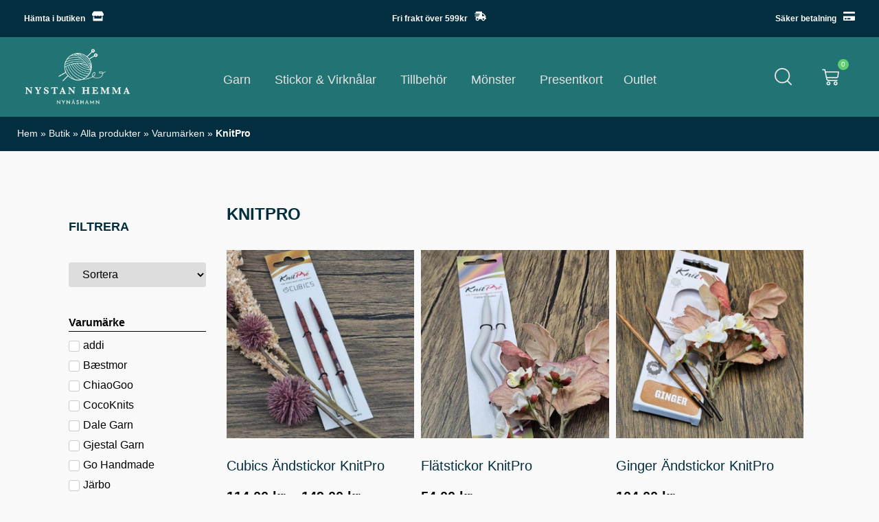

--- FILE ---
content_type: text/html; charset=UTF-8
request_url: https://nystanhemma.com/produkt-kategori/alla-produkter/varumarken/knitpro-varumarke/
body_size: 60004
content:
<!doctype html>
<html lang="sv-SE">
<head><meta charset="UTF-8"><script>if(navigator.userAgent.match(/MSIE|Internet Explorer/i)||navigator.userAgent.match(/Trident\/7\..*?rv:11/i)){var href=document.location.href;if(!href.match(/[?&]nowprocket/)){if(href.indexOf("?")==-1){if(href.indexOf("#")==-1){document.location.href=href+"?nowprocket=1"}else{document.location.href=href.replace("#","?nowprocket=1#")}}else{if(href.indexOf("#")==-1){document.location.href=href+"&nowprocket=1"}else{document.location.href=href.replace("#","&nowprocket=1#")}}}}</script><script>(()=>{class RocketLazyLoadScripts{constructor(){this.v="2.0.4",this.userEvents=["keydown","keyup","mousedown","mouseup","mousemove","mouseover","mouseout","touchmove","touchstart","touchend","touchcancel","wheel","click","dblclick","input"],this.attributeEvents=["onblur","onclick","oncontextmenu","ondblclick","onfocus","onmousedown","onmouseenter","onmouseleave","onmousemove","onmouseout","onmouseover","onmouseup","onmousewheel","onscroll","onsubmit"]}async t(){this.i(),this.o(),/iP(ad|hone)/.test(navigator.userAgent)&&this.h(),this.u(),this.l(this),this.m(),this.k(this),this.p(this),this._(),await Promise.all([this.R(),this.L()]),this.lastBreath=Date.now(),this.S(this),this.P(),this.D(),this.O(),this.M(),await this.C(this.delayedScripts.normal),await this.C(this.delayedScripts.defer),await this.C(this.delayedScripts.async),await this.T(),await this.F(),await this.j(),await this.A(),window.dispatchEvent(new Event("rocket-allScriptsLoaded")),this.everythingLoaded=!0,this.lastTouchEnd&&await new Promise(t=>setTimeout(t,500-Date.now()+this.lastTouchEnd)),this.I(),this.H(),this.U(),this.W()}i(){this.CSPIssue=sessionStorage.getItem("rocketCSPIssue"),document.addEventListener("securitypolicyviolation",t=>{this.CSPIssue||"script-src-elem"!==t.violatedDirective||"data"!==t.blockedURI||(this.CSPIssue=!0,sessionStorage.setItem("rocketCSPIssue",!0))},{isRocket:!0})}o(){window.addEventListener("pageshow",t=>{this.persisted=t.persisted,this.realWindowLoadedFired=!0},{isRocket:!0}),window.addEventListener("pagehide",()=>{this.onFirstUserAction=null},{isRocket:!0})}h(){let t;function e(e){t=e}window.addEventListener("touchstart",e,{isRocket:!0}),window.addEventListener("touchend",function i(o){o.changedTouches[0]&&t.changedTouches[0]&&Math.abs(o.changedTouches[0].pageX-t.changedTouches[0].pageX)<10&&Math.abs(o.changedTouches[0].pageY-t.changedTouches[0].pageY)<10&&o.timeStamp-t.timeStamp<200&&(window.removeEventListener("touchstart",e,{isRocket:!0}),window.removeEventListener("touchend",i,{isRocket:!0}),"INPUT"===o.target.tagName&&"text"===o.target.type||(o.target.dispatchEvent(new TouchEvent("touchend",{target:o.target,bubbles:!0})),o.target.dispatchEvent(new MouseEvent("mouseover",{target:o.target,bubbles:!0})),o.target.dispatchEvent(new PointerEvent("click",{target:o.target,bubbles:!0,cancelable:!0,detail:1,clientX:o.changedTouches[0].clientX,clientY:o.changedTouches[0].clientY})),event.preventDefault()))},{isRocket:!0})}q(t){this.userActionTriggered||("mousemove"!==t.type||this.firstMousemoveIgnored?"keyup"===t.type||"mouseover"===t.type||"mouseout"===t.type||(this.userActionTriggered=!0,this.onFirstUserAction&&this.onFirstUserAction()):this.firstMousemoveIgnored=!0),"click"===t.type&&t.preventDefault(),t.stopPropagation(),t.stopImmediatePropagation(),"touchstart"===this.lastEvent&&"touchend"===t.type&&(this.lastTouchEnd=Date.now()),"click"===t.type&&(this.lastTouchEnd=0),this.lastEvent=t.type,t.composedPath&&t.composedPath()[0].getRootNode()instanceof ShadowRoot&&(t.rocketTarget=t.composedPath()[0]),this.savedUserEvents.push(t)}u(){this.savedUserEvents=[],this.userEventHandler=this.q.bind(this),this.userEvents.forEach(t=>window.addEventListener(t,this.userEventHandler,{passive:!1,isRocket:!0})),document.addEventListener("visibilitychange",this.userEventHandler,{isRocket:!0})}U(){this.userEvents.forEach(t=>window.removeEventListener(t,this.userEventHandler,{passive:!1,isRocket:!0})),document.removeEventListener("visibilitychange",this.userEventHandler,{isRocket:!0}),this.savedUserEvents.forEach(t=>{(t.rocketTarget||t.target).dispatchEvent(new window[t.constructor.name](t.type,t))})}m(){const t="return false",e=Array.from(this.attributeEvents,t=>"data-rocket-"+t),i="["+this.attributeEvents.join("],[")+"]",o="[data-rocket-"+this.attributeEvents.join("],[data-rocket-")+"]",s=(e,i,o)=>{o&&o!==t&&(e.setAttribute("data-rocket-"+i,o),e["rocket"+i]=new Function("event",o),e.setAttribute(i,t))};new MutationObserver(t=>{for(const n of t)"attributes"===n.type&&(n.attributeName.startsWith("data-rocket-")||this.everythingLoaded?n.attributeName.startsWith("data-rocket-")&&this.everythingLoaded&&this.N(n.target,n.attributeName.substring(12)):s(n.target,n.attributeName,n.target.getAttribute(n.attributeName))),"childList"===n.type&&n.addedNodes.forEach(t=>{if(t.nodeType===Node.ELEMENT_NODE)if(this.everythingLoaded)for(const i of[t,...t.querySelectorAll(o)])for(const t of i.getAttributeNames())e.includes(t)&&this.N(i,t.substring(12));else for(const e of[t,...t.querySelectorAll(i)])for(const t of e.getAttributeNames())this.attributeEvents.includes(t)&&s(e,t,e.getAttribute(t))})}).observe(document,{subtree:!0,childList:!0,attributeFilter:[...this.attributeEvents,...e]})}I(){this.attributeEvents.forEach(t=>{document.querySelectorAll("[data-rocket-"+t+"]").forEach(e=>{this.N(e,t)})})}N(t,e){const i=t.getAttribute("data-rocket-"+e);i&&(t.setAttribute(e,i),t.removeAttribute("data-rocket-"+e))}k(t){Object.defineProperty(HTMLElement.prototype,"onclick",{get(){return this.rocketonclick||null},set(e){this.rocketonclick=e,this.setAttribute(t.everythingLoaded?"onclick":"data-rocket-onclick","this.rocketonclick(event)")}})}S(t){function e(e,i){let o=e[i];e[i]=null,Object.defineProperty(e,i,{get:()=>o,set(s){t.everythingLoaded?o=s:e["rocket"+i]=o=s}})}e(document,"onreadystatechange"),e(window,"onload"),e(window,"onpageshow");try{Object.defineProperty(document,"readyState",{get:()=>t.rocketReadyState,set(e){t.rocketReadyState=e},configurable:!0}),document.readyState="loading"}catch(t){console.log("WPRocket DJE readyState conflict, bypassing")}}l(t){this.originalAddEventListener=EventTarget.prototype.addEventListener,this.originalRemoveEventListener=EventTarget.prototype.removeEventListener,this.savedEventListeners=[],EventTarget.prototype.addEventListener=function(e,i,o){o&&o.isRocket||!t.B(e,this)&&!t.userEvents.includes(e)||t.B(e,this)&&!t.userActionTriggered||e.startsWith("rocket-")||t.everythingLoaded?t.originalAddEventListener.call(this,e,i,o):(t.savedEventListeners.push({target:this,remove:!1,type:e,func:i,options:o}),"mouseenter"!==e&&"mouseleave"!==e||t.originalAddEventListener.call(this,e,t.savedUserEvents.push,o))},EventTarget.prototype.removeEventListener=function(e,i,o){o&&o.isRocket||!t.B(e,this)&&!t.userEvents.includes(e)||t.B(e,this)&&!t.userActionTriggered||e.startsWith("rocket-")||t.everythingLoaded?t.originalRemoveEventListener.call(this,e,i,o):t.savedEventListeners.push({target:this,remove:!0,type:e,func:i,options:o})}}J(t,e){this.savedEventListeners=this.savedEventListeners.filter(i=>{let o=i.type,s=i.target||window;return e!==o||t!==s||(this.B(o,s)&&(i.type="rocket-"+o),this.$(i),!1)})}H(){EventTarget.prototype.addEventListener=this.originalAddEventListener,EventTarget.prototype.removeEventListener=this.originalRemoveEventListener,this.savedEventListeners.forEach(t=>this.$(t))}$(t){t.remove?this.originalRemoveEventListener.call(t.target,t.type,t.func,t.options):this.originalAddEventListener.call(t.target,t.type,t.func,t.options)}p(t){let e;function i(e){return t.everythingLoaded?e:e.split(" ").map(t=>"load"===t||t.startsWith("load.")?"rocket-jquery-load":t).join(" ")}function o(o){function s(e){const s=o.fn[e];o.fn[e]=o.fn.init.prototype[e]=function(){return this[0]===window&&t.userActionTriggered&&("string"==typeof arguments[0]||arguments[0]instanceof String?arguments[0]=i(arguments[0]):"object"==typeof arguments[0]&&Object.keys(arguments[0]).forEach(t=>{const e=arguments[0][t];delete arguments[0][t],arguments[0][i(t)]=e})),s.apply(this,arguments),this}}if(o&&o.fn&&!t.allJQueries.includes(o)){const e={DOMContentLoaded:[],"rocket-DOMContentLoaded":[]};for(const t in e)document.addEventListener(t,()=>{e[t].forEach(t=>t())},{isRocket:!0});o.fn.ready=o.fn.init.prototype.ready=function(i){function s(){parseInt(o.fn.jquery)>2?setTimeout(()=>i.bind(document)(o)):i.bind(document)(o)}return"function"==typeof i&&(t.realDomReadyFired?!t.userActionTriggered||t.fauxDomReadyFired?s():e["rocket-DOMContentLoaded"].push(s):e.DOMContentLoaded.push(s)),o([])},s("on"),s("one"),s("off"),t.allJQueries.push(o)}e=o}t.allJQueries=[],o(window.jQuery),Object.defineProperty(window,"jQuery",{get:()=>e,set(t){o(t)}})}P(){const t=new Map;document.write=document.writeln=function(e){const i=document.currentScript,o=document.createRange(),s=i.parentElement;let n=t.get(i);void 0===n&&(n=i.nextSibling,t.set(i,n));const c=document.createDocumentFragment();o.setStart(c,0),c.appendChild(o.createContextualFragment(e)),s.insertBefore(c,n)}}async R(){return new Promise(t=>{this.userActionTriggered?t():this.onFirstUserAction=t})}async L(){return new Promise(t=>{document.addEventListener("DOMContentLoaded",()=>{this.realDomReadyFired=!0,t()},{isRocket:!0})})}async j(){return this.realWindowLoadedFired?Promise.resolve():new Promise(t=>{window.addEventListener("load",t,{isRocket:!0})})}M(){this.pendingScripts=[];this.scriptsMutationObserver=new MutationObserver(t=>{for(const e of t)e.addedNodes.forEach(t=>{"SCRIPT"!==t.tagName||t.noModule||t.isWPRocket||this.pendingScripts.push({script:t,promise:new Promise(e=>{const i=()=>{const i=this.pendingScripts.findIndex(e=>e.script===t);i>=0&&this.pendingScripts.splice(i,1),e()};t.addEventListener("load",i,{isRocket:!0}),t.addEventListener("error",i,{isRocket:!0}),setTimeout(i,1e3)})})})}),this.scriptsMutationObserver.observe(document,{childList:!0,subtree:!0})}async F(){await this.X(),this.pendingScripts.length?(await this.pendingScripts[0].promise,await this.F()):this.scriptsMutationObserver.disconnect()}D(){this.delayedScripts={normal:[],async:[],defer:[]},document.querySelectorAll("script[type$=rocketlazyloadscript]").forEach(t=>{t.hasAttribute("data-rocket-src")?t.hasAttribute("async")&&!1!==t.async?this.delayedScripts.async.push(t):t.hasAttribute("defer")&&!1!==t.defer||"module"===t.getAttribute("data-rocket-type")?this.delayedScripts.defer.push(t):this.delayedScripts.normal.push(t):this.delayedScripts.normal.push(t)})}async _(){await this.L();let t=[];document.querySelectorAll("script[type$=rocketlazyloadscript][data-rocket-src]").forEach(e=>{let i=e.getAttribute("data-rocket-src");if(i&&!i.startsWith("data:")){i.startsWith("//")&&(i=location.protocol+i);try{const o=new URL(i).origin;o!==location.origin&&t.push({src:o,crossOrigin:e.crossOrigin||"module"===e.getAttribute("data-rocket-type")})}catch(t){}}}),t=[...new Map(t.map(t=>[JSON.stringify(t),t])).values()],this.Y(t,"preconnect")}async G(t){if(await this.K(),!0!==t.noModule||!("noModule"in HTMLScriptElement.prototype))return new Promise(e=>{let i;function o(){(i||t).setAttribute("data-rocket-status","executed"),e()}try{if(navigator.userAgent.includes("Firefox/")||""===navigator.vendor||this.CSPIssue)i=document.createElement("script"),[...t.attributes].forEach(t=>{let e=t.nodeName;"type"!==e&&("data-rocket-type"===e&&(e="type"),"data-rocket-src"===e&&(e="src"),i.setAttribute(e,t.nodeValue))}),t.text&&(i.text=t.text),t.nonce&&(i.nonce=t.nonce),i.hasAttribute("src")?(i.addEventListener("load",o,{isRocket:!0}),i.addEventListener("error",()=>{i.setAttribute("data-rocket-status","failed-network"),e()},{isRocket:!0}),setTimeout(()=>{i.isConnected||e()},1)):(i.text=t.text,o()),i.isWPRocket=!0,t.parentNode.replaceChild(i,t);else{const i=t.getAttribute("data-rocket-type"),s=t.getAttribute("data-rocket-src");i?(t.type=i,t.removeAttribute("data-rocket-type")):t.removeAttribute("type"),t.addEventListener("load",o,{isRocket:!0}),t.addEventListener("error",i=>{this.CSPIssue&&i.target.src.startsWith("data:")?(console.log("WPRocket: CSP fallback activated"),t.removeAttribute("src"),this.G(t).then(e)):(t.setAttribute("data-rocket-status","failed-network"),e())},{isRocket:!0}),s?(t.fetchPriority="high",t.removeAttribute("data-rocket-src"),t.src=s):t.src="data:text/javascript;base64,"+window.btoa(unescape(encodeURIComponent(t.text)))}}catch(i){t.setAttribute("data-rocket-status","failed-transform"),e()}});t.setAttribute("data-rocket-status","skipped")}async C(t){const e=t.shift();return e?(e.isConnected&&await this.G(e),this.C(t)):Promise.resolve()}O(){this.Y([...this.delayedScripts.normal,...this.delayedScripts.defer,...this.delayedScripts.async],"preload")}Y(t,e){this.trash=this.trash||[];let i=!0;var o=document.createDocumentFragment();t.forEach(t=>{const s=t.getAttribute&&t.getAttribute("data-rocket-src")||t.src;if(s&&!s.startsWith("data:")){const n=document.createElement("link");n.href=s,n.rel=e,"preconnect"!==e&&(n.as="script",n.fetchPriority=i?"high":"low"),t.getAttribute&&"module"===t.getAttribute("data-rocket-type")&&(n.crossOrigin=!0),t.crossOrigin&&(n.crossOrigin=t.crossOrigin),t.integrity&&(n.integrity=t.integrity),t.nonce&&(n.nonce=t.nonce),o.appendChild(n),this.trash.push(n),i=!1}}),document.head.appendChild(o)}W(){this.trash.forEach(t=>t.remove())}async T(){try{document.readyState="interactive"}catch(t){}this.fauxDomReadyFired=!0;try{await this.K(),this.J(document,"readystatechange"),document.dispatchEvent(new Event("rocket-readystatechange")),await this.K(),document.rocketonreadystatechange&&document.rocketonreadystatechange(),await this.K(),this.J(document,"DOMContentLoaded"),document.dispatchEvent(new Event("rocket-DOMContentLoaded")),await this.K(),this.J(window,"DOMContentLoaded"),window.dispatchEvent(new Event("rocket-DOMContentLoaded"))}catch(t){console.error(t)}}async A(){try{document.readyState="complete"}catch(t){}try{await this.K(),this.J(document,"readystatechange"),document.dispatchEvent(new Event("rocket-readystatechange")),await this.K(),document.rocketonreadystatechange&&document.rocketonreadystatechange(),await this.K(),this.J(window,"load"),window.dispatchEvent(new Event("rocket-load")),await this.K(),window.rocketonload&&window.rocketonload(),await this.K(),this.allJQueries.forEach(t=>t(window).trigger("rocket-jquery-load")),await this.K(),this.J(window,"pageshow");const t=new Event("rocket-pageshow");t.persisted=this.persisted,window.dispatchEvent(t),await this.K(),window.rocketonpageshow&&window.rocketonpageshow({persisted:this.persisted})}catch(t){console.error(t)}}async K(){Date.now()-this.lastBreath>45&&(await this.X(),this.lastBreath=Date.now())}async X(){return document.hidden?new Promise(t=>setTimeout(t)):new Promise(t=>requestAnimationFrame(t))}B(t,e){return e===document&&"readystatechange"===t||(e===document&&"DOMContentLoaded"===t||(e===window&&"DOMContentLoaded"===t||(e===window&&"load"===t||e===window&&"pageshow"===t)))}static run(){(new RocketLazyLoadScripts).t()}}RocketLazyLoadScripts.run()})();</script>
	
	<meta name="viewport" content="width=device-width, initial-scale=1">
	<link rel="profile" href="https://gmpg.org/xfn/11">
	<meta name='robots' content='index, follow, max-image-preview:large, max-snippet:-1, max-video-preview:-1' />
	<style>img:is([sizes="auto" i], [sizes^="auto," i]) { contain-intrinsic-size: 3000px 1500px }</style>
	
<!-- Google Tag Manager for WordPress by gtm4wp.com -->
<script data-cfasync="false" data-pagespeed-no-defer>
	var gtm4wp_datalayer_name = "dataLayer";
	var dataLayer = dataLayer || [];
</script>
<!-- End Google Tag Manager for WordPress by gtm4wp.com -->
<!-- Google Tag Manager by PYS -->
    <script type="rocketlazyloadscript" data-cfasync="false" data-pagespeed-no-defer>
	    window.dataLayerPYS = window.dataLayerPYS || [];
	</script>
<!-- End Google Tag Manager by PYS -->
	<!-- This site is optimized with the Yoast SEO plugin v26.0 - https://yoast.com/wordpress/plugins/seo/ -->
	<title>KnitPro-arkiv - Nystan Hemma</title>
<link data-wpr-hosted-gf-parameters="family=Noto+Sans:ital,wdth,wght@0,62.5..100,100..900;1,62.5..100,100..900&display=swap" href="https://nystanhemma.com/wp-content/cache/fonts/1/google-fonts/css/d/a/e/0821bb8d50414e5c56a6fa88b4395.css" rel="stylesheet">
	<link rel="canonical" href="https://nystanhemma.com/produkt-kategori/alla-produkter/varumarken/knitpro-varumarke/" />
	<meta property="og:locale" content="sv_SE" />
	<meta property="og:type" content="article" />
	<meta property="og:title" content="KnitPro-arkiv - Nystan Hemma" />
	<meta property="og:url" content="https://nystanhemma.com/produkt-kategori/alla-produkter/varumarken/knitpro-varumarke/" />
	<meta property="og:site_name" content="Nystan Hemma" />
	<meta name="twitter:card" content="summary_large_image" />
	<script type="application/ld+json" class="yoast-schema-graph">{"@context":"https://schema.org","@graph":[{"@type":"CollectionPage","@id":"https://nystanhemma.com/produkt-kategori/alla-produkter/varumarken/knitpro-varumarke/","url":"https://nystanhemma.com/produkt-kategori/alla-produkter/varumarken/knitpro-varumarke/","name":"KnitPro-arkiv - Nystan Hemma","isPartOf":{"@id":"https://nystanhemma.com/#website"},"primaryImageOfPage":{"@id":"https://nystanhemma.com/produkt-kategori/alla-produkter/varumarken/knitpro-varumarke/#primaryimage"},"image":{"@id":"https://nystanhemma.com/produkt-kategori/alla-produkter/varumarken/knitpro-varumarke/#primaryimage"},"thumbnailUrl":"https://nystanhemma.com/wp-content/uploads/2022/11/Knitpro-andstickor1.jpg","breadcrumb":{"@id":"https://nystanhemma.com/produkt-kategori/alla-produkter/varumarken/knitpro-varumarke/#breadcrumb"},"inLanguage":"sv-SE"},{"@type":"ImageObject","inLanguage":"sv-SE","@id":"https://nystanhemma.com/produkt-kategori/alla-produkter/varumarken/knitpro-varumarke/#primaryimage","url":"https://nystanhemma.com/wp-content/uploads/2022/11/Knitpro-andstickor1.jpg","contentUrl":"https://nystanhemma.com/wp-content/uploads/2022/11/Knitpro-andstickor1.jpg","width":800,"height":800,"caption":"Bild på KnitPro Cubics Ändstickor"},{"@type":"BreadcrumbList","@id":"https://nystanhemma.com/produkt-kategori/alla-produkter/varumarken/knitpro-varumarke/#breadcrumb","itemListElement":[{"@type":"ListItem","position":1,"name":"Hem","item":"https://nystanhemma.com/"},{"@type":"ListItem","position":2,"name":"Butik","item":"https://nystanhemma.com/butik/"},{"@type":"ListItem","position":3,"name":"Alla produkter","item":"https://nystanhemma.com/produkt-kategori/alla-produkter/"},{"@type":"ListItem","position":4,"name":"Varumärken","item":"https://nystanhemma.com/produkt-kategori/alla-produkter/varumarken/"},{"@type":"ListItem","position":5,"name":"KnitPro"}]},{"@type":"WebSite","@id":"https://nystanhemma.com/#website","url":"https://nystanhemma.com/","name":"Nystan Hemma","description":"Din Garnbutik","potentialAction":[{"@type":"SearchAction","target":{"@type":"EntryPoint","urlTemplate":"https://nystanhemma.com/?s={search_term_string}"},"query-input":{"@type":"PropertyValueSpecification","valueRequired":true,"valueName":"search_term_string"}}],"inLanguage":"sv-SE"}]}</script>
	<!-- / Yoast SEO plugin. -->


<script type="rocketlazyloadscript" data-rocket-type='application/javascript' id='pys-version-script'>console.log('PixelYourSite PRO version 12.2.4');</script>
<link rel='dns-prefetch' href='//fonts.googleapis.com' />
<link href='https://fonts.gstatic.com' crossorigin rel='preconnect' />
<link rel="alternate" type="application/rss+xml" title="Nystan Hemma &raquo; Webbflöde" href="https://nystanhemma.com/feed/" />
<link rel="alternate" type="application/rss+xml" title="Nystan Hemma &raquo; Kommentarsflöde" href="https://nystanhemma.com/comments/feed/" />
<link rel="alternate" type="application/rss+xml" title="Webbflöde för Nystan Hemma &raquo; KnitPro, Kategori" href="https://nystanhemma.com/produkt-kategori/alla-produkter/varumarken/knitpro-varumarke/feed/" />
<style id='wp-emoji-styles-inline-css'>

	img.wp-smiley, img.emoji {
		display: inline !important;
		border: none !important;
		box-shadow: none !important;
		height: 1em !important;
		width: 1em !important;
		margin: 0 0.07em !important;
		vertical-align: -0.1em !important;
		background: none !important;
		padding: 0 !important;
	}
</style>
<link rel='stylesheet' id='wp-block-library-css' href='https://nystanhemma.com/wp-includes/css/dist/block-library/style.min.css?ver=6.8.3' media='all' />
<link data-minify="1" rel='stylesheet' id='jet-engine-frontend-css' href='https://nystanhemma.com/wp-content/cache/min/1/wp-content/plugins/jet-engine/assets/css/frontend.css?ver=1759313519' media='all' />
<style id='global-styles-inline-css'>
:root{--wp--preset--aspect-ratio--square: 1;--wp--preset--aspect-ratio--4-3: 4/3;--wp--preset--aspect-ratio--3-4: 3/4;--wp--preset--aspect-ratio--3-2: 3/2;--wp--preset--aspect-ratio--2-3: 2/3;--wp--preset--aspect-ratio--16-9: 16/9;--wp--preset--aspect-ratio--9-16: 9/16;--wp--preset--color--black: #000000;--wp--preset--color--cyan-bluish-gray: #abb8c3;--wp--preset--color--white: #ffffff;--wp--preset--color--pale-pink: #f78da7;--wp--preset--color--vivid-red: #cf2e2e;--wp--preset--color--luminous-vivid-orange: #ff6900;--wp--preset--color--luminous-vivid-amber: #fcb900;--wp--preset--color--light-green-cyan: #7bdcb5;--wp--preset--color--vivid-green-cyan: #00d084;--wp--preset--color--pale-cyan-blue: #8ed1fc;--wp--preset--color--vivid-cyan-blue: #0693e3;--wp--preset--color--vivid-purple: #9b51e0;--wp--preset--gradient--vivid-cyan-blue-to-vivid-purple: linear-gradient(135deg,rgba(6,147,227,1) 0%,rgb(155,81,224) 100%);--wp--preset--gradient--light-green-cyan-to-vivid-green-cyan: linear-gradient(135deg,rgb(122,220,180) 0%,rgb(0,208,130) 100%);--wp--preset--gradient--luminous-vivid-amber-to-luminous-vivid-orange: linear-gradient(135deg,rgba(252,185,0,1) 0%,rgba(255,105,0,1) 100%);--wp--preset--gradient--luminous-vivid-orange-to-vivid-red: linear-gradient(135deg,rgba(255,105,0,1) 0%,rgb(207,46,46) 100%);--wp--preset--gradient--very-light-gray-to-cyan-bluish-gray: linear-gradient(135deg,rgb(238,238,238) 0%,rgb(169,184,195) 100%);--wp--preset--gradient--cool-to-warm-spectrum: linear-gradient(135deg,rgb(74,234,220) 0%,rgb(151,120,209) 20%,rgb(207,42,186) 40%,rgb(238,44,130) 60%,rgb(251,105,98) 80%,rgb(254,248,76) 100%);--wp--preset--gradient--blush-light-purple: linear-gradient(135deg,rgb(255,206,236) 0%,rgb(152,150,240) 100%);--wp--preset--gradient--blush-bordeaux: linear-gradient(135deg,rgb(254,205,165) 0%,rgb(254,45,45) 50%,rgb(107,0,62) 100%);--wp--preset--gradient--luminous-dusk: linear-gradient(135deg,rgb(255,203,112) 0%,rgb(199,81,192) 50%,rgb(65,88,208) 100%);--wp--preset--gradient--pale-ocean: linear-gradient(135deg,rgb(255,245,203) 0%,rgb(182,227,212) 50%,rgb(51,167,181) 100%);--wp--preset--gradient--electric-grass: linear-gradient(135deg,rgb(202,248,128) 0%,rgb(113,206,126) 100%);--wp--preset--gradient--midnight: linear-gradient(135deg,rgb(2,3,129) 0%,rgb(40,116,252) 100%);--wp--preset--font-size--small: 13px;--wp--preset--font-size--medium: 20px;--wp--preset--font-size--large: 36px;--wp--preset--font-size--x-large: 42px;--wp--preset--spacing--20: 0.44rem;--wp--preset--spacing--30: 0.67rem;--wp--preset--spacing--40: 1rem;--wp--preset--spacing--50: 1.5rem;--wp--preset--spacing--60: 2.25rem;--wp--preset--spacing--70: 3.38rem;--wp--preset--spacing--80: 5.06rem;--wp--preset--shadow--natural: 6px 6px 9px rgba(0, 0, 0, 0.2);--wp--preset--shadow--deep: 12px 12px 50px rgba(0, 0, 0, 0.4);--wp--preset--shadow--sharp: 6px 6px 0px rgba(0, 0, 0, 0.2);--wp--preset--shadow--outlined: 6px 6px 0px -3px rgba(255, 255, 255, 1), 6px 6px rgba(0, 0, 0, 1);--wp--preset--shadow--crisp: 6px 6px 0px rgba(0, 0, 0, 1);}:root { --wp--style--global--content-size: 800px;--wp--style--global--wide-size: 1200px; }:where(body) { margin: 0; }.wp-site-blocks > .alignleft { float: left; margin-right: 2em; }.wp-site-blocks > .alignright { float: right; margin-left: 2em; }.wp-site-blocks > .aligncenter { justify-content: center; margin-left: auto; margin-right: auto; }:where(.wp-site-blocks) > * { margin-block-start: 24px; margin-block-end: 0; }:where(.wp-site-blocks) > :first-child { margin-block-start: 0; }:where(.wp-site-blocks) > :last-child { margin-block-end: 0; }:root { --wp--style--block-gap: 24px; }:root :where(.is-layout-flow) > :first-child{margin-block-start: 0;}:root :where(.is-layout-flow) > :last-child{margin-block-end: 0;}:root :where(.is-layout-flow) > *{margin-block-start: 24px;margin-block-end: 0;}:root :where(.is-layout-constrained) > :first-child{margin-block-start: 0;}:root :where(.is-layout-constrained) > :last-child{margin-block-end: 0;}:root :where(.is-layout-constrained) > *{margin-block-start: 24px;margin-block-end: 0;}:root :where(.is-layout-flex){gap: 24px;}:root :where(.is-layout-grid){gap: 24px;}.is-layout-flow > .alignleft{float: left;margin-inline-start: 0;margin-inline-end: 2em;}.is-layout-flow > .alignright{float: right;margin-inline-start: 2em;margin-inline-end: 0;}.is-layout-flow > .aligncenter{margin-left: auto !important;margin-right: auto !important;}.is-layout-constrained > .alignleft{float: left;margin-inline-start: 0;margin-inline-end: 2em;}.is-layout-constrained > .alignright{float: right;margin-inline-start: 2em;margin-inline-end: 0;}.is-layout-constrained > .aligncenter{margin-left: auto !important;margin-right: auto !important;}.is-layout-constrained > :where(:not(.alignleft):not(.alignright):not(.alignfull)){max-width: var(--wp--style--global--content-size);margin-left: auto !important;margin-right: auto !important;}.is-layout-constrained > .alignwide{max-width: var(--wp--style--global--wide-size);}body .is-layout-flex{display: flex;}.is-layout-flex{flex-wrap: wrap;align-items: center;}.is-layout-flex > :is(*, div){margin: 0;}body .is-layout-grid{display: grid;}.is-layout-grid > :is(*, div){margin: 0;}body{padding-top: 0px;padding-right: 0px;padding-bottom: 0px;padding-left: 0px;}a:where(:not(.wp-element-button)){text-decoration: underline;}:root :where(.wp-element-button, .wp-block-button__link){background-color: #32373c;border-width: 0;color: #fff;font-family: inherit;font-size: inherit;line-height: inherit;padding: calc(0.667em + 2px) calc(1.333em + 2px);text-decoration: none;}.has-black-color{color: var(--wp--preset--color--black) !important;}.has-cyan-bluish-gray-color{color: var(--wp--preset--color--cyan-bluish-gray) !important;}.has-white-color{color: var(--wp--preset--color--white) !important;}.has-pale-pink-color{color: var(--wp--preset--color--pale-pink) !important;}.has-vivid-red-color{color: var(--wp--preset--color--vivid-red) !important;}.has-luminous-vivid-orange-color{color: var(--wp--preset--color--luminous-vivid-orange) !important;}.has-luminous-vivid-amber-color{color: var(--wp--preset--color--luminous-vivid-amber) !important;}.has-light-green-cyan-color{color: var(--wp--preset--color--light-green-cyan) !important;}.has-vivid-green-cyan-color{color: var(--wp--preset--color--vivid-green-cyan) !important;}.has-pale-cyan-blue-color{color: var(--wp--preset--color--pale-cyan-blue) !important;}.has-vivid-cyan-blue-color{color: var(--wp--preset--color--vivid-cyan-blue) !important;}.has-vivid-purple-color{color: var(--wp--preset--color--vivid-purple) !important;}.has-black-background-color{background-color: var(--wp--preset--color--black) !important;}.has-cyan-bluish-gray-background-color{background-color: var(--wp--preset--color--cyan-bluish-gray) !important;}.has-white-background-color{background-color: var(--wp--preset--color--white) !important;}.has-pale-pink-background-color{background-color: var(--wp--preset--color--pale-pink) !important;}.has-vivid-red-background-color{background-color: var(--wp--preset--color--vivid-red) !important;}.has-luminous-vivid-orange-background-color{background-color: var(--wp--preset--color--luminous-vivid-orange) !important;}.has-luminous-vivid-amber-background-color{background-color: var(--wp--preset--color--luminous-vivid-amber) !important;}.has-light-green-cyan-background-color{background-color: var(--wp--preset--color--light-green-cyan) !important;}.has-vivid-green-cyan-background-color{background-color: var(--wp--preset--color--vivid-green-cyan) !important;}.has-pale-cyan-blue-background-color{background-color: var(--wp--preset--color--pale-cyan-blue) !important;}.has-vivid-cyan-blue-background-color{background-color: var(--wp--preset--color--vivid-cyan-blue) !important;}.has-vivid-purple-background-color{background-color: var(--wp--preset--color--vivid-purple) !important;}.has-black-border-color{border-color: var(--wp--preset--color--black) !important;}.has-cyan-bluish-gray-border-color{border-color: var(--wp--preset--color--cyan-bluish-gray) !important;}.has-white-border-color{border-color: var(--wp--preset--color--white) !important;}.has-pale-pink-border-color{border-color: var(--wp--preset--color--pale-pink) !important;}.has-vivid-red-border-color{border-color: var(--wp--preset--color--vivid-red) !important;}.has-luminous-vivid-orange-border-color{border-color: var(--wp--preset--color--luminous-vivid-orange) !important;}.has-luminous-vivid-amber-border-color{border-color: var(--wp--preset--color--luminous-vivid-amber) !important;}.has-light-green-cyan-border-color{border-color: var(--wp--preset--color--light-green-cyan) !important;}.has-vivid-green-cyan-border-color{border-color: var(--wp--preset--color--vivid-green-cyan) !important;}.has-pale-cyan-blue-border-color{border-color: var(--wp--preset--color--pale-cyan-blue) !important;}.has-vivid-cyan-blue-border-color{border-color: var(--wp--preset--color--vivid-cyan-blue) !important;}.has-vivid-purple-border-color{border-color: var(--wp--preset--color--vivid-purple) !important;}.has-vivid-cyan-blue-to-vivid-purple-gradient-background{background: var(--wp--preset--gradient--vivid-cyan-blue-to-vivid-purple) !important;}.has-light-green-cyan-to-vivid-green-cyan-gradient-background{background: var(--wp--preset--gradient--light-green-cyan-to-vivid-green-cyan) !important;}.has-luminous-vivid-amber-to-luminous-vivid-orange-gradient-background{background: var(--wp--preset--gradient--luminous-vivid-amber-to-luminous-vivid-orange) !important;}.has-luminous-vivid-orange-to-vivid-red-gradient-background{background: var(--wp--preset--gradient--luminous-vivid-orange-to-vivid-red) !important;}.has-very-light-gray-to-cyan-bluish-gray-gradient-background{background: var(--wp--preset--gradient--very-light-gray-to-cyan-bluish-gray) !important;}.has-cool-to-warm-spectrum-gradient-background{background: var(--wp--preset--gradient--cool-to-warm-spectrum) !important;}.has-blush-light-purple-gradient-background{background: var(--wp--preset--gradient--blush-light-purple) !important;}.has-blush-bordeaux-gradient-background{background: var(--wp--preset--gradient--blush-bordeaux) !important;}.has-luminous-dusk-gradient-background{background: var(--wp--preset--gradient--luminous-dusk) !important;}.has-pale-ocean-gradient-background{background: var(--wp--preset--gradient--pale-ocean) !important;}.has-electric-grass-gradient-background{background: var(--wp--preset--gradient--electric-grass) !important;}.has-midnight-gradient-background{background: var(--wp--preset--gradient--midnight) !important;}.has-small-font-size{font-size: var(--wp--preset--font-size--small) !important;}.has-medium-font-size{font-size: var(--wp--preset--font-size--medium) !important;}.has-large-font-size{font-size: var(--wp--preset--font-size--large) !important;}.has-x-large-font-size{font-size: var(--wp--preset--font-size--x-large) !important;}
:root :where(.wp-block-pullquote){font-size: 1.5em;line-height: 1.6;}
</style>

<link data-minify="1" rel='stylesheet' id='consent-magic-css' href='https://nystanhemma.com/wp-content/cache/min/1/wp-content/plugins/consent-magic-pro/assets/css/style-public.min.css?ver=1759313519' media='all' />
<link data-minify="1" rel='stylesheet' id='woocommerce-layout-css' href='https://nystanhemma.com/wp-content/cache/min/1/wp-content/plugins/woocommerce/assets/css/woocommerce-layout.css?ver=1759313519' media='all' />
<link data-minify="1" rel='stylesheet' id='woocommerce-smallscreen-css' href='https://nystanhemma.com/wp-content/cache/min/1/wp-content/plugins/woocommerce/assets/css/woocommerce-smallscreen.css?ver=1759313519' media='only screen and (max-width: 768px)' />
<link data-minify="1" rel='stylesheet' id='woocommerce-general-css' href='https://nystanhemma.com/wp-content/cache/min/1/wp-content/plugins/woocommerce/assets/css/woocommerce.css?ver=1759313519' media='all' />
<style id='woocommerce-inline-inline-css'>
.woocommerce form .form-row .required { visibility: visible; }
</style>
<link rel='stylesheet' id='woo-variation-swatches-css' href='https://nystanhemma.com/wp-content/plugins/woo-variation-swatches/assets/css/frontend.min.css?ver=1759308108' media='all' />
<style id='woo-variation-swatches-inline-css'>
:root {
--wvs-tick:url("data:image/svg+xml;utf8,%3Csvg filter='drop-shadow(0px 0px 2px rgb(0 0 0 / .8))' xmlns='http://www.w3.org/2000/svg'  viewBox='0 0 30 30'%3E%3Cpath fill='none' stroke='%23ffffff' stroke-linecap='round' stroke-linejoin='round' stroke-width='4' d='M4 16L11 23 27 7'/%3E%3C/svg%3E");

--wvs-cross:url("data:image/svg+xml;utf8,%3Csvg filter='drop-shadow(0px 0px 5px rgb(255 255 255 / .6))' xmlns='http://www.w3.org/2000/svg' width='72px' height='72px' viewBox='0 0 24 24'%3E%3Cpath fill='none' stroke='%23ff0000' stroke-linecap='round' stroke-width='0.6' d='M5 5L19 19M19 5L5 19'/%3E%3C/svg%3E");
--wvs-single-product-item-width:30px;
--wvs-single-product-item-height:30px;
--wvs-single-product-item-font-size:16px}
</style>
<link data-minify="1" rel='stylesheet' id='brands-styles-css' href='https://nystanhemma.com/wp-content/cache/min/1/wp-content/plugins/woocommerce/assets/css/brands.css?ver=1759313519' media='all' />
<link data-minify="1" rel='stylesheet' id='hello-elementor-theme-style-css' href='https://nystanhemma.com/wp-content/cache/min/1/wp-content/themes/hello-elementor/assets/css/theme.css?ver=1759313519' media='all' />
<link rel='stylesheet' id='hello-elementor-child-style-css' href='https://nystanhemma.com/wp-content/themes/hello-theme-child-master/style.css?ver=1.0.0' media='all' />
<link data-minify="1" rel='stylesheet' id='hello-elementor-css' href='https://nystanhemma.com/wp-content/cache/min/1/wp-content/themes/hello-elementor/assets/css/reset.css?ver=1759313519' media='all' />
<link data-minify="1" rel='stylesheet' id='hello-elementor-header-footer-css' href='https://nystanhemma.com/wp-content/cache/min/1/wp-content/themes/hello-elementor/assets/css/header-footer.css?ver=1759313519' media='all' />
<link data-minify="1" rel='stylesheet' id='jet-popup-frontend-css' href='https://nystanhemma.com/wp-content/cache/min/1/wp-content/plugins/jet-popup/assets/css/jet-popup-frontend.css?ver=1759313519' media='all' />
<link rel='stylesheet' id='elementor-frontend-css' href='https://nystanhemma.com/wp-content/plugins/elementor/assets/css/frontend.min.css?ver=3.32.3' media='all' />
<link rel='stylesheet' id='widget-heading-css' href='https://nystanhemma.com/wp-content/plugins/elementor/assets/css/widget-heading.min.css?ver=3.32.3' media='all' />
<link data-minify="1" rel='stylesheet' id='swiper-css' href='https://nystanhemma.com/wp-content/cache/min/1/wp-content/plugins/elementor/assets/lib/swiper/v8/css/swiper.min.css?ver=1759313519' media='all' />
<link rel='stylesheet' id='e-swiper-css' href='https://nystanhemma.com/wp-content/plugins/elementor/assets/css/conditionals/e-swiper.min.css?ver=3.32.3' media='all' />
<link rel='stylesheet' id='widget-image-carousel-css' href='https://nystanhemma.com/wp-content/plugins/elementor/assets/css/widget-image-carousel.min.css?ver=3.32.3' media='all' />
<link rel='stylesheet' id='widget-animated-headline-css' href='https://nystanhemma.com/wp-content/plugins/elementor-pro/assets/css/widget-animated-headline.min.css?ver=3.32.2' media='all' />
<link rel='stylesheet' id='widget-image-css' href='https://nystanhemma.com/wp-content/plugins/elementor/assets/css/widget-image.min.css?ver=3.32.3' media='all' />
<link rel='stylesheet' id='widget-nav-menu-css' href='https://nystanhemma.com/wp-content/plugins/elementor-pro/assets/css/widget-nav-menu.min.css?ver=3.32.2' media='all' />
<link rel='stylesheet' id='widget-mega-menu-css' href='https://nystanhemma.com/wp-content/plugins/elementor-pro/assets/css/widget-mega-menu.min.css?ver=3.32.2' media='all' />
<link rel='stylesheet' id='widget-woocommerce-menu-cart-css' href='https://nystanhemma.com/wp-content/plugins/elementor-pro/assets/css/widget-woocommerce-menu-cart.min.css?ver=3.32.2' media='all' />
<link rel='stylesheet' id='widget-breadcrumbs-css' href='https://nystanhemma.com/wp-content/plugins/elementor-pro/assets/css/widget-breadcrumbs.min.css?ver=3.32.2' media='all' />
<link rel='stylesheet' id='e-animation-grow-css' href='https://nystanhemma.com/wp-content/plugins/elementor/assets/lib/animations/styles/e-animation-grow.min.css?ver=3.32.3' media='all' />
<link rel='stylesheet' id='widget-form-css' href='https://nystanhemma.com/wp-content/plugins/elementor-pro/assets/css/widget-form.min.css?ver=3.32.2' media='all' />
<link rel='stylesheet' id='widget-social-icons-css' href='https://nystanhemma.com/wp-content/plugins/elementor/assets/css/widget-social-icons.min.css?ver=3.32.3' media='all' />
<link rel='stylesheet' id='e-apple-webkit-css' href='https://nystanhemma.com/wp-content/plugins/elementor/assets/css/conditionals/apple-webkit.min.css?ver=3.32.3' media='all' />
<link rel='stylesheet' id='elementor-post-6-css' href='https://nystanhemma.com/wp-content/uploads/elementor/css/post-6.css?ver=1759313459' media='all' />
<link rel='stylesheet' id='elementor-post-51-css' href='https://nystanhemma.com/wp-content/uploads/elementor/css/post-51.css?ver=1759313461' media='all' />
<link rel='stylesheet' id='elementor-post-2019-css' href='https://nystanhemma.com/wp-content/uploads/elementor/css/post-2019.css?ver=1759313456' media='all' />
<link rel='stylesheet' id='jquery-chosen-css' href='https://nystanhemma.com/wp-content/plugins/jet-search/assets/lib/chosen/chosen.min.css?ver=1.8.7' media='all' />
<link data-minify="1" rel='stylesheet' id='jet-search-css' href='https://nystanhemma.com/wp-content/cache/min/1/wp-content/plugins/jet-search/assets/css/jet-search.css?ver=1759313519' media='all' />
<script id="jquery-core-js-extra">
var pysFacebookRest = {"restApiUrl":"https:\/\/nystanhemma.com\/wp-json\/pys-facebook\/v1\/event","debug":""};
</script>
<script type="rocketlazyloadscript" data-rocket-src="https://nystanhemma.com/wp-includes/js/jquery/jquery.min.js?ver=3.7.1" id="jquery-core-js" data-rocket-defer defer></script>
<script type="rocketlazyloadscript" data-rocket-src="https://nystanhemma.com/wp-includes/js/jquery/jquery-migrate.min.js?ver=3.4.1" id="jquery-migrate-js" data-rocket-defer defer></script>
<script type="rocketlazyloadscript" data-rocket-src="https://nystanhemma.com/wp-includes/js/imagesloaded.min.js?ver=6.8.3" id="imagesLoaded-js" data-rocket-defer defer></script>
<script type="rocketlazyloadscript" data-rocket-src="https://nystanhemma.com/wp-content/plugins/woocommerce/assets/js/jquery-blockui/jquery.blockUI.min.js?ver=2.7.0-wc.10.2.2" id="jquery-blockui-js" data-wp-strategy="defer" data-rocket-defer defer></script>
<script id="wc-add-to-cart-js-extra">
var wc_add_to_cart_params = {"ajax_url":"\/wp-admin\/admin-ajax.php","wc_ajax_url":"\/?wc-ajax=%%endpoint%%","i18n_view_cart":"Visa varukorg","cart_url":"https:\/\/nystanhemma.com\/varukorg\/","is_cart":"","cart_redirect_after_add":"no"};
</script>
<script type="rocketlazyloadscript" data-rocket-src="https://nystanhemma.com/wp-content/plugins/woocommerce/assets/js/frontend/add-to-cart.min.js?ver=10.2.2" id="wc-add-to-cart-js" defer data-wp-strategy="defer"></script>
<script type="rocketlazyloadscript" data-rocket-src="https://nystanhemma.com/wp-content/plugins/woocommerce/assets/js/js-cookie/js.cookie.min.js?ver=2.1.4-wc.10.2.2" id="js-cookie-js" defer data-wp-strategy="defer"></script>
<script id="woocommerce-js-extra">
var woocommerce_params = {"ajax_url":"\/wp-admin\/admin-ajax.php","wc_ajax_url":"\/?wc-ajax=%%endpoint%%","i18n_password_show":"Visa l\u00f6senord","i18n_password_hide":"D\u00f6lj l\u00f6senord"};
</script>
<script type="rocketlazyloadscript" data-rocket-src="https://nystanhemma.com/wp-content/plugins/woocommerce/assets/js/frontend/woocommerce.min.js?ver=10.2.2" id="woocommerce-js" defer data-wp-strategy="defer"></script>
<script type="rocketlazyloadscript" data-rocket-src="https://nystanhemma.com/wp-content/plugins/pixelyoursite-pro/dist/scripts/js.cookie-2.1.3.min.js?ver=2.1.3" id="js-cookie-pys-js" data-rocket-defer defer></script>
<script type="rocketlazyloadscript" data-rocket-src="https://nystanhemma.com/wp-content/plugins/pixelyoursite-pro/dist/scripts/jquery.bind-first-0.2.3.min.js" id="jquery-bind-first-js" data-rocket-defer defer></script>
<script type="rocketlazyloadscript" data-minify="1" data-rocket-src="https://nystanhemma.com/wp-content/cache/min/1/wp-content/plugins/pixelyoursite-pro/dist/scripts/sha256.js?ver=1748336118" id="js-sha256-js" data-rocket-defer defer></script>
<script type="rocketlazyloadscript" data-rocket-src="https://nystanhemma.com/wp-content/plugins/pixelyoursite-pro/dist/scripts/tld.min.js?ver=2.3.1" id="js-tld-js" data-rocket-defer defer></script>
<script id="pys-js-extra">
var pysOptions = {"staticEvents":{"facebook":{"woo_view_category":[{"delay":0,"type":"static","name":"ViewCategory","eventID":"01ff4f05-6fc7-431f-8b35-7fa3566a27e7","pixelIds":["913907177240556"],"params":{"content_type":"product","content_category":"Varum\u00e4rken, Alla produkter","content_name":"KnitPro","content_ids":["1050","10369","1231","1610","2584","10364","1791","7949","7947","1147"],"page_title":"KnitPro","post_type":"product_cat","post_id":1915,"plugin":"PixelYourSite","event_url":"nystanhemma.com\/produkt-kategori\/alla-produkter\/varumarken\/knitpro-varumarke\/","user_role":"guest"},"e_id":"woo_view_category","ids":[],"hasTimeWindow":false,"timeWindow":0,"woo_order":"","edd_order":""}],"init_event":[{"delay":0,"type":"static","ajaxFire":true,"name":"PageView","eventID":"b73a0d02-096b-4e23-acc4-0edaf789ab5d","pixelIds":["913907177240556"],"params":{"categories":"\u00c4ndstickor, KnitPro, KnitPro, Stickor & Virkn\u00e5lar","page_title":"KnitPro","post_type":"product_cat","post_id":1915,"plugin":"PixelYourSite","event_url":"nystanhemma.com\/produkt-kategori\/alla-produkter\/varumarken\/knitpro-varumarke\/","user_role":"guest"},"e_id":"init_event","ids":[],"hasTimeWindow":false,"timeWindow":0,"woo_order":"","edd_order":""}]},"ga":{"woo_view_item_list":[{"delay":0,"type":"static","unify":true,"trackingIds":["G-389B8R9N29","AW-16677642625"],"name":"view_item_list","eventID":"d66851e0-3152-44a7-b8cd-a5e13f96dfa6","params":{"event_category":"ecommerce","event_label":"Alla produkter\/Varum\u00e4rken\/KnitPro","currency":"SEK","items":[{"item_id":"1147","item_name":"Cubics \u00c4ndstickor KnitPro","quantity":1,"price":"114","affiliation":"Nystan Hemma","item_category":"\u00c4ndstickor","item_category2":"KnitPro","item_category3":"KnitPro","item_category4":"Stickor & Virkn\u00e5lar","id":"1147","google_business_vertical":"retail"},{"item_id":"7947","item_name":"Fl\u00e4tstickor KnitPro","quantity":1,"price":"54","affiliation":"Nystan Hemma","item_category":"Fl\u00e4tstickor","item_category2":"KnitPro","item_category3":"KnitPro","item_category4":"Tillbeh\u00f6r","id":"7947","google_business_vertical":"retail"},{"item_id":"7949","item_name":"Ginger \u00c4ndstickor KnitPro","quantity":1,"price":"104","affiliation":"Nystan Hemma","item_category":"\u00c4ndstickor","item_category2":"KnitPro","item_category3":"KnitPro","item_category4":"Stickor & Virkn\u00e5lar","id":"7949","google_business_vertical":"retail"},{"item_id":"1791","item_name":"KnitPro Cubics Strumpstickor","quantity":1,"price":"139","affiliation":"Nystan Hemma","item_category":"KnitPro","item_category2":"KnitPro","item_category3":"Stickor & Virkn\u00e5lar","item_category4":"Strumpstickor","id":"1791","google_business_vertical":"retail"},{"item_id":"10364","item_name":"Mindful Swivel Kabel KnitPro","quantity":1,"price":"55","affiliation":"Nystan Hemma","item_category":"Kablar","item_category2":"KnitPro","item_category3":"KnitPro","id":"10364","google_business_vertical":"retail"},{"item_id":"2584","item_name":"Purple Silver Kabel KnitPro","quantity":1,"price":"37","affiliation":"Nystan Hemma","item_category":"Kablar","item_category2":"KnitPro","item_category3":"KnitPro","item_category4":"Stickor & Virkn\u00e5lar","id":"2584","google_business_vertical":"retail"},{"item_id":"1610","item_name":"Stickm\u00e5tt m linjal KnitPro","quantity":1,"price":"54","affiliation":"Nystan Hemma","item_category":"KnitPro","item_category2":"KnitPro","item_category3":"\u00d6vrigt tillbeh\u00f6r","item_category4":"Stickm\u00e5tt","item_category5":"Tillbeh\u00f6r","id":"1610","google_business_vertical":"retail"},{"item_id":"1231","item_name":"Stickm\u00e5tt rund KnitPro","quantity":1,"price":"44","affiliation":"Nystan Hemma","item_category":"KnitPro","item_category2":"KnitPro","item_category3":"\u00d6vrigt tillbeh\u00f6r","item_category4":"Stickm\u00e5tt","item_category5":"Tillbeh\u00f6r","id":"1231","google_business_vertical":"retail"},{"item_id":"10369","item_name":"Symfonie \u00c4ndstickor XL set KnitPro","quantity":1,"price":"559","affiliation":"Nystan Hemma","item_category":"\u00c4ndstickor","item_category2":"KnitPro","item_category3":"KnitPro","id":"10369","google_business_vertical":"retail"},{"item_id":"1050","item_name":"Waves Virkn\u00e5lar KnitPro","quantity":1,"price":"44","affiliation":"Nystan Hemma","item_category":"KnitPro","item_category2":"KnitPro","item_category3":"Stickor & Virkn\u00e5lar","item_category4":"Virkn\u00e5lar","id":"1050","google_business_vertical":"retail"}],"value":1204,"page_title":"KnitPro","post_type":"product_cat","post_id":1915,"plugin":"PixelYourSite","event_url":"nystanhemma.com\/produkt-kategori\/alla-produkter\/varumarken\/knitpro-varumarke\/","user_role":"guest"},"e_id":"woo_view_item_list","ids":[],"hasTimeWindow":false,"timeWindow":0,"woo_order":"","edd_order":""}]},"google_ads":{"woo_view_item_list":[{"delay":0,"type":"static","conversion_ids":["AW-16677642625"],"name":"view_item_list","ids":["AW-16677642625"],"eventID":"d66851e0-3152-44a7-b8cd-a5e13f96dfa6","params":{"event_category":"ecommerce","event_label":"Alla produkter\/Varum\u00e4rken\/KnitPro","value":1204,"items":[{"id":"1147","google_business_vertical":"retail"},{"id":"7947","google_business_vertical":"retail"},{"id":"7949","google_business_vertical":"retail"},{"id":"1791","google_business_vertical":"retail"},{"id":"10364","google_business_vertical":"retail"},{"id":"2584","google_business_vertical":"retail"},{"id":"1610","google_business_vertical":"retail"},{"id":"1231","google_business_vertical":"retail"},{"id":"10369","google_business_vertical":"retail"},{"id":"1050","google_business_vertical":"retail"}],"currency":"SEK","page_title":"KnitPro","post_type":"product_cat","post_id":1915,"plugin":"PixelYourSite","event_url":"nystanhemma.com\/produkt-kategori\/alla-produkter\/varumarken\/knitpro-varumarke\/","user_role":"guest"},"e_id":"woo_view_item_list","hasTimeWindow":false,"timeWindow":0,"woo_order":"","edd_order":""}],"init_event":[{"delay":0,"type":"static","conversion_ids":["AW-16677642625"],"name":"page_view","eventID":"b73a0d02-096b-4e23-acc4-0edaf789ab5d","params":{"page_title":"KnitPro","post_type":"product_cat","post_id":1915,"plugin":"PixelYourSite","event_url":"nystanhemma.com\/produkt-kategori\/alla-produkter\/varumarken\/knitpro-varumarke\/","user_role":"guest"},"e_id":"init_event","ids":[],"hasTimeWindow":false,"timeWindow":0,"woo_order":"","edd_order":""}]}},"dynamicEvents":{"automatic_event_internal_link":{"facebook":{"delay":0,"type":"dyn","name":"InternalClick","eventID":"00c1bdb5-4e66-45a8-945f-c60a869de30e","pixelIds":["913907177240556"],"params":{"page_title":"KnitPro","post_type":"product_cat","post_id":1915,"plugin":"PixelYourSite","event_url":"nystanhemma.com\/produkt-kategori\/alla-produkter\/varumarken\/knitpro-varumarke\/","user_role":"guest"},"e_id":"automatic_event_internal_link","ids":[],"hasTimeWindow":false,"timeWindow":0,"woo_order":"","edd_order":""},"ga":{"delay":0,"type":"dyn","name":"InternalClick","unify":true,"trackingIds":["G-389B8R9N29","AW-16677642625"],"eventID":"00c1bdb5-4e66-45a8-945f-c60a869de30e","params":{"page_title":"KnitPro","post_type":"product_cat","post_id":1915,"plugin":"PixelYourSite","event_url":"nystanhemma.com\/produkt-kategori\/alla-produkter\/varumarken\/knitpro-varumarke\/","user_role":"guest"},"e_id":"automatic_event_internal_link","ids":[],"hasTimeWindow":false,"timeWindow":0,"woo_order":"","edd_order":""},"google_ads":{"delay":0,"type":"dyn","name":"InternalClick","conversion_ids":["AW-16677642625"],"ids":["AW-16677642625"],"eventID":"00c1bdb5-4e66-45a8-945f-c60a869de30e","params":{"page_title":"KnitPro","post_type":"product_cat","post_id":1915,"plugin":"PixelYourSite","event_url":"nystanhemma.com\/produkt-kategori\/alla-produkter\/varumarken\/knitpro-varumarke\/","user_role":"guest"},"e_id":"automatic_event_internal_link","hasTimeWindow":false,"timeWindow":0,"woo_order":"","edd_order":""}},"automatic_event_outbound_link":{"facebook":{"delay":0,"type":"dyn","name":"OutboundClick","eventID":"13860ec7-d6d7-4725-becf-2d7fa4739f37","pixelIds":["913907177240556"],"params":{"page_title":"KnitPro","post_type":"product_cat","post_id":1915,"plugin":"PixelYourSite","event_url":"nystanhemma.com\/produkt-kategori\/alla-produkter\/varumarken\/knitpro-varumarke\/","user_role":"guest"},"e_id":"automatic_event_outbound_link","ids":[],"hasTimeWindow":false,"timeWindow":0,"woo_order":"","edd_order":""},"ga":{"delay":0,"type":"dyn","name":"OutboundClick","unify":true,"trackingIds":["G-389B8R9N29","AW-16677642625"],"eventID":"13860ec7-d6d7-4725-becf-2d7fa4739f37","params":{"page_title":"KnitPro","post_type":"product_cat","post_id":1915,"plugin":"PixelYourSite","event_url":"nystanhemma.com\/produkt-kategori\/alla-produkter\/varumarken\/knitpro-varumarke\/","user_role":"guest"},"e_id":"automatic_event_outbound_link","ids":[],"hasTimeWindow":false,"timeWindow":0,"woo_order":"","edd_order":""},"google_ads":{"delay":0,"type":"dyn","name":"OutboundClick","conversion_ids":["AW-16677642625"],"ids":["AW-16677642625"],"eventID":"13860ec7-d6d7-4725-becf-2d7fa4739f37","params":{"page_title":"KnitPro","post_type":"product_cat","post_id":1915,"plugin":"PixelYourSite","event_url":"nystanhemma.com\/produkt-kategori\/alla-produkter\/varumarken\/knitpro-varumarke\/","user_role":"guest"},"e_id":"automatic_event_outbound_link","hasTimeWindow":false,"timeWindow":0,"woo_order":"","edd_order":""}},"automatic_event_tel_link":{"facebook":{"delay":0,"type":"dyn","name":"TelClick","eventID":"918c5e16-4177-4ce1-b698-120ff599fe0d","pixelIds":["913907177240556"],"params":{"page_title":"KnitPro","post_type":"product_cat","post_id":1915,"plugin":"PixelYourSite","event_url":"nystanhemma.com\/produkt-kategori\/alla-produkter\/varumarken\/knitpro-varumarke\/","user_role":"guest"},"e_id":"automatic_event_tel_link","ids":[],"hasTimeWindow":false,"timeWindow":0,"woo_order":"","edd_order":""},"ga":{"delay":0,"type":"dyn","name":"TelClick","unify":true,"trackingIds":["G-389B8R9N29","AW-16677642625"],"eventID":"918c5e16-4177-4ce1-b698-120ff599fe0d","params":{"page_title":"KnitPro","post_type":"product_cat","post_id":1915,"plugin":"PixelYourSite","event_url":"nystanhemma.com\/produkt-kategori\/alla-produkter\/varumarken\/knitpro-varumarke\/","user_role":"guest"},"e_id":"automatic_event_tel_link","ids":[],"hasTimeWindow":false,"timeWindow":0,"woo_order":"","edd_order":""},"google_ads":{"delay":0,"type":"dyn","name":"TelClick","conversion_ids":["AW-16677642625"],"ids":["AW-16677642625"],"eventID":"918c5e16-4177-4ce1-b698-120ff599fe0d","params":{"page_title":"KnitPro","post_type":"product_cat","post_id":1915,"plugin":"PixelYourSite","event_url":"nystanhemma.com\/produkt-kategori\/alla-produkter\/varumarken\/knitpro-varumarke\/","user_role":"guest"},"e_id":"automatic_event_tel_link","hasTimeWindow":false,"timeWindow":0,"woo_order":"","edd_order":""}},"automatic_event_email_link":{"facebook":{"delay":0,"type":"dyn","name":"EmailClick","eventID":"3037ac38-df0b-4ee3-bced-ab12914ebf06","pixelIds":["913907177240556"],"params":{"page_title":"KnitPro","post_type":"product_cat","post_id":1915,"plugin":"PixelYourSite","event_url":"nystanhemma.com\/produkt-kategori\/alla-produkter\/varumarken\/knitpro-varumarke\/","user_role":"guest"},"e_id":"automatic_event_email_link","ids":[],"hasTimeWindow":false,"timeWindow":0,"woo_order":"","edd_order":""},"ga":{"delay":0,"type":"dyn","name":"EmailClick","unify":true,"trackingIds":["G-389B8R9N29","AW-16677642625"],"eventID":"3037ac38-df0b-4ee3-bced-ab12914ebf06","params":{"page_title":"KnitPro","post_type":"product_cat","post_id":1915,"plugin":"PixelYourSite","event_url":"nystanhemma.com\/produkt-kategori\/alla-produkter\/varumarken\/knitpro-varumarke\/","user_role":"guest"},"e_id":"automatic_event_email_link","ids":[],"hasTimeWindow":false,"timeWindow":0,"woo_order":"","edd_order":""},"google_ads":{"delay":0,"type":"dyn","name":"EmailClick","conversion_ids":["AW-16677642625"],"ids":["AW-16677642625"],"eventID":"3037ac38-df0b-4ee3-bced-ab12914ebf06","params":{"page_title":"KnitPro","post_type":"product_cat","post_id":1915,"plugin":"PixelYourSite","event_url":"nystanhemma.com\/produkt-kategori\/alla-produkter\/varumarken\/knitpro-varumarke\/","user_role":"guest"},"e_id":"automatic_event_email_link","hasTimeWindow":false,"timeWindow":0,"woo_order":"","edd_order":""}},"automatic_event_form":{"facebook":{"delay":0,"type":"dyn","name":"Form","eventID":"8ee3a2e5-1e64-4003-b1e7-7ff4b159445e","pixelIds":["913907177240556"],"params":{"page_title":"KnitPro","post_type":"product_cat","post_id":1915,"plugin":"PixelYourSite","event_url":"nystanhemma.com\/produkt-kategori\/alla-produkter\/varumarken\/knitpro-varumarke\/","user_role":"guest"},"e_id":"automatic_event_form","ids":[],"hasTimeWindow":false,"timeWindow":0,"woo_order":"","edd_order":""},"ga":{"delay":0,"type":"dyn","name":"Form","unify":true,"trackingIds":["G-389B8R9N29","AW-16677642625"],"eventID":"8ee3a2e5-1e64-4003-b1e7-7ff4b159445e","params":{"page_title":"KnitPro","post_type":"product_cat","post_id":1915,"plugin":"PixelYourSite","event_url":"nystanhemma.com\/produkt-kategori\/alla-produkter\/varumarken\/knitpro-varumarke\/","user_role":"guest"},"e_id":"automatic_event_form","ids":[],"hasTimeWindow":false,"timeWindow":0,"woo_order":"","edd_order":""},"google_ads":{"delay":0,"type":"dyn","name":"Form","conversion_ids":["AW-16677642625"],"ids":["AW-16677642625"],"eventID":"8ee3a2e5-1e64-4003-b1e7-7ff4b159445e","params":{"page_title":"KnitPro","post_type":"product_cat","post_id":1915,"plugin":"PixelYourSite","event_url":"nystanhemma.com\/produkt-kategori\/alla-produkter\/varumarken\/knitpro-varumarke\/","user_role":"guest"},"e_id":"automatic_event_form","hasTimeWindow":false,"timeWindow":0,"woo_order":"","edd_order":""}},"automatic_event_scroll":{"facebook":{"delay":0,"type":"dyn","name":"PageScroll","scroll_percent":30,"eventID":"1ad093ce-42f4-4e95-a36e-72169b24d0da","pixelIds":["913907177240556"],"params":{"page_title":"KnitPro","post_type":"product_cat","post_id":1915,"plugin":"PixelYourSite","event_url":"nystanhemma.com\/produkt-kategori\/alla-produkter\/varumarken\/knitpro-varumarke\/","user_role":"guest"},"e_id":"automatic_event_scroll","ids":[],"hasTimeWindow":false,"timeWindow":0,"woo_order":"","edd_order":""},"ga":{"delay":0,"type":"dyn","name":"PageScroll","scroll_percent":30,"unify":true,"trackingIds":["G-389B8R9N29","AW-16677642625"],"eventID":"1ad093ce-42f4-4e95-a36e-72169b24d0da","params":{"page_title":"KnitPro","post_type":"product_cat","post_id":1915,"plugin":"PixelYourSite","event_url":"nystanhemma.com\/produkt-kategori\/alla-produkter\/varumarken\/knitpro-varumarke\/","user_role":"guest"},"e_id":"automatic_event_scroll","ids":[],"hasTimeWindow":false,"timeWindow":0,"woo_order":"","edd_order":""},"google_ads":{"delay":0,"type":"dyn","name":"PageScroll","scroll_percent":30,"conversion_ids":["AW-16677642625"],"ids":["AW-16677642625"],"eventID":"1ad093ce-42f4-4e95-a36e-72169b24d0da","params":{"page_title":"KnitPro","post_type":"product_cat","post_id":1915,"plugin":"PixelYourSite","event_url":"nystanhemma.com\/produkt-kategori\/alla-produkter\/varumarken\/knitpro-varumarke\/","user_role":"guest"},"e_id":"automatic_event_scroll","hasTimeWindow":false,"timeWindow":0,"woo_order":"","edd_order":""}},"automatic_event_time_on_page":{"facebook":{"delay":0,"type":"dyn","name":"TimeOnPage","time_on_page":30,"eventID":"203422f4-dcf6-4d88-a065-c5021734b380","pixelIds":["913907177240556"],"params":{"page_title":"KnitPro","post_type":"product_cat","post_id":1915,"plugin":"PixelYourSite","event_url":"nystanhemma.com\/produkt-kategori\/alla-produkter\/varumarken\/knitpro-varumarke\/","user_role":"guest"},"e_id":"automatic_event_time_on_page","ids":[],"hasTimeWindow":false,"timeWindow":0,"woo_order":"","edd_order":""},"ga":{"delay":0,"type":"dyn","name":"TimeOnPage","time_on_page":30,"unify":true,"trackingIds":["G-389B8R9N29","AW-16677642625"],"eventID":"203422f4-dcf6-4d88-a065-c5021734b380","params":{"page_title":"KnitPro","post_type":"product_cat","post_id":1915,"plugin":"PixelYourSite","event_url":"nystanhemma.com\/produkt-kategori\/alla-produkter\/varumarken\/knitpro-varumarke\/","user_role":"guest"},"e_id":"automatic_event_time_on_page","ids":[],"hasTimeWindow":false,"timeWindow":0,"woo_order":"","edd_order":""},"google_ads":{"delay":0,"type":"dyn","name":"TimeOnPage","time_on_page":30,"conversion_ids":["AW-16677642625"],"ids":["AW-16677642625"],"eventID":"203422f4-dcf6-4d88-a065-c5021734b380","params":{"page_title":"KnitPro","post_type":"product_cat","post_id":1915,"plugin":"PixelYourSite","event_url":"nystanhemma.com\/produkt-kategori\/alla-produkter\/varumarken\/knitpro-varumarke\/","user_role":"guest"},"e_id":"automatic_event_time_on_page","hasTimeWindow":false,"timeWindow":0,"woo_order":"","edd_order":""}},"woo_select_content_category":{"1147":{"ga":{"delay":0,"type":"dyn","name":"select_item","trackingIds":["G-389B8R9N29"],"eventID":"79f14550-08b6-4906-9b7a-7efa618a16d7","params":{"items":[{"id":"1147","name":"Cubics \u00c4ndstickor KnitPro","quantity":1,"price":"114","item_list_name":"Category","item_list_id":"category","affiliation":"Nystan Hemma","item_category":"\u00c4ndstickor","item_category2":"KnitPro","item_category3":"KnitPro","item_category4":"Stickor & Virkn\u00e5lar"}],"event_category":"ecommerce","content_type":"product","page_title":"KnitPro","post_type":"product_cat","post_id":1915,"plugin":"PixelYourSite","event_url":"nystanhemma.com\/produkt-kategori\/alla-produkter\/varumarken\/knitpro-varumarke\/","user_role":"guest"},"e_id":"woo_select_content_category","ids":[],"hasTimeWindow":false,"timeWindow":0,"woo_order":"","edd_order":""}},"7947":{"ga":{"delay":0,"type":"dyn","name":"select_item","trackingIds":["G-389B8R9N29"],"eventID":"79f14550-08b6-4906-9b7a-7efa618a16d7","params":{"items":[{"id":"7947","name":"Fl\u00e4tstickor KnitPro","quantity":1,"price":"54","item_list_name":"Category","item_list_id":"category","affiliation":"Nystan Hemma","item_category":"Fl\u00e4tstickor","item_category2":"KnitPro","item_category3":"KnitPro","item_category4":"Tillbeh\u00f6r"}],"event_category":"ecommerce","content_type":"product","page_title":"KnitPro","post_type":"product_cat","post_id":1915,"plugin":"PixelYourSite","event_url":"nystanhemma.com\/produkt-kategori\/alla-produkter\/varumarken\/knitpro-varumarke\/","user_role":"guest"},"e_id":"woo_select_content_category","ids":[],"hasTimeWindow":false,"timeWindow":0,"woo_order":"","edd_order":""}},"7949":{"ga":{"delay":0,"type":"dyn","name":"select_item","trackingIds":["G-389B8R9N29"],"eventID":"79f14550-08b6-4906-9b7a-7efa618a16d7","params":{"items":[{"id":"7949","name":"Ginger \u00c4ndstickor KnitPro","quantity":1,"price":"104","item_list_name":"Category","item_list_id":"category","affiliation":"Nystan Hemma","item_category":"\u00c4ndstickor","item_category2":"KnitPro","item_category3":"KnitPro","item_category4":"Stickor & Virkn\u00e5lar"}],"event_category":"ecommerce","content_type":"product","page_title":"KnitPro","post_type":"product_cat","post_id":1915,"plugin":"PixelYourSite","event_url":"nystanhemma.com\/produkt-kategori\/alla-produkter\/varumarken\/knitpro-varumarke\/","user_role":"guest"},"e_id":"woo_select_content_category","ids":[],"hasTimeWindow":false,"timeWindow":0,"woo_order":"","edd_order":""}},"1791":{"ga":{"delay":0,"type":"dyn","name":"select_item","trackingIds":["G-389B8R9N29"],"eventID":"79f14550-08b6-4906-9b7a-7efa618a16d7","params":{"items":[{"id":"1791","name":"KnitPro Cubics Strumpstickor","quantity":1,"price":"139","item_list_name":"Category","item_list_id":"category","affiliation":"Nystan Hemma","item_category":"KnitPro","item_category2":"KnitPro","item_category3":"Stickor & Virkn\u00e5lar","item_category4":"Strumpstickor"}],"event_category":"ecommerce","content_type":"product","page_title":"KnitPro","post_type":"product_cat","post_id":1915,"plugin":"PixelYourSite","event_url":"nystanhemma.com\/produkt-kategori\/alla-produkter\/varumarken\/knitpro-varumarke\/","user_role":"guest"},"e_id":"woo_select_content_category","ids":[],"hasTimeWindow":false,"timeWindow":0,"woo_order":"","edd_order":""}},"10364":{"ga":{"delay":0,"type":"dyn","name":"select_item","trackingIds":["G-389B8R9N29"],"eventID":"79f14550-08b6-4906-9b7a-7efa618a16d7","params":{"items":[{"id":"10364","name":"Mindful Swivel Kabel KnitPro","quantity":1,"price":"55","item_list_name":"Category","item_list_id":"category","affiliation":"Nystan Hemma","item_category":"Kablar","item_category2":"KnitPro","item_category3":"KnitPro"}],"event_category":"ecommerce","content_type":"product","page_title":"KnitPro","post_type":"product_cat","post_id":1915,"plugin":"PixelYourSite","event_url":"nystanhemma.com\/produkt-kategori\/alla-produkter\/varumarken\/knitpro-varumarke\/","user_role":"guest"},"e_id":"woo_select_content_category","ids":[],"hasTimeWindow":false,"timeWindow":0,"woo_order":"","edd_order":""}},"2584":{"ga":{"delay":0,"type":"dyn","name":"select_item","trackingIds":["G-389B8R9N29"],"eventID":"79f14550-08b6-4906-9b7a-7efa618a16d7","params":{"items":[{"id":"2584","name":"Purple Silver Kabel KnitPro","quantity":1,"price":"37","item_list_name":"Category","item_list_id":"category","affiliation":"Nystan Hemma","item_category":"Kablar","item_category2":"KnitPro","item_category3":"KnitPro","item_category4":"Stickor & Virkn\u00e5lar"}],"event_category":"ecommerce","content_type":"product","page_title":"KnitPro","post_type":"product_cat","post_id":1915,"plugin":"PixelYourSite","event_url":"nystanhemma.com\/produkt-kategori\/alla-produkter\/varumarken\/knitpro-varumarke\/","user_role":"guest"},"e_id":"woo_select_content_category","ids":[],"hasTimeWindow":false,"timeWindow":0,"woo_order":"","edd_order":""}},"1610":{"ga":{"delay":0,"type":"dyn","name":"select_item","trackingIds":["G-389B8R9N29"],"eventID":"79f14550-08b6-4906-9b7a-7efa618a16d7","params":{"items":[{"id":"1610","name":"Stickm\u00e5tt m linjal KnitPro","quantity":1,"price":"54","item_list_name":"Category","item_list_id":"category","affiliation":"Nystan Hemma","item_category":"KnitPro","item_category2":"KnitPro","item_category3":"\u00d6vrigt tillbeh\u00f6r","item_category4":"Stickm\u00e5tt","item_category5":"Tillbeh\u00f6r"}],"event_category":"ecommerce","content_type":"product","page_title":"KnitPro","post_type":"product_cat","post_id":1915,"plugin":"PixelYourSite","event_url":"nystanhemma.com\/produkt-kategori\/alla-produkter\/varumarken\/knitpro-varumarke\/","user_role":"guest"},"e_id":"woo_select_content_category","ids":[],"hasTimeWindow":false,"timeWindow":0,"woo_order":"","edd_order":""}},"1231":{"ga":{"delay":0,"type":"dyn","name":"select_item","trackingIds":["G-389B8R9N29"],"eventID":"79f14550-08b6-4906-9b7a-7efa618a16d7","params":{"items":[{"id":"1231","name":"Stickm\u00e5tt rund KnitPro","quantity":1,"price":"44","item_list_name":"Category","item_list_id":"category","affiliation":"Nystan Hemma","item_category":"KnitPro","item_category2":"KnitPro","item_category3":"\u00d6vrigt tillbeh\u00f6r","item_category4":"Stickm\u00e5tt","item_category5":"Tillbeh\u00f6r"}],"event_category":"ecommerce","content_type":"product","page_title":"KnitPro","post_type":"product_cat","post_id":1915,"plugin":"PixelYourSite","event_url":"nystanhemma.com\/produkt-kategori\/alla-produkter\/varumarken\/knitpro-varumarke\/","user_role":"guest"},"e_id":"woo_select_content_category","ids":[],"hasTimeWindow":false,"timeWindow":0,"woo_order":"","edd_order":""}},"10369":{"ga":{"delay":0,"type":"dyn","name":"select_item","trackingIds":["G-389B8R9N29"],"eventID":"79f14550-08b6-4906-9b7a-7efa618a16d7","params":{"items":[{"id":"10369","name":"Symfonie \u00c4ndstickor XL set KnitPro","quantity":1,"price":"559","item_list_name":"Category","item_list_id":"category","affiliation":"Nystan Hemma","item_category":"\u00c4ndstickor","item_category2":"KnitPro","item_category3":"KnitPro"}],"event_category":"ecommerce","content_type":"product","page_title":"KnitPro","post_type":"product_cat","post_id":1915,"plugin":"PixelYourSite","event_url":"nystanhemma.com\/produkt-kategori\/alla-produkter\/varumarken\/knitpro-varumarke\/","user_role":"guest"},"e_id":"woo_select_content_category","ids":[],"hasTimeWindow":false,"timeWindow":0,"woo_order":"","edd_order":""}},"1050":{"ga":{"delay":0,"type":"dyn","name":"select_item","trackingIds":["G-389B8R9N29"],"eventID":"79f14550-08b6-4906-9b7a-7efa618a16d7","params":{"items":[{"id":"1050","name":"Waves Virkn\u00e5lar KnitPro","quantity":1,"price":"44","item_list_name":"Category","item_list_id":"category","affiliation":"Nystan Hemma","item_category":"KnitPro","item_category2":"KnitPro","item_category3":"Stickor & Virkn\u00e5lar","item_category4":"Virkn\u00e5lar"}],"event_category":"ecommerce","content_type":"product","page_title":"KnitPro","post_type":"product_cat","post_id":1915,"plugin":"PixelYourSite","event_url":"nystanhemma.com\/produkt-kategori\/alla-produkter\/varumarken\/knitpro-varumarke\/","user_role":"guest"},"e_id":"woo_select_content_category","ids":[],"hasTimeWindow":false,"timeWindow":0,"woo_order":"","edd_order":""}}}},"triggerEvents":[],"triggerEventTypes":[],"facebook":{"pixelIds":["913907177240556"],"advancedMatchingEnabled":true,"advancedMatching":{"external_id":"c50ee27e6e19fb8ace50971e781c35e8de7820671f101fce32468dbdbf8a6743"},"removeMetadata":false,"wooVariableAsSimple":false,"serverApiEnabled":true,"wooCRSendFromServer":false,"send_external_id":true,"enabled_medical":false,"do_not_track_medical_param":["event_url","post_title","page_title","landing_page","content_name","categories","category_name","tags"],"meta_ldu":false},"ga":{"trackingIds":["G-389B8R9N29"],"retargetingLogic":"ecomm","crossDomainEnabled":false,"crossDomainAcceptIncoming":false,"crossDomainDomains":[],"wooVariableAsSimple":true,"isDebugEnabled":[false],"serverContainerUrls":{"G-389B8R9N29":{"enable_server_container":"","server_container_url":"","transport_url":""}},"additionalConfig":{"G-389B8R9N29":{"first_party_collection":true}},"disableAdvertisingFeatures":false,"disableAdvertisingPersonalization":false,"url_passthrough":true,"url_passthrough_filter":true,"custom_page_view_event":false},"google_ads":{"conversion_ids":["AW-16677642625"],"enhanced_conversion":["index_0"],"woo_purchase_conversion_track":"current_event","woo_initiate_checkout_conversion_track":"current_event","woo_add_to_cart_conversion_track":"current_event","woo_view_content_conversion_track":"current_event","woo_view_category_conversion_track":"current_event","edd_purchase_conversion_track":"current_event","edd_initiate_checkout_conversion_track":"current_event","edd_add_to_cart_conversion_track":"current_event","edd_view_content_conversion_track":"current_event","edd_view_category_conversion_track":"current_event","wooVariableAsSimple":true,"crossDomainEnabled":false,"crossDomainAcceptIncoming":false,"crossDomainDomains":[]},"debug":"","siteUrl":"https:\/\/nystanhemma.com","ajaxUrl":"https:\/\/nystanhemma.com\/wp-admin\/admin-ajax.php","ajax_event":"dace9d77d6","trackUTMs":"1","trackTrafficSource":"1","user_id":"0","enable_lading_page_param":"1","cookie_duration":"7","enable_event_day_param":"1","enable_event_month_param":"1","enable_event_time_param":"1","enable_remove_target_url_param":"1","enable_remove_download_url_param":"1","visit_data_model":"first_visit","last_visit_duration":"60","enable_auto_save_advance_matching":"1","enable_success_send_form":"","enable_automatic_events":"1","enable_event_video":"","ajaxForServerEvent":"1","ajaxForServerStaticEvent":"1","useSendBeacon":"1","send_external_id":"1","external_id_expire":"180","track_cookie_for_subdomains":"1","google_consent_mode":"1","data_persistency":"keep_data","advance_matching_form":{"enable_advance_matching_forms":true,"advance_matching_fn_names":["","first_name","first-name","first name","name"],"advance_matching_ln_names":["","last_name","last-name","last name"],"advance_matching_tel_names":["","phone","tel"],"advance_matching_em_names":[""]},"advance_matching_url":{"enable_advance_matching_url":true,"advance_matching_fn_names":[""],"advance_matching_ln_names":[""],"advance_matching_tel_names":[""],"advance_matching_em_names":[""]},"track_dynamic_fields":[],"gdpr":{"ajax_enabled":false,"all_disabled_by_api":false,"facebook_disabled_by_api":true,"tiktok_disabled_by_api":true,"analytics_disabled_by_api":false,"google_ads_disabled_by_api":true,"pinterest_disabled_by_api":true,"bing_disabled_by_api":true,"externalID_disabled_by_api":false,"facebook_prior_consent_enabled":true,"tiktok_prior_consent_enabled":true,"analytics_prior_consent_enabled":true,"google_ads_prior_consent_enabled":true,"pinterest_prior_consent_enabled":true,"bing_prior_consent_enabled":true,"cookiebot_integration_enabled":false,"cookiebot_facebook_consent_category":"marketing","cookiebot_tiktok_consent_category":"marketing","cookiebot_analytics_consent_category":"statistics","cookiebot_google_ads_consent_category":"marketing","cookiebot_pinterest_consent_category":"marketing","cookiebot_bing_consent_category":"marketing","cookie_notice_integration_enabled":false,"cookie_law_info_integration_enabled":false,"real_cookie_banner_integration_enabled":false,"consent_magic_integration_enabled":true,"analytics_storage":{"enabled":true,"value":"granted","filter":false},"ad_storage":{"enabled":true,"value":"denied","filter":false},"ad_user_data":{"enabled":true,"value":"denied","filter":false},"ad_personalization":{"enabled":true,"value":"denied","filter":false}},"cookie":{"disabled_all_cookie":false,"disabled_start_session_cookie":false,"disabled_advanced_form_data_cookie":false,"disabled_landing_page_cookie":false,"disabled_first_visit_cookie":false,"disabled_trafficsource_cookie":false,"disabled_utmTerms_cookie":false,"disabled_utmId_cookie":false,"disabled_google_alternative_id":false},"tracking_analytics":{"TrafficSource":"direct","TrafficLanding":"https:\/\/nystanhemma.com\/produkt-kategori\/alla-produkter\/varumarken\/knitpro-varumarke\/","TrafficUtms":[],"TrafficUtmsId":[],"userDataEnable":true,"userData":{"emails":[],"phones":[],"addresses":[]},"use_encoding_provided_data":true,"use_multiple_provided_data":true},"GATags":{"ga_datalayer_type":"default","ga_datalayer_name":"dataLayerPYS","gclid_alternative_enabled":false,"gclid_alternative_param":""},"automatic":{"enable_youtube":true,"enable_vimeo":true,"enable_video":false},"woo":{"enabled":true,"enabled_save_data_to_orders":true,"addToCartOnButtonEnabled":true,"addToCartOnButtonValueEnabled":true,"addToCartOnButtonValueOption":"price","woo_purchase_on_transaction":true,"woo_view_content_variation_is_selected":true,"singleProductId":null,"affiliateEnabled":false,"removeFromCartSelector":"form.woocommerce-cart-form .remove","addToCartCatchMethod":"add_cart_hook","is_order_received_page":false,"containOrderId":false,"affiliateEventName":"Lead"},"edd":{"enabled":false},"cache_bypass":"1762089719"};
</script>
<script type="rocketlazyloadscript" data-minify="1" data-rocket-src="https://nystanhemma.com/wp-content/cache/min/1/wp-content/plugins/pixelyoursite-pro/dist/scripts/public.js?ver=1748336118" id="pys-js" data-rocket-defer defer></script>
<script id="consent-magic-js-extra">
var CS_Data = {"nn_cookie_ids":[],"non_necessary_cookies":[],"cookielist":{"2052":{"term_id":2052,"name":"Necessary","slug":"necessary","ignore":0},"2053":{"term_id":2053,"name":"Analytics","slug":"analytics","ignore":0},"2054":{"term_id":2054,"name":"Marketing","slug":"marketing","ignore":0},"2055":{"term_id":2055,"name":"Google Fonts","slug":"googlefonts","ignore":"1"},"2056":{"term_id":2056,"name":"Unassigned","slug":"unassigned","ignore":"1"},"2057":{"term_id":2057,"name":"Embedded Videos","slug":"embedded_video","ignore":0}},"ajax_url":"https:\/\/nystanhemma.com\/wp-admin\/admin-ajax.php","current_lang":"sv","security":"7f8a1be63a","consentVersion":"1","cs_cookie_domain":"","privacy_length":"250","cs_expire_days":"180","cs_script_cat":{"facebook":2054,"analytics":2053,"gads":2054,"pinterest":2054,"bing":2054,"adsense":2053,"hubspot":2054,"matomo":2054,"maps":2053,"addthis":2053,"sharethis":2053,"soundcloud":2054,"slideshare":2054,"instagram":2053,"hotjar":2054,"tiktok":2054,"twitter":2054,"youtube":2057,"googlefonts":0,"google_captcha":2052,"pys":2052,"conversion_exporter":2054},"cs_proof_expire":"360","cs_default_close_on_scroll":"60","cs_track_analytics":"1","test_prefix":"","cs_refresh_after_consent":"1","cs_consent_for_pys":"1","cs_track_before_consent_expressed_for_pys":"0","cs_video_placeholder_text":"<div><p>Acceptera samtycke f\u00f6r att visa detta<\/p><\/div><div><a class='cs_manage_current_consent' data-cs-script-type='2057' data-cs-manage='manage_placeholder'>Klicka f\u00f6r att till\u00e5ta Inbyggda videor<\/a><\/div>","cs_google_consent_mode":{"analytics_storage":{"enabled":true,"value":"granted","filter":false,"category":2053},"ad_storage":{"enabled":true,"value":"denied","filter":false,"category":2054},"ad_user_data":{"enabled":true,"value":"denied","filter":false,"category":2054},"ad_personalization":{"enabled":true,"value":"denied","filter":false,"category":2054}},"cs_google_consent_mode_enabled":"1","cs_bing_consent_mode":{"ad_storage":{"enabled":true,"value":"denied","filter":false,"category":2054}},"cs_bing_consent_mode_enabled":"1","cs_url_passthrough_mode":{"enabled":true,"value":true,"filter":false},"cs_meta_ldu_mode":"0","cs_block_video_personal_data":"0","cs_necessary_cat_id":"2052","cs_cache_label":"1762089719","cs_cache_enabled":"1","cs_active_rule":"11758","cs_active_rule_name":"ask_before_tracking","cs_showing_rule_until_express_consent":"0","cs_minimum_recommended":{"2053":1,"2057":1,"2054":1,"cs_enabled_advanced_matching":1,"cs_enabled_server_side":1},"cs_deny_consent_for_close":"0","cs_run_scripts":"1","cs_iab":{"enabled":0,"native_scripts":"0"},"cs_translations":{"cs_iab_name":"Namn","cs_iab_domain":"Dom\u00e4n","cs_iab_purposes":"Syften","cs_iab_expiry":"Utg\u00e5ng","cs_iab_type":"Typ","cs_iab_cookie_details":"Cookie-detaljer","cs_iab_years":"% \u00e5r","cs_iab_months":"% m\u00e5nad(er)","cs_iab_days":"% dag(ar)","cs_iab_hours":"% timme(r)","cs_iab_minutes":"% minut(er)","cs_iab_legitimate_interest":"Lagligt Intresse","cs_iab_privacy_policy":"Integritetspolicy","cs_iab_special_purposes":"S\u00e4rskilda Syften","cs_iab_features":"Funktioner","cs_iab_special_features":"S\u00e4rskilda Funktioner","cs_iab_data_categories":"Datatyper","cs_iab_storage_methods":"Lagringsmetoder eller \u00e5tkomst","cs_iab_cookies_and_others":"Cookies och annat","cs_iab_other_methods":"Andra metoder","cs_iab_consent_preferences":"Samtyckesinst\u00e4llningar","cs_iab_cookie_refreshed":"Cookie-utg\u00e5ngen kan uppdateras","cs_iab_show_cookie_details":"Visa cookie-detaljer","cs_iab_nodata":"Inga data","cs_iab_btn_text_allow":"Till\u00e5t"},"cs_design_type":"multi","cs_embedded_video":{"block":true},"cs_wp_consent_api":{"enabled":false,"consent_type":"optin","categories":{"statistics":{"name":"Statistics","slug":"statistics","ids":[2053]},"preferences":{"name":"Preferences","slug":"preferences","ids":[2057]},"marketing":{"name":"Marketing","slug":"marketing","ids":[2054]},"functional":{"name":"Functional","slug":"functional","ids":[]},"statistics-anonymous":{"name":"Statistics-anonymous","slug":"statistics-anonymous","ids":[]}}},"cs_conversion_exporter":{"load_cookies":true},"version":"5.0.4"};
var cs_log_object = {"ajaxurl":"https:\/\/nystanhemma.com\/wp-admin\/admin-ajax.php"};
</script>
<script type="rocketlazyloadscript" data-rocket-src="https://nystanhemma.com/wp-content/plugins/consent-magic-pro/assets/scripts/cs-public.min.js?ver=1762089719" id="consent-magic-js" data-rocket-defer defer></script>
<script type="rocketlazyloadscript" data-rocket-src="https://nystanhemma.com/?code-snippets-js-snippets=head&amp;ver=1" id="code-snippets-site-head-js-js" data-rocket-defer defer></script>
<script type="rocketlazyloadscript" id="code-snippets-site-head-js-js-after">window.addEventListener('DOMContentLoaded', function() {
jQuery(function($){$(document).on('submit','form.cart',function(e){e.preventDefault();var $form=$(this);$.post('/?wc-ajax=add_to_cart',$form.serialize(),function(response){if(response&&response.fragments){$.each(response.fragments,function(key,value){$(key).replaceWith(value)});alert('Produkten har lagts till i varukorgen!')}else{alert('Det gick inte att lägga till produkten.')}})})})
});</script>
<link rel="https://api.w.org/" href="https://nystanhemma.com/wp-json/" /><link rel="alternate" title="JSON" type="application/json" href="https://nystanhemma.com/wp-json/wp/v2/product_cat/1915" /><link rel="EditURI" type="application/rsd+xml" title="RSD" href="https://nystanhemma.com/xmlrpc.php?rsd" />
<meta name="generator" content="WordPress 6.8.3" />
<meta name="generator" content="WooCommerce 10.2.2" />
<meta name="facebook-domain-verification" content="osgfmy5surwg6prw8v6g8jcpui19l0" />
<!-- Google Tag Manager for WordPress by gtm4wp.com -->
<!-- GTM Container placement set to automatic -->
<script data-cfasync="false" data-pagespeed-no-defer>
	var dataLayer_content = {"pagePostType":"product","pagePostType2":"tax-product","pageCategory":[]};
	dataLayer.push( dataLayer_content );
</script>
<script data-cfasync="false" data-pagespeed-no-defer type="text/plain" data-cs-class="cs-blocker-script-advanced" class="cs-blocker-script-advanced" data-cs-element-position="head">
(function(w,d,s,l,i){w[l]=w[l]||[];w[l].push({'gtm.start':
new Date().getTime(),event:'gtm.js'});var f=d.getElementsByTagName(s)[0],
j=d.createElement(s),dl=l!='dataLayer'?'&l='+l:'';j.async=true;j.src=
'//www.googletagmanager.com/gtm.js?id='+i+dl;f.parentNode.insertBefore(j,f);
})(window,document,'script','dataLayer','GTM-ND6M5D9X');
</script>
<!-- End Google Tag Manager for WordPress by gtm4wp.com --><!-- Google site verification - Google for WooCommerce -->
<meta name="google-site-verification" content="-NsqsIg4DLur_yRMMjXCdx1amI36_L_mVsnzI943ADE" />
	<noscript><style>.woocommerce-product-gallery{ opacity: 1 !important; }</style></noscript>
				<style>
				.e-con.e-parent:nth-of-type(n+4):not(.e-lazyloaded):not(.e-no-lazyload),
				.e-con.e-parent:nth-of-type(n+4):not(.e-lazyloaded):not(.e-no-lazyload) * {
					background-image: none !important;
				}
				@media screen and (max-height: 1024px) {
					.e-con.e-parent:nth-of-type(n+3):not(.e-lazyloaded):not(.e-no-lazyload),
					.e-con.e-parent:nth-of-type(n+3):not(.e-lazyloaded):not(.e-no-lazyload) * {
						background-image: none !important;
					}
				}
				@media screen and (max-height: 640px) {
					.e-con.e-parent:nth-of-type(n+2):not(.e-lazyloaded):not(.e-no-lazyload),
					.e-con.e-parent:nth-of-type(n+2):not(.e-lazyloaded):not(.e-no-lazyload) * {
						background-image: none !important;
					}
				}
			</style>
			<link rel="icon" href="https://nystanhemma.com/wp-content/uploads/2022/10/nystan-hemma-favicon-512x512-1-50x50.png" sizes="32x32" />
<link rel="icon" href="https://nystanhemma.com/wp-content/uploads/2022/10/nystan-hemma-favicon-512x512-1-300x300.png" sizes="192x192" />
<link rel="apple-touch-icon" href="https://nystanhemma.com/wp-content/uploads/2022/10/nystan-hemma-favicon-512x512-1-300x300.png" />
<meta name="msapplication-TileImage" content="https://nystanhemma.com/wp-content/uploads/2022/10/nystan-hemma-favicon-512x512-1-300x300.png" />
		<style id="wp-custom-css">
			/* Remove bg color from cart */
.elementor-menu-cart__toggle_button {
  background-color: #227373 !important;
}

/* Denna koden ändrar buggen med att menyn blir för hög mobil */

:is( .elementor-51 .elementor-element.elementor-element-e1c72e9 > .elementor-widget-container > .e-n-menu > .e-n-menu-items-heading, .elementor-51 .elementor-element.elementor-element-e1c72e9 > .elementor-widget-container > .e-n-menu > .e-n-menu-items-content ) > .e-n-menu-item-title, 
:is( .elementor-51 .elementor-element.elementor-element-e1c72e9 > .elementor-widget-container > .e-n-menu > .e-n-menu-items-heading, .elementor-51 .elementor-element.elementor-element-e1c72e9 > .elementor-widget-container > .e-n-menu > .e-n-menu-items-content ) > .e-n-menu-item-title > .e-n-menu-item-title-text, 
:is( .elementor-51 .elementor-element.elementor-element-e1c72e9 > .elementor-widget-container > .e-n-menu > .e-n-menu-items-heading, .elementor-51 .elementor-element.elementor-element-e1c72e9 > .elementor-widget-container > .e-n-menu > .e-n-menu-items-content ) > .e-n-menu-item-title > .e-n-menu-item-title-text > a.e-n-menu-item-title-link {
    font-family: "Inter", Sans-serif;
    font-weight: bold;
    text-transform: uppercase;
    --n-menu-item-title-line-height: 1 !important; /* Ändrat till 0 och lagt till !important */
}


/* Denna koden ändrar buggen med att menyn blir för hög desktop */

:is( .elementor-51 .elementor-element.elementor-element-733db18 > .elementor-widget-container > .e-n-menu > .e-n-menu-items-heading, .elementor-51 .elementor-element.elementor-element-733db18 > .elementor-widget-container > .e-n-menu > .e-n-menu-items-content ) > .e-n-menu-item-title, 
:is( .elementor-51 .elementor-element.elementor-element-733db18 > .elementor-widget-container > .e-n-menu > .e-n-menu-items-heading, .elementor-51 .elementor-element.elementor-element-733db18 > .elementor-widget-container > .e-n-menu > .e-n-menu-items-content ) > .e-n-menu-item-title > .e-n-menu-item-title-text, 
:is( .elementor-51 .elementor-element.elementor-element-733db18 > .elementor-widget-container > .e-n-menu > .e-n-menu-items-heading, .elementor-51 .elementor-element.elementor-element-733db18 > .elementor-widget-container > .e-n-menu > .e-n-menu-items-content ) > .e-n-menu-item-title > .e-n-menu-item-title-text > a.e-n-menu-item-title-link {
    font-family: "Inter", Sans-serif;
    font-weight: 700;
    text-transform: uppercase;
    --n-menu-item-title-line-height: 4 !important; /* Ändrat till 0 och lagt till !important */
}


/* Kod som låg inne i megamenyns css */

.e-n-menu-toggle:hover {
cursor: pointer;
}

@media screen and (min-width: 1024px) {
.e-n-menu-item-title-text a {
padding-bottom: 38px;
padding-top: 10px;
}
}

@media (max-width: 1024px){
.e-n-menu-tablet > .elementor-widget-container > .e-n-menu > .e-n-menu-items-content.e-active {
    background: #022E40;
    padding: 20px 0;
}
}

/*merkod från megameny*/


.e-n-menu-toggle:hover {
cursor: pointer;
}

@media screen and (min-width: 1024px) {
.e-n-menu-item-title-text a {
padding-bottom: 38px;
padding-top: 10px;
}
}

@media (max-width: 1024px){
.e-n-menu-tablet > .elementor-widget-container > .e-n-menu > .e-n-menu-items-content.e-active {
    background: #022E40;
    padding: 20px 0;
}
}


/*på sektionen*/
.elementor-3273 .elementor-element.elementor-element-c503f9c:not(.elementor-motion-effects-element-type-background), .elementor-3273 .elementor-element.elementor-element-c503f9c > .elementor-motion-effects-container > .elementor-motion-effects-layer {
  margin-top: 38px;
}

/*----*/

.elementor-menu-cart__products {
	 overflow-y: scroll;
   scrollbar-width: none;
   -ms-overflow-style: none;
}

.woocommerce-breadcrumb { display: none; }

.elementor-menu-cart__products {
	 overflow-y: scroll;
   scrollbar-width: none;
   -ms-overflow-style: none;
}

div.woocommerce-message {
display: none !important;
}

pre {
	font-family: 'Inter', sans-serif;
}

/* Megameny START */
.e-n-menu-toggle:hover, .e-n-menu-item-title-text:hover {
cursor: pointer;
}

@media screen and (min-width: 1024px) {
.e-n-menu-item-title-text {
padding-bottom: 38px;
padding-top: 10px;
	font-weight: 600;
}
}

@media (max-width: 1024px){
.e-n-menu-tablet > .elementor-widget-container > .e-n-menu > .e-n-menu-items-content.e-active {
    background: #022E40;
    padding: 20px 0;
}
}
/* Megameny END */

/* Megameny hover & current link START */
.megameny-desktop a:hover {
    font-weight: bold;
}

.current-menu-item > a {
  font-weight: bold;
	text-decoration: underline 
}
/* Megameny hover & current link END */

/* Single product garn START */
/* Ta bort pilar och marginal */
.elementor-2384 .elementor-element.elementor-element-f356e7c .jet-woo-products .jet-woo-product-stock-status__in-stock {
    color: var(--e-global-color-ee5f44c );
    MARGIN-TOP: -30PX;
}

input::-webkit-outer-spin-button,
input::-webkit-inner-spin-button {
  -webkit-appearance: none;
  margin: 0;
}

input[type=number] {
  -moz-appearance: textfield;
}

/*************************************/
/*************************************/
/*************************************/
/*************************************/
/* KASSA */
.elementor * {
  border-style: hidden;
  border-top-width: 2px;
}

#kco-order-review table.woocommerce-checkout-review-order-table .product-name {
  border-top-width: 1px;
  border-style: hidden;
  border-top-style: solid;
  border-bottom-width: 1px;
  border-bottom-style: solid;
}

.product-total {
  border-top-style: solid;
  border-style: hidden;
  border-bottom-style: solid;
  border-top-width: 1px;
  text-align: right;
  line-height: 0px;
  white-space: pre-line;
}

.woocommerce table.shop_table tfoot td {
  border-style: hidden;
}

div.woocommerce-message {
display: none !important;
}

.elementor-widget-container .elementor-divider{
	display: none;
}

.kco-one-selected #kco-iframe, .kco-one-selected #kco-order-review {
	padding: 0 10px;
	background-color: white;
	font-size: 14px;
}

/*******************/
/* Rabattkod */
/*******************/
.woocommerce-info::before {
	display: none;
}
.woocommerce-error, .woocommerce-info, .woocommerce-message {
	background: #fff;
	padding: 20px;
	margin: 0 0 20px 0 ;
}
.woocommerce form.checkout_coupon, .woocommerce form.login, .woocommerce form.register {
	background: #fff;
	border: none;
	border-radius: 0;
	margin-top: -20px;
}
.checkout_coupon input {
border-radius: 5px
}

.checkout_coupon input:hover {
	background: #fbfbfb;
}

/* Ta bort utropstecken som kommer när rabbatkod-input är tomt */
.woocommerce-error::before {
	content: none;
}
.woocommerce-error {
	display: none;
}

/* Button */
.form-row .button {
 height: 40px;
 padding-left: 24px;
 padding-right: 24px;
}

/*******************/
/* Presentkortskod */
/*******************/
.checkout_pw_gift_card {
	margin-top: -20px !important;
	background: white !important;
	padding: 20px !important;
}

#pwgc-apply-gift-card-checkout {
	font-weight: 700;
	color: #515151;
}
@media only screen and (max-width: 767px) {
		.form-row.form-row-first {
		width: 100% !important;
	}
	.form-row.form-row-last {
		width: 100% !important;
	}
	.button {		
	padding-left: 45px !important;
}
}

.woocommerce .button.alt {
	background: #227373 !important;
}


/*
.woocommerce #respond input#submit, .woocommerce a.button, .woocommerce button.button, .woocommerce input.button {
	background: transparent;
	margin-left: -45px;
}
*/

.form-row .button {
	background: transparent !important;
	margin-left: -45px !important;
	cursor: pointer !important;
}

.woocommerce #respond input#submit:hover, .woocommerce a.button:hover, .woocommerce button.button:hover, .woocommerce input.button:hover {
	background: transparent;
}

/*******************/
/* Produkt och Delsumma */
/*******************/

/* Tar bort produkt och delsumma texten och gör den delen vit */
table thead:first-child tr:first-child th {
	visibility: hidden;
	padding: 0;
}

/* Gör linjen grå i varukrog */
.woocommerce table.shop_table .product-name {
	background-color: #fff;
}
/* Gör linjen grå i varukrog */
.woocommerce table.shop_table .product-total {
	background-color: #fff;
}
/* Gör linjen grå i varukrog */
.woocommerce table.shop_table .product-remove {
	background-color: #fff;
}

/*******************/
/* Produkt column */
/*******************/

/* Produkt column */
#kco-order-review table.woocommerce-checkout-review-order-table .product-name {
	display: flex;
	justify-content: space-between;
	align-items: center;
	flex-wrap: wrap;
	border-top: transparent;
}

/* Image div */
#kco-order-review table.woocommerce-checkout-review-order-table .product-name .ts-product-image {
	display: flex;
	align-items: center;
	margin-right: 30px;
	max-width: 55px;
	max-height: 70px;
}



/* Produkt column (bild, rubrik) */
#kco-order-review table.woocommerce-checkout-review-order-table .product-name .title {
	display: flex;
	align-items: center;
}

/* Quantity */
#kco-order-review table.woocommerce-checkout-review-order-table .product-name .quantity .input-text {
 padding: 0px;
	margin: 0px 0 -5px -22px;
	padding-left: 0px;
	padding-right: 0px;
	border: none;
	background: #f8f8f8;
	width: 40px;
}

/* Ta bort tavelväggstext */
.woocommerce td.product-name .wc-item-meta p, .woocommerce td.product-name .wc-item-meta:last-child, .woocommerce td.product-name dl.variation p, .woocommerce td.product-name dl.variation:last-child {
	display: none;
}


/*******************/
/* Delsumma column */
/*******************/

/* Delsumma column */
#kco-order-review table.woocommerce-checkout-review-order-table .product-total {
	line-height: 0;
	width: 10px;
	border-top: transparent;
}

/*******************/
/* Remove column */
/*******************/
#kco-order-review table.woocommerce-checkout-review-order-table .product-remove {
	line-height: 0;
	width: 10px;
	border-top: transparent;
	border-bottom: 1px solid #BBC0BA;
}

#kco-order-review table.woocommerce-checkout-review-order-table .product-remove .remove {
	color: black !important;
	background: white;
}

/*******************/
/* Border */
/*******************/

.woocommerce table.shop_table {
	border: none;
}

/*******************/
/* Delsumma, frakt & totalt */
/*******************/

/* Ta bort border */
.woocommerce table.shop_table tbody th, .woocommerce table.shop_table tfoot td, .woocommerce table.shop_table tfoot th {
	border-top: none;
}

/* padding top/text align right */
.woocommerce table.shop_table tfoot .cart-subtotal th {
	padding-top: 25px;
}
.woocommerce table.shop_table tfoot .cart-subtotal td {
	padding-top: 25px;
	text-align: right;
}
.woocommerce table.shop_table tfoot td {
		text-align: right;
}

/* Flyttar rubriker till höger */
.woocommerce table.shop_table tfoot th {
	padding-left: 50%;
}

/* Tar bort bold och padding */
.woocommerce table.shop_table tbody th, .woocommerce table.shop_table tfoot td, .woocommerce table.shop_table tfoot th {
	font-weight: initial;
	padding-bottom: 0px;
}

/* Totalt, font, align höger */
.woocommerce table.shop_table tfoot .order-total {
	font-size: 16px;
}
.woocommerce table.shop_table tfoot .order-total td {
	text-align: right;
	padding-bottom: 0px;
}
.woocommerce table.shop_table tfoot .order-total th {
	font-weight: 700;
}

.includes_tax {
	display: none;
}

/*******************/
/* Ta bort anteckningar */
/*******************/

#order_comments_field label {
	padding-bottom: 10px;
}

.woocommerce-input-wrapper textarea {
	background-color: #f9f9f9;
}

#shipping_phone_field {
	display: none;
}

/*******************/
/* Mobile */
/*******************/
/* Breakpoint 1068px */
@media (max-width: 1068px) {
/* Ta bort flex */
#kco-order-review table.woocommerce-checkout-review-order-table .product-name {
	display: block;
}
/* Vänsterställ rubriker */
.woocommerce table.shop_table tfoot th {
	padding-left: 50px;
}
/* Padding bottom */
.woocommerce table.shop_table tfoot .order-total td {
	padding-bottom: 20px;
}
/* Quantity */
#kco-order-review table.woocommerce-checkout-review-order-table .product-name .quantity .input-text {
	padding: 0px;
	margin: 5px 0px;
}
/* Ger mer utrymme till text */
#kco-order-review table.woocommerce-checkout-review-order-table .product-name .title {
	margin-right: -30px;
}
}

/*******************/
/* Sidebar */
/*******************/
.elementor-menu-cart__product {
	grid-template-columns: 22% auto;
}

/* Centrera, padding på kanter */
.elementor-menu-cart__main {
	padding: var(--cart-padding,20px 40px);
}

.elementor-menu-cart__close-button {
	margin: 15px 0 40px 0;
}

/* Remove button styling */
.elementor-menu-cart__product-remove {
	margin-bottom: 22px;
}
.elementor-menu-cart__product-remove {
	border: none !important;
}
.elementor-menu-cart__product-remove::after, .elementor-menu-cart__product-remove::before {
	background: black !important;
}

/* Ta bort tavelvägg */
.elementor-menu-cart__product .variation {
	display: none;
}

/* Lägg till border och padding */
.elementor-menu-cart__main {
                padding-bottom: 100px;
}
.elementor-menu-cart__subtotal {
                border-top: .15rem solid #BBC0BA;
                margin: 0 0 -20px 0;
}



/*******************/
/* Produkter > produkt */
/*******************/
/* Produktsida - Styling */
.elementor-11327 .elementor-element.elementor-element-5a859bad form.cart {
	text-align: left !important;
}
.woocommerce-variation-price {
	margin-bottom: 15px;
}
.reset_variations {
	margin-left: 10px !important;
}
.elementor-11327 .elementor-element.elementor-element-5a859bad .elementor-jet-single-add-to-cart .variations {
	max-width: 99% !important;
}
.elementor-11327 .elementor-element.elementor-element-5a859bad > .elementor-widget-container {
  padding-top: 20px !important;
}
/*************************************/
/*************************************/
/*************************************/
/*************************************/


		</style>
		<meta name="generator" content="WP Rocket 3.19.4" data-wpr-features="wpr_delay_js wpr_defer_js wpr_minify_js wpr_image_dimensions wpr_minify_css wpr_preload_links wpr_host_fonts_locally wpr_desktop" /></head>
<body class="archive tax-product_cat term-knitpro-varumarke term-1915 wp-embed-responsive wp-theme-hello-elementor wp-child-theme-hello-theme-child-master theme-hello-elementor woocommerce woocommerce-page woocommerce-no-js woo-variation-swatches wvs-behavior-blur wvs-theme-hello-theme-child-master wvs-show-label wvs-tooltip hello-elementor-default elementor-default elementor-kit-6">


<!-- GTM Container placement set to automatic -->
<!-- Google Tag Manager (noscript) -->
				<noscript><iframe  data-cs-class="cs-blocker-script" data-cs-slug="googleanalytics" data-cs-label="Google Analytics"  data-cs-script-type="2053" data-cs-block="true" data-cs-element-position="body" data-cs-placeholder="&lt;div&gt;&lt;p&gt;Acceptera samtycke f&ouml;r att visa detta&lt;/p&gt;&lt;/div&gt;&lt;div&gt;&lt;a class=&#039;cs_manage_current_consent&#039; data-cs-script-type=&#039;2057&#039; data-cs-manage=&#039;manage_placeholder&#039;&gt;Klicka f&ouml;r att till&aring;ta Inbyggda videor&lt;/a&gt;&lt;/div&gt;" data-cs-src="https://www.googletagmanager.com/ns.html?id=GTM-ND6M5D9X" height="0" width="0" style="display:none;visibility:hidden" aria-hidden="true"></iframe></noscript>
<!-- End Google Tag Manager (noscript) -->
<a class="skip-link screen-reader-text" href="#content">Hoppa till innehåll</a>

		<header data-rocket-location-hash="a00f8b0d45f166731d56c6b71c8e33cc" data-elementor-type="header" data-elementor-id="51" class="elementor elementor-51 elementor-location-header" data-elementor-post-type="elementor_library">
					<section class="elementor-section elementor-top-section elementor-element elementor-element-4bb69361 elementor-hidden-mobile elementor-section-boxed elementor-section-height-default elementor-section-height-default" data-id="4bb69361" data-element_type="section" data-settings="{&quot;background_background&quot;:&quot;classic&quot;,&quot;jet_parallax_layout_list&quot;:[]}">
						<div data-rocket-location-hash="82f6c6a00e9a86a2eaa3cc6e8d136714" class="elementor-container elementor-column-gap-default">
					<div class="elementor-column elementor-col-33 elementor-top-column elementor-element elementor-element-4a103aef" data-id="4a103aef" data-element_type="column">
			<div class="elementor-widget-wrap elementor-element-populated">
						<div class="elementor-element elementor-element-37af8bcc elementor-widget__width-auto elementor-widget elementor-widget-heading" data-id="37af8bcc" data-element_type="widget" data-widget_type="heading.default">
				<div class="elementor-widget-container">
					<p class="elementor-heading-title elementor-size-default">Hämta i butiken</p>				</div>
				</div>
				<div class="elementor-element elementor-element-381cfe44 elementor-widget__width-auto elementor-view-default elementor-widget elementor-widget-icon" data-id="381cfe44" data-element_type="widget" data-widget_type="icon.default">
				<div class="elementor-widget-container">
							<div class="elementor-icon-wrapper">
			<div class="elementor-icon">
			<svg aria-hidden="true" class="e-font-icon-svg e-fas-store" viewBox="0 0 616 512" xmlns="http://www.w3.org/2000/svg"><path d="M602 118.6L537.1 15C531.3 5.7 521 0 510 0H106C95 0 84.7 5.7 78.9 15L14 118.6c-33.5 53.5-3.8 127.9 58.8 136.4 4.5.6 9.1.9 13.7.9 29.6 0 55.8-13 73.8-33.1 18 20.1 44.3 33.1 73.8 33.1 29.6 0 55.8-13 73.8-33.1 18 20.1 44.3 33.1 73.8 33.1 29.6 0 55.8-13 73.8-33.1 18.1 20.1 44.3 33.1 73.8 33.1 4.7 0 9.2-.3 13.7-.9 62.8-8.4 92.6-82.8 59-136.4zM529.5 288c-10 0-19.9-1.5-29.5-3.8V384H116v-99.8c-9.6 2.2-19.5 3.8-29.5 3.8-6 0-12.1-.4-18-1.2-5.6-.8-11.1-2.1-16.4-3.6V480c0 17.7 14.3 32 32 32h448c17.7 0 32-14.3 32-32V283.2c-5.4 1.6-10.8 2.9-16.4 3.6-6.1.8-12.1 1.2-18.2 1.2z"></path></svg>			</div>
		</div>
						</div>
				</div>
					</div>
		</div>
				<div class="elementor-column elementor-col-33 elementor-top-column elementor-element elementor-element-1c28f5e8" data-id="1c28f5e8" data-element_type="column">
			<div class="elementor-widget-wrap elementor-element-populated">
						<div class="elementor-element elementor-element-6cf86bf4 elementor-widget__width-auto elementor-widget elementor-widget-heading" data-id="6cf86bf4" data-element_type="widget" data-widget_type="heading.default">
				<div class="elementor-widget-container">
					<p class="elementor-heading-title elementor-size-default">Fri frakt över 599kr</p>				</div>
				</div>
				<div class="elementor-element elementor-element-32cd536d elementor-widget__width-auto elementor-view-default elementor-widget elementor-widget-icon" data-id="32cd536d" data-element_type="widget" data-widget_type="icon.default">
				<div class="elementor-widget-container">
							<div class="elementor-icon-wrapper">
			<div class="elementor-icon">
			<svg aria-hidden="true" class="e-font-icon-svg e-fas-shipping-fast" viewBox="0 0 640 512" xmlns="http://www.w3.org/2000/svg"><path d="M624 352h-16V243.9c0-12.7-5.1-24.9-14.1-33.9L494 110.1c-9-9-21.2-14.1-33.9-14.1H416V48c0-26.5-21.5-48-48-48H112C85.5 0 64 21.5 64 48v48H8c-4.4 0-8 3.6-8 8v16c0 4.4 3.6 8 8 8h272c4.4 0 8 3.6 8 8v16c0 4.4-3.6 8-8 8H40c-4.4 0-8 3.6-8 8v16c0 4.4 3.6 8 8 8h208c4.4 0 8 3.6 8 8v16c0 4.4-3.6 8-8 8H8c-4.4 0-8 3.6-8 8v16c0 4.4 3.6 8 8 8h208c4.4 0 8 3.6 8 8v16c0 4.4-3.6 8-8 8H64v128c0 53 43 96 96 96s96-43 96-96h128c0 53 43 96 96 96s96-43 96-96h48c8.8 0 16-7.2 16-16v-32c0-8.8-7.2-16-16-16zM160 464c-26.5 0-48-21.5-48-48s21.5-48 48-48 48 21.5 48 48-21.5 48-48 48zm320 0c-26.5 0-48-21.5-48-48s21.5-48 48-48 48 21.5 48 48-21.5 48-48 48zm80-208H416V144h44.1l99.9 99.9V256z"></path></svg>			</div>
		</div>
						</div>
				</div>
					</div>
		</div>
				<div class="elementor-column elementor-col-33 elementor-top-column elementor-element elementor-element-29a4c0ad" data-id="29a4c0ad" data-element_type="column">
			<div class="elementor-widget-wrap elementor-element-populated">
						<div class="elementor-element elementor-element-79363384 elementor-widget__width-auto elementor-widget elementor-widget-heading" data-id="79363384" data-element_type="widget" data-widget_type="heading.default">
				<div class="elementor-widget-container">
					<p class="elementor-heading-title elementor-size-default">Säker betalning</p>				</div>
				</div>
				<div class="elementor-element elementor-element-15c9e618 elementor-widget__width-auto elementor-view-default elementor-widget elementor-widget-icon" data-id="15c9e618" data-element_type="widget" data-widget_type="icon.default">
				<div class="elementor-widget-container">
							<div class="elementor-icon-wrapper">
			<div class="elementor-icon">
			<svg aria-hidden="true" class="e-font-icon-svg e-fas-credit-card" viewBox="0 0 576 512" xmlns="http://www.w3.org/2000/svg"><path d="M0 432c0 26.5 21.5 48 48 48h480c26.5 0 48-21.5 48-48V256H0v176zm192-68c0-6.6 5.4-12 12-12h136c6.6 0 12 5.4 12 12v40c0 6.6-5.4 12-12 12H204c-6.6 0-12-5.4-12-12v-40zm-128 0c0-6.6 5.4-12 12-12h72c6.6 0 12 5.4 12 12v40c0 6.6-5.4 12-12 12H76c-6.6 0-12-5.4-12-12v-40zM576 80v48H0V80c0-26.5 21.5-48 48-48h480c26.5 0 48 21.5 48 48z"></path></svg>			</div>
		</div>
						</div>
				</div>
					</div>
		</div>
					</div>
		</section>
				<section class="elementor-section elementor-top-section elementor-element elementor-element-550b5173 elementor-hidden-desktop elementor-hidden-tablet elementor-hidden-mobile elementor-section-boxed elementor-section-height-default elementor-section-height-default" data-id="550b5173" data-element_type="section" data-settings="{&quot;background_background&quot;:&quot;classic&quot;,&quot;jet_parallax_layout_list&quot;:[]}">
						<div data-rocket-location-hash="b3be091174dcd2d7573499587c59c9d9" class="elementor-container elementor-column-gap-default">
					<div class="elementor-column elementor-col-33 elementor-top-column elementor-element elementor-element-3f6ecfc5" data-id="3f6ecfc5" data-element_type="column" data-settings="{&quot;background_background&quot;:&quot;slideshow&quot;,&quot;background_slideshow_slide_duration&quot;:4000,&quot;background_slideshow_gallery&quot;:[],&quot;background_slideshow_loop&quot;:&quot;yes&quot;,&quot;background_slideshow_slide_transition&quot;:&quot;fade&quot;,&quot;background_slideshow_transition_duration&quot;:500}">
			<div class="elementor-widget-wrap">
							</div>
		</div>
				<div class="elementor-column elementor-col-33 elementor-top-column elementor-element elementor-element-5866aece" data-id="5866aece" data-element_type="column" data-settings="{&quot;background_background&quot;:&quot;slideshow&quot;,&quot;background_slideshow_slide_duration&quot;:4000,&quot;background_slideshow_gallery&quot;:[],&quot;background_slideshow_loop&quot;:&quot;yes&quot;,&quot;background_slideshow_slide_transition&quot;:&quot;fade&quot;,&quot;background_slideshow_transition_duration&quot;:500}">
			<div class="elementor-widget-wrap elementor-element-populated">
						<div class="elementor-element elementor-element-166d1787 elementor-widget elementor-widget-image-carousel" data-id="166d1787" data-element_type="widget" data-settings="{&quot;slides_to_show_mobile&quot;:&quot;1&quot;,&quot;navigation&quot;:&quot;none&quot;,&quot;pause_on_hover&quot;:&quot;no&quot;,&quot;pause_on_interaction&quot;:&quot;no&quot;,&quot;autoplay_speed&quot;:3000,&quot;autoplay&quot;:&quot;yes&quot;,&quot;infinite&quot;:&quot;yes&quot;,&quot;speed&quot;:500}" data-widget_type="image-carousel.default">
				<div class="elementor-widget-container">
							<div class="elementor-image-carousel-wrapper swiper" role="region" aria-roledescription="carousel" aria-label="Bildkarusell" dir="ltr">
			<div class="elementor-image-carousel swiper-wrapper" aria-live="off">
								<div class="swiper-slide" role="group" aria-roledescription="slide" aria-label="1 av 3"><figure class="swiper-slide-inner"><img width="394" height="66" class="swiper-slide-image" src="https://nystanhemma.com/wp-content/uploads/2023/02/ikon1.jpg" alt="ikon1" /></figure></div><div class="swiper-slide" role="group" aria-roledescription="slide" aria-label="2 av 3"><figure class="swiper-slide-inner"><img width="372" height="62" class="swiper-slide-image" src="https://nystanhemma.com/wp-content/uploads/2023/02/ikon2.jpg" alt="ikon2" /></figure></div><div class="swiper-slide" role="group" aria-roledescription="slide" aria-label="3 av 3"><figure class="swiper-slide-inner"><img width="396" height="66" class="swiper-slide-image" src="https://nystanhemma.com/wp-content/uploads/2023/02/ikon3.jpg" alt="ikon3" /></figure></div>			</div>
							
									</div>
						</div>
				</div>
					</div>
		</div>
				<div class="elementor-column elementor-col-33 elementor-top-column elementor-element elementor-element-7c16ff62" data-id="7c16ff62" data-element_type="column" data-settings="{&quot;background_background&quot;:&quot;slideshow&quot;,&quot;background_slideshow_slide_duration&quot;:4000,&quot;background_slideshow_gallery&quot;:[],&quot;background_slideshow_loop&quot;:&quot;yes&quot;,&quot;background_slideshow_slide_transition&quot;:&quot;fade&quot;,&quot;background_slideshow_transition_duration&quot;:500}">
			<div class="elementor-widget-wrap">
							</div>
		</div>
					</div>
		</section>
				<section class="elementor-section elementor-top-section elementor-element elementor-element-7de16605 elementor-hidden-desktop elementor-hidden-tablet elementor-section-boxed elementor-section-height-default elementor-section-height-default" data-id="7de16605" data-element_type="section" data-settings="{&quot;background_background&quot;:&quot;classic&quot;,&quot;jet_parallax_layout_list&quot;:[]}">
						<div data-rocket-location-hash="d980f33cebda42b9db2d1a70c42a55aa" class="elementor-container elementor-column-gap-default">
					<div class="elementor-column elementor-col-100 elementor-top-column elementor-element elementor-element-4bb3561a" data-id="4bb3561a" data-element_type="column" data-settings="{&quot;background_background&quot;:&quot;slideshow&quot;,&quot;background_slideshow_slide_duration&quot;:4000,&quot;background_slideshow_gallery&quot;:[],&quot;background_slideshow_loop&quot;:&quot;yes&quot;,&quot;background_slideshow_slide_transition&quot;:&quot;fade&quot;,&quot;background_slideshow_transition_duration&quot;:500}">
			<div class="elementor-widget-wrap elementor-element-populated">
						<div class="elementor-element elementor-element-5d2f2795 elementor-headline--style-rotate elementor-widget-mobile__width-inherit elementor-widget elementor-widget-animated-headline" data-id="5d2f2795" data-element_type="widget" data-settings="{&quot;headline_style&quot;:&quot;rotate&quot;,&quot;animation_type&quot;:&quot;slide-down&quot;,&quot;rotating_text&quot;:&quot;H\u00e4mta i butiken  \ud83d\udecd\ufe0f\nFri frakt \u00f6ver 599kr  \ud83d\udce6\nS\u00e4ker betalning  \ud83d\udcb3&quot;,&quot;rotate_iteration_delay&quot;:3000,&quot;loop&quot;:&quot;yes&quot;}" data-widget_type="animated-headline.default">
				<div class="elementor-widget-container">
							<h3 class="elementor-headline elementor-headline-animation-type-slide-down">
				<span class="elementor-headline-dynamic-wrapper elementor-headline-text-wrapper">
					<span class="elementor-headline-dynamic-text elementor-headline-text-active">
				Hämta&nbsp;i&nbsp;butiken&nbsp;&nbsp;🛍️			</span>
					<span class="elementor-headline-dynamic-text">
				Fri&nbsp;frakt&nbsp;över&nbsp;599kr&nbsp;&nbsp;📦			</span>
					<span class="elementor-headline-dynamic-text">
				Säker&nbsp;betalning&nbsp;&nbsp;💳			</span>
						</span>
				</h3>
						</div>
				</div>
					</div>
		</div>
					</div>
		</section>
				<section class="elementor-section elementor-top-section elementor-element elementor-element-6706e1b8 elementor-section-items-stretch elementor-section-height-min-height elementor-section-boxed elementor-section-height-default" data-id="6706e1b8" data-element_type="section" data-settings="{&quot;background_background&quot;:&quot;classic&quot;,&quot;jet_parallax_layout_list&quot;:[]}">
						<div data-rocket-location-hash="97c4beeda535457bbe628aa457eec642" class="elementor-container elementor-column-gap-default">
					<div class="elementor-column elementor-col-25 elementor-top-column elementor-element elementor-element-74bc07aa" data-id="74bc07aa" data-element_type="column">
			<div class="elementor-widget-wrap elementor-element-populated">
						<div class="elementor-element elementor-element-5b9b002a elementor-widget elementor-widget-image" data-id="5b9b002a" data-element_type="widget" data-widget_type="image.default">
				<div class="elementor-widget-container">
																<a href="https://nystanhemma.com/">
							<img fetchpriority="high" width="800" height="393" src="https://nystanhemma.com/wp-content/uploads/2023/04/photoroom-20220426_102757-e1667821322922-1024x503.png" class="attachment-large size-large wp-image-4485" alt="" srcset="https://nystanhemma.com/wp-content/uploads/2023/04/photoroom-20220426_102757-e1667821322922-1024x503.png 1024w, https://nystanhemma.com/wp-content/uploads/2023/04/photoroom-20220426_102757-e1667821322922-300x148.png 300w, https://nystanhemma.com/wp-content/uploads/2023/04/photoroom-20220426_102757-e1667821322922-768x378.png 768w, https://nystanhemma.com/wp-content/uploads/2023/04/photoroom-20220426_102757-e1667821322922-600x295.png 600w, https://nystanhemma.com/wp-content/uploads/2023/04/photoroom-20220426_102757-e1667821322922.png 1080w" sizes="(max-width: 800px) 100vw, 800px" />								</a>
															</div>
				</div>
					</div>
		</div>
				<div class="elementor-column elementor-col-25 elementor-top-column elementor-element elementor-element-2ca4660b" data-id="2ca4660b" data-element_type="column">
			<div class="elementor-widget-wrap elementor-element-populated">
						<div class="elementor-element elementor-element-6994d2f9 elementor-hidden-tablet elementor-hidden-mobile megameny-desktop e-full_width e-n-menu-layout-horizontal e-n-menu-tablet elementor-widget elementor-widget-n-menu" data-id="6994d2f9" data-element_type="widget" data-settings="{&quot;menu_items&quot;:[{&quot;item_title&quot;:&quot;Garn&quot;,&quot;_id&quot;:&quot;cefd42b&quot;,&quot;item_link&quot;:{&quot;url&quot;:&quot;https:\/\/nystanhemma.com\/produkt-kategori\/alla-produkter\/garn\/&quot;,&quot;is_external&quot;:&quot;&quot;,&quot;nofollow&quot;:&quot;&quot;,&quot;custom_attributes&quot;:&quot;&quot;},&quot;item_dropdown_content&quot;:&quot;yes&quot;,&quot;item_icon&quot;:{&quot;value&quot;:&quot;&quot;,&quot;library&quot;:&quot;&quot;},&quot;item_icon_active&quot;:null,&quot;element_id&quot;:&quot;&quot;},{&quot;item_title&quot;:&quot;Stickor &amp; Virkn\u00e5lar&quot;,&quot;_id&quot;:&quot;a7e8fda&quot;,&quot;item_link&quot;:{&quot;url&quot;:&quot;https:\/\/nystanhemma.com\/produkt-kategori\/alla-produkter\/stickor-virknalar\/&quot;,&quot;is_external&quot;:&quot;&quot;,&quot;nofollow&quot;:&quot;&quot;,&quot;custom_attributes&quot;:&quot;&quot;},&quot;item_dropdown_content&quot;:&quot;yes&quot;,&quot;item_icon&quot;:{&quot;value&quot;:&quot;&quot;,&quot;library&quot;:&quot;&quot;},&quot;item_icon_active&quot;:null,&quot;element_id&quot;:&quot;&quot;},{&quot;_id&quot;:&quot;bc4f5d7&quot;,&quot;item_title&quot;:&quot;Tillbeh\u00f6r&quot;,&quot;item_link&quot;:{&quot;url&quot;:&quot;https:\/\/nystanhemma.com\/produkt-kategori\/alla-produkter\/tillbehor\/&quot;,&quot;is_external&quot;:&quot;&quot;,&quot;nofollow&quot;:&quot;&quot;,&quot;custom_attributes&quot;:&quot;&quot;},&quot;item_dropdown_content&quot;:&quot;yes&quot;,&quot;item_icon&quot;:{&quot;value&quot;:&quot;&quot;,&quot;library&quot;:&quot;&quot;},&quot;item_icon_active&quot;:null,&quot;element_id&quot;:&quot;&quot;},{&quot;item_title&quot;:&quot;M\u00f6nster&quot;,&quot;_id&quot;:&quot;2c21ed5&quot;,&quot;item_link&quot;:{&quot;url&quot;:&quot;https:\/\/nystanhemma.com\/produkt-kategori\/alla-produkter\/monster\/&quot;,&quot;is_external&quot;:&quot;&quot;,&quot;nofollow&quot;:&quot;&quot;,&quot;custom_attributes&quot;:&quot;&quot;},&quot;item_dropdown_content&quot;:&quot;yes&quot;,&quot;item_icon&quot;:{&quot;value&quot;:&quot;&quot;,&quot;library&quot;:&quot;&quot;},&quot;item_icon_active&quot;:null,&quot;element_id&quot;:&quot;&quot;},{&quot;_id&quot;:&quot;d861c76&quot;,&quot;item_title&quot;:&quot;Presentkort&quot;,&quot;item_link&quot;:{&quot;url&quot;:&quot;https:\/\/nystanhemma.com\/butik\/presentkort\/digitalt-presentkort\/&quot;,&quot;is_external&quot;:&quot;&quot;,&quot;nofollow&quot;:&quot;&quot;,&quot;custom_attributes&quot;:&quot;&quot;},&quot;item_dropdown_content&quot;:&quot;no&quot;,&quot;item_icon&quot;:{&quot;value&quot;:&quot;&quot;,&quot;library&quot;:&quot;&quot;},&quot;item_icon_active&quot;:null,&quot;element_id&quot;:&quot;&quot;},{&quot;_id&quot;:&quot;827e527&quot;,&quot;item_title&quot;:&quot;Outlet&quot;,&quot;item_link&quot;:{&quot;url&quot;:&quot;https:\/\/nystanhemma.com\/outlet\/&quot;,&quot;is_external&quot;:&quot;&quot;,&quot;nofollow&quot;:&quot;&quot;,&quot;custom_attributes&quot;:&quot;&quot;},&quot;item_dropdown_content&quot;:&quot;no&quot;,&quot;item_icon&quot;:{&quot;value&quot;:&quot;&quot;,&quot;library&quot;:&quot;&quot;},&quot;item_icon_active&quot;:null,&quot;element_id&quot;:&quot;&quot;}],&quot;item_position_horizontal&quot;:&quot;center&quot;,&quot;item_position_horizontal_mobile&quot;:&quot;center&quot;,&quot;content_width&quot;:&quot;full_width&quot;,&quot;item_layout&quot;:&quot;horizontal&quot;,&quot;open_on&quot;:&quot;hover&quot;,&quot;horizontal_scroll&quot;:&quot;disable&quot;,&quot;breakpoint_selector&quot;:&quot;tablet&quot;,&quot;menu_item_title_distance_from_content&quot;:{&quot;unit&quot;:&quot;px&quot;,&quot;size&quot;:0,&quot;sizes&quot;:[]},&quot;menu_item_title_distance_from_content_tablet&quot;:{&quot;unit&quot;:&quot;px&quot;,&quot;size&quot;:&quot;&quot;,&quot;sizes&quot;:[]},&quot;menu_item_title_distance_from_content_mobile&quot;:{&quot;unit&quot;:&quot;px&quot;,&quot;size&quot;:&quot;&quot;,&quot;sizes&quot;:[]}}" data-widget_type="mega-menu.default">
				<div class="elementor-widget-container">
							<nav class="e-n-menu" data-widget-number="177" aria-label="Meny">
					<button class="e-n-menu-toggle" id="menu-toggle-177" aria-haspopup="true" aria-expanded="false" aria-controls="menubar-177" aria-label="Slå på/av meny">
			<span class="e-n-menu-toggle-icon e-open">
				<svg class="e-font-icon-svg e-eicon-menu-bar" viewBox="0 0 1000 1000" xmlns="http://www.w3.org/2000/svg"><path d="M104 333H896C929 333 958 304 958 271S929 208 896 208H104C71 208 42 237 42 271S71 333 104 333ZM104 583H896C929 583 958 554 958 521S929 458 896 458H104C71 458 42 487 42 521S71 583 104 583ZM104 833H896C929 833 958 804 958 771S929 708 896 708H104C71 708 42 737 42 771S71 833 104 833Z"></path></svg>			</span>
			<span class="e-n-menu-toggle-icon e-close">
				<svg class="e-font-icon-svg e-eicon-close" viewBox="0 0 1000 1000" xmlns="http://www.w3.org/2000/svg"><path d="M742 167L500 408 258 167C246 154 233 150 217 150 196 150 179 158 167 167 154 179 150 196 150 212 150 229 154 242 171 254L408 500 167 742C138 771 138 800 167 829 196 858 225 858 254 829L496 587 738 829C750 842 767 846 783 846 800 846 817 842 829 829 842 817 846 804 846 783 846 767 842 750 829 737L588 500 833 258C863 229 863 200 833 171 804 137 775 137 742 167Z"></path></svg>			</span>
		</button>
					<div class="e-n-menu-wrapper" id="menubar-177" aria-labelledby="menu-toggle-177">
				<ul class="e-n-menu-heading">
								<li class="e-n-menu-item">
				<div id="e-n-menu-title-1771" class="e-n-menu-title">
					<a class="e-n-menu-title-container e-focus e-link" href="https://nystanhemma.com/produkt-kategori/alla-produkter/garn/">												<span class="e-n-menu-title-text">
							Garn						</span>
					</a>											<button id="e-n-menu-dropdown-icon-1771" class="e-n-menu-dropdown-icon e-focus" data-tab-index="1" aria-haspopup="true" aria-expanded="false" aria-controls="e-n-menu-content-1771" >
							<span class="e-n-menu-dropdown-icon-opened">
																<span class="elementor-screen-only">Stäng Garn</span>
							</span>
							<span class="e-n-menu-dropdown-icon-closed">
																<span class="elementor-screen-only">Öppna Garn</span>
							</span>
						</button>
									</div>
									<div class="e-n-menu-content">
						<div id="e-n-menu-content-1771" data-tab-index="1" aria-labelledby="e-n-menu-dropdown-icon-1771" class="elementor-element elementor-element-53451f22 e-flex e-con-boxed e-con e-child" data-id="53451f22" data-element_type="container" data-settings="{&quot;background_background&quot;:&quot;classic&quot;,&quot;jet_parallax_layout_list&quot;:[]}">
					<div class="e-con-inner">
		<div class="elementor-element elementor-element-3bd6e875 e-con-full e-flex e-con e-child" data-id="3bd6e875" data-element_type="container" data-settings="{&quot;jet_parallax_layout_list&quot;:[]}">
				<div class="elementor-element elementor-element-303d7456 elementor-widget elementor-widget-heading" data-id="303d7456" data-element_type="widget" data-widget_type="heading.default">
				<div class="elementor-widget-container">
					<h2 class="elementor-heading-title elementor-size-default">Varumärken</h2>				</div>
				</div>
				<div class="elementor-element elementor-element-3d412551 elementor-nav-menu--dropdown-none elementor-widget elementor-widget-nav-menu" data-id="3d412551" data-element_type="widget" data-settings="{&quot;layout&quot;:&quot;vertical&quot;,&quot;submenu_icon&quot;:{&quot;value&quot;:&quot;&lt;svg aria-hidden=\&quot;true\&quot; class=\&quot;e-font-icon-svg e-fas-caret-down\&quot; viewBox=\&quot;0 0 320 512\&quot; xmlns=\&quot;http:\/\/www.w3.org\/2000\/svg\&quot;&gt;&lt;path d=\&quot;M31.3 192h257.3c17.8 0 26.7 21.5 14.1 34.1L174.1 354.8c-7.8 7.8-20.5 7.8-28.3 0L17.2 226.1C4.6 213.5 13.5 192 31.3 192z\&quot;&gt;&lt;\/path&gt;&lt;\/svg&gt;&quot;,&quot;library&quot;:&quot;fa-solid&quot;}}" data-widget_type="nav-menu.default">
				<div class="elementor-widget-container">
								<nav aria-label="Meny" class="elementor-nav-menu--main elementor-nav-menu__container elementor-nav-menu--layout-vertical e--pointer-none">
				<ul id="menu-1-3d412551" class="elementor-nav-menu sm-vertical"><li class="menu-item menu-item-type-taxonomy menu-item-object-product_cat menu-item-3008"><a href="https://nystanhemma.com/produkt-kategori/alla-produkter/garn/" class="elementor-item">Visa alla</a></li>
<li class="menu-item menu-item-type-taxonomy menu-item-object-product_cat menu-item-14262"><a href="https://nystanhemma.com/produkt-kategori/alla-produkter/garn/varumarken-garn/baestmor/" class="elementor-item">Bæstmor</a></li>
<li class="menu-item menu-item-type-taxonomy menu-item-object-product_cat menu-item-14260"><a href="https://nystanhemma.com/produkt-kategori/alla-produkter/garn/varumarken-garn/dale-garn/" class="elementor-item">Dale Garn</a></li>
<li class="menu-item menu-item-type-taxonomy menu-item-object-product_cat menu-item-14638"><a href="https://nystanhemma.com/produkt-kategori/alla-produkter/garn/varumarken-garn/gjestal-garn/" class="elementor-item">Gjestal Garn</a></li>
<li class="menu-item menu-item-type-taxonomy menu-item-object-product_cat menu-item-3005"><a href="https://nystanhemma.com/produkt-kategori/alla-produkter/garn/varumarken-garn/jarbo-garn/" class="elementor-item">Järbo</a></li>
<li class="menu-item menu-item-type-taxonomy menu-item-object-product_cat menu-item-12766"><a href="https://nystanhemma.com/produkt-kategori/alla-produkter/garn/varumarken-garn/knitting-for-olive-garn/" class="elementor-item">Knitting for Olive</a></li>
<li class="menu-item menu-item-type-taxonomy menu-item-object-product_cat menu-item-3006"><a href="https://nystanhemma.com/produkt-kategori/alla-produkter/garn/varumarken-garn/sandnes-garn/" class="elementor-item">Sandnes Garn</a></li>
<li class="menu-item menu-item-type-taxonomy menu-item-object-product_cat menu-item-3007"><a href="https://nystanhemma.com/produkt-kategori/alla-produkter/garn/varumarken-garn/svartafaret/" class="elementor-item">Svarta Fåret</a></li>
<li class="menu-item menu-item-type-taxonomy menu-item-object-product_cat menu-item-3581"><a href="https://nystanhemma.com/produkt-kategori/alla-produkter/garn/varumarken-garn/viking-garn/" class="elementor-item">Viking Garn</a></li>
</ul>			</nav>
						<nav class="elementor-nav-menu--dropdown elementor-nav-menu__container" aria-hidden="true">
				<ul id="menu-2-3d412551" class="elementor-nav-menu sm-vertical"><li class="menu-item menu-item-type-taxonomy menu-item-object-product_cat menu-item-3008"><a href="https://nystanhemma.com/produkt-kategori/alla-produkter/garn/" class="elementor-item" tabindex="-1">Visa alla</a></li>
<li class="menu-item menu-item-type-taxonomy menu-item-object-product_cat menu-item-14262"><a href="https://nystanhemma.com/produkt-kategori/alla-produkter/garn/varumarken-garn/baestmor/" class="elementor-item" tabindex="-1">Bæstmor</a></li>
<li class="menu-item menu-item-type-taxonomy menu-item-object-product_cat menu-item-14260"><a href="https://nystanhemma.com/produkt-kategori/alla-produkter/garn/varumarken-garn/dale-garn/" class="elementor-item" tabindex="-1">Dale Garn</a></li>
<li class="menu-item menu-item-type-taxonomy menu-item-object-product_cat menu-item-14638"><a href="https://nystanhemma.com/produkt-kategori/alla-produkter/garn/varumarken-garn/gjestal-garn/" class="elementor-item" tabindex="-1">Gjestal Garn</a></li>
<li class="menu-item menu-item-type-taxonomy menu-item-object-product_cat menu-item-3005"><a href="https://nystanhemma.com/produkt-kategori/alla-produkter/garn/varumarken-garn/jarbo-garn/" class="elementor-item" tabindex="-1">Järbo</a></li>
<li class="menu-item menu-item-type-taxonomy menu-item-object-product_cat menu-item-12766"><a href="https://nystanhemma.com/produkt-kategori/alla-produkter/garn/varumarken-garn/knitting-for-olive-garn/" class="elementor-item" tabindex="-1">Knitting for Olive</a></li>
<li class="menu-item menu-item-type-taxonomy menu-item-object-product_cat menu-item-3006"><a href="https://nystanhemma.com/produkt-kategori/alla-produkter/garn/varumarken-garn/sandnes-garn/" class="elementor-item" tabindex="-1">Sandnes Garn</a></li>
<li class="menu-item menu-item-type-taxonomy menu-item-object-product_cat menu-item-3007"><a href="https://nystanhemma.com/produkt-kategori/alla-produkter/garn/varumarken-garn/svartafaret/" class="elementor-item" tabindex="-1">Svarta Fåret</a></li>
<li class="menu-item menu-item-type-taxonomy menu-item-object-product_cat menu-item-3581"><a href="https://nystanhemma.com/produkt-kategori/alla-produkter/garn/varumarken-garn/viking-garn/" class="elementor-item" tabindex="-1">Viking Garn</a></li>
</ul>			</nav>
						</div>
				</div>
				</div>
		<div class="elementor-element elementor-element-412ab9d5 e-con-full e-flex e-con e-child" data-id="412ab9d5" data-element_type="container" data-settings="{&quot;jet_parallax_layout_list&quot;:[]}">
				<div class="elementor-element elementor-element-457aebf4 elementor-widget elementor-widget-heading" data-id="457aebf4" data-element_type="widget" data-widget_type="heading.default">
				<div class="elementor-widget-container">
					<h2 class="elementor-heading-title elementor-size-default">Material</h2>				</div>
				</div>
				<div class="elementor-element elementor-element-3098805f elementor-nav-menu--dropdown-none elementor-widget elementor-widget-nav-menu" data-id="3098805f" data-element_type="widget" data-settings="{&quot;layout&quot;:&quot;vertical&quot;,&quot;submenu_icon&quot;:{&quot;value&quot;:&quot;&lt;svg aria-hidden=\&quot;true\&quot; class=\&quot;e-font-icon-svg e-fas-caret-down\&quot; viewBox=\&quot;0 0 320 512\&quot; xmlns=\&quot;http:\/\/www.w3.org\/2000\/svg\&quot;&gt;&lt;path d=\&quot;M31.3 192h257.3c17.8 0 26.7 21.5 14.1 34.1L174.1 354.8c-7.8 7.8-20.5 7.8-28.3 0L17.2 226.1C4.6 213.5 13.5 192 31.3 192z\&quot;&gt;&lt;\/path&gt;&lt;\/svg&gt;&quot;,&quot;library&quot;:&quot;fa-solid&quot;}}" data-widget_type="nav-menu.default">
				<div class="elementor-widget-container">
								<nav aria-label="Meny" class="elementor-nav-menu--main elementor-nav-menu__container elementor-nav-menu--layout-vertical e--pointer-none">
				<ul id="menu-1-3098805f" class="elementor-nav-menu sm-vertical"><li class="menu-item menu-item-type-taxonomy menu-item-object-product_cat menu-item-7446"><a href="https://nystanhemma.com/produkt-kategori/alla-produkter/garn/material-garn/" class="elementor-item">Visa alla</a></li>
<li class="menu-item menu-item-type-taxonomy menu-item-object-product_cat menu-item-7447"><a href="https://nystanhemma.com/produkt-kategori/alla-produkter/garn/material-garn/alpacka/" class="elementor-item">Alpacka</a></li>
<li class="menu-item menu-item-type-taxonomy menu-item-object-product_cat menu-item-7448"><a href="https://nystanhemma.com/produkt-kategori/alla-produkter/garn/material-garn/blandgarn/" class="elementor-item">Blandgarn</a></li>
<li class="menu-item menu-item-type-taxonomy menu-item-object-product_cat menu-item-7449"><a href="https://nystanhemma.com/produkt-kategori/alla-produkter/garn/material-garn/bomull/" class="elementor-item">Bomull</a></li>
<li class="menu-item menu-item-type-taxonomy menu-item-object-product_cat menu-item-7450"><a href="https://nystanhemma.com/produkt-kategori/alla-produkter/garn/material-garn/lin/" class="elementor-item">Lin</a></li>
<li class="menu-item menu-item-type-taxonomy menu-item-object-product_cat menu-item-7451"><a href="https://nystanhemma.com/produkt-kategori/alla-produkter/garn/material-garn/merino/" class="elementor-item">Merino</a></li>
<li class="menu-item menu-item-type-taxonomy menu-item-object-product_cat menu-item-7452"><a href="https://nystanhemma.com/produkt-kategori/alla-produkter/garn/material-garn/mohair/" class="elementor-item">Mohair</a></li>
<li class="menu-item menu-item-type-taxonomy menu-item-object-product_cat menu-item-7453"><a href="https://nystanhemma.com/produkt-kategori/alla-produkter/garn/material-garn/reflex/" class="elementor-item">Reflex</a></li>
<li class="menu-item menu-item-type-taxonomy menu-item-object-product_cat menu-item-7454"><a href="https://nystanhemma.com/produkt-kategori/alla-produkter/garn/material-garn/silke/" class="elementor-item">Silke</a></li>
<li class="menu-item menu-item-type-taxonomy menu-item-object-product_cat menu-item-7455"><a href="https://nystanhemma.com/produkt-kategori/alla-produkter/garn/material-garn/ull/" class="elementor-item">Ull</a></li>
</ul>			</nav>
						<nav class="elementor-nav-menu--dropdown elementor-nav-menu__container" aria-hidden="true">
				<ul id="menu-2-3098805f" class="elementor-nav-menu sm-vertical"><li class="menu-item menu-item-type-taxonomy menu-item-object-product_cat menu-item-7446"><a href="https://nystanhemma.com/produkt-kategori/alla-produkter/garn/material-garn/" class="elementor-item" tabindex="-1">Visa alla</a></li>
<li class="menu-item menu-item-type-taxonomy menu-item-object-product_cat menu-item-7447"><a href="https://nystanhemma.com/produkt-kategori/alla-produkter/garn/material-garn/alpacka/" class="elementor-item" tabindex="-1">Alpacka</a></li>
<li class="menu-item menu-item-type-taxonomy menu-item-object-product_cat menu-item-7448"><a href="https://nystanhemma.com/produkt-kategori/alla-produkter/garn/material-garn/blandgarn/" class="elementor-item" tabindex="-1">Blandgarn</a></li>
<li class="menu-item menu-item-type-taxonomy menu-item-object-product_cat menu-item-7449"><a href="https://nystanhemma.com/produkt-kategori/alla-produkter/garn/material-garn/bomull/" class="elementor-item" tabindex="-1">Bomull</a></li>
<li class="menu-item menu-item-type-taxonomy menu-item-object-product_cat menu-item-7450"><a href="https://nystanhemma.com/produkt-kategori/alla-produkter/garn/material-garn/lin/" class="elementor-item" tabindex="-1">Lin</a></li>
<li class="menu-item menu-item-type-taxonomy menu-item-object-product_cat menu-item-7451"><a href="https://nystanhemma.com/produkt-kategori/alla-produkter/garn/material-garn/merino/" class="elementor-item" tabindex="-1">Merino</a></li>
<li class="menu-item menu-item-type-taxonomy menu-item-object-product_cat menu-item-7452"><a href="https://nystanhemma.com/produkt-kategori/alla-produkter/garn/material-garn/mohair/" class="elementor-item" tabindex="-1">Mohair</a></li>
<li class="menu-item menu-item-type-taxonomy menu-item-object-product_cat menu-item-7453"><a href="https://nystanhemma.com/produkt-kategori/alla-produkter/garn/material-garn/reflex/" class="elementor-item" tabindex="-1">Reflex</a></li>
<li class="menu-item menu-item-type-taxonomy menu-item-object-product_cat menu-item-7454"><a href="https://nystanhemma.com/produkt-kategori/alla-produkter/garn/material-garn/silke/" class="elementor-item" tabindex="-1">Silke</a></li>
<li class="menu-item menu-item-type-taxonomy menu-item-object-product_cat menu-item-7455"><a href="https://nystanhemma.com/produkt-kategori/alla-produkter/garn/material-garn/ull/" class="elementor-item" tabindex="-1">Ull</a></li>
</ul>			</nav>
						</div>
				</div>
				</div>
					</div>
				</div>
							</div>
							</li>
					<li class="e-n-menu-item">
				<div id="e-n-menu-title-1772" class="e-n-menu-title">
					<a class="e-n-menu-title-container e-focus e-link" href="https://nystanhemma.com/produkt-kategori/alla-produkter/stickor-virknalar/">												<span class="e-n-menu-title-text">
							Stickor & Virknålar						</span>
					</a>											<button id="e-n-menu-dropdown-icon-1772" class="e-n-menu-dropdown-icon e-focus" data-tab-index="2" aria-haspopup="true" aria-expanded="false" aria-controls="e-n-menu-content-1772" >
							<span class="e-n-menu-dropdown-icon-opened">
																<span class="elementor-screen-only">Stäng Stickor & Virknålar</span>
							</span>
							<span class="e-n-menu-dropdown-icon-closed">
																<span class="elementor-screen-only">Öppna Stickor & Virknålar</span>
							</span>
						</button>
									</div>
									<div class="e-n-menu-content">
						<div id="e-n-menu-content-1772" data-tab-index="2" aria-labelledby="e-n-menu-dropdown-icon-1772" class="elementor-element elementor-element-77a04079 e-flex e-con-boxed e-con e-child" data-id="77a04079" data-element_type="container" data-settings="{&quot;background_background&quot;:&quot;classic&quot;,&quot;jet_parallax_layout_list&quot;:[]}">
					<div class="e-con-inner">
		<div class="elementor-element elementor-element-44590dd4 e-con-full e-flex e-con e-child" data-id="44590dd4" data-element_type="container" data-settings="{&quot;jet_parallax_layout_list&quot;:[]}">
		<div class="elementor-element elementor-element-3ea8b66a e-con-full e-flex e-con e-child" data-id="3ea8b66a" data-element_type="container" data-settings="{&quot;jet_parallax_layout_list&quot;:[]}">
				<div class="elementor-element elementor-element-4db4660a elementor-widget elementor-widget-heading" data-id="4db4660a" data-element_type="widget" data-widget_type="heading.default">
				<div class="elementor-widget-container">
					<h2 class="elementor-heading-title elementor-size-default">Varumärken</h2>				</div>
				</div>
				<div class="elementor-element elementor-element-276b66c2 elementor-nav-menu--dropdown-none elementor-widget elementor-widget-nav-menu" data-id="276b66c2" data-element_type="widget" data-settings="{&quot;layout&quot;:&quot;vertical&quot;,&quot;submenu_icon&quot;:{&quot;value&quot;:&quot;&lt;svg aria-hidden=\&quot;true\&quot; class=\&quot;e-font-icon-svg e-fas-caret-down\&quot; viewBox=\&quot;0 0 320 512\&quot; xmlns=\&quot;http:\/\/www.w3.org\/2000\/svg\&quot;&gt;&lt;path d=\&quot;M31.3 192h257.3c17.8 0 26.7 21.5 14.1 34.1L174.1 354.8c-7.8 7.8-20.5 7.8-28.3 0L17.2 226.1C4.6 213.5 13.5 192 31.3 192z\&quot;&gt;&lt;\/path&gt;&lt;\/svg&gt;&quot;,&quot;library&quot;:&quot;fa-solid&quot;}}" data-widget_type="nav-menu.default">
				<div class="elementor-widget-container">
								<nav aria-label="Meny" class="elementor-nav-menu--main elementor-nav-menu__container elementor-nav-menu--layout-vertical e--pointer-none">
				<ul id="menu-1-276b66c2" class="elementor-nav-menu sm-vertical"><li class="menu-item menu-item-type-taxonomy menu-item-object-product_cat menu-item-3634"><a href="https://nystanhemma.com/produkt-kategori/alla-produkter/stickor-virknalar/varumarken-stickor-virknalar/addi-marken-stickor-virknalar/" class="elementor-item">addi</a></li>
<li class="menu-item menu-item-type-taxonomy menu-item-object-product_cat menu-item-3635"><a href="https://nystanhemma.com/produkt-kategori/alla-produkter/stickor-virknalar/varumarken-stickor-virknalar/chiaogoo-marken-stickor-virknalar/" class="elementor-item">ChiaoGoo</a></li>
<li class="menu-item menu-item-type-taxonomy menu-item-object-product_cat menu-item-3636"><a href="https://nystanhemma.com/produkt-kategori/alla-produkter/stickor-virknalar/varumarken-stickor-virknalar/jarbo-marken-stickor-virknalar/" class="elementor-item">Järbo</a></li>
<li class="menu-item menu-item-type-taxonomy menu-item-object-product_cat menu-item-3637"><a href="https://nystanhemma.com/produkt-kategori/alla-produkter/stickor-virknalar/varumarken-stickor-virknalar/knitpro/" class="elementor-item">KnitPro</a></li>
<li class="menu-item menu-item-type-taxonomy menu-item-object-product_cat menu-item-10377"><a href="https://nystanhemma.com/produkt-kategori/alla-produkter/stickor-virknalar/varumarken-stickor-virknalar/lantern-moon/" class="elementor-item">Lantern Moon</a></li>
</ul>			</nav>
						<nav class="elementor-nav-menu--dropdown elementor-nav-menu__container" aria-hidden="true">
				<ul id="menu-2-276b66c2" class="elementor-nav-menu sm-vertical"><li class="menu-item menu-item-type-taxonomy menu-item-object-product_cat menu-item-3634"><a href="https://nystanhemma.com/produkt-kategori/alla-produkter/stickor-virknalar/varumarken-stickor-virknalar/addi-marken-stickor-virknalar/" class="elementor-item" tabindex="-1">addi</a></li>
<li class="menu-item menu-item-type-taxonomy menu-item-object-product_cat menu-item-3635"><a href="https://nystanhemma.com/produkt-kategori/alla-produkter/stickor-virknalar/varumarken-stickor-virknalar/chiaogoo-marken-stickor-virknalar/" class="elementor-item" tabindex="-1">ChiaoGoo</a></li>
<li class="menu-item menu-item-type-taxonomy menu-item-object-product_cat menu-item-3636"><a href="https://nystanhemma.com/produkt-kategori/alla-produkter/stickor-virknalar/varumarken-stickor-virknalar/jarbo-marken-stickor-virknalar/" class="elementor-item" tabindex="-1">Järbo</a></li>
<li class="menu-item menu-item-type-taxonomy menu-item-object-product_cat menu-item-3637"><a href="https://nystanhemma.com/produkt-kategori/alla-produkter/stickor-virknalar/varumarken-stickor-virknalar/knitpro/" class="elementor-item" tabindex="-1">KnitPro</a></li>
<li class="menu-item menu-item-type-taxonomy menu-item-object-product_cat menu-item-10377"><a href="https://nystanhemma.com/produkt-kategori/alla-produkter/stickor-virknalar/varumarken-stickor-virknalar/lantern-moon/" class="elementor-item" tabindex="-1">Lantern Moon</a></li>
</ul>			</nav>
						</div>
				</div>
				</div>
				</div>
		<div class="elementor-element elementor-element-240b6cd7 e-con-full e-flex e-con e-child" data-id="240b6cd7" data-element_type="container" data-settings="{&quot;jet_parallax_layout_list&quot;:[]}">
		<div class="elementor-element elementor-element-24ee49fa e-con-full e-flex e-con e-child" data-id="24ee49fa" data-element_type="container" data-settings="{&quot;jet_parallax_layout_list&quot;:[]}">
				<div class="elementor-element elementor-element-f1bcb39 elementor-widget elementor-widget-heading" data-id="f1bcb39" data-element_type="widget" data-widget_type="heading.default">
				<div class="elementor-widget-container">
					<h2 class="elementor-heading-title elementor-size-default">Typ</h2>				</div>
				</div>
				<div class="elementor-element elementor-element-22a011da elementor-nav-menu--dropdown-none elementor-widget elementor-widget-nav-menu" data-id="22a011da" data-element_type="widget" data-settings="{&quot;layout&quot;:&quot;vertical&quot;,&quot;submenu_icon&quot;:{&quot;value&quot;:&quot;&lt;svg aria-hidden=\&quot;true\&quot; class=\&quot;e-font-icon-svg e-fas-caret-down\&quot; viewBox=\&quot;0 0 320 512\&quot; xmlns=\&quot;http:\/\/www.w3.org\/2000\/svg\&quot;&gt;&lt;path d=\&quot;M31.3 192h257.3c17.8 0 26.7 21.5 14.1 34.1L174.1 354.8c-7.8 7.8-20.5 7.8-28.3 0L17.2 226.1C4.6 213.5 13.5 192 31.3 192z\&quot;&gt;&lt;\/path&gt;&lt;\/svg&gt;&quot;,&quot;library&quot;:&quot;fa-solid&quot;}}" data-widget_type="nav-menu.default">
				<div class="elementor-widget-container">
								<nav aria-label="Meny" class="elementor-nav-menu--main elementor-nav-menu__container elementor-nav-menu--layout-vertical e--pointer-none">
				<ul id="menu-1-22a011da" class="elementor-nav-menu sm-vertical"><li class="menu-item menu-item-type-taxonomy menu-item-object-product_cat menu-item-7456"><a href="https://nystanhemma.com/produkt-kategori/alla-produkter/stickor-virknalar/typ-stickor-och-virknalar/jumperstickor/" class="elementor-item">Jumperstickor</a></li>
<li class="menu-item menu-item-type-taxonomy menu-item-object-product_cat menu-item-3640"><a href="https://nystanhemma.com/produkt-kategori/alla-produkter/stickor-virknalar/typ-stickor-och-virknalar/kablar-typ/" class="elementor-item">Kablar</a></li>
<li class="menu-item menu-item-type-taxonomy menu-item-object-product_cat menu-item-3641"><a href="https://nystanhemma.com/produkt-kategori/alla-produkter/stickor-virknalar/typ-stickor-och-virknalar/rundstickor/" class="elementor-item">Rundstickor</a></li>
<li class="menu-item menu-item-type-taxonomy menu-item-object-product_cat menu-item-3642"><a href="https://nystanhemma.com/produkt-kategori/alla-produkter/stickor-virknalar/typ-stickor-och-virknalar/strumpstickor/" class="elementor-item">Strumpstickor</a></li>
<li class="menu-item menu-item-type-taxonomy menu-item-object-product_cat menu-item-3638"><a href="https://nystanhemma.com/produkt-kategori/alla-produkter/stickor-virknalar/typ-stickor-och-virknalar/virknalar/" class="elementor-item">Virknålar</a></li>
<li class="menu-item menu-item-type-taxonomy menu-item-object-product_cat menu-item-3639"><a href="https://nystanhemma.com/produkt-kategori/alla-produkter/stickor-virknalar/typ-stickor-och-virknalar/andstickor/" class="elementor-item">Ändstickor</a></li>
</ul>			</nav>
						<nav class="elementor-nav-menu--dropdown elementor-nav-menu__container" aria-hidden="true">
				<ul id="menu-2-22a011da" class="elementor-nav-menu sm-vertical"><li class="menu-item menu-item-type-taxonomy menu-item-object-product_cat menu-item-7456"><a href="https://nystanhemma.com/produkt-kategori/alla-produkter/stickor-virknalar/typ-stickor-och-virknalar/jumperstickor/" class="elementor-item" tabindex="-1">Jumperstickor</a></li>
<li class="menu-item menu-item-type-taxonomy menu-item-object-product_cat menu-item-3640"><a href="https://nystanhemma.com/produkt-kategori/alla-produkter/stickor-virknalar/typ-stickor-och-virknalar/kablar-typ/" class="elementor-item" tabindex="-1">Kablar</a></li>
<li class="menu-item menu-item-type-taxonomy menu-item-object-product_cat menu-item-3641"><a href="https://nystanhemma.com/produkt-kategori/alla-produkter/stickor-virknalar/typ-stickor-och-virknalar/rundstickor/" class="elementor-item" tabindex="-1">Rundstickor</a></li>
<li class="menu-item menu-item-type-taxonomy menu-item-object-product_cat menu-item-3642"><a href="https://nystanhemma.com/produkt-kategori/alla-produkter/stickor-virknalar/typ-stickor-och-virknalar/strumpstickor/" class="elementor-item" tabindex="-1">Strumpstickor</a></li>
<li class="menu-item menu-item-type-taxonomy menu-item-object-product_cat menu-item-3638"><a href="https://nystanhemma.com/produkt-kategori/alla-produkter/stickor-virknalar/typ-stickor-och-virknalar/virknalar/" class="elementor-item" tabindex="-1">Virknålar</a></li>
<li class="menu-item menu-item-type-taxonomy menu-item-object-product_cat menu-item-3639"><a href="https://nystanhemma.com/produkt-kategori/alla-produkter/stickor-virknalar/typ-stickor-och-virknalar/andstickor/" class="elementor-item" tabindex="-1">Ändstickor</a></li>
</ul>			</nav>
						</div>
				</div>
				</div>
				</div>
					</div>
				</div>
							</div>
							</li>
					<li class="e-n-menu-item">
				<div id="e-n-menu-title-1773" class="e-n-menu-title">
					<a class="e-n-menu-title-container e-focus e-link" href="https://nystanhemma.com/produkt-kategori/alla-produkter/tillbehor/">												<span class="e-n-menu-title-text">
							Tillbehör						</span>
					</a>											<button id="e-n-menu-dropdown-icon-1773" class="e-n-menu-dropdown-icon e-focus" data-tab-index="3" aria-haspopup="true" aria-expanded="false" aria-controls="e-n-menu-content-1773" >
							<span class="e-n-menu-dropdown-icon-opened">
																<span class="elementor-screen-only">Stäng Tillbehör</span>
							</span>
							<span class="e-n-menu-dropdown-icon-closed">
																<span class="elementor-screen-only">Öppna Tillbehör</span>
							</span>
						</button>
									</div>
									<div class="e-n-menu-content">
						<div id="e-n-menu-content-1773" data-tab-index="3" aria-labelledby="e-n-menu-dropdown-icon-1773" class="elementor-element elementor-element-394749a5 e-flex e-con-boxed e-con e-child" data-id="394749a5" data-element_type="container" data-settings="{&quot;jet_parallax_layout_list&quot;:[],&quot;background_background&quot;:&quot;classic&quot;}">
					<div class="e-con-inner">
		<div class="elementor-element elementor-element-c081a2 e-con-full e-flex e-con e-child" data-id="c081a2" data-element_type="container" data-settings="{&quot;jet_parallax_layout_list&quot;:[]}">
		<div class="elementor-element elementor-element-5355c612 e-con-full e-flex e-con e-child" data-id="5355c612" data-element_type="container" data-settings="{&quot;jet_parallax_layout_list&quot;:[]}">
				<div class="elementor-element elementor-element-3bf3b48c elementor-widget elementor-widget-heading" data-id="3bf3b48c" data-element_type="widget" data-widget_type="heading.default">
				<div class="elementor-widget-container">
					<h2 class="elementor-heading-title elementor-size-default">Varumärken</h2>				</div>
				</div>
				<div class="elementor-element elementor-element-21dcfd15 elementor-nav-menu--dropdown-none elementor-widget elementor-widget-nav-menu" data-id="21dcfd15" data-element_type="widget" data-settings="{&quot;layout&quot;:&quot;vertical&quot;,&quot;submenu_icon&quot;:{&quot;value&quot;:&quot;&lt;svg aria-hidden=\&quot;true\&quot; class=\&quot;e-font-icon-svg e-fas-caret-down\&quot; viewBox=\&quot;0 0 320 512\&quot; xmlns=\&quot;http:\/\/www.w3.org\/2000\/svg\&quot;&gt;&lt;path d=\&quot;M31.3 192h257.3c17.8 0 26.7 21.5 14.1 34.1L174.1 354.8c-7.8 7.8-20.5 7.8-28.3 0L17.2 226.1C4.6 213.5 13.5 192 31.3 192z\&quot;&gt;&lt;\/path&gt;&lt;\/svg&gt;&quot;,&quot;library&quot;:&quot;fa-solid&quot;}}" data-widget_type="nav-menu.default">
				<div class="elementor-widget-container">
								<nav aria-label="Meny" class="elementor-nav-menu--main elementor-nav-menu__container elementor-nav-menu--layout-vertical e--pointer-none">
				<ul id="menu-1-21dcfd15" class="elementor-nav-menu sm-vertical"><li class="menu-item menu-item-type-taxonomy menu-item-object-product_cat menu-item-7365"><a href="https://nystanhemma.com/produkt-kategori/alla-produkter/tillbehor/varumarken-tillbehor/addi/" class="elementor-item">addi</a></li>
<li class="menu-item menu-item-type-taxonomy menu-item-object-product_cat menu-item-7367"><a href="https://nystanhemma.com/produkt-kategori/alla-produkter/tillbehor/varumarken-tillbehor/chiaogoo/" class="elementor-item">ChiaoGoo</a></li>
<li class="menu-item menu-item-type-taxonomy menu-item-object-product_cat menu-item-7368"><a href="https://nystanhemma.com/produkt-kategori/alla-produkter/tillbehor/varumarken-tillbehor/cocoknits-marken/" class="elementor-item">CocoKnits</a></li>
<li class="menu-item menu-item-type-taxonomy menu-item-object-product_cat menu-item-7369"><a href="https://nystanhemma.com/produkt-kategori/alla-produkter/tillbehor/varumarken-tillbehor/gohandmade/" class="elementor-item">GoHandmade</a></li>
<li class="menu-item menu-item-type-taxonomy menu-item-object-product_cat menu-item-7371"><a href="https://nystanhemma.com/produkt-kategori/alla-produkter/tillbehor/varumarken-tillbehor/jarbo/" class="elementor-item">Järbo</a></li>
<li class="menu-item menu-item-type-taxonomy menu-item-object-product_cat menu-item-7372"><a href="https://nystanhemma.com/produkt-kategori/alla-produkter/tillbehor/varumarken-tillbehor/knitpro-marken/" class="elementor-item">KnitPro</a></li>
<li class="menu-item menu-item-type-taxonomy menu-item-object-product_cat menu-item-7817"><a href="https://nystanhemma.com/produkt-kategori/alla-produkter/tillbehor/varumarken-tillbehor/petiteknit/" class="elementor-item">PetiteKnit</a></li>
<li class="menu-item menu-item-type-taxonomy menu-item-object-product_cat menu-item-7373"><a href="https://nystanhemma.com/produkt-kategori/alla-produkter/tillbehor/varumarken-tillbehor/pony/" class="elementor-item">Pony</a></li>
<li class="menu-item menu-item-type-taxonomy menu-item-object-product_cat menu-item-7374"><a href="https://nystanhemma.com/produkt-kategori/alla-produkter/tillbehor/varumarken-tillbehor/sandnes-tillbehor/" class="elementor-item">Sandnes Garn</a></li>
</ul>			</nav>
						<nav class="elementor-nav-menu--dropdown elementor-nav-menu__container" aria-hidden="true">
				<ul id="menu-2-21dcfd15" class="elementor-nav-menu sm-vertical"><li class="menu-item menu-item-type-taxonomy menu-item-object-product_cat menu-item-7365"><a href="https://nystanhemma.com/produkt-kategori/alla-produkter/tillbehor/varumarken-tillbehor/addi/" class="elementor-item" tabindex="-1">addi</a></li>
<li class="menu-item menu-item-type-taxonomy menu-item-object-product_cat menu-item-7367"><a href="https://nystanhemma.com/produkt-kategori/alla-produkter/tillbehor/varumarken-tillbehor/chiaogoo/" class="elementor-item" tabindex="-1">ChiaoGoo</a></li>
<li class="menu-item menu-item-type-taxonomy menu-item-object-product_cat menu-item-7368"><a href="https://nystanhemma.com/produkt-kategori/alla-produkter/tillbehor/varumarken-tillbehor/cocoknits-marken/" class="elementor-item" tabindex="-1">CocoKnits</a></li>
<li class="menu-item menu-item-type-taxonomy menu-item-object-product_cat menu-item-7369"><a href="https://nystanhemma.com/produkt-kategori/alla-produkter/tillbehor/varumarken-tillbehor/gohandmade/" class="elementor-item" tabindex="-1">GoHandmade</a></li>
<li class="menu-item menu-item-type-taxonomy menu-item-object-product_cat menu-item-7371"><a href="https://nystanhemma.com/produkt-kategori/alla-produkter/tillbehor/varumarken-tillbehor/jarbo/" class="elementor-item" tabindex="-1">Järbo</a></li>
<li class="menu-item menu-item-type-taxonomy menu-item-object-product_cat menu-item-7372"><a href="https://nystanhemma.com/produkt-kategori/alla-produkter/tillbehor/varumarken-tillbehor/knitpro-marken/" class="elementor-item" tabindex="-1">KnitPro</a></li>
<li class="menu-item menu-item-type-taxonomy menu-item-object-product_cat menu-item-7817"><a href="https://nystanhemma.com/produkt-kategori/alla-produkter/tillbehor/varumarken-tillbehor/petiteknit/" class="elementor-item" tabindex="-1">PetiteKnit</a></li>
<li class="menu-item menu-item-type-taxonomy menu-item-object-product_cat menu-item-7373"><a href="https://nystanhemma.com/produkt-kategori/alla-produkter/tillbehor/varumarken-tillbehor/pony/" class="elementor-item" tabindex="-1">Pony</a></li>
<li class="menu-item menu-item-type-taxonomy menu-item-object-product_cat menu-item-7374"><a href="https://nystanhemma.com/produkt-kategori/alla-produkter/tillbehor/varumarken-tillbehor/sandnes-tillbehor/" class="elementor-item" tabindex="-1">Sandnes Garn</a></li>
</ul>			</nav>
						</div>
				</div>
				</div>
		<div class="elementor-element elementor-element-18ce037e e-con-full e-flex e-con e-child" data-id="18ce037e" data-element_type="container" data-settings="{&quot;jet_parallax_layout_list&quot;:[]}">
				<div class="elementor-element elementor-element-7a41170f elementor-widget elementor-widget-heading" data-id="7a41170f" data-element_type="widget" data-widget_type="heading.default">
				<div class="elementor-widget-container">
					<h2 class="elementor-heading-title elementor-size-default">Typ</h2>				</div>
				</div>
				<div class="elementor-element elementor-element-11165e99 elementor-nav-menu--dropdown-none elementor-widget elementor-widget-nav-menu" data-id="11165e99" data-element_type="widget" data-settings="{&quot;layout&quot;:&quot;vertical&quot;,&quot;submenu_icon&quot;:{&quot;value&quot;:&quot;&lt;svg aria-hidden=\&quot;true\&quot; class=\&quot;e-font-icon-svg e-fas-caret-down\&quot; viewBox=\&quot;0 0 320 512\&quot; xmlns=\&quot;http:\/\/www.w3.org\/2000\/svg\&quot;&gt;&lt;path d=\&quot;M31.3 192h257.3c17.8 0 26.7 21.5 14.1 34.1L174.1 354.8c-7.8 7.8-20.5 7.8-28.3 0L17.2 226.1C4.6 213.5 13.5 192 31.3 192z\&quot;&gt;&lt;\/path&gt;&lt;\/svg&gt;&quot;,&quot;library&quot;:&quot;fa-solid&quot;}}" data-widget_type="nav-menu.default">
				<div class="elementor-widget-container">
								<nav aria-label="Meny" class="elementor-nav-menu--main elementor-nav-menu__container elementor-nav-menu--layout-vertical e--pointer-none">
				<ul id="menu-1-11165e99" class="elementor-nav-menu sm-vertical"><li class="menu-item menu-item-type-taxonomy menu-item-object-product_cat menu-item-7380"><a href="https://nystanhemma.com/produkt-kategori/alla-produkter/tillbehor/typ-tillbehor/adapter/" class="elementor-item">Adapter</a></li>
<li class="menu-item menu-item-type-taxonomy menu-item-object-product_cat menu-item-7381"><a href="https://nystanhemma.com/produkt-kategori/alla-produkter/tillbehor/typ-tillbehor/flatstickor/" class="elementor-item">Flätstickor</a></li>
<li class="menu-item menu-item-type-taxonomy menu-item-object-product_cat menu-item-7382"><a href="https://nystanhemma.com/produkt-kategori/alla-produkter/tillbehor/typ-tillbehor/kladvard/" class="elementor-item">Klädvård</a></li>
<li class="menu-item menu-item-type-taxonomy menu-item-object-product_cat menu-item-7383"><a href="https://nystanhemma.com/produkt-kategori/alla-produkter/tillbehor/typ-tillbehor/knappar/" class="elementor-item">Knappar</a></li>
<li class="menu-item menu-item-type-taxonomy menu-item-object-product_cat menu-item-7384"><a href="https://nystanhemma.com/produkt-kategori/alla-produkter/tillbehor/typ-tillbehor/magneter/" class="elementor-item">Magneter</a></li>
<li class="menu-item menu-item-type-taxonomy menu-item-object-product_cat menu-item-7385"><a href="https://nystanhemma.com/produkt-kategori/alla-produkter/tillbehor/typ-tillbehor/maskewire/" class="elementor-item">Maskewire</a></li>
<li class="menu-item menu-item-type-taxonomy menu-item-object-product_cat menu-item-7386"><a href="https://nystanhemma.com/produkt-kategori/alla-produkter/tillbehor/typ-tillbehor/mattband/" class="elementor-item">Måttband</a></li>
<li class="menu-item menu-item-type-taxonomy menu-item-object-product_cat menu-item-7387"><a href="https://nystanhemma.com/produkt-kategori/alla-produkter/tillbehor/typ-tillbehor/monsterhallare/" class="elementor-item">Mönsterhållare</a></li>
<li class="menu-item menu-item-type-taxonomy menu-item-object-product_cat menu-item-7388"><a href="https://nystanhemma.com/produkt-kategori/alla-produkter/tillbehor/typ-tillbehor/pastillask/" class="elementor-item">Pastillask</a></li>
<li class="menu-item menu-item-type-taxonomy menu-item-object-product_cat menu-item-7458"><a href="https://nystanhemma.com/produkt-kategori/alla-produkter/tillbehor/typ-tillbehor/saxar/" class="elementor-item">Saxar</a></li>
<li class="menu-item menu-item-type-taxonomy menu-item-object-product_cat menu-item-7457"><a href="https://nystanhemma.com/produkt-kategori/alla-produkter/tillbehor/typ-tillbehor/ovrigt-tillbehor/" class="elementor-item">Övriga tillbehör</a></li>
</ul>			</nav>
						<nav class="elementor-nav-menu--dropdown elementor-nav-menu__container" aria-hidden="true">
				<ul id="menu-2-11165e99" class="elementor-nav-menu sm-vertical"><li class="menu-item menu-item-type-taxonomy menu-item-object-product_cat menu-item-7380"><a href="https://nystanhemma.com/produkt-kategori/alla-produkter/tillbehor/typ-tillbehor/adapter/" class="elementor-item" tabindex="-1">Adapter</a></li>
<li class="menu-item menu-item-type-taxonomy menu-item-object-product_cat menu-item-7381"><a href="https://nystanhemma.com/produkt-kategori/alla-produkter/tillbehor/typ-tillbehor/flatstickor/" class="elementor-item" tabindex="-1">Flätstickor</a></li>
<li class="menu-item menu-item-type-taxonomy menu-item-object-product_cat menu-item-7382"><a href="https://nystanhemma.com/produkt-kategori/alla-produkter/tillbehor/typ-tillbehor/kladvard/" class="elementor-item" tabindex="-1">Klädvård</a></li>
<li class="menu-item menu-item-type-taxonomy menu-item-object-product_cat menu-item-7383"><a href="https://nystanhemma.com/produkt-kategori/alla-produkter/tillbehor/typ-tillbehor/knappar/" class="elementor-item" tabindex="-1">Knappar</a></li>
<li class="menu-item menu-item-type-taxonomy menu-item-object-product_cat menu-item-7384"><a href="https://nystanhemma.com/produkt-kategori/alla-produkter/tillbehor/typ-tillbehor/magneter/" class="elementor-item" tabindex="-1">Magneter</a></li>
<li class="menu-item menu-item-type-taxonomy menu-item-object-product_cat menu-item-7385"><a href="https://nystanhemma.com/produkt-kategori/alla-produkter/tillbehor/typ-tillbehor/maskewire/" class="elementor-item" tabindex="-1">Maskewire</a></li>
<li class="menu-item menu-item-type-taxonomy menu-item-object-product_cat menu-item-7386"><a href="https://nystanhemma.com/produkt-kategori/alla-produkter/tillbehor/typ-tillbehor/mattband/" class="elementor-item" tabindex="-1">Måttband</a></li>
<li class="menu-item menu-item-type-taxonomy menu-item-object-product_cat menu-item-7387"><a href="https://nystanhemma.com/produkt-kategori/alla-produkter/tillbehor/typ-tillbehor/monsterhallare/" class="elementor-item" tabindex="-1">Mönsterhållare</a></li>
<li class="menu-item menu-item-type-taxonomy menu-item-object-product_cat menu-item-7388"><a href="https://nystanhemma.com/produkt-kategori/alla-produkter/tillbehor/typ-tillbehor/pastillask/" class="elementor-item" tabindex="-1">Pastillask</a></li>
<li class="menu-item menu-item-type-taxonomy menu-item-object-product_cat menu-item-7458"><a href="https://nystanhemma.com/produkt-kategori/alla-produkter/tillbehor/typ-tillbehor/saxar/" class="elementor-item" tabindex="-1">Saxar</a></li>
<li class="menu-item menu-item-type-taxonomy menu-item-object-product_cat menu-item-7457"><a href="https://nystanhemma.com/produkt-kategori/alla-produkter/tillbehor/typ-tillbehor/ovrigt-tillbehor/" class="elementor-item" tabindex="-1">Övriga tillbehör</a></li>
</ul>			</nav>
						</div>
				</div>
				</div>
				</div>
					</div>
				</div>
							</div>
							</li>
					<li class="e-n-menu-item">
				<div id="e-n-menu-title-1774" class="e-n-menu-title">
					<a class="e-n-menu-title-container e-focus e-link" href="https://nystanhemma.com/produkt-kategori/alla-produkter/monster/">												<span class="e-n-menu-title-text">
							Mönster						</span>
					</a>											<button id="e-n-menu-dropdown-icon-1774" class="e-n-menu-dropdown-icon e-focus" data-tab-index="4" aria-haspopup="true" aria-expanded="false" aria-controls="e-n-menu-content-1774" >
							<span class="e-n-menu-dropdown-icon-opened">
																<span class="elementor-screen-only">Stäng Mönster</span>
							</span>
							<span class="e-n-menu-dropdown-icon-closed">
																<span class="elementor-screen-only">Öppna Mönster</span>
							</span>
						</button>
									</div>
									<div class="e-n-menu-content">
						<div id="e-n-menu-content-1774" data-tab-index="4" aria-labelledby="e-n-menu-dropdown-icon-1774" class="elementor-element elementor-element-ad87869 e-flex e-con-boxed e-con e-child" data-id="ad87869" data-element_type="container" data-settings="{&quot;jet_parallax_layout_list&quot;:[],&quot;background_background&quot;:&quot;classic&quot;}">
					<div class="e-con-inner">
		<div class="elementor-element elementor-element-1685ff7c e-con-full e-flex e-con e-child" data-id="1685ff7c" data-element_type="container" data-settings="{&quot;jet_parallax_layout_list&quot;:[]}">
		<div class="elementor-element elementor-element-7ceb84a4 e-con-full e-flex e-con e-child" data-id="7ceb84a4" data-element_type="container" data-settings="{&quot;jet_parallax_layout_list&quot;:[]}">
				<div class="elementor-element elementor-element-7a472295 elementor-widget elementor-widget-heading" data-id="7a472295" data-element_type="widget" data-widget_type="heading.default">
				<div class="elementor-widget-container">
					<h2 class="elementor-heading-title elementor-size-default">Varumärken</h2>				</div>
				</div>
				<div class="elementor-element elementor-element-c04d429 elementor-nav-menu--dropdown-none elementor-widget elementor-widget-nav-menu" data-id="c04d429" data-element_type="widget" data-settings="{&quot;layout&quot;:&quot;vertical&quot;,&quot;submenu_icon&quot;:{&quot;value&quot;:&quot;&lt;svg aria-hidden=\&quot;true\&quot; class=\&quot;e-font-icon-svg e-fas-caret-down\&quot; viewBox=\&quot;0 0 320 512\&quot; xmlns=\&quot;http:\/\/www.w3.org\/2000\/svg\&quot;&gt;&lt;path d=\&quot;M31.3 192h257.3c17.8 0 26.7 21.5 14.1 34.1L174.1 354.8c-7.8 7.8-20.5 7.8-28.3 0L17.2 226.1C4.6 213.5 13.5 192 31.3 192z\&quot;&gt;&lt;\/path&gt;&lt;\/svg&gt;&quot;,&quot;library&quot;:&quot;fa-solid&quot;}}" data-widget_type="nav-menu.default">
				<div class="elementor-widget-container">
								<nav aria-label="Meny" class="elementor-nav-menu--main elementor-nav-menu__container elementor-nav-menu--layout-vertical e--pointer-none">
				<ul id="menu-1-c04d429" class="elementor-nav-menu sm-vertical"><li class="menu-item menu-item-type-custom menu-item-object-custom menu-item-7396"><a href="https://nystanhemma.com/produkt-kategori/alla-produkter/monster/" class="elementor-item">Visa alla</a></li>
<li class="menu-item menu-item-type-taxonomy menu-item-object-product_cat menu-item-7393"><a href="https://nystanhemma.com/produkt-kategori/alla-produkter/monster/varumarken-monster/jarbo-monster/" class="elementor-item">Järbo</a></li>
<li class="menu-item menu-item-type-taxonomy menu-item-object-product_cat menu-item-8364"><a href="https://nystanhemma.com/produkt-kategori/alla-produkter/monster/varumarken-monster/petiteknit-monster/" class="elementor-item">PetiteKnit</a></li>
<li class="menu-item menu-item-type-taxonomy menu-item-object-product_cat menu-item-7390"><a href="https://nystanhemma.com/produkt-kategori/alla-produkter/monster/varumarken-monster/sandnes-monster/" class="elementor-item">Sandnes Garn</a></li>
<li class="menu-item menu-item-type-taxonomy menu-item-object-product_cat menu-item-7391"><a href="https://nystanhemma.com/produkt-kategori/alla-produkter/monster/varumarken-monster/svarta-faret-monster/" class="elementor-item">Svarta Fåret</a></li>
<li class="menu-item menu-item-type-taxonomy menu-item-object-product_cat menu-item-7392"><a href="https://nystanhemma.com/produkt-kategori/alla-produkter/monster/varumarken-monster/vikinggarn-monster/" class="elementor-item">Viking Garn</a></li>
</ul>			</nav>
						<nav class="elementor-nav-menu--dropdown elementor-nav-menu__container" aria-hidden="true">
				<ul id="menu-2-c04d429" class="elementor-nav-menu sm-vertical"><li class="menu-item menu-item-type-custom menu-item-object-custom menu-item-7396"><a href="https://nystanhemma.com/produkt-kategori/alla-produkter/monster/" class="elementor-item" tabindex="-1">Visa alla</a></li>
<li class="menu-item menu-item-type-taxonomy menu-item-object-product_cat menu-item-7393"><a href="https://nystanhemma.com/produkt-kategori/alla-produkter/monster/varumarken-monster/jarbo-monster/" class="elementor-item" tabindex="-1">Järbo</a></li>
<li class="menu-item menu-item-type-taxonomy menu-item-object-product_cat menu-item-8364"><a href="https://nystanhemma.com/produkt-kategori/alla-produkter/monster/varumarken-monster/petiteknit-monster/" class="elementor-item" tabindex="-1">PetiteKnit</a></li>
<li class="menu-item menu-item-type-taxonomy menu-item-object-product_cat menu-item-7390"><a href="https://nystanhemma.com/produkt-kategori/alla-produkter/monster/varumarken-monster/sandnes-monster/" class="elementor-item" tabindex="-1">Sandnes Garn</a></li>
<li class="menu-item menu-item-type-taxonomy menu-item-object-product_cat menu-item-7391"><a href="https://nystanhemma.com/produkt-kategori/alla-produkter/monster/varumarken-monster/svarta-faret-monster/" class="elementor-item" tabindex="-1">Svarta Fåret</a></li>
<li class="menu-item menu-item-type-taxonomy menu-item-object-product_cat menu-item-7392"><a href="https://nystanhemma.com/produkt-kategori/alla-produkter/monster/varumarken-monster/vikinggarn-monster/" class="elementor-item" tabindex="-1">Viking Garn</a></li>
</ul>			</nav>
						</div>
				</div>
				</div>
		<div class="elementor-element elementor-element-15015a6a e-con-full e-flex e-con e-child" data-id="15015a6a" data-element_type="container" data-settings="{&quot;jet_parallax_layout_list&quot;:[]}">
				</div>
				</div>
					</div>
				</div>
							</div>
							</li>
					<li class="e-n-menu-item">
				<div id="e-n-menu-title-1775" class="e-n-menu-title">
					<a class="e-n-menu-title-container e-focus e-link" href="https://nystanhemma.com/butik/presentkort/digitalt-presentkort/">												<span class="e-n-menu-title-text">
							Presentkort						</span>
					</a>									</div>
							</li>
					<li class="e-n-menu-item">
				<div id="e-n-menu-title-1776" class="e-n-menu-title">
					<a class="e-n-menu-title-container e-focus e-link" href="https://nystanhemma.com/outlet/">												<span class="e-n-menu-title-text">
							Outlet						</span>
					</a>									</div>
							</li>
						</ul>
			</div>
		</nav>
						</div>
				</div>
				<div class="elementor-element elementor-element-6652a169 menu-burger-mobile elementor-hidden-desktop elementor-hidden-tablet elementor-hidden-mobile e-full_width e-n-menu-layout-horizontal e-n-menu-tablet elementor-widget elementor-widget-n-menu" data-id="6652a169" data-element_type="widget" data-settings="{&quot;menu_items&quot;:[{&quot;item_title&quot;:&quot;Garn&quot;,&quot;_id&quot;:&quot;cefd42b&quot;,&quot;item_dropdown_content&quot;:&quot;yes&quot;,&quot;item_link&quot;:{&quot;url&quot;:&quot;&quot;,&quot;is_external&quot;:&quot;&quot;,&quot;nofollow&quot;:&quot;&quot;,&quot;custom_attributes&quot;:&quot;&quot;},&quot;item_icon&quot;:{&quot;value&quot;:&quot;&quot;,&quot;library&quot;:&quot;&quot;},&quot;item_icon_active&quot;:null,&quot;element_id&quot;:&quot;&quot;},{&quot;item_title&quot;:&quot;Stickor &amp; Virkn\u00e5lar&quot;,&quot;_id&quot;:&quot;a7e8fda&quot;,&quot;item_dropdown_content&quot;:&quot;yes&quot;,&quot;item_link&quot;:{&quot;url&quot;:&quot;&quot;,&quot;is_external&quot;:&quot;&quot;,&quot;nofollow&quot;:&quot;&quot;,&quot;custom_attributes&quot;:&quot;&quot;},&quot;item_icon&quot;:{&quot;value&quot;:&quot;&quot;,&quot;library&quot;:&quot;&quot;},&quot;item_icon_active&quot;:null,&quot;element_id&quot;:&quot;&quot;},{&quot;item_title&quot;:&quot;M\u00f6nster&quot;,&quot;_id&quot;:&quot;2c21ed5&quot;,&quot;item_link&quot;:{&quot;url&quot;:&quot;https:\/\/nystanhemma.com\/produkt-kategori\/alla-produkter\/monster\/&quot;,&quot;is_external&quot;:&quot;&quot;,&quot;nofollow&quot;:&quot;&quot;,&quot;custom_attributes&quot;:&quot;&quot;},&quot;item_dropdown_content&quot;:&quot;no&quot;,&quot;item_icon&quot;:{&quot;value&quot;:&quot;&quot;,&quot;library&quot;:&quot;&quot;},&quot;item_icon_active&quot;:null,&quot;element_id&quot;:&quot;&quot;},{&quot;_id&quot;:&quot;bc4f5d7&quot;,&quot;item_title&quot;:&quot;Tillbeh\u00f6r&quot;,&quot;item_link&quot;:{&quot;url&quot;:&quot;https:\/\/nystanhemma.com\/produkt-kategori\/alla-produkter\/tillbehor\/&quot;,&quot;is_external&quot;:&quot;&quot;,&quot;nofollow&quot;:&quot;&quot;,&quot;custom_attributes&quot;:&quot;&quot;},&quot;item_dropdown_content&quot;:&quot;no&quot;,&quot;item_icon&quot;:{&quot;value&quot;:&quot;&quot;,&quot;library&quot;:&quot;&quot;},&quot;item_icon_active&quot;:null,&quot;element_id&quot;:&quot;&quot;},{&quot;_id&quot;:&quot;3ee2708&quot;,&quot;item_title&quot;:&quot;Presentkort&quot;,&quot;item_link&quot;:{&quot;url&quot;:&quot;https:\/\/nystanhemma.com\/butik\/presentkort\/digitalt-presentkort\/&quot;,&quot;is_external&quot;:&quot;&quot;,&quot;nofollow&quot;:&quot;&quot;,&quot;custom_attributes&quot;:&quot;&quot;},&quot;item_dropdown_content&quot;:&quot;no&quot;,&quot;item_icon&quot;:{&quot;value&quot;:&quot;&quot;,&quot;library&quot;:&quot;&quot;},&quot;item_icon_active&quot;:null,&quot;element_id&quot;:&quot;&quot;},{&quot;_id&quot;:&quot;2c58405&quot;,&quot;item_title&quot;:&quot;Outlet&quot;,&quot;item_link&quot;:{&quot;url&quot;:&quot;https:\/\/nystanhemma.com\/outlet\/&quot;,&quot;is_external&quot;:&quot;&quot;,&quot;nofollow&quot;:&quot;&quot;,&quot;custom_attributes&quot;:&quot;&quot;},&quot;item_dropdown_content&quot;:&quot;no&quot;,&quot;item_icon&quot;:{&quot;value&quot;:&quot;&quot;,&quot;library&quot;:&quot;&quot;},&quot;item_icon_active&quot;:null,&quot;element_id&quot;:&quot;&quot;}],&quot;item_position_horizontal&quot;:&quot;center&quot;,&quot;menu_item_title_distance_from_content&quot;:{&quot;unit&quot;:&quot;px&quot;,&quot;size&quot;:&quot;&quot;,&quot;sizes&quot;:[]},&quot;item_position_horizontal_mobile&quot;:&quot;center&quot;,&quot;menu_item_title_distance_from_content_tablet&quot;:{&quot;unit&quot;:&quot;px&quot;,&quot;size&quot;:20,&quot;sizes&quot;:[]},&quot;content_width&quot;:&quot;full_width&quot;,&quot;item_layout&quot;:&quot;horizontal&quot;,&quot;open_on&quot;:&quot;hover&quot;,&quot;horizontal_scroll&quot;:&quot;disable&quot;,&quot;breakpoint_selector&quot;:&quot;tablet&quot;,&quot;menu_item_title_distance_from_content_mobile&quot;:{&quot;unit&quot;:&quot;px&quot;,&quot;size&quot;:&quot;&quot;,&quot;sizes&quot;:[]}}" data-widget_type="mega-menu.default">
				<div class="elementor-widget-container">
							<nav class="e-n-menu" data-widget-number="171" aria-label="Meny">
					<button class="e-n-menu-toggle" id="menu-toggle-171" aria-haspopup="true" aria-expanded="false" aria-controls="menubar-171" aria-label="Slå på/av meny">
			<span class="e-n-menu-toggle-icon e-open">
				<svg class="e-font-icon-svg e-eicon-menu-bar" viewBox="0 0 1000 1000" xmlns="http://www.w3.org/2000/svg"><path d="M104 333H896C929 333 958 304 958 271S929 208 896 208H104C71 208 42 237 42 271S71 333 104 333ZM104 583H896C929 583 958 554 958 521S929 458 896 458H104C71 458 42 487 42 521S71 583 104 583ZM104 833H896C929 833 958 804 958 771S929 708 896 708H104C71 708 42 737 42 771S71 833 104 833Z"></path></svg>			</span>
			<span class="e-n-menu-toggle-icon e-close">
				<svg class="e-font-icon-svg e-eicon-close" viewBox="0 0 1000 1000" xmlns="http://www.w3.org/2000/svg"><path d="M742 167L500 408 258 167C246 154 233 150 217 150 196 150 179 158 167 167 154 179 150 196 150 212 150 229 154 242 171 254L408 500 167 742C138 771 138 800 167 829 196 858 225 858 254 829L496 587 738 829C750 842 767 846 783 846 800 846 817 842 829 829 842 817 846 804 846 783 846 767 842 750 829 737L588 500 833 258C863 229 863 200 833 171 804 137 775 137 742 167Z"></path></svg>			</span>
		</button>
					<div class="e-n-menu-wrapper" id="menubar-171" aria-labelledby="menu-toggle-171">
				<ul class="e-n-menu-heading">
								<li class="e-n-menu-item">
				<div id="e-n-menu-title-1711" class="e-n-menu-title">
					<div class="e-n-menu-title-container">												<span class="e-n-menu-title-text">
							Garn						</span>
					</div>											<button id="e-n-menu-dropdown-icon-1711" class="e-n-menu-dropdown-icon e-focus" data-tab-index="1" aria-haspopup="true" aria-expanded="false" aria-controls="e-n-menu-content-1711" >
							<span class="e-n-menu-dropdown-icon-opened">
																<span class="elementor-screen-only">Stäng Garn</span>
							</span>
							<span class="e-n-menu-dropdown-icon-closed">
																<span class="elementor-screen-only">Öppna Garn</span>
							</span>
						</button>
									</div>
									<div class="e-n-menu-content">
						<div id="e-n-menu-content-1711" data-tab-index="1" aria-labelledby="e-n-menu-dropdown-icon-1711" class="elementor-element elementor-element-55787d29 e-flex e-con-boxed e-con e-child" data-id="55787d29" data-element_type="container" data-settings="{&quot;background_background&quot;:&quot;classic&quot;,&quot;jet_parallax_layout_list&quot;:[]}">
					<div class="e-con-inner">
		<div class="elementor-element elementor-element-1f3770b2 e-con-full e-flex e-con e-child" data-id="1f3770b2" data-element_type="container" data-settings="{&quot;jet_parallax_layout_list&quot;:[]}">
				<div class="elementor-element elementor-element-4a7dba6d elementor-widget elementor-widget-heading" data-id="4a7dba6d" data-element_type="widget" data-widget_type="heading.default">
				<div class="elementor-widget-container">
					<h2 class="elementor-heading-title elementor-size-default">Varumärken</h2>				</div>
				</div>
				<div class="elementor-element elementor-element-38dc3050 elementor-nav-menu--dropdown-none elementor-widget elementor-widget-nav-menu" data-id="38dc3050" data-element_type="widget" data-settings="{&quot;layout&quot;:&quot;vertical&quot;,&quot;submenu_icon&quot;:{&quot;value&quot;:&quot;&lt;svg aria-hidden=\&quot;true\&quot; class=\&quot;e-font-icon-svg e-fas-caret-down\&quot; viewBox=\&quot;0 0 320 512\&quot; xmlns=\&quot;http:\/\/www.w3.org\/2000\/svg\&quot;&gt;&lt;path d=\&quot;M31.3 192h257.3c17.8 0 26.7 21.5 14.1 34.1L174.1 354.8c-7.8 7.8-20.5 7.8-28.3 0L17.2 226.1C4.6 213.5 13.5 192 31.3 192z\&quot;&gt;&lt;\/path&gt;&lt;\/svg&gt;&quot;,&quot;library&quot;:&quot;fa-solid&quot;}}" data-widget_type="nav-menu.default">
				<div class="elementor-widget-container">
								<nav aria-label="Meny" class="elementor-nav-menu--main elementor-nav-menu__container elementor-nav-menu--layout-vertical e--pointer-none">
				<ul id="menu-1-38dc3050" class="elementor-nav-menu sm-vertical"><li class="menu-item menu-item-type-taxonomy menu-item-object-product_cat menu-item-3008"><a href="https://nystanhemma.com/produkt-kategori/alla-produkter/garn/" class="elementor-item">Visa alla</a></li>
<li class="menu-item menu-item-type-taxonomy menu-item-object-product_cat menu-item-14262"><a href="https://nystanhemma.com/produkt-kategori/alla-produkter/garn/varumarken-garn/baestmor/" class="elementor-item">Bæstmor</a></li>
<li class="menu-item menu-item-type-taxonomy menu-item-object-product_cat menu-item-14260"><a href="https://nystanhemma.com/produkt-kategori/alla-produkter/garn/varumarken-garn/dale-garn/" class="elementor-item">Dale Garn</a></li>
<li class="menu-item menu-item-type-taxonomy menu-item-object-product_cat menu-item-14638"><a href="https://nystanhemma.com/produkt-kategori/alla-produkter/garn/varumarken-garn/gjestal-garn/" class="elementor-item">Gjestal Garn</a></li>
<li class="menu-item menu-item-type-taxonomy menu-item-object-product_cat menu-item-3005"><a href="https://nystanhemma.com/produkt-kategori/alla-produkter/garn/varumarken-garn/jarbo-garn/" class="elementor-item">Järbo</a></li>
<li class="menu-item menu-item-type-taxonomy menu-item-object-product_cat menu-item-12766"><a href="https://nystanhemma.com/produkt-kategori/alla-produkter/garn/varumarken-garn/knitting-for-olive-garn/" class="elementor-item">Knitting for Olive</a></li>
<li class="menu-item menu-item-type-taxonomy menu-item-object-product_cat menu-item-3006"><a href="https://nystanhemma.com/produkt-kategori/alla-produkter/garn/varumarken-garn/sandnes-garn/" class="elementor-item">Sandnes Garn</a></li>
<li class="menu-item menu-item-type-taxonomy menu-item-object-product_cat menu-item-3007"><a href="https://nystanhemma.com/produkt-kategori/alla-produkter/garn/varumarken-garn/svartafaret/" class="elementor-item">Svarta Fåret</a></li>
<li class="menu-item menu-item-type-taxonomy menu-item-object-product_cat menu-item-3581"><a href="https://nystanhemma.com/produkt-kategori/alla-produkter/garn/varumarken-garn/viking-garn/" class="elementor-item">Viking Garn</a></li>
</ul>			</nav>
						<nav class="elementor-nav-menu--dropdown elementor-nav-menu__container" aria-hidden="true">
				<ul id="menu-2-38dc3050" class="elementor-nav-menu sm-vertical"><li class="menu-item menu-item-type-taxonomy menu-item-object-product_cat menu-item-3008"><a href="https://nystanhemma.com/produkt-kategori/alla-produkter/garn/" class="elementor-item" tabindex="-1">Visa alla</a></li>
<li class="menu-item menu-item-type-taxonomy menu-item-object-product_cat menu-item-14262"><a href="https://nystanhemma.com/produkt-kategori/alla-produkter/garn/varumarken-garn/baestmor/" class="elementor-item" tabindex="-1">Bæstmor</a></li>
<li class="menu-item menu-item-type-taxonomy menu-item-object-product_cat menu-item-14260"><a href="https://nystanhemma.com/produkt-kategori/alla-produkter/garn/varumarken-garn/dale-garn/" class="elementor-item" tabindex="-1">Dale Garn</a></li>
<li class="menu-item menu-item-type-taxonomy menu-item-object-product_cat menu-item-14638"><a href="https://nystanhemma.com/produkt-kategori/alla-produkter/garn/varumarken-garn/gjestal-garn/" class="elementor-item" tabindex="-1">Gjestal Garn</a></li>
<li class="menu-item menu-item-type-taxonomy menu-item-object-product_cat menu-item-3005"><a href="https://nystanhemma.com/produkt-kategori/alla-produkter/garn/varumarken-garn/jarbo-garn/" class="elementor-item" tabindex="-1">Järbo</a></li>
<li class="menu-item menu-item-type-taxonomy menu-item-object-product_cat menu-item-12766"><a href="https://nystanhemma.com/produkt-kategori/alla-produkter/garn/varumarken-garn/knitting-for-olive-garn/" class="elementor-item" tabindex="-1">Knitting for Olive</a></li>
<li class="menu-item menu-item-type-taxonomy menu-item-object-product_cat menu-item-3006"><a href="https://nystanhemma.com/produkt-kategori/alla-produkter/garn/varumarken-garn/sandnes-garn/" class="elementor-item" tabindex="-1">Sandnes Garn</a></li>
<li class="menu-item menu-item-type-taxonomy menu-item-object-product_cat menu-item-3007"><a href="https://nystanhemma.com/produkt-kategori/alla-produkter/garn/varumarken-garn/svartafaret/" class="elementor-item" tabindex="-1">Svarta Fåret</a></li>
<li class="menu-item menu-item-type-taxonomy menu-item-object-product_cat menu-item-3581"><a href="https://nystanhemma.com/produkt-kategori/alla-produkter/garn/varumarken-garn/viking-garn/" class="elementor-item" tabindex="-1">Viking Garn</a></li>
</ul>			</nav>
						</div>
				</div>
				</div>
		<div class="elementor-element elementor-element-54a83e5 e-con-full e-flex e-con e-child" data-id="54a83e5" data-element_type="container" data-settings="{&quot;jet_parallax_layout_list&quot;:[]}">
				<div class="elementor-element elementor-element-5aa52a00 elementor-widget elementor-widget-heading" data-id="5aa52a00" data-element_type="widget" data-widget_type="heading.default">
				<div class="elementor-widget-container">
					<h2 class="elementor-heading-title elementor-size-default">Material</h2>				</div>
				</div>
				<div class="elementor-element elementor-element-3f3024f6 elementor-nav-menu--dropdown-none elementor-widget elementor-widget-nav-menu" data-id="3f3024f6" data-element_type="widget" data-settings="{&quot;layout&quot;:&quot;vertical&quot;,&quot;submenu_icon&quot;:{&quot;value&quot;:&quot;&lt;svg aria-hidden=\&quot;true\&quot; class=\&quot;e-font-icon-svg e-fas-caret-down\&quot; viewBox=\&quot;0 0 320 512\&quot; xmlns=\&quot;http:\/\/www.w3.org\/2000\/svg\&quot;&gt;&lt;path d=\&quot;M31.3 192h257.3c17.8 0 26.7 21.5 14.1 34.1L174.1 354.8c-7.8 7.8-20.5 7.8-28.3 0L17.2 226.1C4.6 213.5 13.5 192 31.3 192z\&quot;&gt;&lt;\/path&gt;&lt;\/svg&gt;&quot;,&quot;library&quot;:&quot;fa-solid&quot;}}" data-widget_type="nav-menu.default">
				<div class="elementor-widget-container">
								<nav aria-label="Meny" class="elementor-nav-menu--main elementor-nav-menu__container elementor-nav-menu--layout-vertical e--pointer-none">
				<ul id="menu-1-3f3024f6" class="elementor-nav-menu sm-vertical"><li class="menu-item menu-item-type-taxonomy menu-item-object-product_cat menu-item-7446"><a href="https://nystanhemma.com/produkt-kategori/alla-produkter/garn/material-garn/" class="elementor-item">Visa alla</a></li>
<li class="menu-item menu-item-type-taxonomy menu-item-object-product_cat menu-item-7447"><a href="https://nystanhemma.com/produkt-kategori/alla-produkter/garn/material-garn/alpacka/" class="elementor-item">Alpacka</a></li>
<li class="menu-item menu-item-type-taxonomy menu-item-object-product_cat menu-item-7448"><a href="https://nystanhemma.com/produkt-kategori/alla-produkter/garn/material-garn/blandgarn/" class="elementor-item">Blandgarn</a></li>
<li class="menu-item menu-item-type-taxonomy menu-item-object-product_cat menu-item-7449"><a href="https://nystanhemma.com/produkt-kategori/alla-produkter/garn/material-garn/bomull/" class="elementor-item">Bomull</a></li>
<li class="menu-item menu-item-type-taxonomy menu-item-object-product_cat menu-item-7450"><a href="https://nystanhemma.com/produkt-kategori/alla-produkter/garn/material-garn/lin/" class="elementor-item">Lin</a></li>
<li class="menu-item menu-item-type-taxonomy menu-item-object-product_cat menu-item-7451"><a href="https://nystanhemma.com/produkt-kategori/alla-produkter/garn/material-garn/merino/" class="elementor-item">Merino</a></li>
<li class="menu-item menu-item-type-taxonomy menu-item-object-product_cat menu-item-7452"><a href="https://nystanhemma.com/produkt-kategori/alla-produkter/garn/material-garn/mohair/" class="elementor-item">Mohair</a></li>
<li class="menu-item menu-item-type-taxonomy menu-item-object-product_cat menu-item-7453"><a href="https://nystanhemma.com/produkt-kategori/alla-produkter/garn/material-garn/reflex/" class="elementor-item">Reflex</a></li>
<li class="menu-item menu-item-type-taxonomy menu-item-object-product_cat menu-item-7454"><a href="https://nystanhemma.com/produkt-kategori/alla-produkter/garn/material-garn/silke/" class="elementor-item">Silke</a></li>
<li class="menu-item menu-item-type-taxonomy menu-item-object-product_cat menu-item-7455"><a href="https://nystanhemma.com/produkt-kategori/alla-produkter/garn/material-garn/ull/" class="elementor-item">Ull</a></li>
</ul>			</nav>
						<nav class="elementor-nav-menu--dropdown elementor-nav-menu__container" aria-hidden="true">
				<ul id="menu-2-3f3024f6" class="elementor-nav-menu sm-vertical"><li class="menu-item menu-item-type-taxonomy menu-item-object-product_cat menu-item-7446"><a href="https://nystanhemma.com/produkt-kategori/alla-produkter/garn/material-garn/" class="elementor-item" tabindex="-1">Visa alla</a></li>
<li class="menu-item menu-item-type-taxonomy menu-item-object-product_cat menu-item-7447"><a href="https://nystanhemma.com/produkt-kategori/alla-produkter/garn/material-garn/alpacka/" class="elementor-item" tabindex="-1">Alpacka</a></li>
<li class="menu-item menu-item-type-taxonomy menu-item-object-product_cat menu-item-7448"><a href="https://nystanhemma.com/produkt-kategori/alla-produkter/garn/material-garn/blandgarn/" class="elementor-item" tabindex="-1">Blandgarn</a></li>
<li class="menu-item menu-item-type-taxonomy menu-item-object-product_cat menu-item-7449"><a href="https://nystanhemma.com/produkt-kategori/alla-produkter/garn/material-garn/bomull/" class="elementor-item" tabindex="-1">Bomull</a></li>
<li class="menu-item menu-item-type-taxonomy menu-item-object-product_cat menu-item-7450"><a href="https://nystanhemma.com/produkt-kategori/alla-produkter/garn/material-garn/lin/" class="elementor-item" tabindex="-1">Lin</a></li>
<li class="menu-item menu-item-type-taxonomy menu-item-object-product_cat menu-item-7451"><a href="https://nystanhemma.com/produkt-kategori/alla-produkter/garn/material-garn/merino/" class="elementor-item" tabindex="-1">Merino</a></li>
<li class="menu-item menu-item-type-taxonomy menu-item-object-product_cat menu-item-7452"><a href="https://nystanhemma.com/produkt-kategori/alla-produkter/garn/material-garn/mohair/" class="elementor-item" tabindex="-1">Mohair</a></li>
<li class="menu-item menu-item-type-taxonomy menu-item-object-product_cat menu-item-7453"><a href="https://nystanhemma.com/produkt-kategori/alla-produkter/garn/material-garn/reflex/" class="elementor-item" tabindex="-1">Reflex</a></li>
<li class="menu-item menu-item-type-taxonomy menu-item-object-product_cat menu-item-7454"><a href="https://nystanhemma.com/produkt-kategori/alla-produkter/garn/material-garn/silke/" class="elementor-item" tabindex="-1">Silke</a></li>
<li class="menu-item menu-item-type-taxonomy menu-item-object-product_cat menu-item-7455"><a href="https://nystanhemma.com/produkt-kategori/alla-produkter/garn/material-garn/ull/" class="elementor-item" tabindex="-1">Ull</a></li>
</ul>			</nav>
						</div>
				</div>
				</div>
					</div>
				</div>
							</div>
							</li>
					<li class="e-n-menu-item">
				<div id="e-n-menu-title-1712" class="e-n-menu-title">
					<div class="e-n-menu-title-container">												<span class="e-n-menu-title-text">
							Stickor & Virknålar						</span>
					</div>											<button id="e-n-menu-dropdown-icon-1712" class="e-n-menu-dropdown-icon e-focus" data-tab-index="2" aria-haspopup="true" aria-expanded="false" aria-controls="e-n-menu-content-1712" >
							<span class="e-n-menu-dropdown-icon-opened">
																<span class="elementor-screen-only">Stäng Stickor & Virknålar</span>
							</span>
							<span class="e-n-menu-dropdown-icon-closed">
																<span class="elementor-screen-only">Öppna Stickor & Virknålar</span>
							</span>
						</button>
									</div>
									<div class="e-n-menu-content">
						<div id="e-n-menu-content-1712" data-tab-index="2" aria-labelledby="e-n-menu-dropdown-icon-1712" class="elementor-element elementor-element-36f43f97 e-flex e-con-boxed e-con e-child" data-id="36f43f97" data-element_type="container" data-settings="{&quot;background_background&quot;:&quot;classic&quot;,&quot;jet_parallax_layout_list&quot;:[]}">
					<div class="e-con-inner">
		<div class="elementor-element elementor-element-38551f76 e-con-full e-flex e-con e-child" data-id="38551f76" data-element_type="container" data-settings="{&quot;jet_parallax_layout_list&quot;:[]}">
				<div class="elementor-element elementor-element-11cece71 elementor-widget elementor-widget-heading" data-id="11cece71" data-element_type="widget" data-widget_type="heading.default">
				<div class="elementor-widget-container">
					<h2 class="elementor-heading-title elementor-size-default">Varumärken</h2>				</div>
				</div>
				<div class="elementor-element elementor-element-622bbc5e elementor-nav-menu--dropdown-none elementor-widget elementor-widget-nav-menu" data-id="622bbc5e" data-element_type="widget" data-settings="{&quot;layout&quot;:&quot;vertical&quot;,&quot;submenu_icon&quot;:{&quot;value&quot;:&quot;&lt;svg aria-hidden=\&quot;true\&quot; class=\&quot;e-font-icon-svg e-fas-caret-down\&quot; viewBox=\&quot;0 0 320 512\&quot; xmlns=\&quot;http:\/\/www.w3.org\/2000\/svg\&quot;&gt;&lt;path d=\&quot;M31.3 192h257.3c17.8 0 26.7 21.5 14.1 34.1L174.1 354.8c-7.8 7.8-20.5 7.8-28.3 0L17.2 226.1C4.6 213.5 13.5 192 31.3 192z\&quot;&gt;&lt;\/path&gt;&lt;\/svg&gt;&quot;,&quot;library&quot;:&quot;fa-solid&quot;}}" data-widget_type="nav-menu.default">
				<div class="elementor-widget-container">
								<nav aria-label="Meny" class="elementor-nav-menu--main elementor-nav-menu__container elementor-nav-menu--layout-vertical e--pointer-none">
				<ul id="menu-1-622bbc5e" class="elementor-nav-menu sm-vertical"><li class="menu-item menu-item-type-taxonomy menu-item-object-product_cat menu-item-3634"><a href="https://nystanhemma.com/produkt-kategori/alla-produkter/stickor-virknalar/varumarken-stickor-virknalar/addi-marken-stickor-virknalar/" class="elementor-item">addi</a></li>
<li class="menu-item menu-item-type-taxonomy menu-item-object-product_cat menu-item-3635"><a href="https://nystanhemma.com/produkt-kategori/alla-produkter/stickor-virknalar/varumarken-stickor-virknalar/chiaogoo-marken-stickor-virknalar/" class="elementor-item">ChiaoGoo</a></li>
<li class="menu-item menu-item-type-taxonomy menu-item-object-product_cat menu-item-3636"><a href="https://nystanhemma.com/produkt-kategori/alla-produkter/stickor-virknalar/varumarken-stickor-virknalar/jarbo-marken-stickor-virknalar/" class="elementor-item">Järbo</a></li>
<li class="menu-item menu-item-type-taxonomy menu-item-object-product_cat menu-item-3637"><a href="https://nystanhemma.com/produkt-kategori/alla-produkter/stickor-virknalar/varumarken-stickor-virknalar/knitpro/" class="elementor-item">KnitPro</a></li>
<li class="menu-item menu-item-type-taxonomy menu-item-object-product_cat menu-item-10377"><a href="https://nystanhemma.com/produkt-kategori/alla-produkter/stickor-virknalar/varumarken-stickor-virknalar/lantern-moon/" class="elementor-item">Lantern Moon</a></li>
</ul>			</nav>
						<nav class="elementor-nav-menu--dropdown elementor-nav-menu__container" aria-hidden="true">
				<ul id="menu-2-622bbc5e" class="elementor-nav-menu sm-vertical"><li class="menu-item menu-item-type-taxonomy menu-item-object-product_cat menu-item-3634"><a href="https://nystanhemma.com/produkt-kategori/alla-produkter/stickor-virknalar/varumarken-stickor-virknalar/addi-marken-stickor-virknalar/" class="elementor-item" tabindex="-1">addi</a></li>
<li class="menu-item menu-item-type-taxonomy menu-item-object-product_cat menu-item-3635"><a href="https://nystanhemma.com/produkt-kategori/alla-produkter/stickor-virknalar/varumarken-stickor-virknalar/chiaogoo-marken-stickor-virknalar/" class="elementor-item" tabindex="-1">ChiaoGoo</a></li>
<li class="menu-item menu-item-type-taxonomy menu-item-object-product_cat menu-item-3636"><a href="https://nystanhemma.com/produkt-kategori/alla-produkter/stickor-virknalar/varumarken-stickor-virknalar/jarbo-marken-stickor-virknalar/" class="elementor-item" tabindex="-1">Järbo</a></li>
<li class="menu-item menu-item-type-taxonomy menu-item-object-product_cat menu-item-3637"><a href="https://nystanhemma.com/produkt-kategori/alla-produkter/stickor-virknalar/varumarken-stickor-virknalar/knitpro/" class="elementor-item" tabindex="-1">KnitPro</a></li>
<li class="menu-item menu-item-type-taxonomy menu-item-object-product_cat menu-item-10377"><a href="https://nystanhemma.com/produkt-kategori/alla-produkter/stickor-virknalar/varumarken-stickor-virknalar/lantern-moon/" class="elementor-item" tabindex="-1">Lantern Moon</a></li>
</ul>			</nav>
						</div>
				</div>
				</div>
		<div class="elementor-element elementor-element-35f46287 e-con-full e-flex e-con e-child" data-id="35f46287" data-element_type="container" data-settings="{&quot;jet_parallax_layout_list&quot;:[]}">
				<div class="elementor-element elementor-element-6cfb6d7b elementor-widget elementor-widget-heading" data-id="6cfb6d7b" data-element_type="widget" data-widget_type="heading.default">
				<div class="elementor-widget-container">
					<h2 class="elementor-heading-title elementor-size-default">Typ</h2>				</div>
				</div>
				<div class="elementor-element elementor-element-4cdf8dbe elementor-nav-menu--dropdown-none elementor-widget elementor-widget-nav-menu" data-id="4cdf8dbe" data-element_type="widget" data-settings="{&quot;layout&quot;:&quot;vertical&quot;,&quot;submenu_icon&quot;:{&quot;value&quot;:&quot;&lt;svg aria-hidden=\&quot;true\&quot; class=\&quot;e-font-icon-svg e-fas-caret-down\&quot; viewBox=\&quot;0 0 320 512\&quot; xmlns=\&quot;http:\/\/www.w3.org\/2000\/svg\&quot;&gt;&lt;path d=\&quot;M31.3 192h257.3c17.8 0 26.7 21.5 14.1 34.1L174.1 354.8c-7.8 7.8-20.5 7.8-28.3 0L17.2 226.1C4.6 213.5 13.5 192 31.3 192z\&quot;&gt;&lt;\/path&gt;&lt;\/svg&gt;&quot;,&quot;library&quot;:&quot;fa-solid&quot;}}" data-widget_type="nav-menu.default">
				<div class="elementor-widget-container">
								<nav aria-label="Meny" class="elementor-nav-menu--main elementor-nav-menu__container elementor-nav-menu--layout-vertical e--pointer-none">
				<ul id="menu-1-4cdf8dbe" class="elementor-nav-menu sm-vertical"><li class="menu-item menu-item-type-taxonomy menu-item-object-product_cat menu-item-7456"><a href="https://nystanhemma.com/produkt-kategori/alla-produkter/stickor-virknalar/typ-stickor-och-virknalar/jumperstickor/" class="elementor-item">Jumperstickor</a></li>
<li class="menu-item menu-item-type-taxonomy menu-item-object-product_cat menu-item-3640"><a href="https://nystanhemma.com/produkt-kategori/alla-produkter/stickor-virknalar/typ-stickor-och-virknalar/kablar-typ/" class="elementor-item">Kablar</a></li>
<li class="menu-item menu-item-type-taxonomy menu-item-object-product_cat menu-item-3641"><a href="https://nystanhemma.com/produkt-kategori/alla-produkter/stickor-virknalar/typ-stickor-och-virknalar/rundstickor/" class="elementor-item">Rundstickor</a></li>
<li class="menu-item menu-item-type-taxonomy menu-item-object-product_cat menu-item-3642"><a href="https://nystanhemma.com/produkt-kategori/alla-produkter/stickor-virknalar/typ-stickor-och-virknalar/strumpstickor/" class="elementor-item">Strumpstickor</a></li>
<li class="menu-item menu-item-type-taxonomy menu-item-object-product_cat menu-item-3638"><a href="https://nystanhemma.com/produkt-kategori/alla-produkter/stickor-virknalar/typ-stickor-och-virknalar/virknalar/" class="elementor-item">Virknålar</a></li>
<li class="menu-item menu-item-type-taxonomy menu-item-object-product_cat menu-item-3639"><a href="https://nystanhemma.com/produkt-kategori/alla-produkter/stickor-virknalar/typ-stickor-och-virknalar/andstickor/" class="elementor-item">Ändstickor</a></li>
</ul>			</nav>
						<nav class="elementor-nav-menu--dropdown elementor-nav-menu__container" aria-hidden="true">
				<ul id="menu-2-4cdf8dbe" class="elementor-nav-menu sm-vertical"><li class="menu-item menu-item-type-taxonomy menu-item-object-product_cat menu-item-7456"><a href="https://nystanhemma.com/produkt-kategori/alla-produkter/stickor-virknalar/typ-stickor-och-virknalar/jumperstickor/" class="elementor-item" tabindex="-1">Jumperstickor</a></li>
<li class="menu-item menu-item-type-taxonomy menu-item-object-product_cat menu-item-3640"><a href="https://nystanhemma.com/produkt-kategori/alla-produkter/stickor-virknalar/typ-stickor-och-virknalar/kablar-typ/" class="elementor-item" tabindex="-1">Kablar</a></li>
<li class="menu-item menu-item-type-taxonomy menu-item-object-product_cat menu-item-3641"><a href="https://nystanhemma.com/produkt-kategori/alla-produkter/stickor-virknalar/typ-stickor-och-virknalar/rundstickor/" class="elementor-item" tabindex="-1">Rundstickor</a></li>
<li class="menu-item menu-item-type-taxonomy menu-item-object-product_cat menu-item-3642"><a href="https://nystanhemma.com/produkt-kategori/alla-produkter/stickor-virknalar/typ-stickor-och-virknalar/strumpstickor/" class="elementor-item" tabindex="-1">Strumpstickor</a></li>
<li class="menu-item menu-item-type-taxonomy menu-item-object-product_cat menu-item-3638"><a href="https://nystanhemma.com/produkt-kategori/alla-produkter/stickor-virknalar/typ-stickor-och-virknalar/virknalar/" class="elementor-item" tabindex="-1">Virknålar</a></li>
<li class="menu-item menu-item-type-taxonomy menu-item-object-product_cat menu-item-3639"><a href="https://nystanhemma.com/produkt-kategori/alla-produkter/stickor-virknalar/typ-stickor-och-virknalar/andstickor/" class="elementor-item" tabindex="-1">Ändstickor</a></li>
</ul>			</nav>
						</div>
				</div>
				</div>
					</div>
				</div>
							</div>
							</li>
					<li class="e-n-menu-item">
				<div id="e-n-menu-title-1713" class="e-n-menu-title">
					<a class="e-n-menu-title-container e-focus e-link" href="https://nystanhemma.com/produkt-kategori/alla-produkter/monster/">												<span class="e-n-menu-title-text">
							Mönster						</span>
					</a>									</div>
							</li>
					<li class="e-n-menu-item">
				<div id="e-n-menu-title-1714" class="e-n-menu-title">
					<a class="e-n-menu-title-container e-focus e-link" href="https://nystanhemma.com/produkt-kategori/alla-produkter/tillbehor/">												<span class="e-n-menu-title-text">
							Tillbehör						</span>
					</a>									</div>
							</li>
					<li class="e-n-menu-item">
				<div id="e-n-menu-title-1715" class="e-n-menu-title">
					<a class="e-n-menu-title-container e-focus e-link" href="https://nystanhemma.com/butik/presentkort/digitalt-presentkort/">												<span class="e-n-menu-title-text">
							Presentkort						</span>
					</a>									</div>
							</li>
					<li class="e-n-menu-item">
				<div id="e-n-menu-title-1716" class="e-n-menu-title">
					<a class="e-n-menu-title-container e-focus e-link" href="https://nystanhemma.com/outlet/">												<span class="e-n-menu-title-text">
							Outlet						</span>
					</a>									</div>
							</li>
						</ul>
			</div>
		</nav>
						</div>
				</div>
				<div class="elementor-element elementor-element-5bae7075 menu-burger-mobile elementor-hidden-desktop e-full_width e-n-menu-layout-horizontal e-n-menu-tablet elementor-widget elementor-widget-n-menu" data-id="5bae7075" data-element_type="widget" data-settings="{&quot;menu_items&quot;:[{&quot;item_title&quot;:&quot;Garn&quot;,&quot;_id&quot;:&quot;cefd42b&quot;,&quot;item_dropdown_content&quot;:&quot;yes&quot;,&quot;item_icon&quot;:{&quot;value&quot;:&quot;fas fa-angle-down&quot;,&quot;library&quot;:&quot;fa-solid&quot;},&quot;item_link&quot;:{&quot;url&quot;:&quot;&quot;,&quot;is_external&quot;:&quot;&quot;,&quot;nofollow&quot;:&quot;&quot;,&quot;custom_attributes&quot;:&quot;&quot;},&quot;item_icon_active&quot;:{&quot;value&quot;:&quot;&quot;,&quot;library&quot;:&quot;&quot;},&quot;element_id&quot;:&quot;&quot;},{&quot;item_title&quot;:&quot;Stickor &amp; Virkn\u00e5lar&quot;,&quot;_id&quot;:&quot;a7e8fda&quot;,&quot;item_dropdown_content&quot;:&quot;yes&quot;,&quot;item_icon&quot;:{&quot;value&quot;:&quot;fas fa-angle-down&quot;,&quot;library&quot;:&quot;fa-solid&quot;},&quot;item_link&quot;:{&quot;url&quot;:&quot;&quot;,&quot;is_external&quot;:&quot;&quot;,&quot;nofollow&quot;:&quot;&quot;,&quot;custom_attributes&quot;:&quot;&quot;},&quot;item_icon_active&quot;:{&quot;value&quot;:&quot;&quot;,&quot;library&quot;:&quot;&quot;},&quot;element_id&quot;:&quot;&quot;},{&quot;_id&quot;:&quot;bc4f5d7&quot;,&quot;item_title&quot;:&quot;Tillbeh\u00f6r&quot;,&quot;item_dropdown_content&quot;:&quot;yes&quot;,&quot;item_icon&quot;:{&quot;value&quot;:&quot;fas fa-angle-down&quot;,&quot;library&quot;:&quot;fa-solid&quot;},&quot;item_link&quot;:{&quot;url&quot;:&quot;&quot;,&quot;is_external&quot;:&quot;&quot;,&quot;nofollow&quot;:&quot;&quot;,&quot;custom_attributes&quot;:&quot;&quot;},&quot;item_icon_active&quot;:{&quot;value&quot;:&quot;&quot;,&quot;library&quot;:&quot;&quot;},&quot;element_id&quot;:&quot;&quot;},{&quot;item_title&quot;:&quot;M\u00f6nster&quot;,&quot;_id&quot;:&quot;2c21ed5&quot;,&quot;item_dropdown_content&quot;:&quot;yes&quot;,&quot;item_icon&quot;:{&quot;value&quot;:&quot;fas fa-angle-down&quot;,&quot;library&quot;:&quot;fa-solid&quot;},&quot;item_link&quot;:{&quot;url&quot;:&quot;&quot;,&quot;is_external&quot;:&quot;&quot;,&quot;nofollow&quot;:&quot;&quot;,&quot;custom_attributes&quot;:&quot;&quot;},&quot;item_icon_active&quot;:{&quot;value&quot;:&quot;&quot;,&quot;library&quot;:&quot;&quot;},&quot;element_id&quot;:&quot;&quot;},{&quot;_id&quot;:&quot;2fd4ad6&quot;,&quot;item_title&quot;:&quot;Presentkort&quot;,&quot;item_link&quot;:{&quot;url&quot;:&quot;https:\/\/nystanhemma.com\/butik\/presentkort\/digitalt-presentkort\/&quot;,&quot;is_external&quot;:&quot;&quot;,&quot;nofollow&quot;:&quot;&quot;,&quot;custom_attributes&quot;:&quot;&quot;},&quot;item_dropdown_content&quot;:&quot;no&quot;,&quot;item_icon&quot;:{&quot;value&quot;:&quot;&quot;,&quot;library&quot;:&quot;&quot;},&quot;item_icon_active&quot;:null,&quot;element_id&quot;:&quot;&quot;},{&quot;_id&quot;:&quot;da8bd43&quot;,&quot;item_title&quot;:&quot;Outlet&quot;,&quot;item_link&quot;:{&quot;url&quot;:&quot;https:\/\/nystanhemma.com\/outlet\/&quot;,&quot;is_external&quot;:&quot;&quot;,&quot;nofollow&quot;:&quot;&quot;,&quot;custom_attributes&quot;:&quot;&quot;},&quot;item_dropdown_content&quot;:&quot;no&quot;,&quot;item_icon&quot;:{&quot;value&quot;:&quot;&quot;,&quot;library&quot;:&quot;&quot;},&quot;item_icon_active&quot;:null,&quot;element_id&quot;:&quot;&quot;}],&quot;item_position_horizontal&quot;:&quot;center&quot;,&quot;menu_item_title_distance_from_content&quot;:{&quot;unit&quot;:&quot;px&quot;,&quot;size&quot;:&quot;&quot;,&quot;sizes&quot;:[]},&quot;item_position_horizontal_mobile&quot;:&quot;center&quot;,&quot;menu_item_title_distance_from_content_tablet&quot;:{&quot;unit&quot;:&quot;px&quot;,&quot;size&quot;:0,&quot;sizes&quot;:[]},&quot;content_width&quot;:&quot;full_width&quot;,&quot;item_layout&quot;:&quot;horizontal&quot;,&quot;open_on&quot;:&quot;hover&quot;,&quot;horizontal_scroll&quot;:&quot;disable&quot;,&quot;breakpoint_selector&quot;:&quot;tablet&quot;,&quot;menu_item_title_distance_from_content_mobile&quot;:{&quot;unit&quot;:&quot;px&quot;,&quot;size&quot;:&quot;&quot;,&quot;sizes&quot;:[]}}" data-widget_type="mega-menu.default">
				<div class="elementor-widget-container">
							<nav class="e-n-menu" data-widget-number="153" aria-label="Meny">
					<button class="e-n-menu-toggle" id="menu-toggle-153" aria-haspopup="true" aria-expanded="false" aria-controls="menubar-153" aria-label="Slå på/av meny">
			<span class="e-n-menu-toggle-icon e-open">
				<svg class="e-font-icon-svg e-eicon-menu-bar" viewBox="0 0 1000 1000" xmlns="http://www.w3.org/2000/svg"><path d="M104 333H896C929 333 958 304 958 271S929 208 896 208H104C71 208 42 237 42 271S71 333 104 333ZM104 583H896C929 583 958 554 958 521S929 458 896 458H104C71 458 42 487 42 521S71 583 104 583ZM104 833H896C929 833 958 804 958 771S929 708 896 708H104C71 708 42 737 42 771S71 833 104 833Z"></path></svg>			</span>
			<span class="e-n-menu-toggle-icon e-close">
				<svg class="e-font-icon-svg e-eicon-close" viewBox="0 0 1000 1000" xmlns="http://www.w3.org/2000/svg"><path d="M742 167L500 408 258 167C246 154 233 150 217 150 196 150 179 158 167 167 154 179 150 196 150 212 150 229 154 242 171 254L408 500 167 742C138 771 138 800 167 829 196 858 225 858 254 829L496 587 738 829C750 842 767 846 783 846 800 846 817 842 829 829 842 817 846 804 846 783 846 767 842 750 829 737L588 500 833 258C863 229 863 200 833 171 804 137 775 137 742 167Z"></path></svg>			</span>
		</button>
					<div class="e-n-menu-wrapper" id="menubar-153" aria-labelledby="menu-toggle-153">
				<ul class="e-n-menu-heading">
								<li class="e-n-menu-item">
				<div id="e-n-menu-title-1531" class="e-n-menu-title">
					<div class="e-n-menu-title-container">													<span class="e-n-menu-icon">
								<span class="icon-active"><svg aria-hidden="true" class="e-font-icon-svg e-fas-angle-down" viewBox="0 0 320 512" xmlns="http://www.w3.org/2000/svg"><path d="M143 352.3L7 216.3c-9.4-9.4-9.4-24.6 0-33.9l22.6-22.6c9.4-9.4 24.6-9.4 33.9 0l96.4 96.4 96.4-96.4c9.4-9.4 24.6-9.4 33.9 0l22.6 22.6c9.4 9.4 9.4 24.6 0 33.9l-136 136c-9.2 9.4-24.4 9.4-33.8 0z"></path></svg></span>
								<span class="icon-inactive"><svg aria-hidden="true" class="e-font-icon-svg e-fas-angle-down" viewBox="0 0 320 512" xmlns="http://www.w3.org/2000/svg"><path d="M143 352.3L7 216.3c-9.4-9.4-9.4-24.6 0-33.9l22.6-22.6c9.4-9.4 24.6-9.4 33.9 0l96.4 96.4 96.4-96.4c9.4-9.4 24.6-9.4 33.9 0l22.6 22.6c9.4 9.4 9.4 24.6 0 33.9l-136 136c-9.2 9.4-24.4 9.4-33.8 0z"></path></svg></span>
							</span>
												<span class="e-n-menu-title-text">
							Garn						</span>
					</div>											<button id="e-n-menu-dropdown-icon-1531" class="e-n-menu-dropdown-icon e-focus" data-tab-index="1" aria-haspopup="true" aria-expanded="false" aria-controls="e-n-menu-content-1531" >
							<span class="e-n-menu-dropdown-icon-opened">
																<span class="elementor-screen-only">Stäng Garn</span>
							</span>
							<span class="e-n-menu-dropdown-icon-closed">
																<span class="elementor-screen-only">Öppna Garn</span>
							</span>
						</button>
									</div>
									<div class="e-n-menu-content">
						<div id="e-n-menu-content-1531" data-tab-index="1" aria-labelledby="e-n-menu-dropdown-icon-1531" class="elementor-element elementor-element-6a639e2 e-flex e-con-boxed e-con e-child" data-id="6a639e2" data-element_type="container" data-settings="{&quot;background_background&quot;:&quot;classic&quot;,&quot;jet_parallax_layout_list&quot;:[]}">
					<div class="e-con-inner">
		<div class="elementor-element elementor-element-e329ba1 e-con-full e-flex e-con e-child" data-id="e329ba1" data-element_type="container" data-settings="{&quot;jet_parallax_layout_list&quot;:[]}">
				<div class="elementor-element elementor-element-381f558f elementor-widget elementor-widget-heading" data-id="381f558f" data-element_type="widget" data-widget_type="heading.default">
				<div class="elementor-widget-container">
					<h2 class="elementor-heading-title elementor-size-default"><a href="https://nystanhemma.com/produkt-kategori/alla-produkter/garn/">SE ALLA GARNER</a></h2>				</div>
				</div>
				<div class="elementor-element elementor-element-49b6b9a1 elementor-widget elementor-widget-heading" data-id="49b6b9a1" data-element_type="widget" data-widget_type="heading.default">
				<div class="elementor-widget-container">
					<h2 class="elementor-heading-title elementor-size-default">Varumärken</h2>				</div>
				</div>
				<div class="elementor-element elementor-element-7d2985bb elementor-nav-menu--dropdown-none elementor-widget elementor-widget-nav-menu" data-id="7d2985bb" data-element_type="widget" data-settings="{&quot;layout&quot;:&quot;vertical&quot;,&quot;submenu_icon&quot;:{&quot;value&quot;:&quot;&lt;svg aria-hidden=\&quot;true\&quot; class=\&quot;e-font-icon-svg e-fas-caret-down\&quot; viewBox=\&quot;0 0 320 512\&quot; xmlns=\&quot;http:\/\/www.w3.org\/2000\/svg\&quot;&gt;&lt;path d=\&quot;M31.3 192h257.3c17.8 0 26.7 21.5 14.1 34.1L174.1 354.8c-7.8 7.8-20.5 7.8-28.3 0L17.2 226.1C4.6 213.5 13.5 192 31.3 192z\&quot;&gt;&lt;\/path&gt;&lt;\/svg&gt;&quot;,&quot;library&quot;:&quot;fa-solid&quot;}}" data-widget_type="nav-menu.default">
				<div class="elementor-widget-container">
								<nav aria-label="Meny" class="elementor-nav-menu--main elementor-nav-menu__container elementor-nav-menu--layout-vertical e--pointer-none">
				<ul id="menu-1-7d2985bb" class="elementor-nav-menu sm-vertical"><li class="menu-item menu-item-type-taxonomy menu-item-object-product_cat menu-item-3008"><a href="https://nystanhemma.com/produkt-kategori/alla-produkter/garn/" class="elementor-item">Visa alla</a></li>
<li class="menu-item menu-item-type-taxonomy menu-item-object-product_cat menu-item-14262"><a href="https://nystanhemma.com/produkt-kategori/alla-produkter/garn/varumarken-garn/baestmor/" class="elementor-item">Bæstmor</a></li>
<li class="menu-item menu-item-type-taxonomy menu-item-object-product_cat menu-item-14260"><a href="https://nystanhemma.com/produkt-kategori/alla-produkter/garn/varumarken-garn/dale-garn/" class="elementor-item">Dale Garn</a></li>
<li class="menu-item menu-item-type-taxonomy menu-item-object-product_cat menu-item-14638"><a href="https://nystanhemma.com/produkt-kategori/alla-produkter/garn/varumarken-garn/gjestal-garn/" class="elementor-item">Gjestal Garn</a></li>
<li class="menu-item menu-item-type-taxonomy menu-item-object-product_cat menu-item-3005"><a href="https://nystanhemma.com/produkt-kategori/alla-produkter/garn/varumarken-garn/jarbo-garn/" class="elementor-item">Järbo</a></li>
<li class="menu-item menu-item-type-taxonomy menu-item-object-product_cat menu-item-12766"><a href="https://nystanhemma.com/produkt-kategori/alla-produkter/garn/varumarken-garn/knitting-for-olive-garn/" class="elementor-item">Knitting for Olive</a></li>
<li class="menu-item menu-item-type-taxonomy menu-item-object-product_cat menu-item-3006"><a href="https://nystanhemma.com/produkt-kategori/alla-produkter/garn/varumarken-garn/sandnes-garn/" class="elementor-item">Sandnes Garn</a></li>
<li class="menu-item menu-item-type-taxonomy menu-item-object-product_cat menu-item-3007"><a href="https://nystanhemma.com/produkt-kategori/alla-produkter/garn/varumarken-garn/svartafaret/" class="elementor-item">Svarta Fåret</a></li>
<li class="menu-item menu-item-type-taxonomy menu-item-object-product_cat menu-item-3581"><a href="https://nystanhemma.com/produkt-kategori/alla-produkter/garn/varumarken-garn/viking-garn/" class="elementor-item">Viking Garn</a></li>
</ul>			</nav>
						<nav class="elementor-nav-menu--dropdown elementor-nav-menu__container" aria-hidden="true">
				<ul id="menu-2-7d2985bb" class="elementor-nav-menu sm-vertical"><li class="menu-item menu-item-type-taxonomy menu-item-object-product_cat menu-item-3008"><a href="https://nystanhemma.com/produkt-kategori/alla-produkter/garn/" class="elementor-item" tabindex="-1">Visa alla</a></li>
<li class="menu-item menu-item-type-taxonomy menu-item-object-product_cat menu-item-14262"><a href="https://nystanhemma.com/produkt-kategori/alla-produkter/garn/varumarken-garn/baestmor/" class="elementor-item" tabindex="-1">Bæstmor</a></li>
<li class="menu-item menu-item-type-taxonomy menu-item-object-product_cat menu-item-14260"><a href="https://nystanhemma.com/produkt-kategori/alla-produkter/garn/varumarken-garn/dale-garn/" class="elementor-item" tabindex="-1">Dale Garn</a></li>
<li class="menu-item menu-item-type-taxonomy menu-item-object-product_cat menu-item-14638"><a href="https://nystanhemma.com/produkt-kategori/alla-produkter/garn/varumarken-garn/gjestal-garn/" class="elementor-item" tabindex="-1">Gjestal Garn</a></li>
<li class="menu-item menu-item-type-taxonomy menu-item-object-product_cat menu-item-3005"><a href="https://nystanhemma.com/produkt-kategori/alla-produkter/garn/varumarken-garn/jarbo-garn/" class="elementor-item" tabindex="-1">Järbo</a></li>
<li class="menu-item menu-item-type-taxonomy menu-item-object-product_cat menu-item-12766"><a href="https://nystanhemma.com/produkt-kategori/alla-produkter/garn/varumarken-garn/knitting-for-olive-garn/" class="elementor-item" tabindex="-1">Knitting for Olive</a></li>
<li class="menu-item menu-item-type-taxonomy menu-item-object-product_cat menu-item-3006"><a href="https://nystanhemma.com/produkt-kategori/alla-produkter/garn/varumarken-garn/sandnes-garn/" class="elementor-item" tabindex="-1">Sandnes Garn</a></li>
<li class="menu-item menu-item-type-taxonomy menu-item-object-product_cat menu-item-3007"><a href="https://nystanhemma.com/produkt-kategori/alla-produkter/garn/varumarken-garn/svartafaret/" class="elementor-item" tabindex="-1">Svarta Fåret</a></li>
<li class="menu-item menu-item-type-taxonomy menu-item-object-product_cat menu-item-3581"><a href="https://nystanhemma.com/produkt-kategori/alla-produkter/garn/varumarken-garn/viking-garn/" class="elementor-item" tabindex="-1">Viking Garn</a></li>
</ul>			</nav>
						</div>
				</div>
				</div>
		<div class="elementor-element elementor-element-1bbc882d e-con-full e-flex e-con e-child" data-id="1bbc882d" data-element_type="container" data-settings="{&quot;jet_parallax_layout_list&quot;:[]}">
				<div class="elementor-element elementor-element-65a94c3c elementor-widget elementor-widget-heading" data-id="65a94c3c" data-element_type="widget" data-widget_type="heading.default">
				<div class="elementor-widget-container">
					<h2 class="elementor-heading-title elementor-size-default">Material</h2>				</div>
				</div>
				<div class="elementor-element elementor-element-382c1f92 elementor-nav-menu--dropdown-none elementor-widget elementor-widget-nav-menu" data-id="382c1f92" data-element_type="widget" data-settings="{&quot;layout&quot;:&quot;vertical&quot;,&quot;submenu_icon&quot;:{&quot;value&quot;:&quot;&lt;svg aria-hidden=\&quot;true\&quot; class=\&quot;e-font-icon-svg e-fas-caret-down\&quot; viewBox=\&quot;0 0 320 512\&quot; xmlns=\&quot;http:\/\/www.w3.org\/2000\/svg\&quot;&gt;&lt;path d=\&quot;M31.3 192h257.3c17.8 0 26.7 21.5 14.1 34.1L174.1 354.8c-7.8 7.8-20.5 7.8-28.3 0L17.2 226.1C4.6 213.5 13.5 192 31.3 192z\&quot;&gt;&lt;\/path&gt;&lt;\/svg&gt;&quot;,&quot;library&quot;:&quot;fa-solid&quot;}}" data-widget_type="nav-menu.default">
				<div class="elementor-widget-container">
								<nav aria-label="Meny" class="elementor-nav-menu--main elementor-nav-menu__container elementor-nav-menu--layout-vertical e--pointer-none">
				<ul id="menu-1-382c1f92" class="elementor-nav-menu sm-vertical"><li class="menu-item menu-item-type-taxonomy menu-item-object-product_cat menu-item-7446"><a href="https://nystanhemma.com/produkt-kategori/alla-produkter/garn/material-garn/" class="elementor-item">Visa alla</a></li>
<li class="menu-item menu-item-type-taxonomy menu-item-object-product_cat menu-item-7447"><a href="https://nystanhemma.com/produkt-kategori/alla-produkter/garn/material-garn/alpacka/" class="elementor-item">Alpacka</a></li>
<li class="menu-item menu-item-type-taxonomy menu-item-object-product_cat menu-item-7448"><a href="https://nystanhemma.com/produkt-kategori/alla-produkter/garn/material-garn/blandgarn/" class="elementor-item">Blandgarn</a></li>
<li class="menu-item menu-item-type-taxonomy menu-item-object-product_cat menu-item-7449"><a href="https://nystanhemma.com/produkt-kategori/alla-produkter/garn/material-garn/bomull/" class="elementor-item">Bomull</a></li>
<li class="menu-item menu-item-type-taxonomy menu-item-object-product_cat menu-item-7450"><a href="https://nystanhemma.com/produkt-kategori/alla-produkter/garn/material-garn/lin/" class="elementor-item">Lin</a></li>
<li class="menu-item menu-item-type-taxonomy menu-item-object-product_cat menu-item-7451"><a href="https://nystanhemma.com/produkt-kategori/alla-produkter/garn/material-garn/merino/" class="elementor-item">Merino</a></li>
<li class="menu-item menu-item-type-taxonomy menu-item-object-product_cat menu-item-7452"><a href="https://nystanhemma.com/produkt-kategori/alla-produkter/garn/material-garn/mohair/" class="elementor-item">Mohair</a></li>
<li class="menu-item menu-item-type-taxonomy menu-item-object-product_cat menu-item-7453"><a href="https://nystanhemma.com/produkt-kategori/alla-produkter/garn/material-garn/reflex/" class="elementor-item">Reflex</a></li>
<li class="menu-item menu-item-type-taxonomy menu-item-object-product_cat menu-item-7454"><a href="https://nystanhemma.com/produkt-kategori/alla-produkter/garn/material-garn/silke/" class="elementor-item">Silke</a></li>
<li class="menu-item menu-item-type-taxonomy menu-item-object-product_cat menu-item-7455"><a href="https://nystanhemma.com/produkt-kategori/alla-produkter/garn/material-garn/ull/" class="elementor-item">Ull</a></li>
</ul>			</nav>
						<nav class="elementor-nav-menu--dropdown elementor-nav-menu__container" aria-hidden="true">
				<ul id="menu-2-382c1f92" class="elementor-nav-menu sm-vertical"><li class="menu-item menu-item-type-taxonomy menu-item-object-product_cat menu-item-7446"><a href="https://nystanhemma.com/produkt-kategori/alla-produkter/garn/material-garn/" class="elementor-item" tabindex="-1">Visa alla</a></li>
<li class="menu-item menu-item-type-taxonomy menu-item-object-product_cat menu-item-7447"><a href="https://nystanhemma.com/produkt-kategori/alla-produkter/garn/material-garn/alpacka/" class="elementor-item" tabindex="-1">Alpacka</a></li>
<li class="menu-item menu-item-type-taxonomy menu-item-object-product_cat menu-item-7448"><a href="https://nystanhemma.com/produkt-kategori/alla-produkter/garn/material-garn/blandgarn/" class="elementor-item" tabindex="-1">Blandgarn</a></li>
<li class="menu-item menu-item-type-taxonomy menu-item-object-product_cat menu-item-7449"><a href="https://nystanhemma.com/produkt-kategori/alla-produkter/garn/material-garn/bomull/" class="elementor-item" tabindex="-1">Bomull</a></li>
<li class="menu-item menu-item-type-taxonomy menu-item-object-product_cat menu-item-7450"><a href="https://nystanhemma.com/produkt-kategori/alla-produkter/garn/material-garn/lin/" class="elementor-item" tabindex="-1">Lin</a></li>
<li class="menu-item menu-item-type-taxonomy menu-item-object-product_cat menu-item-7451"><a href="https://nystanhemma.com/produkt-kategori/alla-produkter/garn/material-garn/merino/" class="elementor-item" tabindex="-1">Merino</a></li>
<li class="menu-item menu-item-type-taxonomy menu-item-object-product_cat menu-item-7452"><a href="https://nystanhemma.com/produkt-kategori/alla-produkter/garn/material-garn/mohair/" class="elementor-item" tabindex="-1">Mohair</a></li>
<li class="menu-item menu-item-type-taxonomy menu-item-object-product_cat menu-item-7453"><a href="https://nystanhemma.com/produkt-kategori/alla-produkter/garn/material-garn/reflex/" class="elementor-item" tabindex="-1">Reflex</a></li>
<li class="menu-item menu-item-type-taxonomy menu-item-object-product_cat menu-item-7454"><a href="https://nystanhemma.com/produkt-kategori/alla-produkter/garn/material-garn/silke/" class="elementor-item" tabindex="-1">Silke</a></li>
<li class="menu-item menu-item-type-taxonomy menu-item-object-product_cat menu-item-7455"><a href="https://nystanhemma.com/produkt-kategori/alla-produkter/garn/material-garn/ull/" class="elementor-item" tabindex="-1">Ull</a></li>
</ul>			</nav>
						</div>
				</div>
				</div>
					</div>
				</div>
							</div>
							</li>
					<li class="e-n-menu-item">
				<div id="e-n-menu-title-1532" class="e-n-menu-title">
					<div class="e-n-menu-title-container">													<span class="e-n-menu-icon">
								<span class="icon-active"><svg aria-hidden="true" class="e-font-icon-svg e-fas-angle-down" viewBox="0 0 320 512" xmlns="http://www.w3.org/2000/svg"><path d="M143 352.3L7 216.3c-9.4-9.4-9.4-24.6 0-33.9l22.6-22.6c9.4-9.4 24.6-9.4 33.9 0l96.4 96.4 96.4-96.4c9.4-9.4 24.6-9.4 33.9 0l22.6 22.6c9.4 9.4 9.4 24.6 0 33.9l-136 136c-9.2 9.4-24.4 9.4-33.8 0z"></path></svg></span>
								<span class="icon-inactive"><svg aria-hidden="true" class="e-font-icon-svg e-fas-angle-down" viewBox="0 0 320 512" xmlns="http://www.w3.org/2000/svg"><path d="M143 352.3L7 216.3c-9.4-9.4-9.4-24.6 0-33.9l22.6-22.6c9.4-9.4 24.6-9.4 33.9 0l96.4 96.4 96.4-96.4c9.4-9.4 24.6-9.4 33.9 0l22.6 22.6c9.4 9.4 9.4 24.6 0 33.9l-136 136c-9.2 9.4-24.4 9.4-33.8 0z"></path></svg></span>
							</span>
												<span class="e-n-menu-title-text">
							Stickor & Virknålar						</span>
					</div>											<button id="e-n-menu-dropdown-icon-1532" class="e-n-menu-dropdown-icon e-focus" data-tab-index="2" aria-haspopup="true" aria-expanded="false" aria-controls="e-n-menu-content-1532" >
							<span class="e-n-menu-dropdown-icon-opened">
																<span class="elementor-screen-only">Stäng Stickor & Virknålar</span>
							</span>
							<span class="e-n-menu-dropdown-icon-closed">
																<span class="elementor-screen-only">Öppna Stickor & Virknålar</span>
							</span>
						</button>
									</div>
									<div class="e-n-menu-content">
						<div id="e-n-menu-content-1532" data-tab-index="2" aria-labelledby="e-n-menu-dropdown-icon-1532" class="elementor-element elementor-element-40dc0033 e-flex e-con-boxed e-con e-child" data-id="40dc0033" data-element_type="container" data-settings="{&quot;background_background&quot;:&quot;classic&quot;,&quot;jet_parallax_layout_list&quot;:[]}">
					<div class="e-con-inner">
		<div class="elementor-element elementor-element-376126e1 e-con-full e-flex e-con e-child" data-id="376126e1" data-element_type="container" data-settings="{&quot;jet_parallax_layout_list&quot;:[]}">
		<div class="elementor-element elementor-element-5282037d e-con-full e-flex e-con e-child" data-id="5282037d" data-element_type="container" data-settings="{&quot;jet_parallax_layout_list&quot;:[]}">
				<div class="elementor-element elementor-element-694d73a6 elementor-widget elementor-widget-heading" data-id="694d73a6" data-element_type="widget" data-widget_type="heading.default">
				<div class="elementor-widget-container">
					<h2 class="elementor-heading-title elementor-size-default"><a href="https://nystanhemma.com/produkt-kategori/alla-produkter/stickor-virknalar/">SE ALLA STICKOR &amp; VIRKNÅLAR</a></h2>				</div>
				</div>
				<div class="elementor-element elementor-element-37a2d168 elementor-widget elementor-widget-heading" data-id="37a2d168" data-element_type="widget" data-widget_type="heading.default">
				<div class="elementor-widget-container">
					<h2 class="elementor-heading-title elementor-size-default">Varumärken</h2>				</div>
				</div>
				<div class="elementor-element elementor-element-74c8fe53 elementor-nav-menu--dropdown-none elementor-widget elementor-widget-nav-menu" data-id="74c8fe53" data-element_type="widget" data-settings="{&quot;layout&quot;:&quot;vertical&quot;,&quot;submenu_icon&quot;:{&quot;value&quot;:&quot;&lt;svg aria-hidden=\&quot;true\&quot; class=\&quot;e-font-icon-svg e-fas-caret-down\&quot; viewBox=\&quot;0 0 320 512\&quot; xmlns=\&quot;http:\/\/www.w3.org\/2000\/svg\&quot;&gt;&lt;path d=\&quot;M31.3 192h257.3c17.8 0 26.7 21.5 14.1 34.1L174.1 354.8c-7.8 7.8-20.5 7.8-28.3 0L17.2 226.1C4.6 213.5 13.5 192 31.3 192z\&quot;&gt;&lt;\/path&gt;&lt;\/svg&gt;&quot;,&quot;library&quot;:&quot;fa-solid&quot;}}" data-widget_type="nav-menu.default">
				<div class="elementor-widget-container">
								<nav aria-label="Meny" class="elementor-nav-menu--main elementor-nav-menu__container elementor-nav-menu--layout-vertical e--pointer-none">
				<ul id="menu-1-74c8fe53" class="elementor-nav-menu sm-vertical"><li class="menu-item menu-item-type-taxonomy menu-item-object-product_cat menu-item-3634"><a href="https://nystanhemma.com/produkt-kategori/alla-produkter/stickor-virknalar/varumarken-stickor-virknalar/addi-marken-stickor-virknalar/" class="elementor-item">addi</a></li>
<li class="menu-item menu-item-type-taxonomy menu-item-object-product_cat menu-item-3635"><a href="https://nystanhemma.com/produkt-kategori/alla-produkter/stickor-virknalar/varumarken-stickor-virknalar/chiaogoo-marken-stickor-virknalar/" class="elementor-item">ChiaoGoo</a></li>
<li class="menu-item menu-item-type-taxonomy menu-item-object-product_cat menu-item-3636"><a href="https://nystanhemma.com/produkt-kategori/alla-produkter/stickor-virknalar/varumarken-stickor-virknalar/jarbo-marken-stickor-virknalar/" class="elementor-item">Järbo</a></li>
<li class="menu-item menu-item-type-taxonomy menu-item-object-product_cat menu-item-3637"><a href="https://nystanhemma.com/produkt-kategori/alla-produkter/stickor-virknalar/varumarken-stickor-virknalar/knitpro/" class="elementor-item">KnitPro</a></li>
<li class="menu-item menu-item-type-taxonomy menu-item-object-product_cat menu-item-10377"><a href="https://nystanhemma.com/produkt-kategori/alla-produkter/stickor-virknalar/varumarken-stickor-virknalar/lantern-moon/" class="elementor-item">Lantern Moon</a></li>
</ul>			</nav>
						<nav class="elementor-nav-menu--dropdown elementor-nav-menu__container" aria-hidden="true">
				<ul id="menu-2-74c8fe53" class="elementor-nav-menu sm-vertical"><li class="menu-item menu-item-type-taxonomy menu-item-object-product_cat menu-item-3634"><a href="https://nystanhemma.com/produkt-kategori/alla-produkter/stickor-virknalar/varumarken-stickor-virknalar/addi-marken-stickor-virknalar/" class="elementor-item" tabindex="-1">addi</a></li>
<li class="menu-item menu-item-type-taxonomy menu-item-object-product_cat menu-item-3635"><a href="https://nystanhemma.com/produkt-kategori/alla-produkter/stickor-virknalar/varumarken-stickor-virknalar/chiaogoo-marken-stickor-virknalar/" class="elementor-item" tabindex="-1">ChiaoGoo</a></li>
<li class="menu-item menu-item-type-taxonomy menu-item-object-product_cat menu-item-3636"><a href="https://nystanhemma.com/produkt-kategori/alla-produkter/stickor-virknalar/varumarken-stickor-virknalar/jarbo-marken-stickor-virknalar/" class="elementor-item" tabindex="-1">Järbo</a></li>
<li class="menu-item menu-item-type-taxonomy menu-item-object-product_cat menu-item-3637"><a href="https://nystanhemma.com/produkt-kategori/alla-produkter/stickor-virknalar/varumarken-stickor-virknalar/knitpro/" class="elementor-item" tabindex="-1">KnitPro</a></li>
<li class="menu-item menu-item-type-taxonomy menu-item-object-product_cat menu-item-10377"><a href="https://nystanhemma.com/produkt-kategori/alla-produkter/stickor-virknalar/varumarken-stickor-virknalar/lantern-moon/" class="elementor-item" tabindex="-1">Lantern Moon</a></li>
</ul>			</nav>
						</div>
				</div>
				</div>
				</div>
		<div class="elementor-element elementor-element-3381e10d e-con-full e-flex e-con e-child" data-id="3381e10d" data-element_type="container" data-settings="{&quot;jet_parallax_layout_list&quot;:[]}">
		<div class="elementor-element elementor-element-6af18d90 e-con-full e-flex e-con e-child" data-id="6af18d90" data-element_type="container" data-settings="{&quot;jet_parallax_layout_list&quot;:[]}">
				<div class="elementor-element elementor-element-694d2026 elementor-widget elementor-widget-heading" data-id="694d2026" data-element_type="widget" data-widget_type="heading.default">
				<div class="elementor-widget-container">
					<h2 class="elementor-heading-title elementor-size-default">Typ</h2>				</div>
				</div>
				<div class="elementor-element elementor-element-1db7c953 elementor-nav-menu--dropdown-none elementor-widget elementor-widget-nav-menu" data-id="1db7c953" data-element_type="widget" data-settings="{&quot;layout&quot;:&quot;vertical&quot;,&quot;submenu_icon&quot;:{&quot;value&quot;:&quot;&lt;svg aria-hidden=\&quot;true\&quot; class=\&quot;e-font-icon-svg e-fas-caret-down\&quot; viewBox=\&quot;0 0 320 512\&quot; xmlns=\&quot;http:\/\/www.w3.org\/2000\/svg\&quot;&gt;&lt;path d=\&quot;M31.3 192h257.3c17.8 0 26.7 21.5 14.1 34.1L174.1 354.8c-7.8 7.8-20.5 7.8-28.3 0L17.2 226.1C4.6 213.5 13.5 192 31.3 192z\&quot;&gt;&lt;\/path&gt;&lt;\/svg&gt;&quot;,&quot;library&quot;:&quot;fa-solid&quot;}}" data-widget_type="nav-menu.default">
				<div class="elementor-widget-container">
								<nav aria-label="Meny" class="elementor-nav-menu--main elementor-nav-menu__container elementor-nav-menu--layout-vertical e--pointer-none">
				<ul id="menu-1-1db7c953" class="elementor-nav-menu sm-vertical"><li class="menu-item menu-item-type-taxonomy menu-item-object-product_cat menu-item-7456"><a href="https://nystanhemma.com/produkt-kategori/alla-produkter/stickor-virknalar/typ-stickor-och-virknalar/jumperstickor/" class="elementor-item">Jumperstickor</a></li>
<li class="menu-item menu-item-type-taxonomy menu-item-object-product_cat menu-item-3640"><a href="https://nystanhemma.com/produkt-kategori/alla-produkter/stickor-virknalar/typ-stickor-och-virknalar/kablar-typ/" class="elementor-item">Kablar</a></li>
<li class="menu-item menu-item-type-taxonomy menu-item-object-product_cat menu-item-3641"><a href="https://nystanhemma.com/produkt-kategori/alla-produkter/stickor-virknalar/typ-stickor-och-virknalar/rundstickor/" class="elementor-item">Rundstickor</a></li>
<li class="menu-item menu-item-type-taxonomy menu-item-object-product_cat menu-item-3642"><a href="https://nystanhemma.com/produkt-kategori/alla-produkter/stickor-virknalar/typ-stickor-och-virknalar/strumpstickor/" class="elementor-item">Strumpstickor</a></li>
<li class="menu-item menu-item-type-taxonomy menu-item-object-product_cat menu-item-3638"><a href="https://nystanhemma.com/produkt-kategori/alla-produkter/stickor-virknalar/typ-stickor-och-virknalar/virknalar/" class="elementor-item">Virknålar</a></li>
<li class="menu-item menu-item-type-taxonomy menu-item-object-product_cat menu-item-3639"><a href="https://nystanhemma.com/produkt-kategori/alla-produkter/stickor-virknalar/typ-stickor-och-virknalar/andstickor/" class="elementor-item">Ändstickor</a></li>
</ul>			</nav>
						<nav class="elementor-nav-menu--dropdown elementor-nav-menu__container" aria-hidden="true">
				<ul id="menu-2-1db7c953" class="elementor-nav-menu sm-vertical"><li class="menu-item menu-item-type-taxonomy menu-item-object-product_cat menu-item-7456"><a href="https://nystanhemma.com/produkt-kategori/alla-produkter/stickor-virknalar/typ-stickor-och-virknalar/jumperstickor/" class="elementor-item" tabindex="-1">Jumperstickor</a></li>
<li class="menu-item menu-item-type-taxonomy menu-item-object-product_cat menu-item-3640"><a href="https://nystanhemma.com/produkt-kategori/alla-produkter/stickor-virknalar/typ-stickor-och-virknalar/kablar-typ/" class="elementor-item" tabindex="-1">Kablar</a></li>
<li class="menu-item menu-item-type-taxonomy menu-item-object-product_cat menu-item-3641"><a href="https://nystanhemma.com/produkt-kategori/alla-produkter/stickor-virknalar/typ-stickor-och-virknalar/rundstickor/" class="elementor-item" tabindex="-1">Rundstickor</a></li>
<li class="menu-item menu-item-type-taxonomy menu-item-object-product_cat menu-item-3642"><a href="https://nystanhemma.com/produkt-kategori/alla-produkter/stickor-virknalar/typ-stickor-och-virknalar/strumpstickor/" class="elementor-item" tabindex="-1">Strumpstickor</a></li>
<li class="menu-item menu-item-type-taxonomy menu-item-object-product_cat menu-item-3638"><a href="https://nystanhemma.com/produkt-kategori/alla-produkter/stickor-virknalar/typ-stickor-och-virknalar/virknalar/" class="elementor-item" tabindex="-1">Virknålar</a></li>
<li class="menu-item menu-item-type-taxonomy menu-item-object-product_cat menu-item-3639"><a href="https://nystanhemma.com/produkt-kategori/alla-produkter/stickor-virknalar/typ-stickor-och-virknalar/andstickor/" class="elementor-item" tabindex="-1">Ändstickor</a></li>
</ul>			</nav>
						</div>
				</div>
				</div>
				</div>
					</div>
				</div>
							</div>
							</li>
					<li class="e-n-menu-item">
				<div id="e-n-menu-title-1533" class="e-n-menu-title">
					<div class="e-n-menu-title-container">													<span class="e-n-menu-icon">
								<span class="icon-active"><svg aria-hidden="true" class="e-font-icon-svg e-fas-angle-down" viewBox="0 0 320 512" xmlns="http://www.w3.org/2000/svg"><path d="M143 352.3L7 216.3c-9.4-9.4-9.4-24.6 0-33.9l22.6-22.6c9.4-9.4 24.6-9.4 33.9 0l96.4 96.4 96.4-96.4c9.4-9.4 24.6-9.4 33.9 0l22.6 22.6c9.4 9.4 9.4 24.6 0 33.9l-136 136c-9.2 9.4-24.4 9.4-33.8 0z"></path></svg></span>
								<span class="icon-inactive"><svg aria-hidden="true" class="e-font-icon-svg e-fas-angle-down" viewBox="0 0 320 512" xmlns="http://www.w3.org/2000/svg"><path d="M143 352.3L7 216.3c-9.4-9.4-9.4-24.6 0-33.9l22.6-22.6c9.4-9.4 24.6-9.4 33.9 0l96.4 96.4 96.4-96.4c9.4-9.4 24.6-9.4 33.9 0l22.6 22.6c9.4 9.4 9.4 24.6 0 33.9l-136 136c-9.2 9.4-24.4 9.4-33.8 0z"></path></svg></span>
							</span>
												<span class="e-n-menu-title-text">
							Tillbehör						</span>
					</div>											<button id="e-n-menu-dropdown-icon-1533" class="e-n-menu-dropdown-icon e-focus" data-tab-index="3" aria-haspopup="true" aria-expanded="false" aria-controls="e-n-menu-content-1533" >
							<span class="e-n-menu-dropdown-icon-opened">
																<span class="elementor-screen-only">Stäng Tillbehör</span>
							</span>
							<span class="e-n-menu-dropdown-icon-closed">
																<span class="elementor-screen-only">Öppna Tillbehör</span>
							</span>
						</button>
									</div>
									<div class="e-n-menu-content">
						<div id="e-n-menu-content-1533" data-tab-index="3" aria-labelledby="e-n-menu-dropdown-icon-1533" class="elementor-element elementor-element-33ee73f9 e-flex e-con-boxed e-con e-child" data-id="33ee73f9" data-element_type="container" data-settings="{&quot;jet_parallax_layout_list&quot;:[],&quot;background_background&quot;:&quot;classic&quot;}">
					<div class="e-con-inner">
		<div class="elementor-element elementor-element-75b49362 e-con-full e-flex e-con e-child" data-id="75b49362" data-element_type="container" data-settings="{&quot;jet_parallax_layout_list&quot;:[]}">
		<div class="elementor-element elementor-element-2f4864 e-con-full e-flex e-con e-child" data-id="2f4864" data-element_type="container" data-settings="{&quot;jet_parallax_layout_list&quot;:[]}">
				<div class="elementor-element elementor-element-64ddc8db elementor-widget elementor-widget-heading" data-id="64ddc8db" data-element_type="widget" data-widget_type="heading.default">
				<div class="elementor-widget-container">
					<h2 class="elementor-heading-title elementor-size-default"><a href="https://nystanhemma.com/produkt-kategori/alla-produkter/tillbehor/">SE ALLA TILLBEHÖR</a></h2>				</div>
				</div>
				<div class="elementor-element elementor-element-13ca6b21 elementor-widget elementor-widget-heading" data-id="13ca6b21" data-element_type="widget" data-widget_type="heading.default">
				<div class="elementor-widget-container">
					<h2 class="elementor-heading-title elementor-size-default">Varumärken</h2>				</div>
				</div>
				<div class="elementor-element elementor-element-442e1bba elementor-nav-menu--dropdown-none elementor-widget elementor-widget-nav-menu" data-id="442e1bba" data-element_type="widget" data-settings="{&quot;layout&quot;:&quot;vertical&quot;,&quot;submenu_icon&quot;:{&quot;value&quot;:&quot;&lt;svg aria-hidden=\&quot;true\&quot; class=\&quot;e-font-icon-svg e-fas-caret-down\&quot; viewBox=\&quot;0 0 320 512\&quot; xmlns=\&quot;http:\/\/www.w3.org\/2000\/svg\&quot;&gt;&lt;path d=\&quot;M31.3 192h257.3c17.8 0 26.7 21.5 14.1 34.1L174.1 354.8c-7.8 7.8-20.5 7.8-28.3 0L17.2 226.1C4.6 213.5 13.5 192 31.3 192z\&quot;&gt;&lt;\/path&gt;&lt;\/svg&gt;&quot;,&quot;library&quot;:&quot;fa-solid&quot;}}" data-widget_type="nav-menu.default">
				<div class="elementor-widget-container">
								<nav aria-label="Meny" class="elementor-nav-menu--main elementor-nav-menu__container elementor-nav-menu--layout-vertical e--pointer-none">
				<ul id="menu-1-442e1bba" class="elementor-nav-menu sm-vertical"><li class="menu-item menu-item-type-taxonomy menu-item-object-product_cat menu-item-7365"><a href="https://nystanhemma.com/produkt-kategori/alla-produkter/tillbehor/varumarken-tillbehor/addi/" class="elementor-item">addi</a></li>
<li class="menu-item menu-item-type-taxonomy menu-item-object-product_cat menu-item-7367"><a href="https://nystanhemma.com/produkt-kategori/alla-produkter/tillbehor/varumarken-tillbehor/chiaogoo/" class="elementor-item">ChiaoGoo</a></li>
<li class="menu-item menu-item-type-taxonomy menu-item-object-product_cat menu-item-7368"><a href="https://nystanhemma.com/produkt-kategori/alla-produkter/tillbehor/varumarken-tillbehor/cocoknits-marken/" class="elementor-item">CocoKnits</a></li>
<li class="menu-item menu-item-type-taxonomy menu-item-object-product_cat menu-item-7369"><a href="https://nystanhemma.com/produkt-kategori/alla-produkter/tillbehor/varumarken-tillbehor/gohandmade/" class="elementor-item">GoHandmade</a></li>
<li class="menu-item menu-item-type-taxonomy menu-item-object-product_cat menu-item-7371"><a href="https://nystanhemma.com/produkt-kategori/alla-produkter/tillbehor/varumarken-tillbehor/jarbo/" class="elementor-item">Järbo</a></li>
<li class="menu-item menu-item-type-taxonomy menu-item-object-product_cat menu-item-7372"><a href="https://nystanhemma.com/produkt-kategori/alla-produkter/tillbehor/varumarken-tillbehor/knitpro-marken/" class="elementor-item">KnitPro</a></li>
<li class="menu-item menu-item-type-taxonomy menu-item-object-product_cat menu-item-7817"><a href="https://nystanhemma.com/produkt-kategori/alla-produkter/tillbehor/varumarken-tillbehor/petiteknit/" class="elementor-item">PetiteKnit</a></li>
<li class="menu-item menu-item-type-taxonomy menu-item-object-product_cat menu-item-7373"><a href="https://nystanhemma.com/produkt-kategori/alla-produkter/tillbehor/varumarken-tillbehor/pony/" class="elementor-item">Pony</a></li>
<li class="menu-item menu-item-type-taxonomy menu-item-object-product_cat menu-item-7374"><a href="https://nystanhemma.com/produkt-kategori/alla-produkter/tillbehor/varumarken-tillbehor/sandnes-tillbehor/" class="elementor-item">Sandnes Garn</a></li>
</ul>			</nav>
						<nav class="elementor-nav-menu--dropdown elementor-nav-menu__container" aria-hidden="true">
				<ul id="menu-2-442e1bba" class="elementor-nav-menu sm-vertical"><li class="menu-item menu-item-type-taxonomy menu-item-object-product_cat menu-item-7365"><a href="https://nystanhemma.com/produkt-kategori/alla-produkter/tillbehor/varumarken-tillbehor/addi/" class="elementor-item" tabindex="-1">addi</a></li>
<li class="menu-item menu-item-type-taxonomy menu-item-object-product_cat menu-item-7367"><a href="https://nystanhemma.com/produkt-kategori/alla-produkter/tillbehor/varumarken-tillbehor/chiaogoo/" class="elementor-item" tabindex="-1">ChiaoGoo</a></li>
<li class="menu-item menu-item-type-taxonomy menu-item-object-product_cat menu-item-7368"><a href="https://nystanhemma.com/produkt-kategori/alla-produkter/tillbehor/varumarken-tillbehor/cocoknits-marken/" class="elementor-item" tabindex="-1">CocoKnits</a></li>
<li class="menu-item menu-item-type-taxonomy menu-item-object-product_cat menu-item-7369"><a href="https://nystanhemma.com/produkt-kategori/alla-produkter/tillbehor/varumarken-tillbehor/gohandmade/" class="elementor-item" tabindex="-1">GoHandmade</a></li>
<li class="menu-item menu-item-type-taxonomy menu-item-object-product_cat menu-item-7371"><a href="https://nystanhemma.com/produkt-kategori/alla-produkter/tillbehor/varumarken-tillbehor/jarbo/" class="elementor-item" tabindex="-1">Järbo</a></li>
<li class="menu-item menu-item-type-taxonomy menu-item-object-product_cat menu-item-7372"><a href="https://nystanhemma.com/produkt-kategori/alla-produkter/tillbehor/varumarken-tillbehor/knitpro-marken/" class="elementor-item" tabindex="-1">KnitPro</a></li>
<li class="menu-item menu-item-type-taxonomy menu-item-object-product_cat menu-item-7817"><a href="https://nystanhemma.com/produkt-kategori/alla-produkter/tillbehor/varumarken-tillbehor/petiteknit/" class="elementor-item" tabindex="-1">PetiteKnit</a></li>
<li class="menu-item menu-item-type-taxonomy menu-item-object-product_cat menu-item-7373"><a href="https://nystanhemma.com/produkt-kategori/alla-produkter/tillbehor/varumarken-tillbehor/pony/" class="elementor-item" tabindex="-1">Pony</a></li>
<li class="menu-item menu-item-type-taxonomy menu-item-object-product_cat menu-item-7374"><a href="https://nystanhemma.com/produkt-kategori/alla-produkter/tillbehor/varumarken-tillbehor/sandnes-tillbehor/" class="elementor-item" tabindex="-1">Sandnes Garn</a></li>
</ul>			</nav>
						</div>
				</div>
				</div>
		<div class="elementor-element elementor-element-29953ed e-con-full e-flex e-con e-child" data-id="29953ed" data-element_type="container" data-settings="{&quot;jet_parallax_layout_list&quot;:[]}">
				<div class="elementor-element elementor-element-41ec19a9 elementor-widget elementor-widget-heading" data-id="41ec19a9" data-element_type="widget" data-widget_type="heading.default">
				<div class="elementor-widget-container">
					<h2 class="elementor-heading-title elementor-size-default">Typ</h2>				</div>
				</div>
				<div class="elementor-element elementor-element-3a9909d elementor-nav-menu--dropdown-none elementor-widget elementor-widget-nav-menu" data-id="3a9909d" data-element_type="widget" data-settings="{&quot;layout&quot;:&quot;vertical&quot;,&quot;submenu_icon&quot;:{&quot;value&quot;:&quot;&lt;svg aria-hidden=\&quot;true\&quot; class=\&quot;e-font-icon-svg e-fas-caret-down\&quot; viewBox=\&quot;0 0 320 512\&quot; xmlns=\&quot;http:\/\/www.w3.org\/2000\/svg\&quot;&gt;&lt;path d=\&quot;M31.3 192h257.3c17.8 0 26.7 21.5 14.1 34.1L174.1 354.8c-7.8 7.8-20.5 7.8-28.3 0L17.2 226.1C4.6 213.5 13.5 192 31.3 192z\&quot;&gt;&lt;\/path&gt;&lt;\/svg&gt;&quot;,&quot;library&quot;:&quot;fa-solid&quot;}}" data-widget_type="nav-menu.default">
				<div class="elementor-widget-container">
								<nav aria-label="Meny" class="elementor-nav-menu--main elementor-nav-menu__container elementor-nav-menu--layout-vertical e--pointer-none">
				<ul id="menu-1-3a9909d" class="elementor-nav-menu sm-vertical"><li class="menu-item menu-item-type-taxonomy menu-item-object-product_cat menu-item-7380"><a href="https://nystanhemma.com/produkt-kategori/alla-produkter/tillbehor/typ-tillbehor/adapter/" class="elementor-item">Adapter</a></li>
<li class="menu-item menu-item-type-taxonomy menu-item-object-product_cat menu-item-7381"><a href="https://nystanhemma.com/produkt-kategori/alla-produkter/tillbehor/typ-tillbehor/flatstickor/" class="elementor-item">Flätstickor</a></li>
<li class="menu-item menu-item-type-taxonomy menu-item-object-product_cat menu-item-7382"><a href="https://nystanhemma.com/produkt-kategori/alla-produkter/tillbehor/typ-tillbehor/kladvard/" class="elementor-item">Klädvård</a></li>
<li class="menu-item menu-item-type-taxonomy menu-item-object-product_cat menu-item-7383"><a href="https://nystanhemma.com/produkt-kategori/alla-produkter/tillbehor/typ-tillbehor/knappar/" class="elementor-item">Knappar</a></li>
<li class="menu-item menu-item-type-taxonomy menu-item-object-product_cat menu-item-7384"><a href="https://nystanhemma.com/produkt-kategori/alla-produkter/tillbehor/typ-tillbehor/magneter/" class="elementor-item">Magneter</a></li>
<li class="menu-item menu-item-type-taxonomy menu-item-object-product_cat menu-item-7385"><a href="https://nystanhemma.com/produkt-kategori/alla-produkter/tillbehor/typ-tillbehor/maskewire/" class="elementor-item">Maskewire</a></li>
<li class="menu-item menu-item-type-taxonomy menu-item-object-product_cat menu-item-7386"><a href="https://nystanhemma.com/produkt-kategori/alla-produkter/tillbehor/typ-tillbehor/mattband/" class="elementor-item">Måttband</a></li>
<li class="menu-item menu-item-type-taxonomy menu-item-object-product_cat menu-item-7387"><a href="https://nystanhemma.com/produkt-kategori/alla-produkter/tillbehor/typ-tillbehor/monsterhallare/" class="elementor-item">Mönsterhållare</a></li>
<li class="menu-item menu-item-type-taxonomy menu-item-object-product_cat menu-item-7388"><a href="https://nystanhemma.com/produkt-kategori/alla-produkter/tillbehor/typ-tillbehor/pastillask/" class="elementor-item">Pastillask</a></li>
<li class="menu-item menu-item-type-taxonomy menu-item-object-product_cat menu-item-7458"><a href="https://nystanhemma.com/produkt-kategori/alla-produkter/tillbehor/typ-tillbehor/saxar/" class="elementor-item">Saxar</a></li>
<li class="menu-item menu-item-type-taxonomy menu-item-object-product_cat menu-item-7457"><a href="https://nystanhemma.com/produkt-kategori/alla-produkter/tillbehor/typ-tillbehor/ovrigt-tillbehor/" class="elementor-item">Övriga tillbehör</a></li>
</ul>			</nav>
						<nav class="elementor-nav-menu--dropdown elementor-nav-menu__container" aria-hidden="true">
				<ul id="menu-2-3a9909d" class="elementor-nav-menu sm-vertical"><li class="menu-item menu-item-type-taxonomy menu-item-object-product_cat menu-item-7380"><a href="https://nystanhemma.com/produkt-kategori/alla-produkter/tillbehor/typ-tillbehor/adapter/" class="elementor-item" tabindex="-1">Adapter</a></li>
<li class="menu-item menu-item-type-taxonomy menu-item-object-product_cat menu-item-7381"><a href="https://nystanhemma.com/produkt-kategori/alla-produkter/tillbehor/typ-tillbehor/flatstickor/" class="elementor-item" tabindex="-1">Flätstickor</a></li>
<li class="menu-item menu-item-type-taxonomy menu-item-object-product_cat menu-item-7382"><a href="https://nystanhemma.com/produkt-kategori/alla-produkter/tillbehor/typ-tillbehor/kladvard/" class="elementor-item" tabindex="-1">Klädvård</a></li>
<li class="menu-item menu-item-type-taxonomy menu-item-object-product_cat menu-item-7383"><a href="https://nystanhemma.com/produkt-kategori/alla-produkter/tillbehor/typ-tillbehor/knappar/" class="elementor-item" tabindex="-1">Knappar</a></li>
<li class="menu-item menu-item-type-taxonomy menu-item-object-product_cat menu-item-7384"><a href="https://nystanhemma.com/produkt-kategori/alla-produkter/tillbehor/typ-tillbehor/magneter/" class="elementor-item" tabindex="-1">Magneter</a></li>
<li class="menu-item menu-item-type-taxonomy menu-item-object-product_cat menu-item-7385"><a href="https://nystanhemma.com/produkt-kategori/alla-produkter/tillbehor/typ-tillbehor/maskewire/" class="elementor-item" tabindex="-1">Maskewire</a></li>
<li class="menu-item menu-item-type-taxonomy menu-item-object-product_cat menu-item-7386"><a href="https://nystanhemma.com/produkt-kategori/alla-produkter/tillbehor/typ-tillbehor/mattband/" class="elementor-item" tabindex="-1">Måttband</a></li>
<li class="menu-item menu-item-type-taxonomy menu-item-object-product_cat menu-item-7387"><a href="https://nystanhemma.com/produkt-kategori/alla-produkter/tillbehor/typ-tillbehor/monsterhallare/" class="elementor-item" tabindex="-1">Mönsterhållare</a></li>
<li class="menu-item menu-item-type-taxonomy menu-item-object-product_cat menu-item-7388"><a href="https://nystanhemma.com/produkt-kategori/alla-produkter/tillbehor/typ-tillbehor/pastillask/" class="elementor-item" tabindex="-1">Pastillask</a></li>
<li class="menu-item menu-item-type-taxonomy menu-item-object-product_cat menu-item-7458"><a href="https://nystanhemma.com/produkt-kategori/alla-produkter/tillbehor/typ-tillbehor/saxar/" class="elementor-item" tabindex="-1">Saxar</a></li>
<li class="menu-item menu-item-type-taxonomy menu-item-object-product_cat menu-item-7457"><a href="https://nystanhemma.com/produkt-kategori/alla-produkter/tillbehor/typ-tillbehor/ovrigt-tillbehor/" class="elementor-item" tabindex="-1">Övriga tillbehör</a></li>
</ul>			</nav>
						</div>
				</div>
				</div>
				</div>
					</div>
				</div>
							</div>
							</li>
					<li class="e-n-menu-item">
				<div id="e-n-menu-title-1534" class="e-n-menu-title">
					<div class="e-n-menu-title-container">													<span class="e-n-menu-icon">
								<span class="icon-active"><svg aria-hidden="true" class="e-font-icon-svg e-fas-angle-down" viewBox="0 0 320 512" xmlns="http://www.w3.org/2000/svg"><path d="M143 352.3L7 216.3c-9.4-9.4-9.4-24.6 0-33.9l22.6-22.6c9.4-9.4 24.6-9.4 33.9 0l96.4 96.4 96.4-96.4c9.4-9.4 24.6-9.4 33.9 0l22.6 22.6c9.4 9.4 9.4 24.6 0 33.9l-136 136c-9.2 9.4-24.4 9.4-33.8 0z"></path></svg></span>
								<span class="icon-inactive"><svg aria-hidden="true" class="e-font-icon-svg e-fas-angle-down" viewBox="0 0 320 512" xmlns="http://www.w3.org/2000/svg"><path d="M143 352.3L7 216.3c-9.4-9.4-9.4-24.6 0-33.9l22.6-22.6c9.4-9.4 24.6-9.4 33.9 0l96.4 96.4 96.4-96.4c9.4-9.4 24.6-9.4 33.9 0l22.6 22.6c9.4 9.4 9.4 24.6 0 33.9l-136 136c-9.2 9.4-24.4 9.4-33.8 0z"></path></svg></span>
							</span>
												<span class="e-n-menu-title-text">
							Mönster						</span>
					</div>											<button id="e-n-menu-dropdown-icon-1534" class="e-n-menu-dropdown-icon e-focus" data-tab-index="4" aria-haspopup="true" aria-expanded="false" aria-controls="e-n-menu-content-1534" >
							<span class="e-n-menu-dropdown-icon-opened">
																<span class="elementor-screen-only">Stäng Mönster</span>
							</span>
							<span class="e-n-menu-dropdown-icon-closed">
																<span class="elementor-screen-only">Öppna Mönster</span>
							</span>
						</button>
									</div>
									<div class="e-n-menu-content">
						<div id="e-n-menu-content-1534" data-tab-index="4" aria-labelledby="e-n-menu-dropdown-icon-1534" class="elementor-element elementor-element-529f6f35 e-flex e-con-boxed e-con e-child" data-id="529f6f35" data-element_type="container" data-settings="{&quot;jet_parallax_layout_list&quot;:[],&quot;background_background&quot;:&quot;classic&quot;}">
					<div class="e-con-inner">
		<div class="elementor-element elementor-element-4276281c e-con-full e-flex e-con e-child" data-id="4276281c" data-element_type="container" data-settings="{&quot;jet_parallax_layout_list&quot;:[]}">
		<div class="elementor-element elementor-element-6f169e03 e-con-full e-flex e-con e-child" data-id="6f169e03" data-element_type="container" data-settings="{&quot;jet_parallax_layout_list&quot;:[]}">
				<div class="elementor-element elementor-element-62cb8bfe elementor-widget elementor-widget-heading" data-id="62cb8bfe" data-element_type="widget" data-widget_type="heading.default">
				<div class="elementor-widget-container">
					<h2 class="elementor-heading-title elementor-size-default"><a href="https://nystanhemma.com/produkt-kategori/alla-produkter/monster/">SE ALLA MÖNSTER</a></h2>				</div>
				</div>
				<div class="elementor-element elementor-element-63fcdd17 elementor-widget elementor-widget-heading" data-id="63fcdd17" data-element_type="widget" data-widget_type="heading.default">
				<div class="elementor-widget-container">
					<h2 class="elementor-heading-title elementor-size-default">Varumärken</h2>				</div>
				</div>
				<div class="elementor-element elementor-element-13239684 elementor-nav-menu--dropdown-none elementor-widget elementor-widget-nav-menu" data-id="13239684" data-element_type="widget" data-settings="{&quot;layout&quot;:&quot;vertical&quot;,&quot;submenu_icon&quot;:{&quot;value&quot;:&quot;&lt;svg aria-hidden=\&quot;true\&quot; class=\&quot;e-font-icon-svg e-fas-caret-down\&quot; viewBox=\&quot;0 0 320 512\&quot; xmlns=\&quot;http:\/\/www.w3.org\/2000\/svg\&quot;&gt;&lt;path d=\&quot;M31.3 192h257.3c17.8 0 26.7 21.5 14.1 34.1L174.1 354.8c-7.8 7.8-20.5 7.8-28.3 0L17.2 226.1C4.6 213.5 13.5 192 31.3 192z\&quot;&gt;&lt;\/path&gt;&lt;\/svg&gt;&quot;,&quot;library&quot;:&quot;fa-solid&quot;}}" data-widget_type="nav-menu.default">
				<div class="elementor-widget-container">
								<nav aria-label="Meny" class="elementor-nav-menu--main elementor-nav-menu__container elementor-nav-menu--layout-vertical e--pointer-none">
				<ul id="menu-1-13239684" class="elementor-nav-menu sm-vertical"><li class="menu-item menu-item-type-custom menu-item-object-custom menu-item-7396"><a href="https://nystanhemma.com/produkt-kategori/alla-produkter/monster/" class="elementor-item">Visa alla</a></li>
<li class="menu-item menu-item-type-taxonomy menu-item-object-product_cat menu-item-7393"><a href="https://nystanhemma.com/produkt-kategori/alla-produkter/monster/varumarken-monster/jarbo-monster/" class="elementor-item">Järbo</a></li>
<li class="menu-item menu-item-type-taxonomy menu-item-object-product_cat menu-item-8364"><a href="https://nystanhemma.com/produkt-kategori/alla-produkter/monster/varumarken-monster/petiteknit-monster/" class="elementor-item">PetiteKnit</a></li>
<li class="menu-item menu-item-type-taxonomy menu-item-object-product_cat menu-item-7390"><a href="https://nystanhemma.com/produkt-kategori/alla-produkter/monster/varumarken-monster/sandnes-monster/" class="elementor-item">Sandnes Garn</a></li>
<li class="menu-item menu-item-type-taxonomy menu-item-object-product_cat menu-item-7391"><a href="https://nystanhemma.com/produkt-kategori/alla-produkter/monster/varumarken-monster/svarta-faret-monster/" class="elementor-item">Svarta Fåret</a></li>
<li class="menu-item menu-item-type-taxonomy menu-item-object-product_cat menu-item-7392"><a href="https://nystanhemma.com/produkt-kategori/alla-produkter/monster/varumarken-monster/vikinggarn-monster/" class="elementor-item">Viking Garn</a></li>
</ul>			</nav>
						<nav class="elementor-nav-menu--dropdown elementor-nav-menu__container" aria-hidden="true">
				<ul id="menu-2-13239684" class="elementor-nav-menu sm-vertical"><li class="menu-item menu-item-type-custom menu-item-object-custom menu-item-7396"><a href="https://nystanhemma.com/produkt-kategori/alla-produkter/monster/" class="elementor-item" tabindex="-1">Visa alla</a></li>
<li class="menu-item menu-item-type-taxonomy menu-item-object-product_cat menu-item-7393"><a href="https://nystanhemma.com/produkt-kategori/alla-produkter/monster/varumarken-monster/jarbo-monster/" class="elementor-item" tabindex="-1">Järbo</a></li>
<li class="menu-item menu-item-type-taxonomy menu-item-object-product_cat menu-item-8364"><a href="https://nystanhemma.com/produkt-kategori/alla-produkter/monster/varumarken-monster/petiteknit-monster/" class="elementor-item" tabindex="-1">PetiteKnit</a></li>
<li class="menu-item menu-item-type-taxonomy menu-item-object-product_cat menu-item-7390"><a href="https://nystanhemma.com/produkt-kategori/alla-produkter/monster/varumarken-monster/sandnes-monster/" class="elementor-item" tabindex="-1">Sandnes Garn</a></li>
<li class="menu-item menu-item-type-taxonomy menu-item-object-product_cat menu-item-7391"><a href="https://nystanhemma.com/produkt-kategori/alla-produkter/monster/varumarken-monster/svarta-faret-monster/" class="elementor-item" tabindex="-1">Svarta Fåret</a></li>
<li class="menu-item menu-item-type-taxonomy menu-item-object-product_cat menu-item-7392"><a href="https://nystanhemma.com/produkt-kategori/alla-produkter/monster/varumarken-monster/vikinggarn-monster/" class="elementor-item" tabindex="-1">Viking Garn</a></li>
</ul>			</nav>
						</div>
				</div>
				</div>
		<div class="elementor-element elementor-element-2cdef8bf e-con-full e-flex e-con e-child" data-id="2cdef8bf" data-element_type="container" data-settings="{&quot;jet_parallax_layout_list&quot;:[]}">
				</div>
				</div>
					</div>
				</div>
							</div>
							</li>
					<li class="e-n-menu-item">
				<div id="e-n-menu-title-1535" class="e-n-menu-title">
					<a class="e-n-menu-title-container e-focus e-link" href="https://nystanhemma.com/butik/presentkort/digitalt-presentkort/">												<span class="e-n-menu-title-text">
							Presentkort						</span>
					</a>									</div>
							</li>
					<li class="e-n-menu-item">
				<div id="e-n-menu-title-1536" class="e-n-menu-title">
					<a class="e-n-menu-title-container e-focus e-link" href="https://nystanhemma.com/outlet/">												<span class="e-n-menu-title-text">
							Outlet						</span>
					</a>									</div>
							</li>
						</ul>
			</div>
		</nav>
						</div>
				</div>
					</div>
		</div>
				<div class="elementor-column elementor-col-25 elementor-top-column elementor-element elementor-element-faee7a5" data-id="faee7a5" data-element_type="column">
			<div class="elementor-widget-wrap elementor-element-populated">
						<div class="jet-popup-target elementor-element elementor-element-142bed88 elementor-widget__width-auto elementor-view-default elementor-widget elementor-widget-icon" data-jet-popup="{&quot;attached-popup&quot;:&quot;jet-popup-2906&quot;,&quot;trigger-type&quot;:&quot;click-self&quot;,&quot;trigger-custom-selector&quot;:&quot;&quot;}" data-id="142bed88" data-element_type="widget" data-widget_type="icon.default">
				<div class="elementor-widget-container">
							<div class="elementor-icon-wrapper">
			<div class="elementor-icon">
			<svg xmlns="http://www.w3.org/2000/svg" id="Lager_1" viewBox="0 0 42.21 42.24"><defs><style>.cls-1{fill:#e8e6de;}</style></defs><path class="cls-1" d="M41.76,39.61l-8.62-8.62c2.88-3.39,4.46-7.7,4.46-12.17C37.61,8.44,29.17,0,18.8,0S0,8.44,0,18.82s8.44,18.82,18.8,18.82c4.47,0,8.77-1.58,12.16-4.47l8.62,8.62c.3,.3,.69,.45,1.09,.45s.79-.15,1.09-.45c.6-.6,.6-1.58,0-2.18Zm-7.24-20.79c0,8.68-7.05,15.73-15.72,15.73S3.08,27.49,3.08,18.82,10.13,3.09,18.8,3.09s15.72,7.06,15.72,15.73Z"></path></svg>			</div>
		</div>
						</div>
				</div>
					</div>
		</div>
				<div class="elementor-column elementor-col-25 elementor-top-column elementor-element elementor-element-6a25b0dc" data-id="6a25b0dc" data-element_type="column">
			<div class="elementor-widget-wrap elementor-element-populated">
						<div class="elementor-element elementor-element-5acf4a57 elementor-widget__width-auto remove-item-position--top elementor-widget-mobile__width-auto toggle-icon--cart-medium elementor-menu-cart--items-indicator-bubble elementor-menu-cart--cart-type-side-cart elementor-menu-cart--show-remove-button-yes elementor-widget elementor-widget-woocommerce-menu-cart" data-id="5acf4a57" data-element_type="widget" data-settings="{&quot;cart_type&quot;:&quot;side-cart&quot;,&quot;open_cart&quot;:&quot;click&quot;,&quot;automatically_open_cart&quot;:&quot;no&quot;}" data-widget_type="woocommerce-menu-cart.default">
				<div class="elementor-widget-container">
							<div class="elementor-menu-cart__wrapper">
							<div class="elementor-menu-cart__toggle_wrapper">
					<div class="elementor-menu-cart__container elementor-lightbox" aria-hidden="true">
						<div class="elementor-menu-cart__main" aria-hidden="true">
									<div class="elementor-menu-cart__close-button">
					</div>
									<div class="widget_shopping_cart_content">
															</div>
						</div>
					</div>
							<div class="elementor-menu-cart__toggle elementor-button-wrapper">
			<a id="elementor-menu-cart__toggle_button" href="#" class="elementor-menu-cart__toggle_button elementor-button elementor-size-sm" aria-expanded="false">
				<span class="elementor-button-text"><span class="woocommerce-Price-amount amount"><bdi>0,00&nbsp;<span class="woocommerce-Price-currencySymbol">&#107;&#114;</span></bdi></span></span>
				<span class="elementor-button-icon">
					<span class="elementor-button-icon-qty" data-counter="0">0</span>
					<svg class="e-font-icon-svg e-eicon-cart-medium" viewBox="0 0 1000 1000" xmlns="http://www.w3.org/2000/svg"><path d="M740 854C740 883 763 906 792 906S844 883 844 854 820 802 792 802 740 825 740 854ZM217 156H958C977 156 992 173 989 191L957 452C950 509 901 552 843 552H297L303 581C311 625 350 656 395 656H875C892 656 906 670 906 687S892 719 875 719H394C320 719 255 666 241 593L141 94H42C25 94 10 80 10 62S25 31 42 31H167C182 31 195 42 198 56L217 156ZM230 219L284 490H843C869 490 891 470 895 444L923 219H230ZM677 854C677 791 728 740 792 740S906 791 906 854 855 969 792 969 677 918 677 854ZM260 854C260 791 312 740 375 740S490 791 490 854 438 969 375 969 260 918 260 854ZM323 854C323 883 346 906 375 906S427 883 427 854 404 802 375 802 323 825 323 854Z"></path></svg>					<span class="elementor-screen-only">Varukorg</span>
				</span>
			</a>
		</div>
						</div>
					</div> <!-- close elementor-menu-cart__wrapper -->
						</div>
				</div>
					</div>
		</div>
					</div>
		</section>
				<section class="elementor-section elementor-top-section elementor-element elementor-element-0b5d172 elementor-section-boxed elementor-section-height-default elementor-section-height-default" data-id="0b5d172" data-element_type="section" data-settings="{&quot;jet_parallax_layout_list&quot;:[],&quot;background_background&quot;:&quot;classic&quot;}">
						<div data-rocket-location-hash="1e476ed8521e5a63ab5ef03e120f49ec" class="elementor-container elementor-column-gap-default">
					<div class="elementor-column elementor-col-100 elementor-top-column elementor-element elementor-element-4a540e8" data-id="4a540e8" data-element_type="column">
			<div class="elementor-widget-wrap elementor-element-populated">
						<div class="elementor-element elementor-element-8fb12ee elementor-widget elementor-widget-breadcrumbs" data-id="8fb12ee" data-element_type="widget" data-widget_type="breadcrumbs.default">
				<div class="elementor-widget-container">
					<p id="breadcrumbs"><span><span><a href="https://nystanhemma.com/">Hem</a></span> » <span><a href="https://nystanhemma.com/butik/">Butik</a></span> » <span><a href="https://nystanhemma.com/produkt-kategori/alla-produkter/">Alla produkter</a></span> » <span><a href="https://nystanhemma.com/produkt-kategori/alla-produkter/varumarken/">Varumärken</a></span> » <span class="breadcrumb_last" aria-current="page"><strong>KnitPro</strong></span></span></p>				</div>
				</div>
					</div>
		</div>
					</div>
		</section>
				</header>
		<div data-rocket-location-hash="8aa5a5efa0804faea7f7e38b5f513cbc" id="primary" class="content-area"><main data-rocket-location-hash="54c60b67c79e89d65c82cc06fbb24076" id="main" class="site-main" role="main">		<div data-rocket-location-hash="63ffedb9e2ebd603088c3f7e7edaebc7" data-elementor-type="jet-woo-builder-shop" data-elementor-id="2405" class="elementor elementor-2405" data-elementor-post-type="jet-woo-builder">
				<div class="elementor-element elementor-element-563d001 e-flex e-con-boxed e-con e-parent" data-id="563d001" data-element_type="container" data-settings="{&quot;jet_parallax_layout_list&quot;:[]}">
					<div class="e-con-inner">
		<div class="elementor-element elementor-element-fd286b8 e-con-full e-flex e-con e-child" data-id="fd286b8" data-element_type="container" data-settings="{&quot;jet_parallax_layout_list&quot;:[]}">
		<div class="elementor-element elementor-element-3912c19 e-con-full e-flex e-con e-child" data-id="3912c19" data-element_type="container" data-settings="{&quot;jet_parallax_layout_list&quot;:[]}">
		<div class="elementor-element elementor-element-6ae69e8 e-con-full elementor-hidden-tablet elementor-hidden-mobile e-flex e-con e-child" data-id="6ae69e8" data-element_type="container" data-settings="{&quot;jet_parallax_layout_list&quot;:[]}">
				<div class="elementor-element elementor-element-9e64fcc elementor-widget elementor-widget-heading" data-id="9e64fcc" data-element_type="widget" data-widget_type="heading.default">
				<div class="elementor-widget-container">
					<h2 class="elementor-heading-title elementor-size-default">FILTRERA</h2>				</div>
				</div>
		<link data-minify="1" rel='stylesheet' id='jet-smart-filters-css' href='https://nystanhemma.com/wp-content/cache/min/1/wp-content/plugins/jet-smart-filters/assets/css/public.css?ver=1759313524' media='all' />
<style id='jet-smart-filters-inline-css'>

				.jet-filter {
					--tabindex-color: #0085f2;
					--tabindex-shadow-color: rgba(0,133,242,0.4);
				}
			
</style>
		<div class="elementor-element elementor-element-5b8389d elementor-widget elementor-widget-jet-smart-filters-sorting" data-id="5b8389d" data-element_type="widget" data-widget_type="jet-smart-filters-sorting.default">
				<div class="elementor-widget-container">
					<div class="jet-smart-filters-sorting jet-filter"><div class="jet-sorting jet-sorting--flex-column"  data-smart-filter="sorting" data-query-type="sort" data-query-var="standard" data-content-provider="woocommerce-archive" data-query-id="default" data-apply-type="ajax" data-apply-on="value" data-additional-providers="">
		<select
		class="jet-sorting-select"
		name="select-name"
				aria-label="Sort filter"
	>
					<option value="">Sortera</option>
										<option
				value="{&quot;orderby&quot;:&quot;title&quot;,&quot;order&quot;:&quot;ASC&quot;}"
							>Namn a-ö</option>
								<option
				value="{&quot;orderby&quot;:&quot;title&quot;,&quot;order&quot;:&quot;DESC&quot;}"
							>Namn ö-a</option>
								<option
				value="{&quot;orderby&quot;:&quot;date&quot;,&quot;order&quot;:&quot;ASC&quot;}"
							>Datum äldst först</option>
								<option
				value="{&quot;orderby&quot;:&quot;date&quot;,&quot;order&quot;:&quot;DESC&quot;}"
							>Datum nyast först</option>
			</select>
</div></div>				</div>
				</div>
				<div class="elementor-element elementor-element-a34a9e1 elementor-widget elementor-widget-jet-smart-filters-remove-filters hide-widget" data-id="a34a9e1" data-element_type="widget" data-widget_type="jet-smart-filters-remove-filters.default">
				<div class="elementor-widget-container">
					<div class="jet-smart-filters-remove-filters jet-filter"><div class="jet-remove-all-filters hide">
	<button
		type="button"
		class="jet-remove-all-filters__button"
		data-content-provider="woocommerce-archive"
		data-additional-providers=""
		data-apply-type="ajax"
		data-query-id="default"
			>
		Rensa filter	</button>
</div></div>				</div>
				</div>
				<div class="elementor-element elementor-element-7a0b336 elementor-widget elementor-widget-jet-smart-filters-checkboxes" data-id="7a0b336" data-element_type="widget" data-widget_type="jet-smart-filters-checkboxes.default">
				<div class="elementor-widget-container">
					<div class="jet-smart-filters-checkboxes jet-filter jet-filter-indexed" data-indexer-rule="hide" data-show-counter="" data-change-counter="always"><div class="jet-filter-label">Varumärke</div>
<div class="jet-checkboxes-list" data-query-type="meta_query" data-query-var="marke" data-smart-filter="checkboxes" data-filter-id="6028" data-apply-type="ajax" data-content-provider="woocommerce-archive" data-additional-providers="" data-query-id="default" data-active-label="Varumärke" data-layout-options="{&quot;show_label&quot;:true,&quot;display_options&quot;:{&quot;show_items_label&quot;:false,&quot;show_decorator&quot;:&quot;yes&quot;,&quot;filter_image_size&quot;:&quot;full&quot;,&quot;show_counter&quot;:false}}" data-query-var-suffix="is_custom_checkbox" data-apply-on="value"><fieldset class="jet-checkboxes-list-wrapper"><legend style="display:none;">Varumärke</legend><div class="jet-checkboxes-list__row jet-filter-row">
		<label class="jet-checkboxes-list__item" >
		<input
			type="checkbox"
			class="jet-checkboxes-list__input"
			name="marke"
			value="addi"
			data-label="addi"
						aria-label="addi"
					>
		<div class="jet-checkboxes-list__button">
							<span class="jet-checkboxes-list__decorator">
					<i class="jet-checkboxes-list__checked-icon"><svg width="28" height="28" viewBox="0 0 28 28" xmlns="http://www.w3.org/2000/svg">
	<path d="M26.109 8.844c0 0.391-0.156 0.781-0.438 1.062l-13.438 13.438c-0.281 0.281-0.672 0.438-1.062 0.438s-0.781-0.156-1.062-0.438l-7.781-7.781c-0.281-0.281-0.438-0.672-0.438-1.062s0.156-0.781 0.438-1.062l2.125-2.125c0.281-0.281 0.672-0.438 1.062-0.438s0.781 0.156 1.062 0.438l4.594 4.609 10.25-10.266c0.281-0.281 0.672-0.438 1.062-0.438s0.781 0.156 1.062 0.438l2.125 2.125c0.281 0.281 0.438 0.672 0.438 1.062z"></path>
</svg>
</i>
				</span>
						<span class="jet-checkboxes-list__label">addi</span>
					</div>
	</label>
</div><div class="jet-checkboxes-list__row jet-filter-row">
		<label class="jet-checkboxes-list__item" >
		<input
			type="checkbox"
			class="jet-checkboxes-list__input"
			name="marke"
			value="Bæstmor"
			data-label="Bæstmor"
						aria-label="Bæstmor"
					>
		<div class="jet-checkboxes-list__button">
							<span class="jet-checkboxes-list__decorator">
					<i class="jet-checkboxes-list__checked-icon"><svg width="28" height="28" viewBox="0 0 28 28" xmlns="http://www.w3.org/2000/svg">
	<path d="M26.109 8.844c0 0.391-0.156 0.781-0.438 1.062l-13.438 13.438c-0.281 0.281-0.672 0.438-1.062 0.438s-0.781-0.156-1.062-0.438l-7.781-7.781c-0.281-0.281-0.438-0.672-0.438-1.062s0.156-0.781 0.438-1.062l2.125-2.125c0.281-0.281 0.672-0.438 1.062-0.438s0.781 0.156 1.062 0.438l4.594 4.609 10.25-10.266c0.281-0.281 0.672-0.438 1.062-0.438s0.781 0.156 1.062 0.438l2.125 2.125c0.281 0.281 0.438 0.672 0.438 1.062z"></path>
</svg>
</i>
				</span>
						<span class="jet-checkboxes-list__label">Bæstmor</span>
					</div>
	</label>
</div><div class="jet-checkboxes-list__row jet-filter-row">
		<label class="jet-checkboxes-list__item" >
		<input
			type="checkbox"
			class="jet-checkboxes-list__input"
			name="marke"
			value="ChiaoGoo"
			data-label="ChiaoGoo"
						aria-label="ChiaoGoo"
					>
		<div class="jet-checkboxes-list__button">
							<span class="jet-checkboxes-list__decorator">
					<i class="jet-checkboxes-list__checked-icon"><svg width="28" height="28" viewBox="0 0 28 28" xmlns="http://www.w3.org/2000/svg">
	<path d="M26.109 8.844c0 0.391-0.156 0.781-0.438 1.062l-13.438 13.438c-0.281 0.281-0.672 0.438-1.062 0.438s-0.781-0.156-1.062-0.438l-7.781-7.781c-0.281-0.281-0.438-0.672-0.438-1.062s0.156-0.781 0.438-1.062l2.125-2.125c0.281-0.281 0.672-0.438 1.062-0.438s0.781 0.156 1.062 0.438l4.594 4.609 10.25-10.266c0.281-0.281 0.672-0.438 1.062-0.438s0.781 0.156 1.062 0.438l2.125 2.125c0.281 0.281 0.438 0.672 0.438 1.062z"></path>
</svg>
</i>
				</span>
						<span class="jet-checkboxes-list__label">ChiaoGoo</span>
					</div>
	</label>
</div><div class="jet-checkboxes-list__row jet-filter-row">
		<label class="jet-checkboxes-list__item" >
		<input
			type="checkbox"
			class="jet-checkboxes-list__input"
			name="marke"
			value="CocoKnits"
			data-label="CocoKnits"
						aria-label="CocoKnits"
					>
		<div class="jet-checkboxes-list__button">
							<span class="jet-checkboxes-list__decorator">
					<i class="jet-checkboxes-list__checked-icon"><svg width="28" height="28" viewBox="0 0 28 28" xmlns="http://www.w3.org/2000/svg">
	<path d="M26.109 8.844c0 0.391-0.156 0.781-0.438 1.062l-13.438 13.438c-0.281 0.281-0.672 0.438-1.062 0.438s-0.781-0.156-1.062-0.438l-7.781-7.781c-0.281-0.281-0.438-0.672-0.438-1.062s0.156-0.781 0.438-1.062l2.125-2.125c0.281-0.281 0.672-0.438 1.062-0.438s0.781 0.156 1.062 0.438l4.594 4.609 10.25-10.266c0.281-0.281 0.672-0.438 1.062-0.438s0.781 0.156 1.062 0.438l2.125 2.125c0.281 0.281 0.438 0.672 0.438 1.062z"></path>
</svg>
</i>
				</span>
						<span class="jet-checkboxes-list__label">CocoKnits</span>
					</div>
	</label>
</div><div class="jet-checkboxes-list__row jet-filter-row">
		<label class="jet-checkboxes-list__item" >
		<input
			type="checkbox"
			class="jet-checkboxes-list__input"
			name="marke"
			value="Dale Garn"
			data-label="Dale Garn"
						aria-label="Dale Garn"
					>
		<div class="jet-checkboxes-list__button">
							<span class="jet-checkboxes-list__decorator">
					<i class="jet-checkboxes-list__checked-icon"><svg width="28" height="28" viewBox="0 0 28 28" xmlns="http://www.w3.org/2000/svg">
	<path d="M26.109 8.844c0 0.391-0.156 0.781-0.438 1.062l-13.438 13.438c-0.281 0.281-0.672 0.438-1.062 0.438s-0.781-0.156-1.062-0.438l-7.781-7.781c-0.281-0.281-0.438-0.672-0.438-1.062s0.156-0.781 0.438-1.062l2.125-2.125c0.281-0.281 0.672-0.438 1.062-0.438s0.781 0.156 1.062 0.438l4.594 4.609 10.25-10.266c0.281-0.281 0.672-0.438 1.062-0.438s0.781 0.156 1.062 0.438l2.125 2.125c0.281 0.281 0.438 0.672 0.438 1.062z"></path>
</svg>
</i>
				</span>
						<span class="jet-checkboxes-list__label">Dale Garn</span>
					</div>
	</label>
</div><div class="jet-checkboxes-list__row jet-filter-row">
		<label class="jet-checkboxes-list__item" >
		<input
			type="checkbox"
			class="jet-checkboxes-list__input"
			name="marke"
			value="Gjestal Garn"
			data-label="Gjestal Garn"
						aria-label="Gjestal Garn"
					>
		<div class="jet-checkboxes-list__button">
							<span class="jet-checkboxes-list__decorator">
					<i class="jet-checkboxes-list__checked-icon"><svg width="28" height="28" viewBox="0 0 28 28" xmlns="http://www.w3.org/2000/svg">
	<path d="M26.109 8.844c0 0.391-0.156 0.781-0.438 1.062l-13.438 13.438c-0.281 0.281-0.672 0.438-1.062 0.438s-0.781-0.156-1.062-0.438l-7.781-7.781c-0.281-0.281-0.438-0.672-0.438-1.062s0.156-0.781 0.438-1.062l2.125-2.125c0.281-0.281 0.672-0.438 1.062-0.438s0.781 0.156 1.062 0.438l4.594 4.609 10.25-10.266c0.281-0.281 0.672-0.438 1.062-0.438s0.781 0.156 1.062 0.438l2.125 2.125c0.281 0.281 0.438 0.672 0.438 1.062z"></path>
</svg>
</i>
				</span>
						<span class="jet-checkboxes-list__label">Gjestal Garn</span>
					</div>
	</label>
</div><div class="jet-checkboxes-list__row jet-filter-row">
		<label class="jet-checkboxes-list__item" >
		<input
			type="checkbox"
			class="jet-checkboxes-list__input"
			name="marke"
			value="Go Handmade"
			data-label="Go Handmade"
						aria-label="Go Handmade"
					>
		<div class="jet-checkboxes-list__button">
							<span class="jet-checkboxes-list__decorator">
					<i class="jet-checkboxes-list__checked-icon"><svg width="28" height="28" viewBox="0 0 28 28" xmlns="http://www.w3.org/2000/svg">
	<path d="M26.109 8.844c0 0.391-0.156 0.781-0.438 1.062l-13.438 13.438c-0.281 0.281-0.672 0.438-1.062 0.438s-0.781-0.156-1.062-0.438l-7.781-7.781c-0.281-0.281-0.438-0.672-0.438-1.062s0.156-0.781 0.438-1.062l2.125-2.125c0.281-0.281 0.672-0.438 1.062-0.438s0.781 0.156 1.062 0.438l4.594 4.609 10.25-10.266c0.281-0.281 0.672-0.438 1.062-0.438s0.781 0.156 1.062 0.438l2.125 2.125c0.281 0.281 0.438 0.672 0.438 1.062z"></path>
</svg>
</i>
				</span>
						<span class="jet-checkboxes-list__label">Go Handmade</span>
					</div>
	</label>
</div><div class="jet-checkboxes-list__row jet-filter-row">
		<label class="jet-checkboxes-list__item" >
		<input
			type="checkbox"
			class="jet-checkboxes-list__input"
			name="marke"
			value="Järbo"
			data-label="Järbo"
						aria-label="Järbo"
					>
		<div class="jet-checkboxes-list__button">
							<span class="jet-checkboxes-list__decorator">
					<i class="jet-checkboxes-list__checked-icon"><svg width="28" height="28" viewBox="0 0 28 28" xmlns="http://www.w3.org/2000/svg">
	<path d="M26.109 8.844c0 0.391-0.156 0.781-0.438 1.062l-13.438 13.438c-0.281 0.281-0.672 0.438-1.062 0.438s-0.781-0.156-1.062-0.438l-7.781-7.781c-0.281-0.281-0.438-0.672-0.438-1.062s0.156-0.781 0.438-1.062l2.125-2.125c0.281-0.281 0.672-0.438 1.062-0.438s0.781 0.156 1.062 0.438l4.594 4.609 10.25-10.266c0.281-0.281 0.672-0.438 1.062-0.438s0.781 0.156 1.062 0.438l2.125 2.125c0.281 0.281 0.438 0.672 0.438 1.062z"></path>
</svg>
</i>
				</span>
						<span class="jet-checkboxes-list__label">Järbo</span>
					</div>
	</label>
</div><div class="jet-checkboxes-list__row jet-filter-row">
		<label class="jet-checkboxes-list__item" >
		<input
			type="checkbox"
			class="jet-checkboxes-list__input"
			name="marke"
			value="KnitPro"
			data-label="KnitPro"
						aria-label="KnitPro"
					>
		<div class="jet-checkboxes-list__button">
							<span class="jet-checkboxes-list__decorator">
					<i class="jet-checkboxes-list__checked-icon"><svg width="28" height="28" viewBox="0 0 28 28" xmlns="http://www.w3.org/2000/svg">
	<path d="M26.109 8.844c0 0.391-0.156 0.781-0.438 1.062l-13.438 13.438c-0.281 0.281-0.672 0.438-1.062 0.438s-0.781-0.156-1.062-0.438l-7.781-7.781c-0.281-0.281-0.438-0.672-0.438-1.062s0.156-0.781 0.438-1.062l2.125-2.125c0.281-0.281 0.672-0.438 1.062-0.438s0.781 0.156 1.062 0.438l4.594 4.609 10.25-10.266c0.281-0.281 0.672-0.438 1.062-0.438s0.781 0.156 1.062 0.438l2.125 2.125c0.281 0.281 0.438 0.672 0.438 1.062z"></path>
</svg>
</i>
				</span>
						<span class="jet-checkboxes-list__label">KnitPro</span>
					</div>
	</label>
</div><div class="jet-checkboxes-list__row jet-filter-row">
		<label class="jet-checkboxes-list__item" >
		<input
			type="checkbox"
			class="jet-checkboxes-list__input"
			name="marke"
			value="Knitting for Olive"
			data-label="Knitting for Olive"
						aria-label="Knitting for Olive"
					>
		<div class="jet-checkboxes-list__button">
							<span class="jet-checkboxes-list__decorator">
					<i class="jet-checkboxes-list__checked-icon"><svg width="28" height="28" viewBox="0 0 28 28" xmlns="http://www.w3.org/2000/svg">
	<path d="M26.109 8.844c0 0.391-0.156 0.781-0.438 1.062l-13.438 13.438c-0.281 0.281-0.672 0.438-1.062 0.438s-0.781-0.156-1.062-0.438l-7.781-7.781c-0.281-0.281-0.438-0.672-0.438-1.062s0.156-0.781 0.438-1.062l2.125-2.125c0.281-0.281 0.672-0.438 1.062-0.438s0.781 0.156 1.062 0.438l4.594 4.609 10.25-10.266c0.281-0.281 0.672-0.438 1.062-0.438s0.781 0.156 1.062 0.438l2.125 2.125c0.281 0.281 0.438 0.672 0.438 1.062z"></path>
</svg>
</i>
				</span>
						<span class="jet-checkboxes-list__label">Knitting for Olive</span>
					</div>
	</label>
</div><div class="jet-checkboxes-list__row jet-filter-row">
		<label class="jet-checkboxes-list__item" >
		<input
			type="checkbox"
			class="jet-checkboxes-list__input"
			name="marke"
			value="Lantern Moon"
			data-label="Lantern Moon"
						aria-label="Lantern Moon"
					>
		<div class="jet-checkboxes-list__button">
							<span class="jet-checkboxes-list__decorator">
					<i class="jet-checkboxes-list__checked-icon"><svg width="28" height="28" viewBox="0 0 28 28" xmlns="http://www.w3.org/2000/svg">
	<path d="M26.109 8.844c0 0.391-0.156 0.781-0.438 1.062l-13.438 13.438c-0.281 0.281-0.672 0.438-1.062 0.438s-0.781-0.156-1.062-0.438l-7.781-7.781c-0.281-0.281-0.438-0.672-0.438-1.062s0.156-0.781 0.438-1.062l2.125-2.125c0.281-0.281 0.672-0.438 1.062-0.438s0.781 0.156 1.062 0.438l4.594 4.609 10.25-10.266c0.281-0.281 0.672-0.438 1.062-0.438s0.781 0.156 1.062 0.438l2.125 2.125c0.281 0.281 0.438 0.672 0.438 1.062z"></path>
</svg>
</i>
				</span>
						<span class="jet-checkboxes-list__label">Lantern Moon</span>
					</div>
	</label>
</div><div class="jet-checkboxes-list__row jet-filter-row">
		<label class="jet-checkboxes-list__item" >
		<input
			type="checkbox"
			class="jet-checkboxes-list__input"
			name="marke"
			value="muud"
			data-label="muud"
						aria-label="muud"
					>
		<div class="jet-checkboxes-list__button">
							<span class="jet-checkboxes-list__decorator">
					<i class="jet-checkboxes-list__checked-icon"><svg width="28" height="28" viewBox="0 0 28 28" xmlns="http://www.w3.org/2000/svg">
	<path d="M26.109 8.844c0 0.391-0.156 0.781-0.438 1.062l-13.438 13.438c-0.281 0.281-0.672 0.438-1.062 0.438s-0.781-0.156-1.062-0.438l-7.781-7.781c-0.281-0.281-0.438-0.672-0.438-1.062s0.156-0.781 0.438-1.062l2.125-2.125c0.281-0.281 0.672-0.438 1.062-0.438s0.781 0.156 1.062 0.438l4.594 4.609 10.25-10.266c0.281-0.281 0.672-0.438 1.062-0.438s0.781 0.156 1.062 0.438l2.125 2.125c0.281 0.281 0.438 0.672 0.438 1.062z"></path>
</svg>
</i>
				</span>
						<span class="jet-checkboxes-list__label">muud</span>
					</div>
	</label>
</div><div class="jet-checkboxes-list__row jet-filter-row">
		<label class="jet-checkboxes-list__item" >
		<input
			type="checkbox"
			class="jet-checkboxes-list__input"
			name="marke"
			value="PetiteKnit"
			data-label="PetiteKnit"
						aria-label="PetiteKnit"
					>
		<div class="jet-checkboxes-list__button">
							<span class="jet-checkboxes-list__decorator">
					<i class="jet-checkboxes-list__checked-icon"><svg width="28" height="28" viewBox="0 0 28 28" xmlns="http://www.w3.org/2000/svg">
	<path d="M26.109 8.844c0 0.391-0.156 0.781-0.438 1.062l-13.438 13.438c-0.281 0.281-0.672 0.438-1.062 0.438s-0.781-0.156-1.062-0.438l-7.781-7.781c-0.281-0.281-0.438-0.672-0.438-1.062s0.156-0.781 0.438-1.062l2.125-2.125c0.281-0.281 0.672-0.438 1.062-0.438s0.781 0.156 1.062 0.438l4.594 4.609 10.25-10.266c0.281-0.281 0.672-0.438 1.062-0.438s0.781 0.156 1.062 0.438l2.125 2.125c0.281 0.281 0.438 0.672 0.438 1.062z"></path>
</svg>
</i>
				</span>
						<span class="jet-checkboxes-list__label">PetiteKnit</span>
					</div>
	</label>
</div><div class="jet-checkboxes-list__row jet-filter-row">
		<label class="jet-checkboxes-list__item" >
		<input
			type="checkbox"
			class="jet-checkboxes-list__input"
			name="marke"
			value="Pony"
			data-label="Pony"
						aria-label="Pony"
					>
		<div class="jet-checkboxes-list__button">
							<span class="jet-checkboxes-list__decorator">
					<i class="jet-checkboxes-list__checked-icon"><svg width="28" height="28" viewBox="0 0 28 28" xmlns="http://www.w3.org/2000/svg">
	<path d="M26.109 8.844c0 0.391-0.156 0.781-0.438 1.062l-13.438 13.438c-0.281 0.281-0.672 0.438-1.062 0.438s-0.781-0.156-1.062-0.438l-7.781-7.781c-0.281-0.281-0.438-0.672-0.438-1.062s0.156-0.781 0.438-1.062l2.125-2.125c0.281-0.281 0.672-0.438 1.062-0.438s0.781 0.156 1.062 0.438l4.594 4.609 10.25-10.266c0.281-0.281 0.672-0.438 1.062-0.438s0.781 0.156 1.062 0.438l2.125 2.125c0.281 0.281 0.438 0.672 0.438 1.062z"></path>
</svg>
</i>
				</span>
						<span class="jet-checkboxes-list__label">Pony</span>
					</div>
	</label>
</div><div class="jet-checkboxes-list__row jet-filter-row">
		<label class="jet-checkboxes-list__item" >
		<input
			type="checkbox"
			class="jet-checkboxes-list__input"
			name="marke"
			value="Sandnes Garn"
			data-label="Sandnes Garn"
						aria-label="Sandnes Garn"
					>
		<div class="jet-checkboxes-list__button">
							<span class="jet-checkboxes-list__decorator">
					<i class="jet-checkboxes-list__checked-icon"><svg width="28" height="28" viewBox="0 0 28 28" xmlns="http://www.w3.org/2000/svg">
	<path d="M26.109 8.844c0 0.391-0.156 0.781-0.438 1.062l-13.438 13.438c-0.281 0.281-0.672 0.438-1.062 0.438s-0.781-0.156-1.062-0.438l-7.781-7.781c-0.281-0.281-0.438-0.672-0.438-1.062s0.156-0.781 0.438-1.062l2.125-2.125c0.281-0.281 0.672-0.438 1.062-0.438s0.781 0.156 1.062 0.438l4.594 4.609 10.25-10.266c0.281-0.281 0.672-0.438 1.062-0.438s0.781 0.156 1.062 0.438l2.125 2.125c0.281 0.281 0.438 0.672 0.438 1.062z"></path>
</svg>
</i>
				</span>
						<span class="jet-checkboxes-list__label">Sandnes Garn</span>
					</div>
	</label>
</div><div class="jet-checkboxes-list__row jet-filter-row">
		<label class="jet-checkboxes-list__item" >
		<input
			type="checkbox"
			class="jet-checkboxes-list__input"
			name="marke"
			value="Svarta Fåret"
			data-label="Svarta Fåret"
						aria-label="Svarta Fåret"
					>
		<div class="jet-checkboxes-list__button">
							<span class="jet-checkboxes-list__decorator">
					<i class="jet-checkboxes-list__checked-icon"><svg width="28" height="28" viewBox="0 0 28 28" xmlns="http://www.w3.org/2000/svg">
	<path d="M26.109 8.844c0 0.391-0.156 0.781-0.438 1.062l-13.438 13.438c-0.281 0.281-0.672 0.438-1.062 0.438s-0.781-0.156-1.062-0.438l-7.781-7.781c-0.281-0.281-0.438-0.672-0.438-1.062s0.156-0.781 0.438-1.062l2.125-2.125c0.281-0.281 0.672-0.438 1.062-0.438s0.781 0.156 1.062 0.438l4.594 4.609 10.25-10.266c0.281-0.281 0.672-0.438 1.062-0.438s0.781 0.156 1.062 0.438l2.125 2.125c0.281 0.281 0.438 0.672 0.438 1.062z"></path>
</svg>
</i>
				</span>
						<span class="jet-checkboxes-list__label">Svarta Fåret</span>
					</div>
	</label>
</div><div class="jet-checkboxes-list__row jet-filter-row">
		<label class="jet-checkboxes-list__item" >
		<input
			type="checkbox"
			class="jet-checkboxes-list__input"
			name="marke"
			value="Viking Garn"
			data-label="Viking Garn"
						aria-label="Viking Garn"
					>
		<div class="jet-checkboxes-list__button">
							<span class="jet-checkboxes-list__decorator">
					<i class="jet-checkboxes-list__checked-icon"><svg width="28" height="28" viewBox="0 0 28 28" xmlns="http://www.w3.org/2000/svg">
	<path d="M26.109 8.844c0 0.391-0.156 0.781-0.438 1.062l-13.438 13.438c-0.281 0.281-0.672 0.438-1.062 0.438s-0.781-0.156-1.062-0.438l-7.781-7.781c-0.281-0.281-0.438-0.672-0.438-1.062s0.156-0.781 0.438-1.062l2.125-2.125c0.281-0.281 0.672-0.438 1.062-0.438s0.781 0.156 1.062 0.438l4.594 4.609 10.25-10.266c0.281-0.281 0.672-0.438 1.062-0.438s0.781 0.156 1.062 0.438l2.125 2.125c0.281 0.281 0.438 0.672 0.438 1.062z"></path>
</svg>
</i>
				</span>
						<span class="jet-checkboxes-list__label">Viking Garn</span>
					</div>
	</label>
</div><div class="jet-checkboxes-list__row jet-filter-row">
		<label class="jet-checkboxes-list__item" >
		<input
			type="checkbox"
			class="jet-checkboxes-list__input"
			name="marke"
			value="Istex"
			data-label="Istex"
						aria-label="Istex"
					>
		<div class="jet-checkboxes-list__button">
							<span class="jet-checkboxes-list__decorator">
					<i class="jet-checkboxes-list__checked-icon"><svg width="28" height="28" viewBox="0 0 28 28" xmlns="http://www.w3.org/2000/svg">
	<path d="M26.109 8.844c0 0.391-0.156 0.781-0.438 1.062l-13.438 13.438c-0.281 0.281-0.672 0.438-1.062 0.438s-0.781-0.156-1.062-0.438l-7.781-7.781c-0.281-0.281-0.438-0.672-0.438-1.062s0.156-0.781 0.438-1.062l2.125-2.125c0.281-0.281 0.672-0.438 1.062-0.438s0.781 0.156 1.062 0.438l4.594 4.609 10.25-10.266c0.281-0.281 0.672-0.438 1.062-0.438s0.781 0.156 1.062 0.438l2.125 2.125c0.281 0.281 0.438 0.672 0.438 1.062z"></path>
</svg>
</i>
				</span>
						<span class="jet-checkboxes-list__label">Istex</span>
					</div>
	</label>
</div></fieldset><div class="jet-filter-items-moreless" data-less-items-count="5" data-more-text="+ Visa fler" data-less-text="- Visa färre" >
	<div class="jet-filter-items-moreless__toggle">+ Visa fler</div>
</div></div>
</div>				</div>
				</div>
				<div class="elementor-element elementor-element-56a394c elementor-widget elementor-widget-jet-smart-filters-checkboxes" data-id="56a394c" data-element_type="widget" data-widget_type="jet-smart-filters-checkboxes.default">
				<div class="elementor-widget-container">
					<div class="jet-smart-filters-checkboxes jet-filter jet-filter-indexed" data-indexer-rule="hide" data-show-counter="" data-change-counter="always"><div class="jet-filter-label">Material</div>
<div class="jet-checkboxes-list" data-query-type="meta_query" data-query-var="material" data-smart-filter="checkboxes" data-filter-id="6025" data-apply-type="ajax" data-content-provider="woocommerce-archive" data-additional-providers="" data-query-id="default" data-active-label="Material" data-layout-options="{&quot;show_label&quot;:true,&quot;display_options&quot;:{&quot;show_items_label&quot;:false,&quot;show_decorator&quot;:&quot;yes&quot;,&quot;filter_image_size&quot;:&quot;full&quot;,&quot;show_counter&quot;:false}}" data-query-var-suffix="is_custom_checkbox" data-apply-on="value"><fieldset class="jet-checkboxes-list-wrapper"><legend style="display:none;">Material</legend><div class="jet-checkboxes-list__row jet-filter-row">
		<label class="jet-checkboxes-list__item" >
		<input
			type="checkbox"
			class="jet-checkboxes-list__input"
			name="material"
			value="Akryl"
			data-label="Akryl"
						aria-label="Akryl"
					>
		<div class="jet-checkboxes-list__button">
							<span class="jet-checkboxes-list__decorator">
					<i class="jet-checkboxes-list__checked-icon"><svg width="28" height="28" viewBox="0 0 28 28" xmlns="http://www.w3.org/2000/svg">
	<path d="M26.109 8.844c0 0.391-0.156 0.781-0.438 1.062l-13.438 13.438c-0.281 0.281-0.672 0.438-1.062 0.438s-0.781-0.156-1.062-0.438l-7.781-7.781c-0.281-0.281-0.438-0.672-0.438-1.062s0.156-0.781 0.438-1.062l2.125-2.125c0.281-0.281 0.672-0.438 1.062-0.438s0.781 0.156 1.062 0.438l4.594 4.609 10.25-10.266c0.281-0.281 0.672-0.438 1.062-0.438s0.781 0.156 1.062 0.438l2.125 2.125c0.281 0.281 0.438 0.672 0.438 1.062z"></path>
</svg>
</i>
				</span>
						<span class="jet-checkboxes-list__label">Akryl</span>
					</div>
	</label>
</div><div class="jet-checkboxes-list__row jet-filter-row">
		<label class="jet-checkboxes-list__item" >
		<input
			type="checkbox"
			class="jet-checkboxes-list__input"
			name="material"
			value="Alpacka"
			data-label="Alpacka"
						aria-label="Alpacka"
					>
		<div class="jet-checkboxes-list__button">
							<span class="jet-checkboxes-list__decorator">
					<i class="jet-checkboxes-list__checked-icon"><svg width="28" height="28" viewBox="0 0 28 28" xmlns="http://www.w3.org/2000/svg">
	<path d="M26.109 8.844c0 0.391-0.156 0.781-0.438 1.062l-13.438 13.438c-0.281 0.281-0.672 0.438-1.062 0.438s-0.781-0.156-1.062-0.438l-7.781-7.781c-0.281-0.281-0.438-0.672-0.438-1.062s0.156-0.781 0.438-1.062l2.125-2.125c0.281-0.281 0.672-0.438 1.062-0.438s0.781 0.156 1.062 0.438l4.594 4.609 10.25-10.266c0.281-0.281 0.672-0.438 1.062-0.438s0.781 0.156 1.062 0.438l2.125 2.125c0.281 0.281 0.438 0.672 0.438 1.062z"></path>
</svg>
</i>
				</span>
						<span class="jet-checkboxes-list__label">Alpacka</span>
					</div>
	</label>
</div><div class="jet-checkboxes-list__row jet-filter-row">
		<label class="jet-checkboxes-list__item" >
		<input
			type="checkbox"
			class="jet-checkboxes-list__input"
			name="material"
			value="Bambu"
			data-label="Bambu"
						aria-label="Bambu"
					>
		<div class="jet-checkboxes-list__button">
							<span class="jet-checkboxes-list__decorator">
					<i class="jet-checkboxes-list__checked-icon"><svg width="28" height="28" viewBox="0 0 28 28" xmlns="http://www.w3.org/2000/svg">
	<path d="M26.109 8.844c0 0.391-0.156 0.781-0.438 1.062l-13.438 13.438c-0.281 0.281-0.672 0.438-1.062 0.438s-0.781-0.156-1.062-0.438l-7.781-7.781c-0.281-0.281-0.438-0.672-0.438-1.062s0.156-0.781 0.438-1.062l2.125-2.125c0.281-0.281 0.672-0.438 1.062-0.438s0.781 0.156 1.062 0.438l4.594 4.609 10.25-10.266c0.281-0.281 0.672-0.438 1.062-0.438s0.781 0.156 1.062 0.438l2.125 2.125c0.281 0.281 0.438 0.672 0.438 1.062z"></path>
</svg>
</i>
				</span>
						<span class="jet-checkboxes-list__label">Bambu</span>
					</div>
	</label>
</div><div class="jet-checkboxes-list__row jet-filter-row">
		<label class="jet-checkboxes-list__item" >
		<input
			type="checkbox"
			class="jet-checkboxes-list__input"
			name="material"
			value="Blowgarn"
			data-label="Blowgarn"
						aria-label="Blowgarn"
					>
		<div class="jet-checkboxes-list__button">
							<span class="jet-checkboxes-list__decorator">
					<i class="jet-checkboxes-list__checked-icon"><svg width="28" height="28" viewBox="0 0 28 28" xmlns="http://www.w3.org/2000/svg">
	<path d="M26.109 8.844c0 0.391-0.156 0.781-0.438 1.062l-13.438 13.438c-0.281 0.281-0.672 0.438-1.062 0.438s-0.781-0.156-1.062-0.438l-7.781-7.781c-0.281-0.281-0.438-0.672-0.438-1.062s0.156-0.781 0.438-1.062l2.125-2.125c0.281-0.281 0.672-0.438 1.062-0.438s0.781 0.156 1.062 0.438l4.594 4.609 10.25-10.266c0.281-0.281 0.672-0.438 1.062-0.438s0.781 0.156 1.062 0.438l2.125 2.125c0.281 0.281 0.438 0.672 0.438 1.062z"></path>
</svg>
</i>
				</span>
						<span class="jet-checkboxes-list__label">Blowgarn</span>
					</div>
	</label>
</div><div class="jet-checkboxes-list__row jet-filter-row">
		<label class="jet-checkboxes-list__item" >
		<input
			type="checkbox"
			class="jet-checkboxes-list__input"
			name="material"
			value="Bomull"
			data-label="Bomull"
						aria-label="Bomull"
					>
		<div class="jet-checkboxes-list__button">
							<span class="jet-checkboxes-list__decorator">
					<i class="jet-checkboxes-list__checked-icon"><svg width="28" height="28" viewBox="0 0 28 28" xmlns="http://www.w3.org/2000/svg">
	<path d="M26.109 8.844c0 0.391-0.156 0.781-0.438 1.062l-13.438 13.438c-0.281 0.281-0.672 0.438-1.062 0.438s-0.781-0.156-1.062-0.438l-7.781-7.781c-0.281-0.281-0.438-0.672-0.438-1.062s0.156-0.781 0.438-1.062l2.125-2.125c0.281-0.281 0.672-0.438 1.062-0.438s0.781 0.156 1.062 0.438l4.594 4.609 10.25-10.266c0.281-0.281 0.672-0.438 1.062-0.438s0.781 0.156 1.062 0.438l2.125 2.125c0.281 0.281 0.438 0.672 0.438 1.062z"></path>
</svg>
</i>
				</span>
						<span class="jet-checkboxes-list__label">Bomull</span>
					</div>
	</label>
</div><div class="jet-checkboxes-list__row jet-filter-row">
		<label class="jet-checkboxes-list__item" >
		<input
			type="checkbox"
			class="jet-checkboxes-list__input"
			name="material"
			value="Effektgarn"
			data-label="Effektgarn"
						aria-label="Effektgarn"
					>
		<div class="jet-checkboxes-list__button">
							<span class="jet-checkboxes-list__decorator">
					<i class="jet-checkboxes-list__checked-icon"><svg width="28" height="28" viewBox="0 0 28 28" xmlns="http://www.w3.org/2000/svg">
	<path d="M26.109 8.844c0 0.391-0.156 0.781-0.438 1.062l-13.438 13.438c-0.281 0.281-0.672 0.438-1.062 0.438s-0.781-0.156-1.062-0.438l-7.781-7.781c-0.281-0.281-0.438-0.672-0.438-1.062s0.156-0.781 0.438-1.062l2.125-2.125c0.281-0.281 0.672-0.438 1.062-0.438s0.781 0.156 1.062 0.438l4.594 4.609 10.25-10.266c0.281-0.281 0.672-0.438 1.062-0.438s0.781 0.156 1.062 0.438l2.125 2.125c0.281 0.281 0.438 0.672 0.438 1.062z"></path>
</svg>
</i>
				</span>
						<span class="jet-checkboxes-list__label">Effektgarn</span>
					</div>
	</label>
</div><div class="jet-checkboxes-list__row jet-filter-row">
		<label class="jet-checkboxes-list__item" >
		<input
			type="checkbox"
			class="jet-checkboxes-list__input"
			name="material"
			value="Lin"
			data-label="Lin"
						aria-label="Lin"
					>
		<div class="jet-checkboxes-list__button">
							<span class="jet-checkboxes-list__decorator">
					<i class="jet-checkboxes-list__checked-icon"><svg width="28" height="28" viewBox="0 0 28 28" xmlns="http://www.w3.org/2000/svg">
	<path d="M26.109 8.844c0 0.391-0.156 0.781-0.438 1.062l-13.438 13.438c-0.281 0.281-0.672 0.438-1.062 0.438s-0.781-0.156-1.062-0.438l-7.781-7.781c-0.281-0.281-0.438-0.672-0.438-1.062s0.156-0.781 0.438-1.062l2.125-2.125c0.281-0.281 0.672-0.438 1.062-0.438s0.781 0.156 1.062 0.438l4.594 4.609 10.25-10.266c0.281-0.281 0.672-0.438 1.062-0.438s0.781 0.156 1.062 0.438l2.125 2.125c0.281 0.281 0.438 0.672 0.438 1.062z"></path>
</svg>
</i>
				</span>
						<span class="jet-checkboxes-list__label">Lin</span>
					</div>
	</label>
</div><div class="jet-checkboxes-list__row jet-filter-row">
		<label class="jet-checkboxes-list__item" >
		<input
			type="checkbox"
			class="jet-checkboxes-list__input"
			name="material"
			value="Merino"
			data-label="Merino"
						aria-label="Merino"
					>
		<div class="jet-checkboxes-list__button">
							<span class="jet-checkboxes-list__decorator">
					<i class="jet-checkboxes-list__checked-icon"><svg width="28" height="28" viewBox="0 0 28 28" xmlns="http://www.w3.org/2000/svg">
	<path d="M26.109 8.844c0 0.391-0.156 0.781-0.438 1.062l-13.438 13.438c-0.281 0.281-0.672 0.438-1.062 0.438s-0.781-0.156-1.062-0.438l-7.781-7.781c-0.281-0.281-0.438-0.672-0.438-1.062s0.156-0.781 0.438-1.062l2.125-2.125c0.281-0.281 0.672-0.438 1.062-0.438s0.781 0.156 1.062 0.438l4.594 4.609 10.25-10.266c0.281-0.281 0.672-0.438 1.062-0.438s0.781 0.156 1.062 0.438l2.125 2.125c0.281 0.281 0.438 0.672 0.438 1.062z"></path>
</svg>
</i>
				</span>
						<span class="jet-checkboxes-list__label">Merino</span>
					</div>
	</label>
</div><div class="jet-checkboxes-list__row jet-filter-row">
		<label class="jet-checkboxes-list__item" >
		<input
			type="checkbox"
			class="jet-checkboxes-list__input"
			name="material"
			value="Mohair"
			data-label="Mohair"
						aria-label="Mohair"
					>
		<div class="jet-checkboxes-list__button">
							<span class="jet-checkboxes-list__decorator">
					<i class="jet-checkboxes-list__checked-icon"><svg width="28" height="28" viewBox="0 0 28 28" xmlns="http://www.w3.org/2000/svg">
	<path d="M26.109 8.844c0 0.391-0.156 0.781-0.438 1.062l-13.438 13.438c-0.281 0.281-0.672 0.438-1.062 0.438s-0.781-0.156-1.062-0.438l-7.781-7.781c-0.281-0.281-0.438-0.672-0.438-1.062s0.156-0.781 0.438-1.062l2.125-2.125c0.281-0.281 0.672-0.438 1.062-0.438s0.781 0.156 1.062 0.438l4.594 4.609 10.25-10.266c0.281-0.281 0.672-0.438 1.062-0.438s0.781 0.156 1.062 0.438l2.125 2.125c0.281 0.281 0.438 0.672 0.438 1.062z"></path>
</svg>
</i>
				</span>
						<span class="jet-checkboxes-list__label">Mohair</span>
					</div>
	</label>
</div><div class="jet-checkboxes-list__row jet-filter-row">
		<label class="jet-checkboxes-list__item" >
		<input
			type="checkbox"
			class="jet-checkboxes-list__input"
			name="material"
			value="Nylon"
			data-label="Nylon"
						aria-label="Nylon"
					>
		<div class="jet-checkboxes-list__button">
							<span class="jet-checkboxes-list__decorator">
					<i class="jet-checkboxes-list__checked-icon"><svg width="28" height="28" viewBox="0 0 28 28" xmlns="http://www.w3.org/2000/svg">
	<path d="M26.109 8.844c0 0.391-0.156 0.781-0.438 1.062l-13.438 13.438c-0.281 0.281-0.672 0.438-1.062 0.438s-0.781-0.156-1.062-0.438l-7.781-7.781c-0.281-0.281-0.438-0.672-0.438-1.062s0.156-0.781 0.438-1.062l2.125-2.125c0.281-0.281 0.672-0.438 1.062-0.438s0.781 0.156 1.062 0.438l4.594 4.609 10.25-10.266c0.281-0.281 0.672-0.438 1.062-0.438s0.781 0.156 1.062 0.438l2.125 2.125c0.281 0.281 0.438 0.672 0.438 1.062z"></path>
</svg>
</i>
				</span>
						<span class="jet-checkboxes-list__label">Nylon</span>
					</div>
	</label>
</div><div class="jet-checkboxes-list__row jet-filter-row">
		<label class="jet-checkboxes-list__item" >
		<input
			type="checkbox"
			class="jet-checkboxes-list__input"
			name="material"
			value="Polyamid"
			data-label="Polyamid"
						aria-label="Polyamid"
					>
		<div class="jet-checkboxes-list__button">
							<span class="jet-checkboxes-list__decorator">
					<i class="jet-checkboxes-list__checked-icon"><svg width="28" height="28" viewBox="0 0 28 28" xmlns="http://www.w3.org/2000/svg">
	<path d="M26.109 8.844c0 0.391-0.156 0.781-0.438 1.062l-13.438 13.438c-0.281 0.281-0.672 0.438-1.062 0.438s-0.781-0.156-1.062-0.438l-7.781-7.781c-0.281-0.281-0.438-0.672-0.438-1.062s0.156-0.781 0.438-1.062l2.125-2.125c0.281-0.281 0.672-0.438 1.062-0.438s0.781 0.156 1.062 0.438l4.594 4.609 10.25-10.266c0.281-0.281 0.672-0.438 1.062-0.438s0.781 0.156 1.062 0.438l2.125 2.125c0.281 0.281 0.438 0.672 0.438 1.062z"></path>
</svg>
</i>
				</span>
						<span class="jet-checkboxes-list__label">Polyamid</span>
					</div>
	</label>
</div><div class="jet-checkboxes-list__row jet-filter-row">
		<label class="jet-checkboxes-list__item" >
		<input
			type="checkbox"
			class="jet-checkboxes-list__input"
			name="material"
			value="Reflex"
			data-label="Reflex"
						aria-label="Reflex"
					>
		<div class="jet-checkboxes-list__button">
							<span class="jet-checkboxes-list__decorator">
					<i class="jet-checkboxes-list__checked-icon"><svg width="28" height="28" viewBox="0 0 28 28" xmlns="http://www.w3.org/2000/svg">
	<path d="M26.109 8.844c0 0.391-0.156 0.781-0.438 1.062l-13.438 13.438c-0.281 0.281-0.672 0.438-1.062 0.438s-0.781-0.156-1.062-0.438l-7.781-7.781c-0.281-0.281-0.438-0.672-0.438-1.062s0.156-0.781 0.438-1.062l2.125-2.125c0.281-0.281 0.672-0.438 1.062-0.438s0.781 0.156 1.062 0.438l4.594 4.609 10.25-10.266c0.281-0.281 0.672-0.438 1.062-0.438s0.781 0.156 1.062 0.438l2.125 2.125c0.281 0.281 0.438 0.672 0.438 1.062z"></path>
</svg>
</i>
				</span>
						<span class="jet-checkboxes-list__label">Reflex</span>
					</div>
	</label>
</div><div class="jet-checkboxes-list__row jet-filter-row">
		<label class="jet-checkboxes-list__item" >
		<input
			type="checkbox"
			class="jet-checkboxes-list__input"
			name="material"
			value="Silke"
			data-label="Silke"
						aria-label="Silke"
					>
		<div class="jet-checkboxes-list__button">
							<span class="jet-checkboxes-list__decorator">
					<i class="jet-checkboxes-list__checked-icon"><svg width="28" height="28" viewBox="0 0 28 28" xmlns="http://www.w3.org/2000/svg">
	<path d="M26.109 8.844c0 0.391-0.156 0.781-0.438 1.062l-13.438 13.438c-0.281 0.281-0.672 0.438-1.062 0.438s-0.781-0.156-1.062-0.438l-7.781-7.781c-0.281-0.281-0.438-0.672-0.438-1.062s0.156-0.781 0.438-1.062l2.125-2.125c0.281-0.281 0.672-0.438 1.062-0.438s0.781 0.156 1.062 0.438l4.594 4.609 10.25-10.266c0.281-0.281 0.672-0.438 1.062-0.438s0.781 0.156 1.062 0.438l2.125 2.125c0.281 0.281 0.438 0.672 0.438 1.062z"></path>
</svg>
</i>
				</span>
						<span class="jet-checkboxes-list__label">Silke</span>
					</div>
	</label>
</div><div class="jet-checkboxes-list__row jet-filter-row">
		<label class="jet-checkboxes-list__item" >
		<input
			type="checkbox"
			class="jet-checkboxes-list__input"
			name="material"
			value="Sockgarn"
			data-label="Sockgarn"
						aria-label="Sockgarn"
					>
		<div class="jet-checkboxes-list__button">
							<span class="jet-checkboxes-list__decorator">
					<i class="jet-checkboxes-list__checked-icon"><svg width="28" height="28" viewBox="0 0 28 28" xmlns="http://www.w3.org/2000/svg">
	<path d="M26.109 8.844c0 0.391-0.156 0.781-0.438 1.062l-13.438 13.438c-0.281 0.281-0.672 0.438-1.062 0.438s-0.781-0.156-1.062-0.438l-7.781-7.781c-0.281-0.281-0.438-0.672-0.438-1.062s0.156-0.781 0.438-1.062l2.125-2.125c0.281-0.281 0.672-0.438 1.062-0.438s0.781 0.156 1.062 0.438l4.594 4.609 10.25-10.266c0.281-0.281 0.672-0.438 1.062-0.438s0.781 0.156 1.062 0.438l2.125 2.125c0.281 0.281 0.438 0.672 0.438 1.062z"></path>
</svg>
</i>
				</span>
						<span class="jet-checkboxes-list__label">Sockgarn</span>
					</div>
	</label>
</div><div class="jet-checkboxes-list__row jet-filter-row">
		<label class="jet-checkboxes-list__item" >
		<input
			type="checkbox"
			class="jet-checkboxes-list__input"
			name="material"
			value="Superwash"
			data-label="Superwash"
						aria-label="Superwash"
					>
		<div class="jet-checkboxes-list__button">
							<span class="jet-checkboxes-list__decorator">
					<i class="jet-checkboxes-list__checked-icon"><svg width="28" height="28" viewBox="0 0 28 28" xmlns="http://www.w3.org/2000/svg">
	<path d="M26.109 8.844c0 0.391-0.156 0.781-0.438 1.062l-13.438 13.438c-0.281 0.281-0.672 0.438-1.062 0.438s-0.781-0.156-1.062-0.438l-7.781-7.781c-0.281-0.281-0.438-0.672-0.438-1.062s0.156-0.781 0.438-1.062l2.125-2.125c0.281-0.281 0.672-0.438 1.062-0.438s0.781 0.156 1.062 0.438l4.594 4.609 10.25-10.266c0.281-0.281 0.672-0.438 1.062-0.438s0.781 0.156 1.062 0.438l2.125 2.125c0.281 0.281 0.438 0.672 0.438 1.062z"></path>
</svg>
</i>
				</span>
						<span class="jet-checkboxes-list__label">Superwash</span>
					</div>
	</label>
</div><div class="jet-checkboxes-list__row jet-filter-row">
		<label class="jet-checkboxes-list__item" >
		<input
			type="checkbox"
			class="jet-checkboxes-list__input"
			name="material"
			value="Tencel"
			data-label="Tencel"
						aria-label="Tencel"
					>
		<div class="jet-checkboxes-list__button">
							<span class="jet-checkboxes-list__decorator">
					<i class="jet-checkboxes-list__checked-icon"><svg width="28" height="28" viewBox="0 0 28 28" xmlns="http://www.w3.org/2000/svg">
	<path d="M26.109 8.844c0 0.391-0.156 0.781-0.438 1.062l-13.438 13.438c-0.281 0.281-0.672 0.438-1.062 0.438s-0.781-0.156-1.062-0.438l-7.781-7.781c-0.281-0.281-0.438-0.672-0.438-1.062s0.156-0.781 0.438-1.062l2.125-2.125c0.281-0.281 0.672-0.438 1.062-0.438s0.781 0.156 1.062 0.438l4.594 4.609 10.25-10.266c0.281-0.281 0.672-0.438 1.062-0.438s0.781 0.156 1.062 0.438l2.125 2.125c0.281 0.281 0.438 0.672 0.438 1.062z"></path>
</svg>
</i>
				</span>
						<span class="jet-checkboxes-list__label">Tencel</span>
					</div>
	</label>
</div><div class="jet-checkboxes-list__row jet-filter-row">
		<label class="jet-checkboxes-list__item" >
		<input
			type="checkbox"
			class="jet-checkboxes-list__input"
			name="material"
			value="Ull"
			data-label="Ull"
						aria-label="Ull"
					>
		<div class="jet-checkboxes-list__button">
							<span class="jet-checkboxes-list__decorator">
					<i class="jet-checkboxes-list__checked-icon"><svg width="28" height="28" viewBox="0 0 28 28" xmlns="http://www.w3.org/2000/svg">
	<path d="M26.109 8.844c0 0.391-0.156 0.781-0.438 1.062l-13.438 13.438c-0.281 0.281-0.672 0.438-1.062 0.438s-0.781-0.156-1.062-0.438l-7.781-7.781c-0.281-0.281-0.438-0.672-0.438-1.062s0.156-0.781 0.438-1.062l2.125-2.125c0.281-0.281 0.672-0.438 1.062-0.438s0.781 0.156 1.062 0.438l4.594 4.609 10.25-10.266c0.281-0.281 0.672-0.438 1.062-0.438s0.781 0.156 1.062 0.438l2.125 2.125c0.281 0.281 0.438 0.672 0.438 1.062z"></path>
</svg>
</i>
				</span>
						<span class="jet-checkboxes-list__label">Ull</span>
					</div>
	</label>
</div><div class="jet-checkboxes-list__row jet-filter-row">
		<label class="jet-checkboxes-list__item" >
		<input
			type="checkbox"
			class="jet-checkboxes-list__input"
			name="material"
			value="Viskos"
			data-label="Viskos"
						aria-label="Viskos"
					>
		<div class="jet-checkboxes-list__button">
							<span class="jet-checkboxes-list__decorator">
					<i class="jet-checkboxes-list__checked-icon"><svg width="28" height="28" viewBox="0 0 28 28" xmlns="http://www.w3.org/2000/svg">
	<path d="M26.109 8.844c0 0.391-0.156 0.781-0.438 1.062l-13.438 13.438c-0.281 0.281-0.672 0.438-1.062 0.438s-0.781-0.156-1.062-0.438l-7.781-7.781c-0.281-0.281-0.438-0.672-0.438-1.062s0.156-0.781 0.438-1.062l2.125-2.125c0.281-0.281 0.672-0.438 1.062-0.438s0.781 0.156 1.062 0.438l4.594 4.609 10.25-10.266c0.281-0.281 0.672-0.438 1.062-0.438s0.781 0.156 1.062 0.438l2.125 2.125c0.281 0.281 0.438 0.672 0.438 1.062z"></path>
</svg>
</i>
				</span>
						<span class="jet-checkboxes-list__label">Viskos</span>
					</div>
	</label>
</div></fieldset><div class="jet-filter-items-moreless" data-less-items-count="5" data-more-text="+ Visa fler" data-less-text="- Visa färre" >
	<div class="jet-filter-items-moreless__toggle">+ Visa fler</div>
</div></div>
</div>				</div>
				</div>
				<div class="elementor-element elementor-element-a9e5e1c elementor-widget elementor-widget-jet-smart-filters-checkboxes" data-id="a9e5e1c" data-element_type="widget" data-widget_type="jet-smart-filters-checkboxes.default">
				<div class="elementor-widget-container">
					<div class="jet-smart-filters-checkboxes jet-filter jet-filter-indexed" data-indexer-rule="hide" data-show-counter="" data-change-counter="always"><div class="jet-filter-label">Garntjocklek</div>
<div class="jet-checkboxes-list" data-query-type="meta_query" data-query-var="garntjocklek" data-smart-filter="checkboxes" data-filter-id="6030" data-apply-type="ajax" data-content-provider="woocommerce-archive" data-additional-providers="" data-query-id="default" data-active-label="Garntjocklek" data-layout-options="{&quot;show_label&quot;:true,&quot;display_options&quot;:{&quot;show_items_label&quot;:false,&quot;show_decorator&quot;:&quot;yes&quot;,&quot;filter_image_size&quot;:&quot;full&quot;,&quot;show_counter&quot;:false}}" data-query-var-suffix="is_custom_checkbox" data-apply-on="value"><fieldset class="jet-checkboxes-list-wrapper"><legend style="display:none;">Garntjocklek</legend><div class="jet-checkboxes-list__row jet-filter-row">
		<label class="jet-checkboxes-list__item" >
		<input
			type="checkbox"
			class="jet-checkboxes-list__input"
			name="garntjocklek"
			value="Aran"
			data-label="Aran"
						aria-label="Aran"
					>
		<div class="jet-checkboxes-list__button">
							<span class="jet-checkboxes-list__decorator">
					<i class="jet-checkboxes-list__checked-icon"><svg width="28" height="28" viewBox="0 0 28 28" xmlns="http://www.w3.org/2000/svg">
	<path d="M26.109 8.844c0 0.391-0.156 0.781-0.438 1.062l-13.438 13.438c-0.281 0.281-0.672 0.438-1.062 0.438s-0.781-0.156-1.062-0.438l-7.781-7.781c-0.281-0.281-0.438-0.672-0.438-1.062s0.156-0.781 0.438-1.062l2.125-2.125c0.281-0.281 0.672-0.438 1.062-0.438s0.781 0.156 1.062 0.438l4.594 4.609 10.25-10.266c0.281-0.281 0.672-0.438 1.062-0.438s0.781 0.156 1.062 0.438l2.125 2.125c0.281 0.281 0.438 0.672 0.438 1.062z"></path>
</svg>
</i>
				</span>
						<span class="jet-checkboxes-list__label">Aran</span>
					</div>
	</label>
</div><div class="jet-checkboxes-list__row jet-filter-row">
		<label class="jet-checkboxes-list__item" >
		<input
			type="checkbox"
			class="jet-checkboxes-list__input"
			name="garntjocklek"
			value="Bulky"
			data-label="Bulky"
						aria-label="Bulky"
					>
		<div class="jet-checkboxes-list__button">
							<span class="jet-checkboxes-list__decorator">
					<i class="jet-checkboxes-list__checked-icon"><svg width="28" height="28" viewBox="0 0 28 28" xmlns="http://www.w3.org/2000/svg">
	<path d="M26.109 8.844c0 0.391-0.156 0.781-0.438 1.062l-13.438 13.438c-0.281 0.281-0.672 0.438-1.062 0.438s-0.781-0.156-1.062-0.438l-7.781-7.781c-0.281-0.281-0.438-0.672-0.438-1.062s0.156-0.781 0.438-1.062l2.125-2.125c0.281-0.281 0.672-0.438 1.062-0.438s0.781 0.156 1.062 0.438l4.594 4.609 10.25-10.266c0.281-0.281 0.672-0.438 1.062-0.438s0.781 0.156 1.062 0.438l2.125 2.125c0.281 0.281 0.438 0.672 0.438 1.062z"></path>
</svg>
</i>
				</span>
						<span class="jet-checkboxes-list__label">Bulky</span>
					</div>
	</label>
</div><div class="jet-checkboxes-list__row jet-filter-row">
		<label class="jet-checkboxes-list__item" >
		<input
			type="checkbox"
			class="jet-checkboxes-list__input"
			name="garntjocklek"
			value="DK"
			data-label="DK"
						aria-label="DK"
					>
		<div class="jet-checkboxes-list__button">
							<span class="jet-checkboxes-list__decorator">
					<i class="jet-checkboxes-list__checked-icon"><svg width="28" height="28" viewBox="0 0 28 28" xmlns="http://www.w3.org/2000/svg">
	<path d="M26.109 8.844c0 0.391-0.156 0.781-0.438 1.062l-13.438 13.438c-0.281 0.281-0.672 0.438-1.062 0.438s-0.781-0.156-1.062-0.438l-7.781-7.781c-0.281-0.281-0.438-0.672-0.438-1.062s0.156-0.781 0.438-1.062l2.125-2.125c0.281-0.281 0.672-0.438 1.062-0.438s0.781 0.156 1.062 0.438l4.594 4.609 10.25-10.266c0.281-0.281 0.672-0.438 1.062-0.438s0.781 0.156 1.062 0.438l2.125 2.125c0.281 0.281 0.438 0.672 0.438 1.062z"></path>
</svg>
</i>
				</span>
						<span class="jet-checkboxes-list__label">DK</span>
					</div>
	</label>
</div><div class="jet-checkboxes-list__row jet-filter-row">
		<label class="jet-checkboxes-list__item" >
		<input
			type="checkbox"
			class="jet-checkboxes-list__input"
			name="garntjocklek"
			value="Fingering"
			data-label="Fingering"
						aria-label="Fingering"
					>
		<div class="jet-checkboxes-list__button">
							<span class="jet-checkboxes-list__decorator">
					<i class="jet-checkboxes-list__checked-icon"><svg width="28" height="28" viewBox="0 0 28 28" xmlns="http://www.w3.org/2000/svg">
	<path d="M26.109 8.844c0 0.391-0.156 0.781-0.438 1.062l-13.438 13.438c-0.281 0.281-0.672 0.438-1.062 0.438s-0.781-0.156-1.062-0.438l-7.781-7.781c-0.281-0.281-0.438-0.672-0.438-1.062s0.156-0.781 0.438-1.062l2.125-2.125c0.281-0.281 0.672-0.438 1.062-0.438s0.781 0.156 1.062 0.438l4.594 4.609 10.25-10.266c0.281-0.281 0.672-0.438 1.062-0.438s0.781 0.156 1.062 0.438l2.125 2.125c0.281 0.281 0.438 0.672 0.438 1.062z"></path>
</svg>
</i>
				</span>
						<span class="jet-checkboxes-list__label">Fingering</span>
					</div>
	</label>
</div><div class="jet-checkboxes-list__row jet-filter-row">
		<label class="jet-checkboxes-list__item" >
		<input
			type="checkbox"
			class="jet-checkboxes-list__input"
			name="garntjocklek"
			value="Lace"
			data-label="Lace"
						aria-label="Lace"
					>
		<div class="jet-checkboxes-list__button">
							<span class="jet-checkboxes-list__decorator">
					<i class="jet-checkboxes-list__checked-icon"><svg width="28" height="28" viewBox="0 0 28 28" xmlns="http://www.w3.org/2000/svg">
	<path d="M26.109 8.844c0 0.391-0.156 0.781-0.438 1.062l-13.438 13.438c-0.281 0.281-0.672 0.438-1.062 0.438s-0.781-0.156-1.062-0.438l-7.781-7.781c-0.281-0.281-0.438-0.672-0.438-1.062s0.156-0.781 0.438-1.062l2.125-2.125c0.281-0.281 0.672-0.438 1.062-0.438s0.781 0.156 1.062 0.438l4.594 4.609 10.25-10.266c0.281-0.281 0.672-0.438 1.062-0.438s0.781 0.156 1.062 0.438l2.125 2.125c0.281 0.281 0.438 0.672 0.438 1.062z"></path>
</svg>
</i>
				</span>
						<span class="jet-checkboxes-list__label">Lace</span>
					</div>
	</label>
</div><div class="jet-checkboxes-list__row jet-filter-row">
		<label class="jet-checkboxes-list__item" >
		<input
			type="checkbox"
			class="jet-checkboxes-list__input"
			name="garntjocklek"
			value="Sport"
			data-label="Sport"
						aria-label="Sport"
					>
		<div class="jet-checkboxes-list__button">
							<span class="jet-checkboxes-list__decorator">
					<i class="jet-checkboxes-list__checked-icon"><svg width="28" height="28" viewBox="0 0 28 28" xmlns="http://www.w3.org/2000/svg">
	<path d="M26.109 8.844c0 0.391-0.156 0.781-0.438 1.062l-13.438 13.438c-0.281 0.281-0.672 0.438-1.062 0.438s-0.781-0.156-1.062-0.438l-7.781-7.781c-0.281-0.281-0.438-0.672-0.438-1.062s0.156-0.781 0.438-1.062l2.125-2.125c0.281-0.281 0.672-0.438 1.062-0.438s0.781 0.156 1.062 0.438l4.594 4.609 10.25-10.266c0.281-0.281 0.672-0.438 1.062-0.438s0.781 0.156 1.062 0.438l2.125 2.125c0.281 0.281 0.438 0.672 0.438 1.062z"></path>
</svg>
</i>
				</span>
						<span class="jet-checkboxes-list__label">Sport</span>
					</div>
	</label>
</div><div class="jet-checkboxes-list__row jet-filter-row">
		<label class="jet-checkboxes-list__item" >
		<input
			type="checkbox"
			class="jet-checkboxes-list__input"
			name="garntjocklek"
			value="Super Bulky"
			data-label="Super Bulky"
						aria-label="Super Bulky"
					>
		<div class="jet-checkboxes-list__button">
							<span class="jet-checkboxes-list__decorator">
					<i class="jet-checkboxes-list__checked-icon"><svg width="28" height="28" viewBox="0 0 28 28" xmlns="http://www.w3.org/2000/svg">
	<path d="M26.109 8.844c0 0.391-0.156 0.781-0.438 1.062l-13.438 13.438c-0.281 0.281-0.672 0.438-1.062 0.438s-0.781-0.156-1.062-0.438l-7.781-7.781c-0.281-0.281-0.438-0.672-0.438-1.062s0.156-0.781 0.438-1.062l2.125-2.125c0.281-0.281 0.672-0.438 1.062-0.438s0.781 0.156 1.062 0.438l4.594 4.609 10.25-10.266c0.281-0.281 0.672-0.438 1.062-0.438s0.781 0.156 1.062 0.438l2.125 2.125c0.281 0.281 0.438 0.672 0.438 1.062z"></path>
</svg>
</i>
				</span>
						<span class="jet-checkboxes-list__label">Super Bulky</span>
					</div>
	</label>
</div><div class="jet-checkboxes-list__row jet-filter-row">
		<label class="jet-checkboxes-list__item" >
		<input
			type="checkbox"
			class="jet-checkboxes-list__input"
			name="garntjocklek"
			value="Worsted"
			data-label="Worsted"
						aria-label="Worsted"
					>
		<div class="jet-checkboxes-list__button">
							<span class="jet-checkboxes-list__decorator">
					<i class="jet-checkboxes-list__checked-icon"><svg width="28" height="28" viewBox="0 0 28 28" xmlns="http://www.w3.org/2000/svg">
	<path d="M26.109 8.844c0 0.391-0.156 0.781-0.438 1.062l-13.438 13.438c-0.281 0.281-0.672 0.438-1.062 0.438s-0.781-0.156-1.062-0.438l-7.781-7.781c-0.281-0.281-0.438-0.672-0.438-1.062s0.156-0.781 0.438-1.062l2.125-2.125c0.281-0.281 0.672-0.438 1.062-0.438s0.781 0.156 1.062 0.438l4.594 4.609 10.25-10.266c0.281-0.281 0.672-0.438 1.062-0.438s0.781 0.156 1.062 0.438l2.125 2.125c0.281 0.281 0.438 0.672 0.438 1.062z"></path>
</svg>
</i>
				</span>
						<span class="jet-checkboxes-list__label">Worsted</span>
					</div>
	</label>
</div></fieldset><div class="jet-filter-items-moreless" data-less-items-count="5" data-more-text="+ Visa fler" data-less-text="- Visa färre" >
	<div class="jet-filter-items-moreless__toggle">+ Visa fler</div>
</div></div>
</div>				</div>
				</div>
				<div class="elementor-element elementor-element-3b042d8 elementor-widget elementor-widget-jet-smart-filters-checkboxes" data-id="3b042d8" data-element_type="widget" data-widget_type="jet-smart-filters-checkboxes.default">
				<div class="elementor-widget-container">
					<div class="jet-smart-filters-checkboxes jet-filter jet-filter-indexed" data-indexer-rule="hide" data-show-counter="" data-change-counter="always"><div class="jet-filter-label">Masktäthet</div>
<div class="jet-checkboxes-list" data-query-type="meta_query" data-query-var="masktathet" data-smart-filter="checkboxes" data-filter-id="6031" data-apply-type="ajax" data-content-provider="woocommerce-archive" data-additional-providers="" data-query-id="default" data-active-label="Masktäthet" data-layout-options="{&quot;show_label&quot;:true,&quot;display_options&quot;:{&quot;show_items_label&quot;:false,&quot;show_decorator&quot;:&quot;yes&quot;,&quot;filter_image_size&quot;:&quot;full&quot;,&quot;show_counter&quot;:false}}" data-query-var-suffix="is_custom_checkbox" data-apply-on="value"><fieldset class="jet-checkboxes-list-wrapper"><legend style="display:none;">Masktäthet</legend><div class="jet-checkboxes-list__row jet-filter-row">
		<label class="jet-checkboxes-list__item" >
		<input
			type="checkbox"
			class="jet-checkboxes-list__input"
			name="masktathet"
			value="12"
			data-label="12"
						aria-label="12"
					>
		<div class="jet-checkboxes-list__button">
							<span class="jet-checkboxes-list__decorator">
					<i class="jet-checkboxes-list__checked-icon"><svg width="28" height="28" viewBox="0 0 28 28" xmlns="http://www.w3.org/2000/svg">
	<path d="M26.109 8.844c0 0.391-0.156 0.781-0.438 1.062l-13.438 13.438c-0.281 0.281-0.672 0.438-1.062 0.438s-0.781-0.156-1.062-0.438l-7.781-7.781c-0.281-0.281-0.438-0.672-0.438-1.062s0.156-0.781 0.438-1.062l2.125-2.125c0.281-0.281 0.672-0.438 1.062-0.438s0.781 0.156 1.062 0.438l4.594 4.609 10.25-10.266c0.281-0.281 0.672-0.438 1.062-0.438s0.781 0.156 1.062 0.438l2.125 2.125c0.281 0.281 0.438 0.672 0.438 1.062z"></path>
</svg>
</i>
				</span>
						<span class="jet-checkboxes-list__label">12</span>
					</div>
	</label>
</div><div class="jet-checkboxes-list__row jet-filter-row">
		<label class="jet-checkboxes-list__item" >
		<input
			type="checkbox"
			class="jet-checkboxes-list__input"
			name="masktathet"
			value="14"
			data-label="14"
						aria-label="14"
					>
		<div class="jet-checkboxes-list__button">
							<span class="jet-checkboxes-list__decorator">
					<i class="jet-checkboxes-list__checked-icon"><svg width="28" height="28" viewBox="0 0 28 28" xmlns="http://www.w3.org/2000/svg">
	<path d="M26.109 8.844c0 0.391-0.156 0.781-0.438 1.062l-13.438 13.438c-0.281 0.281-0.672 0.438-1.062 0.438s-0.781-0.156-1.062-0.438l-7.781-7.781c-0.281-0.281-0.438-0.672-0.438-1.062s0.156-0.781 0.438-1.062l2.125-2.125c0.281-0.281 0.672-0.438 1.062-0.438s0.781 0.156 1.062 0.438l4.594 4.609 10.25-10.266c0.281-0.281 0.672-0.438 1.062-0.438s0.781 0.156 1.062 0.438l2.125 2.125c0.281 0.281 0.438 0.672 0.438 1.062z"></path>
</svg>
</i>
				</span>
						<span class="jet-checkboxes-list__label">14</span>
					</div>
	</label>
</div><div class="jet-checkboxes-list__row jet-filter-row">
		<label class="jet-checkboxes-list__item" >
		<input
			type="checkbox"
			class="jet-checkboxes-list__input"
			name="masktathet"
			value="14-15"
			data-label="14-15"
						aria-label="14-15"
					>
		<div class="jet-checkboxes-list__button">
							<span class="jet-checkboxes-list__decorator">
					<i class="jet-checkboxes-list__checked-icon"><svg width="28" height="28" viewBox="0 0 28 28" xmlns="http://www.w3.org/2000/svg">
	<path d="M26.109 8.844c0 0.391-0.156 0.781-0.438 1.062l-13.438 13.438c-0.281 0.281-0.672 0.438-1.062 0.438s-0.781-0.156-1.062-0.438l-7.781-7.781c-0.281-0.281-0.438-0.672-0.438-1.062s0.156-0.781 0.438-1.062l2.125-2.125c0.281-0.281 0.672-0.438 1.062-0.438s0.781 0.156 1.062 0.438l4.594 4.609 10.25-10.266c0.281-0.281 0.672-0.438 1.062-0.438s0.781 0.156 1.062 0.438l2.125 2.125c0.281 0.281 0.438 0.672 0.438 1.062z"></path>
</svg>
</i>
				</span>
						<span class="jet-checkboxes-list__label">14-15</span>
					</div>
	</label>
</div><div class="jet-checkboxes-list__row jet-filter-row">
		<label class="jet-checkboxes-list__item" >
		<input
			type="checkbox"
			class="jet-checkboxes-list__input"
			name="masktathet"
			value="15"
			data-label="15"
						aria-label="15"
					>
		<div class="jet-checkboxes-list__button">
							<span class="jet-checkboxes-list__decorator">
					<i class="jet-checkboxes-list__checked-icon"><svg width="28" height="28" viewBox="0 0 28 28" xmlns="http://www.w3.org/2000/svg">
	<path d="M26.109 8.844c0 0.391-0.156 0.781-0.438 1.062l-13.438 13.438c-0.281 0.281-0.672 0.438-1.062 0.438s-0.781-0.156-1.062-0.438l-7.781-7.781c-0.281-0.281-0.438-0.672-0.438-1.062s0.156-0.781 0.438-1.062l2.125-2.125c0.281-0.281 0.672-0.438 1.062-0.438s0.781 0.156 1.062 0.438l4.594 4.609 10.25-10.266c0.281-0.281 0.672-0.438 1.062-0.438s0.781 0.156 1.062 0.438l2.125 2.125c0.281 0.281 0.438 0.672 0.438 1.062z"></path>
</svg>
</i>
				</span>
						<span class="jet-checkboxes-list__label">15</span>
					</div>
	</label>
</div><div class="jet-checkboxes-list__row jet-filter-row">
		<label class="jet-checkboxes-list__item" >
		<input
			type="checkbox"
			class="jet-checkboxes-list__input"
			name="masktathet"
			value="18"
			data-label="18"
						aria-label="18"
					>
		<div class="jet-checkboxes-list__button">
							<span class="jet-checkboxes-list__decorator">
					<i class="jet-checkboxes-list__checked-icon"><svg width="28" height="28" viewBox="0 0 28 28" xmlns="http://www.w3.org/2000/svg">
	<path d="M26.109 8.844c0 0.391-0.156 0.781-0.438 1.062l-13.438 13.438c-0.281 0.281-0.672 0.438-1.062 0.438s-0.781-0.156-1.062-0.438l-7.781-7.781c-0.281-0.281-0.438-0.672-0.438-1.062s0.156-0.781 0.438-1.062l2.125-2.125c0.281-0.281 0.672-0.438 1.062-0.438s0.781 0.156 1.062 0.438l4.594 4.609 10.25-10.266c0.281-0.281 0.672-0.438 1.062-0.438s0.781 0.156 1.062 0.438l2.125 2.125c0.281 0.281 0.438 0.672 0.438 1.062z"></path>
</svg>
</i>
				</span>
						<span class="jet-checkboxes-list__label">18</span>
					</div>
	</label>
</div><div class="jet-checkboxes-list__row jet-filter-row">
		<label class="jet-checkboxes-list__item" >
		<input
			type="checkbox"
			class="jet-checkboxes-list__input"
			name="masktathet"
			value="19"
			data-label="19"
						aria-label="19"
					>
		<div class="jet-checkboxes-list__button">
							<span class="jet-checkboxes-list__decorator">
					<i class="jet-checkboxes-list__checked-icon"><svg width="28" height="28" viewBox="0 0 28 28" xmlns="http://www.w3.org/2000/svg">
	<path d="M26.109 8.844c0 0.391-0.156 0.781-0.438 1.062l-13.438 13.438c-0.281 0.281-0.672 0.438-1.062 0.438s-0.781-0.156-1.062-0.438l-7.781-7.781c-0.281-0.281-0.438-0.672-0.438-1.062s0.156-0.781 0.438-1.062l2.125-2.125c0.281-0.281 0.672-0.438 1.062-0.438s0.781 0.156 1.062 0.438l4.594 4.609 10.25-10.266c0.281-0.281 0.672-0.438 1.062-0.438s0.781 0.156 1.062 0.438l2.125 2.125c0.281 0.281 0.438 0.672 0.438 1.062z"></path>
</svg>
</i>
				</span>
						<span class="jet-checkboxes-list__label">19</span>
					</div>
	</label>
</div><div class="jet-checkboxes-list__row jet-filter-row">
		<label class="jet-checkboxes-list__item" >
		<input
			type="checkbox"
			class="jet-checkboxes-list__input"
			name="masktathet"
			value="20"
			data-label="20"
						aria-label="20"
					>
		<div class="jet-checkboxes-list__button">
							<span class="jet-checkboxes-list__decorator">
					<i class="jet-checkboxes-list__checked-icon"><svg width="28" height="28" viewBox="0 0 28 28" xmlns="http://www.w3.org/2000/svg">
	<path d="M26.109 8.844c0 0.391-0.156 0.781-0.438 1.062l-13.438 13.438c-0.281 0.281-0.672 0.438-1.062 0.438s-0.781-0.156-1.062-0.438l-7.781-7.781c-0.281-0.281-0.438-0.672-0.438-1.062s0.156-0.781 0.438-1.062l2.125-2.125c0.281-0.281 0.672-0.438 1.062-0.438s0.781 0.156 1.062 0.438l4.594 4.609 10.25-10.266c0.281-0.281 0.672-0.438 1.062-0.438s0.781 0.156 1.062 0.438l2.125 2.125c0.281 0.281 0.438 0.672 0.438 1.062z"></path>
</svg>
</i>
				</span>
						<span class="jet-checkboxes-list__label">20</span>
					</div>
	</label>
</div><div class="jet-checkboxes-list__row jet-filter-row">
		<label class="jet-checkboxes-list__item" >
		<input
			type="checkbox"
			class="jet-checkboxes-list__input"
			name="masktathet"
			value="21"
			data-label="21"
						aria-label="21"
					>
		<div class="jet-checkboxes-list__button">
							<span class="jet-checkboxes-list__decorator">
					<i class="jet-checkboxes-list__checked-icon"><svg width="28" height="28" viewBox="0 0 28 28" xmlns="http://www.w3.org/2000/svg">
	<path d="M26.109 8.844c0 0.391-0.156 0.781-0.438 1.062l-13.438 13.438c-0.281 0.281-0.672 0.438-1.062 0.438s-0.781-0.156-1.062-0.438l-7.781-7.781c-0.281-0.281-0.438-0.672-0.438-1.062s0.156-0.781 0.438-1.062l2.125-2.125c0.281-0.281 0.672-0.438 1.062-0.438s0.781 0.156 1.062 0.438l4.594 4.609 10.25-10.266c0.281-0.281 0.672-0.438 1.062-0.438s0.781 0.156 1.062 0.438l2.125 2.125c0.281 0.281 0.438 0.672 0.438 1.062z"></path>
</svg>
</i>
				</span>
						<span class="jet-checkboxes-list__label">21</span>
					</div>
	</label>
</div><div class="jet-checkboxes-list__row jet-filter-row">
		<label class="jet-checkboxes-list__item" >
		<input
			type="checkbox"
			class="jet-checkboxes-list__input"
			name="masktathet"
			value="22-23"
			data-label="22-23"
						aria-label="22-23"
					>
		<div class="jet-checkboxes-list__button">
							<span class="jet-checkboxes-list__decorator">
					<i class="jet-checkboxes-list__checked-icon"><svg width="28" height="28" viewBox="0 0 28 28" xmlns="http://www.w3.org/2000/svg">
	<path d="M26.109 8.844c0 0.391-0.156 0.781-0.438 1.062l-13.438 13.438c-0.281 0.281-0.672 0.438-1.062 0.438s-0.781-0.156-1.062-0.438l-7.781-7.781c-0.281-0.281-0.438-0.672-0.438-1.062s0.156-0.781 0.438-1.062l2.125-2.125c0.281-0.281 0.672-0.438 1.062-0.438s0.781 0.156 1.062 0.438l4.594 4.609 10.25-10.266c0.281-0.281 0.672-0.438 1.062-0.438s0.781 0.156 1.062 0.438l2.125 2.125c0.281 0.281 0.438 0.672 0.438 1.062z"></path>
</svg>
</i>
				</span>
						<span class="jet-checkboxes-list__label">22-23</span>
					</div>
	</label>
</div><div class="jet-checkboxes-list__row jet-filter-row">
		<label class="jet-checkboxes-list__item" >
		<input
			type="checkbox"
			class="jet-checkboxes-list__input"
			name="masktathet"
			value="22"
			data-label="22"
						aria-label="22"
					>
		<div class="jet-checkboxes-list__button">
							<span class="jet-checkboxes-list__decorator">
					<i class="jet-checkboxes-list__checked-icon"><svg width="28" height="28" viewBox="0 0 28 28" xmlns="http://www.w3.org/2000/svg">
	<path d="M26.109 8.844c0 0.391-0.156 0.781-0.438 1.062l-13.438 13.438c-0.281 0.281-0.672 0.438-1.062 0.438s-0.781-0.156-1.062-0.438l-7.781-7.781c-0.281-0.281-0.438-0.672-0.438-1.062s0.156-0.781 0.438-1.062l2.125-2.125c0.281-0.281 0.672-0.438 1.062-0.438s0.781 0.156 1.062 0.438l4.594 4.609 10.25-10.266c0.281-0.281 0.672-0.438 1.062-0.438s0.781 0.156 1.062 0.438l2.125 2.125c0.281 0.281 0.438 0.672 0.438 1.062z"></path>
</svg>
</i>
				</span>
						<span class="jet-checkboxes-list__label">22</span>
					</div>
	</label>
</div><div class="jet-checkboxes-list__row jet-filter-row">
		<label class="jet-checkboxes-list__item" >
		<input
			type="checkbox"
			class="jet-checkboxes-list__input"
			name="masktathet"
			value="23"
			data-label="23"
						aria-label="23"
					>
		<div class="jet-checkboxes-list__button">
							<span class="jet-checkboxes-list__decorator">
					<i class="jet-checkboxes-list__checked-icon"><svg width="28" height="28" viewBox="0 0 28 28" xmlns="http://www.w3.org/2000/svg">
	<path d="M26.109 8.844c0 0.391-0.156 0.781-0.438 1.062l-13.438 13.438c-0.281 0.281-0.672 0.438-1.062 0.438s-0.781-0.156-1.062-0.438l-7.781-7.781c-0.281-0.281-0.438-0.672-0.438-1.062s0.156-0.781 0.438-1.062l2.125-2.125c0.281-0.281 0.672-0.438 1.062-0.438s0.781 0.156 1.062 0.438l4.594 4.609 10.25-10.266c0.281-0.281 0.672-0.438 1.062-0.438s0.781 0.156 1.062 0.438l2.125 2.125c0.281 0.281 0.438 0.672 0.438 1.062z"></path>
</svg>
</i>
				</span>
						<span class="jet-checkboxes-list__label">23</span>
					</div>
	</label>
</div><div class="jet-checkboxes-list__row jet-filter-row">
		<label class="jet-checkboxes-list__item" >
		<input
			type="checkbox"
			class="jet-checkboxes-list__input"
			name="masktathet"
			value="24"
			data-label="24"
						aria-label="24"
					>
		<div class="jet-checkboxes-list__button">
							<span class="jet-checkboxes-list__decorator">
					<i class="jet-checkboxes-list__checked-icon"><svg width="28" height="28" viewBox="0 0 28 28" xmlns="http://www.w3.org/2000/svg">
	<path d="M26.109 8.844c0 0.391-0.156 0.781-0.438 1.062l-13.438 13.438c-0.281 0.281-0.672 0.438-1.062 0.438s-0.781-0.156-1.062-0.438l-7.781-7.781c-0.281-0.281-0.438-0.672-0.438-1.062s0.156-0.781 0.438-1.062l2.125-2.125c0.281-0.281 0.672-0.438 1.062-0.438s0.781 0.156 1.062 0.438l4.594 4.609 10.25-10.266c0.281-0.281 0.672-0.438 1.062-0.438s0.781 0.156 1.062 0.438l2.125 2.125c0.281 0.281 0.438 0.672 0.438 1.062z"></path>
</svg>
</i>
				</span>
						<span class="jet-checkboxes-list__label">24</span>
					</div>
	</label>
</div><div class="jet-checkboxes-list__row jet-filter-row">
		<label class="jet-checkboxes-list__item" >
		<input
			type="checkbox"
			class="jet-checkboxes-list__input"
			name="masktathet"
			value="25"
			data-label="25"
						aria-label="25"
					>
		<div class="jet-checkboxes-list__button">
							<span class="jet-checkboxes-list__decorator">
					<i class="jet-checkboxes-list__checked-icon"><svg width="28" height="28" viewBox="0 0 28 28" xmlns="http://www.w3.org/2000/svg">
	<path d="M26.109 8.844c0 0.391-0.156 0.781-0.438 1.062l-13.438 13.438c-0.281 0.281-0.672 0.438-1.062 0.438s-0.781-0.156-1.062-0.438l-7.781-7.781c-0.281-0.281-0.438-0.672-0.438-1.062s0.156-0.781 0.438-1.062l2.125-2.125c0.281-0.281 0.672-0.438 1.062-0.438s0.781 0.156 1.062 0.438l4.594 4.609 10.25-10.266c0.281-0.281 0.672-0.438 1.062-0.438s0.781 0.156 1.062 0.438l2.125 2.125c0.281 0.281 0.438 0.672 0.438 1.062z"></path>
</svg>
</i>
				</span>
						<span class="jet-checkboxes-list__label">25</span>
					</div>
	</label>
</div><div class="jet-checkboxes-list__row jet-filter-row">
		<label class="jet-checkboxes-list__item" >
		<input
			type="checkbox"
			class="jet-checkboxes-list__input"
			name="masktathet"
			value="26"
			data-label="26"
						aria-label="26"
					>
		<div class="jet-checkboxes-list__button">
							<span class="jet-checkboxes-list__decorator">
					<i class="jet-checkboxes-list__checked-icon"><svg width="28" height="28" viewBox="0 0 28 28" xmlns="http://www.w3.org/2000/svg">
	<path d="M26.109 8.844c0 0.391-0.156 0.781-0.438 1.062l-13.438 13.438c-0.281 0.281-0.672 0.438-1.062 0.438s-0.781-0.156-1.062-0.438l-7.781-7.781c-0.281-0.281-0.438-0.672-0.438-1.062s0.156-0.781 0.438-1.062l2.125-2.125c0.281-0.281 0.672-0.438 1.062-0.438s0.781 0.156 1.062 0.438l4.594 4.609 10.25-10.266c0.281-0.281 0.672-0.438 1.062-0.438s0.781 0.156 1.062 0.438l2.125 2.125c0.281 0.281 0.438 0.672 0.438 1.062z"></path>
</svg>
</i>
				</span>
						<span class="jet-checkboxes-list__label">26</span>
					</div>
	</label>
</div><div class="jet-checkboxes-list__row jet-filter-row">
		<label class="jet-checkboxes-list__item" >
		<input
			type="checkbox"
			class="jet-checkboxes-list__input"
			name="masktathet"
			value="27"
			data-label="27"
						aria-label="27"
					>
		<div class="jet-checkboxes-list__button">
							<span class="jet-checkboxes-list__decorator">
					<i class="jet-checkboxes-list__checked-icon"><svg width="28" height="28" viewBox="0 0 28 28" xmlns="http://www.w3.org/2000/svg">
	<path d="M26.109 8.844c0 0.391-0.156 0.781-0.438 1.062l-13.438 13.438c-0.281 0.281-0.672 0.438-1.062 0.438s-0.781-0.156-1.062-0.438l-7.781-7.781c-0.281-0.281-0.438-0.672-0.438-1.062s0.156-0.781 0.438-1.062l2.125-2.125c0.281-0.281 0.672-0.438 1.062-0.438s0.781 0.156 1.062 0.438l4.594 4.609 10.25-10.266c0.281-0.281 0.672-0.438 1.062-0.438s0.781 0.156 1.062 0.438l2.125 2.125c0.281 0.281 0.438 0.672 0.438 1.062z"></path>
</svg>
</i>
				</span>
						<span class="jet-checkboxes-list__label">27</span>
					</div>
	</label>
</div><div class="jet-checkboxes-list__row jet-filter-row">
		<label class="jet-checkboxes-list__item" >
		<input
			type="checkbox"
			class="jet-checkboxes-list__input"
			name="masktathet"
			value="28"
			data-label="28"
						aria-label="28"
					>
		<div class="jet-checkboxes-list__button">
							<span class="jet-checkboxes-list__decorator">
					<i class="jet-checkboxes-list__checked-icon"><svg width="28" height="28" viewBox="0 0 28 28" xmlns="http://www.w3.org/2000/svg">
	<path d="M26.109 8.844c0 0.391-0.156 0.781-0.438 1.062l-13.438 13.438c-0.281 0.281-0.672 0.438-1.062 0.438s-0.781-0.156-1.062-0.438l-7.781-7.781c-0.281-0.281-0.438-0.672-0.438-1.062s0.156-0.781 0.438-1.062l2.125-2.125c0.281-0.281 0.672-0.438 1.062-0.438s0.781 0.156 1.062 0.438l4.594 4.609 10.25-10.266c0.281-0.281 0.672-0.438 1.062-0.438s0.781 0.156 1.062 0.438l2.125 2.125c0.281 0.281 0.438 0.672 0.438 1.062z"></path>
</svg>
</i>
				</span>
						<span class="jet-checkboxes-list__label">28</span>
					</div>
	</label>
</div><div class="jet-checkboxes-list__row jet-filter-row">
		<label class="jet-checkboxes-list__item" >
		<input
			type="checkbox"
			class="jet-checkboxes-list__input"
			name="masktathet"
			value="32"
			data-label="32"
						aria-label="32"
					>
		<div class="jet-checkboxes-list__button">
							<span class="jet-checkboxes-list__decorator">
					<i class="jet-checkboxes-list__checked-icon"><svg width="28" height="28" viewBox="0 0 28 28" xmlns="http://www.w3.org/2000/svg">
	<path d="M26.109 8.844c0 0.391-0.156 0.781-0.438 1.062l-13.438 13.438c-0.281 0.281-0.672 0.438-1.062 0.438s-0.781-0.156-1.062-0.438l-7.781-7.781c-0.281-0.281-0.438-0.672-0.438-1.062s0.156-0.781 0.438-1.062l2.125-2.125c0.281-0.281 0.672-0.438 1.062-0.438s0.781 0.156 1.062 0.438l4.594 4.609 10.25-10.266c0.281-0.281 0.672-0.438 1.062-0.438s0.781 0.156 1.062 0.438l2.125 2.125c0.281 0.281 0.438 0.672 0.438 1.062z"></path>
</svg>
</i>
				</span>
						<span class="jet-checkboxes-list__label">32</span>
					</div>
	</label>
</div><div class="jet-checkboxes-list__row jet-filter-row">
		<label class="jet-checkboxes-list__item" >
		<input
			type="checkbox"
			class="jet-checkboxes-list__input"
			name="masktathet"
			value="17"
			data-label="17"
						aria-label="17"
					>
		<div class="jet-checkboxes-list__button">
							<span class="jet-checkboxes-list__decorator">
					<i class="jet-checkboxes-list__checked-icon"><svg width="28" height="28" viewBox="0 0 28 28" xmlns="http://www.w3.org/2000/svg">
	<path d="M26.109 8.844c0 0.391-0.156 0.781-0.438 1.062l-13.438 13.438c-0.281 0.281-0.672 0.438-1.062 0.438s-0.781-0.156-1.062-0.438l-7.781-7.781c-0.281-0.281-0.438-0.672-0.438-1.062s0.156-0.781 0.438-1.062l2.125-2.125c0.281-0.281 0.672-0.438 1.062-0.438s0.781 0.156 1.062 0.438l4.594 4.609 10.25-10.266c0.281-0.281 0.672-0.438 1.062-0.438s0.781 0.156 1.062 0.438l2.125 2.125c0.281 0.281 0.438 0.672 0.438 1.062z"></path>
</svg>
</i>
				</span>
						<span class="jet-checkboxes-list__label">17</span>
					</div>
	</label>
</div><div class="jet-checkboxes-list__row jet-filter-row">
		<label class="jet-checkboxes-list__item" >
		<input
			type="checkbox"
			class="jet-checkboxes-list__input"
			name="masktathet"
			value="12-16"
			data-label="12-16"
						aria-label="12-16"
					>
		<div class="jet-checkboxes-list__button">
							<span class="jet-checkboxes-list__decorator">
					<i class="jet-checkboxes-list__checked-icon"><svg width="28" height="28" viewBox="0 0 28 28" xmlns="http://www.w3.org/2000/svg">
	<path d="M26.109 8.844c0 0.391-0.156 0.781-0.438 1.062l-13.438 13.438c-0.281 0.281-0.672 0.438-1.062 0.438s-0.781-0.156-1.062-0.438l-7.781-7.781c-0.281-0.281-0.438-0.672-0.438-1.062s0.156-0.781 0.438-1.062l2.125-2.125c0.281-0.281 0.672-0.438 1.062-0.438s0.781 0.156 1.062 0.438l4.594 4.609 10.25-10.266c0.281-0.281 0.672-0.438 1.062-0.438s0.781 0.156 1.062 0.438l2.125 2.125c0.281 0.281 0.438 0.672 0.438 1.062z"></path>
</svg>
</i>
				</span>
						<span class="jet-checkboxes-list__label">12-16</span>
					</div>
	</label>
</div></fieldset><div class="jet-filter-items-moreless" data-less-items-count="5" data-more-text="+ Visa fler" data-less-text="- Visa färre" >
	<div class="jet-filter-items-moreless__toggle">+ Visa fler</div>
</div></div>
</div>				</div>
				</div>
				<div class="elementor-element elementor-element-b353e6c elementor-widget elementor-widget-jet-smart-filters-checkboxes" data-id="b353e6c" data-element_type="widget" data-widget_type="jet-smart-filters-checkboxes.default">
				<div class="elementor-widget-container">
					<div class="jet-smart-filters-checkboxes jet-filter jet-filter-indexed" data-indexer-rule="hide" data-show-counter="" data-change-counter="always"><div class="jet-filter-label">Storlek på stickor</div>
<div class="jet-checkboxes-list" data-query-type="meta_query" data-query-var="storlek-pa-stickor" data-smart-filter="checkboxes" data-filter-id="6032" data-apply-type="ajax" data-content-provider="woocommerce-archive" data-additional-providers="" data-query-id="default" data-active-label="Storlek på stickor" data-layout-options="{&quot;show_label&quot;:true,&quot;display_options&quot;:{&quot;show_items_label&quot;:false,&quot;show_decorator&quot;:&quot;yes&quot;,&quot;filter_image_size&quot;:&quot;full&quot;,&quot;show_counter&quot;:false}}" data-query-var-suffix="is_custom_checkbox" data-apply-on="value"><fieldset class="jet-checkboxes-list-wrapper"><legend style="display:none;">Storlek på stickor</legend><div class="jet-checkboxes-list__row jet-filter-row">
		<label class="jet-checkboxes-list__item" >
		<input
			type="checkbox"
			class="jet-checkboxes-list__input"
			name="storlek-pa-stickor"
			value="4,0 mm"
			data-label="4,0 mm"
						aria-label="4,0 mm"
					>
		<div class="jet-checkboxes-list__button">
							<span class="jet-checkboxes-list__decorator">
					<i class="jet-checkboxes-list__checked-icon"><svg width="28" height="28" viewBox="0 0 28 28" xmlns="http://www.w3.org/2000/svg">
	<path d="M26.109 8.844c0 0.391-0.156 0.781-0.438 1.062l-13.438 13.438c-0.281 0.281-0.672 0.438-1.062 0.438s-0.781-0.156-1.062-0.438l-7.781-7.781c-0.281-0.281-0.438-0.672-0.438-1.062s0.156-0.781 0.438-1.062l2.125-2.125c0.281-0.281 0.672-0.438 1.062-0.438s0.781 0.156 1.062 0.438l4.594 4.609 10.25-10.266c0.281-0.281 0.672-0.438 1.062-0.438s0.781 0.156 1.062 0.438l2.125 2.125c0.281 0.281 0.438 0.672 0.438 1.062z"></path>
</svg>
</i>
				</span>
						<span class="jet-checkboxes-list__label">4,0 mm</span>
					</div>
	</label>
</div><div class="jet-checkboxes-list__row jet-filter-row">
		<label class="jet-checkboxes-list__item" >
		<input
			type="checkbox"
			class="jet-checkboxes-list__input"
			name="storlek-pa-stickor"
			value="4,5 mm"
			data-label="4,5 mm"
						aria-label="4,5 mm"
					>
		<div class="jet-checkboxes-list__button">
							<span class="jet-checkboxes-list__decorator">
					<i class="jet-checkboxes-list__checked-icon"><svg width="28" height="28" viewBox="0 0 28 28" xmlns="http://www.w3.org/2000/svg">
	<path d="M26.109 8.844c0 0.391-0.156 0.781-0.438 1.062l-13.438 13.438c-0.281 0.281-0.672 0.438-1.062 0.438s-0.781-0.156-1.062-0.438l-7.781-7.781c-0.281-0.281-0.438-0.672-0.438-1.062s0.156-0.781 0.438-1.062l2.125-2.125c0.281-0.281 0.672-0.438 1.062-0.438s0.781 0.156 1.062 0.438l4.594 4.609 10.25-10.266c0.281-0.281 0.672-0.438 1.062-0.438s0.781 0.156 1.062 0.438l2.125 2.125c0.281 0.281 0.438 0.672 0.438 1.062z"></path>
</svg>
</i>
				</span>
						<span class="jet-checkboxes-list__label">4,5 mm</span>
					</div>
	</label>
</div><div class="jet-checkboxes-list__row jet-filter-row">
		<label class="jet-checkboxes-list__item" >
		<input
			type="checkbox"
			class="jet-checkboxes-list__input"
			name="storlek-pa-stickor"
			value="5,0 mm"
			data-label="5,0 mm"
						aria-label="5,0 mm"
					>
		<div class="jet-checkboxes-list__button">
							<span class="jet-checkboxes-list__decorator">
					<i class="jet-checkboxes-list__checked-icon"><svg width="28" height="28" viewBox="0 0 28 28" xmlns="http://www.w3.org/2000/svg">
	<path d="M26.109 8.844c0 0.391-0.156 0.781-0.438 1.062l-13.438 13.438c-0.281 0.281-0.672 0.438-1.062 0.438s-0.781-0.156-1.062-0.438l-7.781-7.781c-0.281-0.281-0.438-0.672-0.438-1.062s0.156-0.781 0.438-1.062l2.125-2.125c0.281-0.281 0.672-0.438 1.062-0.438s0.781 0.156 1.062 0.438l4.594 4.609 10.25-10.266c0.281-0.281 0.672-0.438 1.062-0.438s0.781 0.156 1.062 0.438l2.125 2.125c0.281 0.281 0.438 0.672 0.438 1.062z"></path>
</svg>
</i>
				</span>
						<span class="jet-checkboxes-list__label">5,0 mm</span>
					</div>
	</label>
</div><div class="jet-checkboxes-list__row jet-filter-row">
		<label class="jet-checkboxes-list__item" >
		<input
			type="checkbox"
			class="jet-checkboxes-list__input"
			name="storlek-pa-stickor"
			value="5,5 mm"
			data-label="5,5 mm"
						aria-label="5,5 mm"
					>
		<div class="jet-checkboxes-list__button">
							<span class="jet-checkboxes-list__decorator">
					<i class="jet-checkboxes-list__checked-icon"><svg width="28" height="28" viewBox="0 0 28 28" xmlns="http://www.w3.org/2000/svg">
	<path d="M26.109 8.844c0 0.391-0.156 0.781-0.438 1.062l-13.438 13.438c-0.281 0.281-0.672 0.438-1.062 0.438s-0.781-0.156-1.062-0.438l-7.781-7.781c-0.281-0.281-0.438-0.672-0.438-1.062s0.156-0.781 0.438-1.062l2.125-2.125c0.281-0.281 0.672-0.438 1.062-0.438s0.781 0.156 1.062 0.438l4.594 4.609 10.25-10.266c0.281-0.281 0.672-0.438 1.062-0.438s0.781 0.156 1.062 0.438l2.125 2.125c0.281 0.281 0.438 0.672 0.438 1.062z"></path>
</svg>
</i>
				</span>
						<span class="jet-checkboxes-list__label">5,5 mm</span>
					</div>
	</label>
</div><div class="jet-checkboxes-list__row jet-filter-row">
		<label class="jet-checkboxes-list__item" >
		<input
			type="checkbox"
			class="jet-checkboxes-list__input"
			name="storlek-pa-stickor"
			value="6,0 mm"
			data-label="6,0 mm"
						aria-label="6,0 mm"
					>
		<div class="jet-checkboxes-list__button">
							<span class="jet-checkboxes-list__decorator">
					<i class="jet-checkboxes-list__checked-icon"><svg width="28" height="28" viewBox="0 0 28 28" xmlns="http://www.w3.org/2000/svg">
	<path d="M26.109 8.844c0 0.391-0.156 0.781-0.438 1.062l-13.438 13.438c-0.281 0.281-0.672 0.438-1.062 0.438s-0.781-0.156-1.062-0.438l-7.781-7.781c-0.281-0.281-0.438-0.672-0.438-1.062s0.156-0.781 0.438-1.062l2.125-2.125c0.281-0.281 0.672-0.438 1.062-0.438s0.781 0.156 1.062 0.438l4.594 4.609 10.25-10.266c0.281-0.281 0.672-0.438 1.062-0.438s0.781 0.156 1.062 0.438l2.125 2.125c0.281 0.281 0.438 0.672 0.438 1.062z"></path>
</svg>
</i>
				</span>
						<span class="jet-checkboxes-list__label">6,0 mm</span>
					</div>
	</label>
</div><div class="jet-checkboxes-list__row jet-filter-row">
		<label class="jet-checkboxes-list__item" >
		<input
			type="checkbox"
			class="jet-checkboxes-list__input"
			name="storlek-pa-stickor"
			value="6,5 mm"
			data-label="6,5 mm"
						aria-label="6,5 mm"
					>
		<div class="jet-checkboxes-list__button">
							<span class="jet-checkboxes-list__decorator">
					<i class="jet-checkboxes-list__checked-icon"><svg width="28" height="28" viewBox="0 0 28 28" xmlns="http://www.w3.org/2000/svg">
	<path d="M26.109 8.844c0 0.391-0.156 0.781-0.438 1.062l-13.438 13.438c-0.281 0.281-0.672 0.438-1.062 0.438s-0.781-0.156-1.062-0.438l-7.781-7.781c-0.281-0.281-0.438-0.672-0.438-1.062s0.156-0.781 0.438-1.062l2.125-2.125c0.281-0.281 0.672-0.438 1.062-0.438s0.781 0.156 1.062 0.438l4.594 4.609 10.25-10.266c0.281-0.281 0.672-0.438 1.062-0.438s0.781 0.156 1.062 0.438l2.125 2.125c0.281 0.281 0.438 0.672 0.438 1.062z"></path>
</svg>
</i>
				</span>
						<span class="jet-checkboxes-list__label">6,5 mm</span>
					</div>
	</label>
</div><div class="jet-checkboxes-list__row jet-filter-row">
		<label class="jet-checkboxes-list__item" >
		<input
			type="checkbox"
			class="jet-checkboxes-list__input"
			name="storlek-pa-stickor"
			value="7,0 mm"
			data-label="7,0 mm"
						aria-label="7,0 mm"
					>
		<div class="jet-checkboxes-list__button">
							<span class="jet-checkboxes-list__decorator">
					<i class="jet-checkboxes-list__checked-icon"><svg width="28" height="28" viewBox="0 0 28 28" xmlns="http://www.w3.org/2000/svg">
	<path d="M26.109 8.844c0 0.391-0.156 0.781-0.438 1.062l-13.438 13.438c-0.281 0.281-0.672 0.438-1.062 0.438s-0.781-0.156-1.062-0.438l-7.781-7.781c-0.281-0.281-0.438-0.672-0.438-1.062s0.156-0.781 0.438-1.062l2.125-2.125c0.281-0.281 0.672-0.438 1.062-0.438s0.781 0.156 1.062 0.438l4.594 4.609 10.25-10.266c0.281-0.281 0.672-0.438 1.062-0.438s0.781 0.156 1.062 0.438l2.125 2.125c0.281 0.281 0.438 0.672 0.438 1.062z"></path>
</svg>
</i>
				</span>
						<span class="jet-checkboxes-list__label">7,0 mm</span>
					</div>
	</label>
</div><div class="jet-checkboxes-list__row jet-filter-row">
		<label class="jet-checkboxes-list__item" >
		<input
			type="checkbox"
			class="jet-checkboxes-list__input"
			name="storlek-pa-stickor"
			value="8,0 mm"
			data-label="8,0 mm"
						aria-label="8,0 mm"
					>
		<div class="jet-checkboxes-list__button">
							<span class="jet-checkboxes-list__decorator">
					<i class="jet-checkboxes-list__checked-icon"><svg width="28" height="28" viewBox="0 0 28 28" xmlns="http://www.w3.org/2000/svg">
	<path d="M26.109 8.844c0 0.391-0.156 0.781-0.438 1.062l-13.438 13.438c-0.281 0.281-0.672 0.438-1.062 0.438s-0.781-0.156-1.062-0.438l-7.781-7.781c-0.281-0.281-0.438-0.672-0.438-1.062s0.156-0.781 0.438-1.062l2.125-2.125c0.281-0.281 0.672-0.438 1.062-0.438s0.781 0.156 1.062 0.438l4.594 4.609 10.25-10.266c0.281-0.281 0.672-0.438 1.062-0.438s0.781 0.156 1.062 0.438l2.125 2.125c0.281 0.281 0.438 0.672 0.438 1.062z"></path>
</svg>
</i>
				</span>
						<span class="jet-checkboxes-list__label">8,0 mm</span>
					</div>
	</label>
</div><div class="jet-checkboxes-list__row jet-filter-row">
		<label class="jet-checkboxes-list__item" >
		<input
			type="checkbox"
			class="jet-checkboxes-list__input"
			name="storlek-pa-stickor"
			value="9,0 mm"
			data-label="9,0 mm"
						aria-label="9,0 mm"
					>
		<div class="jet-checkboxes-list__button">
							<span class="jet-checkboxes-list__decorator">
					<i class="jet-checkboxes-list__checked-icon"><svg width="28" height="28" viewBox="0 0 28 28" xmlns="http://www.w3.org/2000/svg">
	<path d="M26.109 8.844c0 0.391-0.156 0.781-0.438 1.062l-13.438 13.438c-0.281 0.281-0.672 0.438-1.062 0.438s-0.781-0.156-1.062-0.438l-7.781-7.781c-0.281-0.281-0.438-0.672-0.438-1.062s0.156-0.781 0.438-1.062l2.125-2.125c0.281-0.281 0.672-0.438 1.062-0.438s0.781 0.156 1.062 0.438l4.594 4.609 10.25-10.266c0.281-0.281 0.672-0.438 1.062-0.438s0.781 0.156 1.062 0.438l2.125 2.125c0.281 0.281 0.438 0.672 0.438 1.062z"></path>
</svg>
</i>
				</span>
						<span class="jet-checkboxes-list__label">9,0 mm</span>
					</div>
	</label>
</div><div class="jet-checkboxes-list__row jet-filter-row">
		<label class="jet-checkboxes-list__item" >
		<input
			type="checkbox"
			class="jet-checkboxes-list__input"
			name="storlek-pa-stickor"
			value="10,0 mm"
			data-label="10,0 mm"
						aria-label="10,0 mm"
					>
		<div class="jet-checkboxes-list__button">
							<span class="jet-checkboxes-list__decorator">
					<i class="jet-checkboxes-list__checked-icon"><svg width="28" height="28" viewBox="0 0 28 28" xmlns="http://www.w3.org/2000/svg">
	<path d="M26.109 8.844c0 0.391-0.156 0.781-0.438 1.062l-13.438 13.438c-0.281 0.281-0.672 0.438-1.062 0.438s-0.781-0.156-1.062-0.438l-7.781-7.781c-0.281-0.281-0.438-0.672-0.438-1.062s0.156-0.781 0.438-1.062l2.125-2.125c0.281-0.281 0.672-0.438 1.062-0.438s0.781 0.156 1.062 0.438l4.594 4.609 10.25-10.266c0.281-0.281 0.672-0.438 1.062-0.438s0.781 0.156 1.062 0.438l2.125 2.125c0.281 0.281 0.438 0.672 0.438 1.062z"></path>
</svg>
</i>
				</span>
						<span class="jet-checkboxes-list__label">10,0 mm</span>
					</div>
	</label>
</div><div class="jet-checkboxes-list__row jet-filter-row">
		<label class="jet-checkboxes-list__item" >
		<input
			type="checkbox"
			class="jet-checkboxes-list__input"
			name="storlek-pa-stickor"
			value="12,0 mm"
			data-label="12,0 mm"
						aria-label="12,0 mm"
					>
		<div class="jet-checkboxes-list__button">
							<span class="jet-checkboxes-list__decorator">
					<i class="jet-checkboxes-list__checked-icon"><svg width="28" height="28" viewBox="0 0 28 28" xmlns="http://www.w3.org/2000/svg">
	<path d="M26.109 8.844c0 0.391-0.156 0.781-0.438 1.062l-13.438 13.438c-0.281 0.281-0.672 0.438-1.062 0.438s-0.781-0.156-1.062-0.438l-7.781-7.781c-0.281-0.281-0.438-0.672-0.438-1.062s0.156-0.781 0.438-1.062l2.125-2.125c0.281-0.281 0.672-0.438 1.062-0.438s0.781 0.156 1.062 0.438l4.594 4.609 10.25-10.266c0.281-0.281 0.672-0.438 1.062-0.438s0.781 0.156 1.062 0.438l2.125 2.125c0.281 0.281 0.438 0.672 0.438 1.062z"></path>
</svg>
</i>
				</span>
						<span class="jet-checkboxes-list__label">12,0 mm</span>
					</div>
	</label>
</div></fieldset><div class="jet-filter-items-moreless" data-less-items-count="5" data-more-text="+ Visa fler" data-less-text="- Visa färre" >
	<div class="jet-filter-items-moreless__toggle">+ Visa fler</div>
</div></div>
</div>				</div>
				</div>
				<div class="elementor-element elementor-element-71c3261 elementor-widget elementor-widget-jet-smart-filters-checkboxes" data-id="71c3261" data-element_type="widget" data-widget_type="jet-smart-filters-checkboxes.default">
				<div class="elementor-widget-container">
					<div class="jet-smart-filters-checkboxes jet-filter jet-filter-indexed" data-indexer-rule="hide" data-show-counter="" data-change-counter="always"><div class="jet-filter-label">Tjocklek</div>
<div class="jet-checkboxes-list" data-query-type="meta_query" data-query-var="tjocklek" data-smart-filter="checkboxes" data-filter-id="6033" data-apply-type="ajax" data-content-provider="woocommerce-archive" data-additional-providers="" data-query-id="default" data-active-label="Tjocklek" data-layout-options="{&quot;show_label&quot;:true,&quot;display_options&quot;:{&quot;show_items_label&quot;:false,&quot;show_decorator&quot;:&quot;yes&quot;,&quot;filter_image_size&quot;:&quot;full&quot;,&quot;show_counter&quot;:false}}" data-query-var-suffix="is_custom_checkbox" data-apply-on="value"><fieldset class="jet-checkboxes-list-wrapper"><legend style="display:none;">Tjocklek</legend><div class="jet-checkboxes-list__row jet-filter-row">
		<label class="jet-checkboxes-list__item" >
		<input
			type="checkbox"
			class="jet-checkboxes-list__input"
			name="tjocklek"
			value="2,0 mm"
			data-label="2,0 mm"
						aria-label="2,0 mm"
					>
		<div class="jet-checkboxes-list__button">
							<span class="jet-checkboxes-list__decorator">
					<i class="jet-checkboxes-list__checked-icon"><svg width="28" height="28" viewBox="0 0 28 28" xmlns="http://www.w3.org/2000/svg">
	<path d="M26.109 8.844c0 0.391-0.156 0.781-0.438 1.062l-13.438 13.438c-0.281 0.281-0.672 0.438-1.062 0.438s-0.781-0.156-1.062-0.438l-7.781-7.781c-0.281-0.281-0.438-0.672-0.438-1.062s0.156-0.781 0.438-1.062l2.125-2.125c0.281-0.281 0.672-0.438 1.062-0.438s0.781 0.156 1.062 0.438l4.594 4.609 10.25-10.266c0.281-0.281 0.672-0.438 1.062-0.438s0.781 0.156 1.062 0.438l2.125 2.125c0.281 0.281 0.438 0.672 0.438 1.062z"></path>
</svg>
</i>
				</span>
						<span class="jet-checkboxes-list__label">2,0 mm</span>
					</div>
	</label>
</div><div class="jet-checkboxes-list__row jet-filter-row">
		<label class="jet-checkboxes-list__item" >
		<input
			type="checkbox"
			class="jet-checkboxes-list__input"
			name="tjocklek"
			value="2,5 mm"
			data-label="2,5 mm"
						aria-label="2,5 mm"
					>
		<div class="jet-checkboxes-list__button">
							<span class="jet-checkboxes-list__decorator">
					<i class="jet-checkboxes-list__checked-icon"><svg width="28" height="28" viewBox="0 0 28 28" xmlns="http://www.w3.org/2000/svg">
	<path d="M26.109 8.844c0 0.391-0.156 0.781-0.438 1.062l-13.438 13.438c-0.281 0.281-0.672 0.438-1.062 0.438s-0.781-0.156-1.062-0.438l-7.781-7.781c-0.281-0.281-0.438-0.672-0.438-1.062s0.156-0.781 0.438-1.062l2.125-2.125c0.281-0.281 0.672-0.438 1.062-0.438s0.781 0.156 1.062 0.438l4.594 4.609 10.25-10.266c0.281-0.281 0.672-0.438 1.062-0.438s0.781 0.156 1.062 0.438l2.125 2.125c0.281 0.281 0.438 0.672 0.438 1.062z"></path>
</svg>
</i>
				</span>
						<span class="jet-checkboxes-list__label">2,5 mm</span>
					</div>
	</label>
</div><div class="jet-checkboxes-list__row jet-filter-row">
		<label class="jet-checkboxes-list__item" >
		<input
			type="checkbox"
			class="jet-checkboxes-list__input"
			name="tjocklek"
			value="3,0 mm"
			data-label="3,0 mm"
						aria-label="3,0 mm"
					>
		<div class="jet-checkboxes-list__button">
							<span class="jet-checkboxes-list__decorator">
					<i class="jet-checkboxes-list__checked-icon"><svg width="28" height="28" viewBox="0 0 28 28" xmlns="http://www.w3.org/2000/svg">
	<path d="M26.109 8.844c0 0.391-0.156 0.781-0.438 1.062l-13.438 13.438c-0.281 0.281-0.672 0.438-1.062 0.438s-0.781-0.156-1.062-0.438l-7.781-7.781c-0.281-0.281-0.438-0.672-0.438-1.062s0.156-0.781 0.438-1.062l2.125-2.125c0.281-0.281 0.672-0.438 1.062-0.438s0.781 0.156 1.062 0.438l4.594 4.609 10.25-10.266c0.281-0.281 0.672-0.438 1.062-0.438s0.781 0.156 1.062 0.438l2.125 2.125c0.281 0.281 0.438 0.672 0.438 1.062z"></path>
</svg>
</i>
				</span>
						<span class="jet-checkboxes-list__label">3,0 mm</span>
					</div>
	</label>
</div><div class="jet-checkboxes-list__row jet-filter-row">
		<label class="jet-checkboxes-list__item" >
		<input
			type="checkbox"
			class="jet-checkboxes-list__input"
			name="tjocklek"
			value="3,25 mm"
			data-label="3,25 mm"
						aria-label="3,25 mm"
					>
		<div class="jet-checkboxes-list__button">
							<span class="jet-checkboxes-list__decorator">
					<i class="jet-checkboxes-list__checked-icon"><svg width="28" height="28" viewBox="0 0 28 28" xmlns="http://www.w3.org/2000/svg">
	<path d="M26.109 8.844c0 0.391-0.156 0.781-0.438 1.062l-13.438 13.438c-0.281 0.281-0.672 0.438-1.062 0.438s-0.781-0.156-1.062-0.438l-7.781-7.781c-0.281-0.281-0.438-0.672-0.438-1.062s0.156-0.781 0.438-1.062l2.125-2.125c0.281-0.281 0.672-0.438 1.062-0.438s0.781 0.156 1.062 0.438l4.594 4.609 10.25-10.266c0.281-0.281 0.672-0.438 1.062-0.438s0.781 0.156 1.062 0.438l2.125 2.125c0.281 0.281 0.438 0.672 0.438 1.062z"></path>
</svg>
</i>
				</span>
						<span class="jet-checkboxes-list__label">3,25 mm</span>
					</div>
	</label>
</div><div class="jet-checkboxes-list__row jet-filter-row">
		<label class="jet-checkboxes-list__item" >
		<input
			type="checkbox"
			class="jet-checkboxes-list__input"
			name="tjocklek"
			value="3,5 mm"
			data-label="3,5 mm"
						aria-label="3,5 mm"
					>
		<div class="jet-checkboxes-list__button">
							<span class="jet-checkboxes-list__decorator">
					<i class="jet-checkboxes-list__checked-icon"><svg width="28" height="28" viewBox="0 0 28 28" xmlns="http://www.w3.org/2000/svg">
	<path d="M26.109 8.844c0 0.391-0.156 0.781-0.438 1.062l-13.438 13.438c-0.281 0.281-0.672 0.438-1.062 0.438s-0.781-0.156-1.062-0.438l-7.781-7.781c-0.281-0.281-0.438-0.672-0.438-1.062s0.156-0.781 0.438-1.062l2.125-2.125c0.281-0.281 0.672-0.438 1.062-0.438s0.781 0.156 1.062 0.438l4.594 4.609 10.25-10.266c0.281-0.281 0.672-0.438 1.062-0.438s0.781 0.156 1.062 0.438l2.125 2.125c0.281 0.281 0.438 0.672 0.438 1.062z"></path>
</svg>
</i>
				</span>
						<span class="jet-checkboxes-list__label">3,5 mm</span>
					</div>
	</label>
</div><div class="jet-checkboxes-list__row jet-filter-row">
		<label class="jet-checkboxes-list__item" >
		<input
			type="checkbox"
			class="jet-checkboxes-list__input"
			name="tjocklek"
			value="3,75 mm"
			data-label="3,75 mm"
						aria-label="3,75 mm"
					>
		<div class="jet-checkboxes-list__button">
							<span class="jet-checkboxes-list__decorator">
					<i class="jet-checkboxes-list__checked-icon"><svg width="28" height="28" viewBox="0 0 28 28" xmlns="http://www.w3.org/2000/svg">
	<path d="M26.109 8.844c0 0.391-0.156 0.781-0.438 1.062l-13.438 13.438c-0.281 0.281-0.672 0.438-1.062 0.438s-0.781-0.156-1.062-0.438l-7.781-7.781c-0.281-0.281-0.438-0.672-0.438-1.062s0.156-0.781 0.438-1.062l2.125-2.125c0.281-0.281 0.672-0.438 1.062-0.438s0.781 0.156 1.062 0.438l4.594 4.609 10.25-10.266c0.281-0.281 0.672-0.438 1.062-0.438s0.781 0.156 1.062 0.438l2.125 2.125c0.281 0.281 0.438 0.672 0.438 1.062z"></path>
</svg>
</i>
				</span>
						<span class="jet-checkboxes-list__label">3,75 mm</span>
					</div>
	</label>
</div><div class="jet-checkboxes-list__row jet-filter-row">
		<label class="jet-checkboxes-list__item" >
		<input
			type="checkbox"
			class="jet-checkboxes-list__input"
			name="tjocklek"
			value="4,0 mm"
			data-label="4 ,0mm"
						aria-label="4 ,0mm"
					>
		<div class="jet-checkboxes-list__button">
							<span class="jet-checkboxes-list__decorator">
					<i class="jet-checkboxes-list__checked-icon"><svg width="28" height="28" viewBox="0 0 28 28" xmlns="http://www.w3.org/2000/svg">
	<path d="M26.109 8.844c0 0.391-0.156 0.781-0.438 1.062l-13.438 13.438c-0.281 0.281-0.672 0.438-1.062 0.438s-0.781-0.156-1.062-0.438l-7.781-7.781c-0.281-0.281-0.438-0.672-0.438-1.062s0.156-0.781 0.438-1.062l2.125-2.125c0.281-0.281 0.672-0.438 1.062-0.438s0.781 0.156 1.062 0.438l4.594 4.609 10.25-10.266c0.281-0.281 0.672-0.438 1.062-0.438s0.781 0.156 1.062 0.438l2.125 2.125c0.281 0.281 0.438 0.672 0.438 1.062z"></path>
</svg>
</i>
				</span>
						<span class="jet-checkboxes-list__label">4 ,0mm</span>
					</div>
	</label>
</div><div class="jet-checkboxes-list__row jet-filter-row">
		<label class="jet-checkboxes-list__item" >
		<input
			type="checkbox"
			class="jet-checkboxes-list__input"
			name="tjocklek"
			value="4,5 mm"
			data-label="4,5 mm"
						aria-label="4,5 mm"
					>
		<div class="jet-checkboxes-list__button">
							<span class="jet-checkboxes-list__decorator">
					<i class="jet-checkboxes-list__checked-icon"><svg width="28" height="28" viewBox="0 0 28 28" xmlns="http://www.w3.org/2000/svg">
	<path d="M26.109 8.844c0 0.391-0.156 0.781-0.438 1.062l-13.438 13.438c-0.281 0.281-0.672 0.438-1.062 0.438s-0.781-0.156-1.062-0.438l-7.781-7.781c-0.281-0.281-0.438-0.672-0.438-1.062s0.156-0.781 0.438-1.062l2.125-2.125c0.281-0.281 0.672-0.438 1.062-0.438s0.781 0.156 1.062 0.438l4.594 4.609 10.25-10.266c0.281-0.281 0.672-0.438 1.062-0.438s0.781 0.156 1.062 0.438l2.125 2.125c0.281 0.281 0.438 0.672 0.438 1.062z"></path>
</svg>
</i>
				</span>
						<span class="jet-checkboxes-list__label">4,5 mm</span>
					</div>
	</label>
</div><div class="jet-checkboxes-list__row jet-filter-row">
		<label class="jet-checkboxes-list__item" >
		<input
			type="checkbox"
			class="jet-checkboxes-list__input"
			name="tjocklek"
			value="5,0 mm"
			data-label="5,0 mm"
						aria-label="5,0 mm"
					>
		<div class="jet-checkboxes-list__button">
							<span class="jet-checkboxes-list__decorator">
					<i class="jet-checkboxes-list__checked-icon"><svg width="28" height="28" viewBox="0 0 28 28" xmlns="http://www.w3.org/2000/svg">
	<path d="M26.109 8.844c0 0.391-0.156 0.781-0.438 1.062l-13.438 13.438c-0.281 0.281-0.672 0.438-1.062 0.438s-0.781-0.156-1.062-0.438l-7.781-7.781c-0.281-0.281-0.438-0.672-0.438-1.062s0.156-0.781 0.438-1.062l2.125-2.125c0.281-0.281 0.672-0.438 1.062-0.438s0.781 0.156 1.062 0.438l4.594 4.609 10.25-10.266c0.281-0.281 0.672-0.438 1.062-0.438s0.781 0.156 1.062 0.438l2.125 2.125c0.281 0.281 0.438 0.672 0.438 1.062z"></path>
</svg>
</i>
				</span>
						<span class="jet-checkboxes-list__label">5,0 mm</span>
					</div>
	</label>
</div><div class="jet-checkboxes-list__row jet-filter-row">
		<label class="jet-checkboxes-list__item" >
		<input
			type="checkbox"
			class="jet-checkboxes-list__input"
			name="tjocklek"
			value="5,5 mm"
			data-label="5,5 mm"
						aria-label="5,5 mm"
					>
		<div class="jet-checkboxes-list__button">
							<span class="jet-checkboxes-list__decorator">
					<i class="jet-checkboxes-list__checked-icon"><svg width="28" height="28" viewBox="0 0 28 28" xmlns="http://www.w3.org/2000/svg">
	<path d="M26.109 8.844c0 0.391-0.156 0.781-0.438 1.062l-13.438 13.438c-0.281 0.281-0.672 0.438-1.062 0.438s-0.781-0.156-1.062-0.438l-7.781-7.781c-0.281-0.281-0.438-0.672-0.438-1.062s0.156-0.781 0.438-1.062l2.125-2.125c0.281-0.281 0.672-0.438 1.062-0.438s0.781 0.156 1.062 0.438l4.594 4.609 10.25-10.266c0.281-0.281 0.672-0.438 1.062-0.438s0.781 0.156 1.062 0.438l2.125 2.125c0.281 0.281 0.438 0.672 0.438 1.062z"></path>
</svg>
</i>
				</span>
						<span class="jet-checkboxes-list__label">5,5 mm</span>
					</div>
	</label>
</div><div class="jet-checkboxes-list__row jet-filter-row">
		<label class="jet-checkboxes-list__item" >
		<input
			type="checkbox"
			class="jet-checkboxes-list__input"
			name="tjocklek"
			value="6,0 mm"
			data-label="6,0 mm"
						aria-label="6,0 mm"
					>
		<div class="jet-checkboxes-list__button">
							<span class="jet-checkboxes-list__decorator">
					<i class="jet-checkboxes-list__checked-icon"><svg width="28" height="28" viewBox="0 0 28 28" xmlns="http://www.w3.org/2000/svg">
	<path d="M26.109 8.844c0 0.391-0.156 0.781-0.438 1.062l-13.438 13.438c-0.281 0.281-0.672 0.438-1.062 0.438s-0.781-0.156-1.062-0.438l-7.781-7.781c-0.281-0.281-0.438-0.672-0.438-1.062s0.156-0.781 0.438-1.062l2.125-2.125c0.281-0.281 0.672-0.438 1.062-0.438s0.781 0.156 1.062 0.438l4.594 4.609 10.25-10.266c0.281-0.281 0.672-0.438 1.062-0.438s0.781 0.156 1.062 0.438l2.125 2.125c0.281 0.281 0.438 0.672 0.438 1.062z"></path>
</svg>
</i>
				</span>
						<span class="jet-checkboxes-list__label">6,0 mm</span>
					</div>
	</label>
</div><div class="jet-checkboxes-list__row jet-filter-row">
		<label class="jet-checkboxes-list__item" >
		<input
			type="checkbox"
			class="jet-checkboxes-list__input"
			name="tjocklek"
			value="6,5 mm"
			data-label="6,5 mm"
						aria-label="6,5 mm"
					>
		<div class="jet-checkboxes-list__button">
							<span class="jet-checkboxes-list__decorator">
					<i class="jet-checkboxes-list__checked-icon"><svg width="28" height="28" viewBox="0 0 28 28" xmlns="http://www.w3.org/2000/svg">
	<path d="M26.109 8.844c0 0.391-0.156 0.781-0.438 1.062l-13.438 13.438c-0.281 0.281-0.672 0.438-1.062 0.438s-0.781-0.156-1.062-0.438l-7.781-7.781c-0.281-0.281-0.438-0.672-0.438-1.062s0.156-0.781 0.438-1.062l2.125-2.125c0.281-0.281 0.672-0.438 1.062-0.438s0.781 0.156 1.062 0.438l4.594 4.609 10.25-10.266c0.281-0.281 0.672-0.438 1.062-0.438s0.781 0.156 1.062 0.438l2.125 2.125c0.281 0.281 0.438 0.672 0.438 1.062z"></path>
</svg>
</i>
				</span>
						<span class="jet-checkboxes-list__label">6,5 mm</span>
					</div>
	</label>
</div><div class="jet-checkboxes-list__row jet-filter-row">
		<label class="jet-checkboxes-list__item" >
		<input
			type="checkbox"
			class="jet-checkboxes-list__input"
			name="tjocklek"
			value="7,0 mm"
			data-label="7,0 mm"
						aria-label="7,0 mm"
					>
		<div class="jet-checkboxes-list__button">
							<span class="jet-checkboxes-list__decorator">
					<i class="jet-checkboxes-list__checked-icon"><svg width="28" height="28" viewBox="0 0 28 28" xmlns="http://www.w3.org/2000/svg">
	<path d="M26.109 8.844c0 0.391-0.156 0.781-0.438 1.062l-13.438 13.438c-0.281 0.281-0.672 0.438-1.062 0.438s-0.781-0.156-1.062-0.438l-7.781-7.781c-0.281-0.281-0.438-0.672-0.438-1.062s0.156-0.781 0.438-1.062l2.125-2.125c0.281-0.281 0.672-0.438 1.062-0.438s0.781 0.156 1.062 0.438l4.594 4.609 10.25-10.266c0.281-0.281 0.672-0.438 1.062-0.438s0.781 0.156 1.062 0.438l2.125 2.125c0.281 0.281 0.438 0.672 0.438 1.062z"></path>
</svg>
</i>
				</span>
						<span class="jet-checkboxes-list__label">7,0 mm</span>
					</div>
	</label>
</div><div class="jet-checkboxes-list__row jet-filter-row">
		<label class="jet-checkboxes-list__item" >
		<input
			type="checkbox"
			class="jet-checkboxes-list__input"
			name="tjocklek"
			value="8,0 mm"
			data-label="8,0 mm"
						aria-label="8,0 mm"
					>
		<div class="jet-checkboxes-list__button">
							<span class="jet-checkboxes-list__decorator">
					<i class="jet-checkboxes-list__checked-icon"><svg width="28" height="28" viewBox="0 0 28 28" xmlns="http://www.w3.org/2000/svg">
	<path d="M26.109 8.844c0 0.391-0.156 0.781-0.438 1.062l-13.438 13.438c-0.281 0.281-0.672 0.438-1.062 0.438s-0.781-0.156-1.062-0.438l-7.781-7.781c-0.281-0.281-0.438-0.672-0.438-1.062s0.156-0.781 0.438-1.062l2.125-2.125c0.281-0.281 0.672-0.438 1.062-0.438s0.781 0.156 1.062 0.438l4.594 4.609 10.25-10.266c0.281-0.281 0.672-0.438 1.062-0.438s0.781 0.156 1.062 0.438l2.125 2.125c0.281 0.281 0.438 0.672 0.438 1.062z"></path>
</svg>
</i>
				</span>
						<span class="jet-checkboxes-list__label">8,0 mm</span>
					</div>
	</label>
</div><div class="jet-checkboxes-list__row jet-filter-row">
		<label class="jet-checkboxes-list__item" >
		<input
			type="checkbox"
			class="jet-checkboxes-list__input"
			name="tjocklek"
			value="9,0 mm"
			data-label="9,0 mm"
						aria-label="9,0 mm"
					>
		<div class="jet-checkboxes-list__button">
							<span class="jet-checkboxes-list__decorator">
					<i class="jet-checkboxes-list__checked-icon"><svg width="28" height="28" viewBox="0 0 28 28" xmlns="http://www.w3.org/2000/svg">
	<path d="M26.109 8.844c0 0.391-0.156 0.781-0.438 1.062l-13.438 13.438c-0.281 0.281-0.672 0.438-1.062 0.438s-0.781-0.156-1.062-0.438l-7.781-7.781c-0.281-0.281-0.438-0.672-0.438-1.062s0.156-0.781 0.438-1.062l2.125-2.125c0.281-0.281 0.672-0.438 1.062-0.438s0.781 0.156 1.062 0.438l4.594 4.609 10.25-10.266c0.281-0.281 0.672-0.438 1.062-0.438s0.781 0.156 1.062 0.438l2.125 2.125c0.281 0.281 0.438 0.672 0.438 1.062z"></path>
</svg>
</i>
				</span>
						<span class="jet-checkboxes-list__label">9,0 mm</span>
					</div>
	</label>
</div><div class="jet-checkboxes-list__row jet-filter-row">
		<label class="jet-checkboxes-list__item" >
		<input
			type="checkbox"
			class="jet-checkboxes-list__input"
			name="tjocklek"
			value="10,0 mm"
			data-label="10,0 mm"
						aria-label="10,0 mm"
					>
		<div class="jet-checkboxes-list__button">
							<span class="jet-checkboxes-list__decorator">
					<i class="jet-checkboxes-list__checked-icon"><svg width="28" height="28" viewBox="0 0 28 28" xmlns="http://www.w3.org/2000/svg">
	<path d="M26.109 8.844c0 0.391-0.156 0.781-0.438 1.062l-13.438 13.438c-0.281 0.281-0.672 0.438-1.062 0.438s-0.781-0.156-1.062-0.438l-7.781-7.781c-0.281-0.281-0.438-0.672-0.438-1.062s0.156-0.781 0.438-1.062l2.125-2.125c0.281-0.281 0.672-0.438 1.062-0.438s0.781 0.156 1.062 0.438l4.594 4.609 10.25-10.266c0.281-0.281 0.672-0.438 1.062-0.438s0.781 0.156 1.062 0.438l2.125 2.125c0.281 0.281 0.438 0.672 0.438 1.062z"></path>
</svg>
</i>
				</span>
						<span class="jet-checkboxes-list__label">10,0 mm</span>
					</div>
	</label>
</div><div class="jet-checkboxes-list__row jet-filter-row">
		<label class="jet-checkboxes-list__item" >
		<input
			type="checkbox"
			class="jet-checkboxes-list__input"
			name="tjocklek"
			value="12,0 mm"
			data-label="12,0 mm"
						aria-label="12,0 mm"
					>
		<div class="jet-checkboxes-list__button">
							<span class="jet-checkboxes-list__decorator">
					<i class="jet-checkboxes-list__checked-icon"><svg width="28" height="28" viewBox="0 0 28 28" xmlns="http://www.w3.org/2000/svg">
	<path d="M26.109 8.844c0 0.391-0.156 0.781-0.438 1.062l-13.438 13.438c-0.281 0.281-0.672 0.438-1.062 0.438s-0.781-0.156-1.062-0.438l-7.781-7.781c-0.281-0.281-0.438-0.672-0.438-1.062s0.156-0.781 0.438-1.062l2.125-2.125c0.281-0.281 0.672-0.438 1.062-0.438s0.781 0.156 1.062 0.438l4.594 4.609 10.25-10.266c0.281-0.281 0.672-0.438 1.062-0.438s0.781 0.156 1.062 0.438l2.125 2.125c0.281 0.281 0.438 0.672 0.438 1.062z"></path>
</svg>
</i>
				</span>
						<span class="jet-checkboxes-list__label">12,0 mm</span>
					</div>
	</label>
</div><div class="jet-checkboxes-list__row jet-filter-row">
		<label class="jet-checkboxes-list__item" >
		<input
			type="checkbox"
			class="jet-checkboxes-list__input"
			name="tjocklek"
			value="3 mm"
			data-label="3 mm"
						aria-label="3 mm"
					>
		<div class="jet-checkboxes-list__button">
							<span class="jet-checkboxes-list__decorator">
					<i class="jet-checkboxes-list__checked-icon"><svg width="28" height="28" viewBox="0 0 28 28" xmlns="http://www.w3.org/2000/svg">
	<path d="M26.109 8.844c0 0.391-0.156 0.781-0.438 1.062l-13.438 13.438c-0.281 0.281-0.672 0.438-1.062 0.438s-0.781-0.156-1.062-0.438l-7.781-7.781c-0.281-0.281-0.438-0.672-0.438-1.062s0.156-0.781 0.438-1.062l2.125-2.125c0.281-0.281 0.672-0.438 1.062-0.438s0.781 0.156 1.062 0.438l4.594 4.609 10.25-10.266c0.281-0.281 0.672-0.438 1.062-0.438s0.781 0.156 1.062 0.438l2.125 2.125c0.281 0.281 0.438 0.672 0.438 1.062z"></path>
</svg>
</i>
				</span>
						<span class="jet-checkboxes-list__label">3 mm</span>
					</div>
	</label>
</div><div class="jet-checkboxes-list__row jet-filter-row">
		<label class="jet-checkboxes-list__item" >
		<input
			type="checkbox"
			class="jet-checkboxes-list__input"
			name="tjocklek"
			value="4 mm"
			data-label="4 mm"
						aria-label="4 mm"
					>
		<div class="jet-checkboxes-list__button">
							<span class="jet-checkboxes-list__decorator">
					<i class="jet-checkboxes-list__checked-icon"><svg width="28" height="28" viewBox="0 0 28 28" xmlns="http://www.w3.org/2000/svg">
	<path d="M26.109 8.844c0 0.391-0.156 0.781-0.438 1.062l-13.438 13.438c-0.281 0.281-0.672 0.438-1.062 0.438s-0.781-0.156-1.062-0.438l-7.781-7.781c-0.281-0.281-0.438-0.672-0.438-1.062s0.156-0.781 0.438-1.062l2.125-2.125c0.281-0.281 0.672-0.438 1.062-0.438s0.781 0.156 1.062 0.438l4.594 4.609 10.25-10.266c0.281-0.281 0.672-0.438 1.062-0.438s0.781 0.156 1.062 0.438l2.125 2.125c0.281 0.281 0.438 0.672 0.438 1.062z"></path>
</svg>
</i>
				</span>
						<span class="jet-checkboxes-list__label">4 mm</span>
					</div>
	</label>
</div><div class="jet-checkboxes-list__row jet-filter-row">
		<label class="jet-checkboxes-list__item" >
		<input
			type="checkbox"
			class="jet-checkboxes-list__input"
			name="tjocklek"
			value="5 mm"
			data-label="5 mm"
						aria-label="5 mm"
					>
		<div class="jet-checkboxes-list__button">
							<span class="jet-checkboxes-list__decorator">
					<i class="jet-checkboxes-list__checked-icon"><svg width="28" height="28" viewBox="0 0 28 28" xmlns="http://www.w3.org/2000/svg">
	<path d="M26.109 8.844c0 0.391-0.156 0.781-0.438 1.062l-13.438 13.438c-0.281 0.281-0.672 0.438-1.062 0.438s-0.781-0.156-1.062-0.438l-7.781-7.781c-0.281-0.281-0.438-0.672-0.438-1.062s0.156-0.781 0.438-1.062l2.125-2.125c0.281-0.281 0.672-0.438 1.062-0.438s0.781 0.156 1.062 0.438l4.594 4.609 10.25-10.266c0.281-0.281 0.672-0.438 1.062-0.438s0.781 0.156 1.062 0.438l2.125 2.125c0.281 0.281 0.438 0.672 0.438 1.062z"></path>
</svg>
</i>
				</span>
						<span class="jet-checkboxes-list__label">5 mm</span>
					</div>
	</label>
</div><div class="jet-checkboxes-list__row jet-filter-row">
		<label class="jet-checkboxes-list__item" >
		<input
			type="checkbox"
			class="jet-checkboxes-list__input"
			name="tjocklek"
			value="6 mm"
			data-label="6 mm"
						aria-label="6 mm"
					>
		<div class="jet-checkboxes-list__button">
							<span class="jet-checkboxes-list__decorator">
					<i class="jet-checkboxes-list__checked-icon"><svg width="28" height="28" viewBox="0 0 28 28" xmlns="http://www.w3.org/2000/svg">
	<path d="M26.109 8.844c0 0.391-0.156 0.781-0.438 1.062l-13.438 13.438c-0.281 0.281-0.672 0.438-1.062 0.438s-0.781-0.156-1.062-0.438l-7.781-7.781c-0.281-0.281-0.438-0.672-0.438-1.062s0.156-0.781 0.438-1.062l2.125-2.125c0.281-0.281 0.672-0.438 1.062-0.438s0.781 0.156 1.062 0.438l4.594 4.609 10.25-10.266c0.281-0.281 0.672-0.438 1.062-0.438s0.781 0.156 1.062 0.438l2.125 2.125c0.281 0.281 0.438 0.672 0.438 1.062z"></path>
</svg>
</i>
				</span>
						<span class="jet-checkboxes-list__label">6 mm</span>
					</div>
	</label>
</div><div class="jet-checkboxes-list__row jet-filter-row">
		<label class="jet-checkboxes-list__item" >
		<input
			type="checkbox"
			class="jet-checkboxes-list__input"
			name="tjocklek"
			value="7 mm"
			data-label="7 mm"
						aria-label="7 mm"
					>
		<div class="jet-checkboxes-list__button">
							<span class="jet-checkboxes-list__decorator">
					<i class="jet-checkboxes-list__checked-icon"><svg width="28" height="28" viewBox="0 0 28 28" xmlns="http://www.w3.org/2000/svg">
	<path d="M26.109 8.844c0 0.391-0.156 0.781-0.438 1.062l-13.438 13.438c-0.281 0.281-0.672 0.438-1.062 0.438s-0.781-0.156-1.062-0.438l-7.781-7.781c-0.281-0.281-0.438-0.672-0.438-1.062s0.156-0.781 0.438-1.062l2.125-2.125c0.281-0.281 0.672-0.438 1.062-0.438s0.781 0.156 1.062 0.438l4.594 4.609 10.25-10.266c0.281-0.281 0.672-0.438 1.062-0.438s0.781 0.156 1.062 0.438l2.125 2.125c0.281 0.281 0.438 0.672 0.438 1.062z"></path>
</svg>
</i>
				</span>
						<span class="jet-checkboxes-list__label">7 mm</span>
					</div>
	</label>
</div><div class="jet-checkboxes-list__row jet-filter-row">
		<label class="jet-checkboxes-list__item" >
		<input
			type="checkbox"
			class="jet-checkboxes-list__input"
			name="tjocklek"
			value="8 mm"
			data-label="8 mm"
						aria-label="8 mm"
					>
		<div class="jet-checkboxes-list__button">
							<span class="jet-checkboxes-list__decorator">
					<i class="jet-checkboxes-list__checked-icon"><svg width="28" height="28" viewBox="0 0 28 28" xmlns="http://www.w3.org/2000/svg">
	<path d="M26.109 8.844c0 0.391-0.156 0.781-0.438 1.062l-13.438 13.438c-0.281 0.281-0.672 0.438-1.062 0.438s-0.781-0.156-1.062-0.438l-7.781-7.781c-0.281-0.281-0.438-0.672-0.438-1.062s0.156-0.781 0.438-1.062l2.125-2.125c0.281-0.281 0.672-0.438 1.062-0.438s0.781 0.156 1.062 0.438l4.594 4.609 10.25-10.266c0.281-0.281 0.672-0.438 1.062-0.438s0.781 0.156 1.062 0.438l2.125 2.125c0.281 0.281 0.438 0.672 0.438 1.062z"></path>
</svg>
</i>
				</span>
						<span class="jet-checkboxes-list__label">8 mm</span>
					</div>
	</label>
</div><div class="jet-checkboxes-list__row jet-filter-row">
		<label class="jet-checkboxes-list__item" >
		<input
			type="checkbox"
			class="jet-checkboxes-list__input"
			name="tjocklek"
			value="2 mm"
			data-label="2 mm"
						aria-label="2 mm"
					>
		<div class="jet-checkboxes-list__button">
							<span class="jet-checkboxes-list__decorator">
					<i class="jet-checkboxes-list__checked-icon"><svg width="28" height="28" viewBox="0 0 28 28" xmlns="http://www.w3.org/2000/svg">
	<path d="M26.109 8.844c0 0.391-0.156 0.781-0.438 1.062l-13.438 13.438c-0.281 0.281-0.672 0.438-1.062 0.438s-0.781-0.156-1.062-0.438l-7.781-7.781c-0.281-0.281-0.438-0.672-0.438-1.062s0.156-0.781 0.438-1.062l2.125-2.125c0.281-0.281 0.672-0.438 1.062-0.438s0.781 0.156 1.062 0.438l4.594 4.609 10.25-10.266c0.281-0.281 0.672-0.438 1.062-0.438s0.781 0.156 1.062 0.438l2.125 2.125c0.281 0.281 0.438 0.672 0.438 1.062z"></path>
</svg>
</i>
				</span>
						<span class="jet-checkboxes-list__label">2 mm</span>
					</div>
	</label>
</div><div class="jet-checkboxes-list__row jet-filter-row">
		<label class="jet-checkboxes-list__item" >
		<input
			type="checkbox"
			class="jet-checkboxes-list__input"
			name="tjocklek"
			value="9 mm"
			data-label="9 mm"
						aria-label="9 mm"
					>
		<div class="jet-checkboxes-list__button">
							<span class="jet-checkboxes-list__decorator">
					<i class="jet-checkboxes-list__checked-icon"><svg width="28" height="28" viewBox="0 0 28 28" xmlns="http://www.w3.org/2000/svg">
	<path d="M26.109 8.844c0 0.391-0.156 0.781-0.438 1.062l-13.438 13.438c-0.281 0.281-0.672 0.438-1.062 0.438s-0.781-0.156-1.062-0.438l-7.781-7.781c-0.281-0.281-0.438-0.672-0.438-1.062s0.156-0.781 0.438-1.062l2.125-2.125c0.281-0.281 0.672-0.438 1.062-0.438s0.781 0.156 1.062 0.438l4.594 4.609 10.25-10.266c0.281-0.281 0.672-0.438 1.062-0.438s0.781 0.156 1.062 0.438l2.125 2.125c0.281 0.281 0.438 0.672 0.438 1.062z"></path>
</svg>
</i>
				</span>
						<span class="jet-checkboxes-list__label">9 mm</span>
					</div>
	</label>
</div><div class="jet-checkboxes-list__row jet-filter-row">
		<label class="jet-checkboxes-list__item" >
		<input
			type="checkbox"
			class="jet-checkboxes-list__input"
			name="tjocklek"
			value="10 mm"
			data-label="10 mm"
						aria-label="10 mm"
					>
		<div class="jet-checkboxes-list__button">
							<span class="jet-checkboxes-list__decorator">
					<i class="jet-checkboxes-list__checked-icon"><svg width="28" height="28" viewBox="0 0 28 28" xmlns="http://www.w3.org/2000/svg">
	<path d="M26.109 8.844c0 0.391-0.156 0.781-0.438 1.062l-13.438 13.438c-0.281 0.281-0.672 0.438-1.062 0.438s-0.781-0.156-1.062-0.438l-7.781-7.781c-0.281-0.281-0.438-0.672-0.438-1.062s0.156-0.781 0.438-1.062l2.125-2.125c0.281-0.281 0.672-0.438 1.062-0.438s0.781 0.156 1.062 0.438l4.594 4.609 10.25-10.266c0.281-0.281 0.672-0.438 1.062-0.438s0.781 0.156 1.062 0.438l2.125 2.125c0.281 0.281 0.438 0.672 0.438 1.062z"></path>
</svg>
</i>
				</span>
						<span class="jet-checkboxes-list__label">10 mm</span>
					</div>
	</label>
</div><div class="jet-checkboxes-list__row jet-filter-row">
		<label class="jet-checkboxes-list__item" >
		<input
			type="checkbox"
			class="jet-checkboxes-list__input"
			name="tjocklek"
			value="11 mm"
			data-label="11 mm"
						aria-label="11 mm"
					>
		<div class="jet-checkboxes-list__button">
							<span class="jet-checkboxes-list__decorator">
					<i class="jet-checkboxes-list__checked-icon"><svg width="28" height="28" viewBox="0 0 28 28" xmlns="http://www.w3.org/2000/svg">
	<path d="M26.109 8.844c0 0.391-0.156 0.781-0.438 1.062l-13.438 13.438c-0.281 0.281-0.672 0.438-1.062 0.438s-0.781-0.156-1.062-0.438l-7.781-7.781c-0.281-0.281-0.438-0.672-0.438-1.062s0.156-0.781 0.438-1.062l2.125-2.125c0.281-0.281 0.672-0.438 1.062-0.438s0.781 0.156 1.062 0.438l4.594 4.609 10.25-10.266c0.281-0.281 0.672-0.438 1.062-0.438s0.781 0.156 1.062 0.438l2.125 2.125c0.281 0.281 0.438 0.672 0.438 1.062z"></path>
</svg>
</i>
				</span>
						<span class="jet-checkboxes-list__label">11 mm</span>
					</div>
	</label>
</div><div class="jet-checkboxes-list__row jet-filter-row">
		<label class="jet-checkboxes-list__item" >
		<input
			type="checkbox"
			class="jet-checkboxes-list__input"
			name="tjocklek"
			value="12 mm"
			data-label="12 mm"
						aria-label="12 mm"
					>
		<div class="jet-checkboxes-list__button">
							<span class="jet-checkboxes-list__decorator">
					<i class="jet-checkboxes-list__checked-icon"><svg width="28" height="28" viewBox="0 0 28 28" xmlns="http://www.w3.org/2000/svg">
	<path d="M26.109 8.844c0 0.391-0.156 0.781-0.438 1.062l-13.438 13.438c-0.281 0.281-0.672 0.438-1.062 0.438s-0.781-0.156-1.062-0.438l-7.781-7.781c-0.281-0.281-0.438-0.672-0.438-1.062s0.156-0.781 0.438-1.062l2.125-2.125c0.281-0.281 0.672-0.438 1.062-0.438s0.781 0.156 1.062 0.438l4.594 4.609 10.25-10.266c0.281-0.281 0.672-0.438 1.062-0.438s0.781 0.156 1.062 0.438l2.125 2.125c0.281 0.281 0.438 0.672 0.438 1.062z"></path>
</svg>
</i>
				</span>
						<span class="jet-checkboxes-list__label">12 mm</span>
					</div>
	</label>
</div></fieldset><div class="jet-filter-items-moreless" data-less-items-count="5" data-more-text="+ Visa fler" data-less-text="- Visa färre" >
	<div class="jet-filter-items-moreless__toggle">+ Visa fler</div>
</div></div>
</div>				</div>
				</div>
				<div class="elementor-element elementor-element-db2525b elementor-widget elementor-widget-jet-smart-filters-checkboxes" data-id="db2525b" data-element_type="widget" data-widget_type="jet-smart-filters-checkboxes.default">
				<div class="elementor-widget-container">
					<div class="jet-smart-filters-checkboxes jet-filter jet-filter-indexed" data-indexer-rule="hide" data-show-counter="" data-change-counter="always"><div class="jet-filter-label">Typ</div>
<div class="jet-checkboxes-list" data-query-type="meta_query" data-query-var="typ" data-smart-filter="checkboxes" data-filter-id="6035" data-apply-type="ajax" data-content-provider="woocommerce-archive" data-additional-providers="" data-query-id="default" data-active-label="Typ" data-layout-options="{&quot;show_label&quot;:true,&quot;display_options&quot;:{&quot;show_items_label&quot;:false,&quot;show_decorator&quot;:&quot;yes&quot;,&quot;filter_image_size&quot;:&quot;full&quot;,&quot;show_counter&quot;:false}}" data-query-var-suffix="is_custom_checkbox" data-apply-on="value"><fieldset class="jet-checkboxes-list-wrapper"><legend style="display:none;">Typ</legend><div class="jet-checkboxes-list__row jet-filter-row">
		<label class="jet-checkboxes-list__item" >
		<input
			type="checkbox"
			class="jet-checkboxes-list__input"
			name="typ"
			value="Flätstickor"
			data-label="Flätstickor"
						aria-label="Flätstickor"
					>
		<div class="jet-checkboxes-list__button">
							<span class="jet-checkboxes-list__decorator">
					<i class="jet-checkboxes-list__checked-icon"><svg width="28" height="28" viewBox="0 0 28 28" xmlns="http://www.w3.org/2000/svg">
	<path d="M26.109 8.844c0 0.391-0.156 0.781-0.438 1.062l-13.438 13.438c-0.281 0.281-0.672 0.438-1.062 0.438s-0.781-0.156-1.062-0.438l-7.781-7.781c-0.281-0.281-0.438-0.672-0.438-1.062s0.156-0.781 0.438-1.062l2.125-2.125c0.281-0.281 0.672-0.438 1.062-0.438s0.781 0.156 1.062 0.438l4.594 4.609 10.25-10.266c0.281-0.281 0.672-0.438 1.062-0.438s0.781 0.156 1.062 0.438l2.125 2.125c0.281 0.281 0.438 0.672 0.438 1.062z"></path>
</svg>
</i>
				</span>
						<span class="jet-checkboxes-list__label">Flätstickor</span>
					</div>
	</label>
</div><div class="jet-checkboxes-list__row jet-filter-row">
		<label class="jet-checkboxes-list__item" >
		<input
			type="checkbox"
			class="jet-checkboxes-list__input"
			name="typ"
			value="Förvaring"
			data-label="Förvaring"
						aria-label="Förvaring"
					>
		<div class="jet-checkboxes-list__button">
							<span class="jet-checkboxes-list__decorator">
					<i class="jet-checkboxes-list__checked-icon"><svg width="28" height="28" viewBox="0 0 28 28" xmlns="http://www.w3.org/2000/svg">
	<path d="M26.109 8.844c0 0.391-0.156 0.781-0.438 1.062l-13.438 13.438c-0.281 0.281-0.672 0.438-1.062 0.438s-0.781-0.156-1.062-0.438l-7.781-7.781c-0.281-0.281-0.438-0.672-0.438-1.062s0.156-0.781 0.438-1.062l2.125-2.125c0.281-0.281 0.672-0.438 1.062-0.438s0.781 0.156 1.062 0.438l4.594 4.609 10.25-10.266c0.281-0.281 0.672-0.438 1.062-0.438s0.781 0.156 1.062 0.438l2.125 2.125c0.281 0.281 0.438 0.672 0.438 1.062z"></path>
</svg>
</i>
				</span>
						<span class="jet-checkboxes-list__label">Förvaring</span>
					</div>
	</label>
</div><div class="jet-checkboxes-list__row jet-filter-row">
		<label class="jet-checkboxes-list__item" >
		<input
			type="checkbox"
			class="jet-checkboxes-list__input"
			name="typ"
			value="Jumperstickor"
			data-label="Jumperstickor"
						aria-label="Jumperstickor"
					>
		<div class="jet-checkboxes-list__button">
							<span class="jet-checkboxes-list__decorator">
					<i class="jet-checkboxes-list__checked-icon"><svg width="28" height="28" viewBox="0 0 28 28" xmlns="http://www.w3.org/2000/svg">
	<path d="M26.109 8.844c0 0.391-0.156 0.781-0.438 1.062l-13.438 13.438c-0.281 0.281-0.672 0.438-1.062 0.438s-0.781-0.156-1.062-0.438l-7.781-7.781c-0.281-0.281-0.438-0.672-0.438-1.062s0.156-0.781 0.438-1.062l2.125-2.125c0.281-0.281 0.672-0.438 1.062-0.438s0.781 0.156 1.062 0.438l4.594 4.609 10.25-10.266c0.281-0.281 0.672-0.438 1.062-0.438s0.781 0.156 1.062 0.438l2.125 2.125c0.281 0.281 0.438 0.672 0.438 1.062z"></path>
</svg>
</i>
				</span>
						<span class="jet-checkboxes-list__label">Jumperstickor</span>
					</div>
	</label>
</div><div class="jet-checkboxes-list__row jet-filter-row">
		<label class="jet-checkboxes-list__item" >
		<input
			type="checkbox"
			class="jet-checkboxes-list__input"
			name="typ"
			value="Kablar"
			data-label="Kablar"
						aria-label="Kablar"
					>
		<div class="jet-checkboxes-list__button">
							<span class="jet-checkboxes-list__decorator">
					<i class="jet-checkboxes-list__checked-icon"><svg width="28" height="28" viewBox="0 0 28 28" xmlns="http://www.w3.org/2000/svg">
	<path d="M26.109 8.844c0 0.391-0.156 0.781-0.438 1.062l-13.438 13.438c-0.281 0.281-0.672 0.438-1.062 0.438s-0.781-0.156-1.062-0.438l-7.781-7.781c-0.281-0.281-0.438-0.672-0.438-1.062s0.156-0.781 0.438-1.062l2.125-2.125c0.281-0.281 0.672-0.438 1.062-0.438s0.781 0.156 1.062 0.438l4.594 4.609 10.25-10.266c0.281-0.281 0.672-0.438 1.062-0.438s0.781 0.156 1.062 0.438l2.125 2.125c0.281 0.281 0.438 0.672 0.438 1.062z"></path>
</svg>
</i>
				</span>
						<span class="jet-checkboxes-list__label">Kablar</span>
					</div>
	</label>
</div><div class="jet-checkboxes-list__row jet-filter-row">
		<label class="jet-checkboxes-list__item" >
		<input
			type="checkbox"
			class="jet-checkboxes-list__input"
			name="typ"
			value="Klädvård"
			data-label="Klädvård"
						aria-label="Klädvård"
					>
		<div class="jet-checkboxes-list__button">
							<span class="jet-checkboxes-list__decorator">
					<i class="jet-checkboxes-list__checked-icon"><svg width="28" height="28" viewBox="0 0 28 28" xmlns="http://www.w3.org/2000/svg">
	<path d="M26.109 8.844c0 0.391-0.156 0.781-0.438 1.062l-13.438 13.438c-0.281 0.281-0.672 0.438-1.062 0.438s-0.781-0.156-1.062-0.438l-7.781-7.781c-0.281-0.281-0.438-0.672-0.438-1.062s0.156-0.781 0.438-1.062l2.125-2.125c0.281-0.281 0.672-0.438 1.062-0.438s0.781 0.156 1.062 0.438l4.594 4.609 10.25-10.266c0.281-0.281 0.672-0.438 1.062-0.438s0.781 0.156 1.062 0.438l2.125 2.125c0.281 0.281 0.438 0.672 0.438 1.062z"></path>
</svg>
</i>
				</span>
						<span class="jet-checkboxes-list__label">Klädvård</span>
					</div>
	</label>
</div><div class="jet-checkboxes-list__row jet-filter-row">
		<label class="jet-checkboxes-list__item" >
		<input
			type="checkbox"
			class="jet-checkboxes-list__input"
			name="typ"
			value="Knappar"
			data-label="Knappar"
						aria-label="Knappar"
					>
		<div class="jet-checkboxes-list__button">
							<span class="jet-checkboxes-list__decorator">
					<i class="jet-checkboxes-list__checked-icon"><svg width="28" height="28" viewBox="0 0 28 28" xmlns="http://www.w3.org/2000/svg">
	<path d="M26.109 8.844c0 0.391-0.156 0.781-0.438 1.062l-13.438 13.438c-0.281 0.281-0.672 0.438-1.062 0.438s-0.781-0.156-1.062-0.438l-7.781-7.781c-0.281-0.281-0.438-0.672-0.438-1.062s0.156-0.781 0.438-1.062l2.125-2.125c0.281-0.281 0.672-0.438 1.062-0.438s0.781 0.156 1.062 0.438l4.594 4.609 10.25-10.266c0.281-0.281 0.672-0.438 1.062-0.438s0.781 0.156 1.062 0.438l2.125 2.125c0.281 0.281 0.438 0.672 0.438 1.062z"></path>
</svg>
</i>
				</span>
						<span class="jet-checkboxes-list__label">Knappar</span>
					</div>
	</label>
</div><div class="jet-checkboxes-list__row jet-filter-row">
		<label class="jet-checkboxes-list__item" >
		<input
			type="checkbox"
			class="jet-checkboxes-list__input"
			name="typ"
			value="Mönster"
			data-label="Mönster"
						aria-label="Mönster"
					>
		<div class="jet-checkboxes-list__button">
							<span class="jet-checkboxes-list__decorator">
					<i class="jet-checkboxes-list__checked-icon"><svg width="28" height="28" viewBox="0 0 28 28" xmlns="http://www.w3.org/2000/svg">
	<path d="M26.109 8.844c0 0.391-0.156 0.781-0.438 1.062l-13.438 13.438c-0.281 0.281-0.672 0.438-1.062 0.438s-0.781-0.156-1.062-0.438l-7.781-7.781c-0.281-0.281-0.438-0.672-0.438-1.062s0.156-0.781 0.438-1.062l2.125-2.125c0.281-0.281 0.672-0.438 1.062-0.438s0.781 0.156 1.062 0.438l4.594 4.609 10.25-10.266c0.281-0.281 0.672-0.438 1.062-0.438s0.781 0.156 1.062 0.438l2.125 2.125c0.281 0.281 0.438 0.672 0.438 1.062z"></path>
</svg>
</i>
				</span>
						<span class="jet-checkboxes-list__label">Mönster</span>
					</div>
	</label>
</div><div class="jet-checkboxes-list__row jet-filter-row">
		<label class="jet-checkboxes-list__item" >
		<input
			type="checkbox"
			class="jet-checkboxes-list__input"
			name="typ"
			value="Pastiller"
			data-label="Pastiller"
						aria-label="Pastiller"
					>
		<div class="jet-checkboxes-list__button">
							<span class="jet-checkboxes-list__decorator">
					<i class="jet-checkboxes-list__checked-icon"><svg width="28" height="28" viewBox="0 0 28 28" xmlns="http://www.w3.org/2000/svg">
	<path d="M26.109 8.844c0 0.391-0.156 0.781-0.438 1.062l-13.438 13.438c-0.281 0.281-0.672 0.438-1.062 0.438s-0.781-0.156-1.062-0.438l-7.781-7.781c-0.281-0.281-0.438-0.672-0.438-1.062s0.156-0.781 0.438-1.062l2.125-2.125c0.281-0.281 0.672-0.438 1.062-0.438s0.781 0.156 1.062 0.438l4.594 4.609 10.25-10.266c0.281-0.281 0.672-0.438 1.062-0.438s0.781 0.156 1.062 0.438l2.125 2.125c0.281 0.281 0.438 0.672 0.438 1.062z"></path>
</svg>
</i>
				</span>
						<span class="jet-checkboxes-list__label">Pastiller</span>
					</div>
	</label>
</div><div class="jet-checkboxes-list__row jet-filter-row">
		<label class="jet-checkboxes-list__item" >
		<input
			type="checkbox"
			class="jet-checkboxes-list__input"
			name="typ"
			value="Rundstickor"
			data-label="Rundstickor"
						aria-label="Rundstickor"
					>
		<div class="jet-checkboxes-list__button">
							<span class="jet-checkboxes-list__decorator">
					<i class="jet-checkboxes-list__checked-icon"><svg width="28" height="28" viewBox="0 0 28 28" xmlns="http://www.w3.org/2000/svg">
	<path d="M26.109 8.844c0 0.391-0.156 0.781-0.438 1.062l-13.438 13.438c-0.281 0.281-0.672 0.438-1.062 0.438s-0.781-0.156-1.062-0.438l-7.781-7.781c-0.281-0.281-0.438-0.672-0.438-1.062s0.156-0.781 0.438-1.062l2.125-2.125c0.281-0.281 0.672-0.438 1.062-0.438s0.781 0.156 1.062 0.438l4.594 4.609 10.25-10.266c0.281-0.281 0.672-0.438 1.062-0.438s0.781 0.156 1.062 0.438l2.125 2.125c0.281 0.281 0.438 0.672 0.438 1.062z"></path>
</svg>
</i>
				</span>
						<span class="jet-checkboxes-list__label">Rundstickor</span>
					</div>
	</label>
</div><div class="jet-checkboxes-list__row jet-filter-row">
		<label class="jet-checkboxes-list__item" >
		<input
			type="checkbox"
			class="jet-checkboxes-list__input"
			name="typ"
			value="Saxar"
			data-label="Saxar"
						aria-label="Saxar"
					>
		<div class="jet-checkboxes-list__button">
							<span class="jet-checkboxes-list__decorator">
					<i class="jet-checkboxes-list__checked-icon"><svg width="28" height="28" viewBox="0 0 28 28" xmlns="http://www.w3.org/2000/svg">
	<path d="M26.109 8.844c0 0.391-0.156 0.781-0.438 1.062l-13.438 13.438c-0.281 0.281-0.672 0.438-1.062 0.438s-0.781-0.156-1.062-0.438l-7.781-7.781c-0.281-0.281-0.438-0.672-0.438-1.062s0.156-0.781 0.438-1.062l2.125-2.125c0.281-0.281 0.672-0.438 1.062-0.438s0.781 0.156 1.062 0.438l4.594 4.609 10.25-10.266c0.281-0.281 0.672-0.438 1.062-0.438s0.781 0.156 1.062 0.438l2.125 2.125c0.281 0.281 0.438 0.672 0.438 1.062z"></path>
</svg>
</i>
				</span>
						<span class="jet-checkboxes-list__label">Saxar</span>
					</div>
	</label>
</div><div class="jet-checkboxes-list__row jet-filter-row">
		<label class="jet-checkboxes-list__item" >
		<input
			type="checkbox"
			class="jet-checkboxes-list__input"
			name="typ"
			value="Stickor"
			data-label="Stickor"
						aria-label="Stickor"
					>
		<div class="jet-checkboxes-list__button">
							<span class="jet-checkboxes-list__decorator">
					<i class="jet-checkboxes-list__checked-icon"><svg width="28" height="28" viewBox="0 0 28 28" xmlns="http://www.w3.org/2000/svg">
	<path d="M26.109 8.844c0 0.391-0.156 0.781-0.438 1.062l-13.438 13.438c-0.281 0.281-0.672 0.438-1.062 0.438s-0.781-0.156-1.062-0.438l-7.781-7.781c-0.281-0.281-0.438-0.672-0.438-1.062s0.156-0.781 0.438-1.062l2.125-2.125c0.281-0.281 0.672-0.438 1.062-0.438s0.781 0.156 1.062 0.438l4.594 4.609 10.25-10.266c0.281-0.281 0.672-0.438 1.062-0.438s0.781 0.156 1.062 0.438l2.125 2.125c0.281 0.281 0.438 0.672 0.438 1.062z"></path>
</svg>
</i>
				</span>
						<span class="jet-checkboxes-list__label">Stickor</span>
					</div>
	</label>
</div><div class="jet-checkboxes-list__row jet-filter-row">
		<label class="jet-checkboxes-list__item" >
		<input
			type="checkbox"
			class="jet-checkboxes-list__input"
			name="typ"
			value="Stoppnål"
			data-label="Stoppnål"
						aria-label="Stoppnål"
					>
		<div class="jet-checkboxes-list__button">
							<span class="jet-checkboxes-list__decorator">
					<i class="jet-checkboxes-list__checked-icon"><svg width="28" height="28" viewBox="0 0 28 28" xmlns="http://www.w3.org/2000/svg">
	<path d="M26.109 8.844c0 0.391-0.156 0.781-0.438 1.062l-13.438 13.438c-0.281 0.281-0.672 0.438-1.062 0.438s-0.781-0.156-1.062-0.438l-7.781-7.781c-0.281-0.281-0.438-0.672-0.438-1.062s0.156-0.781 0.438-1.062l2.125-2.125c0.281-0.281 0.672-0.438 1.062-0.438s0.781 0.156 1.062 0.438l4.594 4.609 10.25-10.266c0.281-0.281 0.672-0.438 1.062-0.438s0.781 0.156 1.062 0.438l2.125 2.125c0.281 0.281 0.438 0.672 0.438 1.062z"></path>
</svg>
</i>
				</span>
						<span class="jet-checkboxes-list__label">Stoppnål</span>
					</div>
	</label>
</div><div class="jet-checkboxes-list__row jet-filter-row">
		<label class="jet-checkboxes-list__item" >
		<input
			type="checkbox"
			class="jet-checkboxes-list__input"
			name="typ"
			value="Strumpstickor"
			data-label="Strumpstickor"
						aria-label="Strumpstickor"
					>
		<div class="jet-checkboxes-list__button">
							<span class="jet-checkboxes-list__decorator">
					<i class="jet-checkboxes-list__checked-icon"><svg width="28" height="28" viewBox="0 0 28 28" xmlns="http://www.w3.org/2000/svg">
	<path d="M26.109 8.844c0 0.391-0.156 0.781-0.438 1.062l-13.438 13.438c-0.281 0.281-0.672 0.438-1.062 0.438s-0.781-0.156-1.062-0.438l-7.781-7.781c-0.281-0.281-0.438-0.672-0.438-1.062s0.156-0.781 0.438-1.062l2.125-2.125c0.281-0.281 0.672-0.438 1.062-0.438s0.781 0.156 1.062 0.438l4.594 4.609 10.25-10.266c0.281-0.281 0.672-0.438 1.062-0.438s0.781 0.156 1.062 0.438l2.125 2.125c0.281 0.281 0.438 0.672 0.438 1.062z"></path>
</svg>
</i>
				</span>
						<span class="jet-checkboxes-list__label">Strumpstickor</span>
					</div>
	</label>
</div><div class="jet-checkboxes-list__row jet-filter-row">
		<label class="jet-checkboxes-list__item" >
		<input
			type="checkbox"
			class="jet-checkboxes-list__input"
			name="typ"
			value="Tillbehör"
			data-label="Tillbehör"
						aria-label="Tillbehör"
					>
		<div class="jet-checkboxes-list__button">
							<span class="jet-checkboxes-list__decorator">
					<i class="jet-checkboxes-list__checked-icon"><svg width="28" height="28" viewBox="0 0 28 28" xmlns="http://www.w3.org/2000/svg">
	<path d="M26.109 8.844c0 0.391-0.156 0.781-0.438 1.062l-13.438 13.438c-0.281 0.281-0.672 0.438-1.062 0.438s-0.781-0.156-1.062-0.438l-7.781-7.781c-0.281-0.281-0.438-0.672-0.438-1.062s0.156-0.781 0.438-1.062l2.125-2.125c0.281-0.281 0.672-0.438 1.062-0.438s0.781 0.156 1.062 0.438l4.594 4.609 10.25-10.266c0.281-0.281 0.672-0.438 1.062-0.438s0.781 0.156 1.062 0.438l2.125 2.125c0.281 0.281 0.438 0.672 0.438 1.062z"></path>
</svg>
</i>
				</span>
						<span class="jet-checkboxes-list__label">Tillbehör</span>
					</div>
	</label>
</div><div class="jet-checkboxes-list__row jet-filter-row">
		<label class="jet-checkboxes-list__item" >
		<input
			type="checkbox"
			class="jet-checkboxes-list__input"
			name="typ"
			value="Virknålar"
			data-label="Virknålar"
						aria-label="Virknålar"
					>
		<div class="jet-checkboxes-list__button">
							<span class="jet-checkboxes-list__decorator">
					<i class="jet-checkboxes-list__checked-icon"><svg width="28" height="28" viewBox="0 0 28 28" xmlns="http://www.w3.org/2000/svg">
	<path d="M26.109 8.844c0 0.391-0.156 0.781-0.438 1.062l-13.438 13.438c-0.281 0.281-0.672 0.438-1.062 0.438s-0.781-0.156-1.062-0.438l-7.781-7.781c-0.281-0.281-0.438-0.672-0.438-1.062s0.156-0.781 0.438-1.062l2.125-2.125c0.281-0.281 0.672-0.438 1.062-0.438s0.781 0.156 1.062 0.438l4.594 4.609 10.25-10.266c0.281-0.281 0.672-0.438 1.062-0.438s0.781 0.156 1.062 0.438l2.125 2.125c0.281 0.281 0.438 0.672 0.438 1.062z"></path>
</svg>
</i>
				</span>
						<span class="jet-checkboxes-list__label">Virknålar</span>
					</div>
	</label>
</div><div class="jet-checkboxes-list__row jet-filter-row">
		<label class="jet-checkboxes-list__item" >
		<input
			type="checkbox"
			class="jet-checkboxes-list__input"
			name="typ"
			value="Ändstickor"
			data-label="Ändstickor"
						aria-label="Ändstickor"
					>
		<div class="jet-checkboxes-list__button">
							<span class="jet-checkboxes-list__decorator">
					<i class="jet-checkboxes-list__checked-icon"><svg width="28" height="28" viewBox="0 0 28 28" xmlns="http://www.w3.org/2000/svg">
	<path d="M26.109 8.844c0 0.391-0.156 0.781-0.438 1.062l-13.438 13.438c-0.281 0.281-0.672 0.438-1.062 0.438s-0.781-0.156-1.062-0.438l-7.781-7.781c-0.281-0.281-0.438-0.672-0.438-1.062s0.156-0.781 0.438-1.062l2.125-2.125c0.281-0.281 0.672-0.438 1.062-0.438s0.781 0.156 1.062 0.438l4.594 4.609 10.25-10.266c0.281-0.281 0.672-0.438 1.062-0.438s0.781 0.156 1.062 0.438l2.125 2.125c0.281 0.281 0.438 0.672 0.438 1.062z"></path>
</svg>
</i>
				</span>
						<span class="jet-checkboxes-list__label">Ändstickor</span>
					</div>
	</label>
</div><div class="jet-checkboxes-list__row jet-filter-row">
		<label class="jet-checkboxes-list__item" >
		<input
			type="checkbox"
			class="jet-checkboxes-list__input"
			name="typ"
			value="Övriga tillbehör"
			data-label="Övriga tillbehör"
						aria-label="Övriga tillbehör"
					>
		<div class="jet-checkboxes-list__button">
							<span class="jet-checkboxes-list__decorator">
					<i class="jet-checkboxes-list__checked-icon"><svg width="28" height="28" viewBox="0 0 28 28" xmlns="http://www.w3.org/2000/svg">
	<path d="M26.109 8.844c0 0.391-0.156 0.781-0.438 1.062l-13.438 13.438c-0.281 0.281-0.672 0.438-1.062 0.438s-0.781-0.156-1.062-0.438l-7.781-7.781c-0.281-0.281-0.438-0.672-0.438-1.062s0.156-0.781 0.438-1.062l2.125-2.125c0.281-0.281 0.672-0.438 1.062-0.438s0.781 0.156 1.062 0.438l4.594 4.609 10.25-10.266c0.281-0.281 0.672-0.438 1.062-0.438s0.781 0.156 1.062 0.438l2.125 2.125c0.281 0.281 0.438 0.672 0.438 1.062z"></path>
</svg>
</i>
				</span>
						<span class="jet-checkboxes-list__label">Övriga tillbehör</span>
					</div>
	</label>
</div><div class="jet-checkboxes-list__row jet-filter-row">
		<label class="jet-checkboxes-list__item" >
		<input
			type="checkbox"
			class="jet-checkboxes-list__input"
			name="typ"
			value="Kataloger"
			data-label="Kataloger"
						aria-label="Kataloger"
					>
		<div class="jet-checkboxes-list__button">
							<span class="jet-checkboxes-list__decorator">
					<i class="jet-checkboxes-list__checked-icon"><svg width="28" height="28" viewBox="0 0 28 28" xmlns="http://www.w3.org/2000/svg">
	<path d="M26.109 8.844c0 0.391-0.156 0.781-0.438 1.062l-13.438 13.438c-0.281 0.281-0.672 0.438-1.062 0.438s-0.781-0.156-1.062-0.438l-7.781-7.781c-0.281-0.281-0.438-0.672-0.438-1.062s0.156-0.781 0.438-1.062l2.125-2.125c0.281-0.281 0.672-0.438 1.062-0.438s0.781 0.156 1.062 0.438l4.594 4.609 10.25-10.266c0.281-0.281 0.672-0.438 1.062-0.438s0.781 0.156 1.062 0.438l2.125 2.125c0.281 0.281 0.438 0.672 0.438 1.062z"></path>
</svg>
</i>
				</span>
						<span class="jet-checkboxes-list__label">Kataloger</span>
					</div>
	</label>
</div></fieldset><div class="jet-filter-items-moreless" data-less-items-count="5" data-more-text="+ Visa fler" data-less-text="- Visa färre" >
	<div class="jet-filter-items-moreless__toggle">+ Visa fler</div>
</div></div>
</div>				</div>
				</div>
				<div class="elementor-element elementor-element-8a22657 elementor-widget elementor-widget-jet-smart-filters-checkboxes" data-id="8a22657" data-element_type="widget" data-widget_type="jet-smart-filters-checkboxes.default">
				<div class="elementor-widget-container">
					<div class="jet-smart-filters-checkboxes jet-filter jet-filter-indexed" data-indexer-rule="hide" data-show-counter="" data-change-counter="always"><div class="jet-filter-label">Längd</div>
<div class="jet-checkboxes-list" data-query-type="meta_query" data-query-var="langd" data-smart-filter="checkboxes" data-filter-id="6036" data-apply-type="ajax" data-content-provider="woocommerce-archive" data-additional-providers="" data-query-id="default" data-active-label="Längd" data-layout-options="{&quot;show_label&quot;:true,&quot;display_options&quot;:{&quot;show_items_label&quot;:false,&quot;show_decorator&quot;:&quot;yes&quot;,&quot;filter_image_size&quot;:&quot;full&quot;,&quot;show_counter&quot;:false}}" data-query-var-suffix="is_custom_checkbox" data-apply-on="value"><fieldset class="jet-checkboxes-list-wrapper"><legend style="display:none;">Längd</legend><div class="jet-checkboxes-list__row jet-filter-row">
		<label class="jet-checkboxes-list__item" >
		<input
			type="checkbox"
			class="jet-checkboxes-list__input"
			name="langd"
			value="10 cm"
			data-label="10 cm"
						aria-label="10 cm"
					>
		<div class="jet-checkboxes-list__button">
							<span class="jet-checkboxes-list__decorator">
					<i class="jet-checkboxes-list__checked-icon"><svg width="28" height="28" viewBox="0 0 28 28" xmlns="http://www.w3.org/2000/svg">
	<path d="M26.109 8.844c0 0.391-0.156 0.781-0.438 1.062l-13.438 13.438c-0.281 0.281-0.672 0.438-1.062 0.438s-0.781-0.156-1.062-0.438l-7.781-7.781c-0.281-0.281-0.438-0.672-0.438-1.062s0.156-0.781 0.438-1.062l2.125-2.125c0.281-0.281 0.672-0.438 1.062-0.438s0.781 0.156 1.062 0.438l4.594 4.609 10.25-10.266c0.281-0.281 0.672-0.438 1.062-0.438s0.781 0.156 1.062 0.438l2.125 2.125c0.281 0.281 0.438 0.672 0.438 1.062z"></path>
</svg>
</i>
				</span>
						<span class="jet-checkboxes-list__label">10 cm</span>
					</div>
	</label>
</div><div class="jet-checkboxes-list__row jet-filter-row">
		<label class="jet-checkboxes-list__item" >
		<input
			type="checkbox"
			class="jet-checkboxes-list__input"
			name="langd"
			value="13 cm"
			data-label="13 cm"
						aria-label="13 cm"
					>
		<div class="jet-checkboxes-list__button">
							<span class="jet-checkboxes-list__decorator">
					<i class="jet-checkboxes-list__checked-icon"><svg width="28" height="28" viewBox="0 0 28 28" xmlns="http://www.w3.org/2000/svg">
	<path d="M26.109 8.844c0 0.391-0.156 0.781-0.438 1.062l-13.438 13.438c-0.281 0.281-0.672 0.438-1.062 0.438s-0.781-0.156-1.062-0.438l-7.781-7.781c-0.281-0.281-0.438-0.672-0.438-1.062s0.156-0.781 0.438-1.062l2.125-2.125c0.281-0.281 0.672-0.438 1.062-0.438s0.781 0.156 1.062 0.438l4.594 4.609 10.25-10.266c0.281-0.281 0.672-0.438 1.062-0.438s0.781 0.156 1.062 0.438l2.125 2.125c0.281 0.281 0.438 0.672 0.438 1.062z"></path>
</svg>
</i>
				</span>
						<span class="jet-checkboxes-list__label">13 cm</span>
					</div>
	</label>
</div><div class="jet-checkboxes-list__row jet-filter-row">
		<label class="jet-checkboxes-list__item" >
		<input
			type="checkbox"
			class="jet-checkboxes-list__input"
			name="langd"
			value="15 cm"
			data-label="15 cm"
						aria-label="15 cm"
					>
		<div class="jet-checkboxes-list__button">
							<span class="jet-checkboxes-list__decorator">
					<i class="jet-checkboxes-list__checked-icon"><svg width="28" height="28" viewBox="0 0 28 28" xmlns="http://www.w3.org/2000/svg">
	<path d="M26.109 8.844c0 0.391-0.156 0.781-0.438 1.062l-13.438 13.438c-0.281 0.281-0.672 0.438-1.062 0.438s-0.781-0.156-1.062-0.438l-7.781-7.781c-0.281-0.281-0.438-0.672-0.438-1.062s0.156-0.781 0.438-1.062l2.125-2.125c0.281-0.281 0.672-0.438 1.062-0.438s0.781 0.156 1.062 0.438l4.594 4.609 10.25-10.266c0.281-0.281 0.672-0.438 1.062-0.438s0.781 0.156 1.062 0.438l2.125 2.125c0.281 0.281 0.438 0.672 0.438 1.062z"></path>
</svg>
</i>
				</span>
						<span class="jet-checkboxes-list__label">15 cm</span>
					</div>
	</label>
</div><div class="jet-checkboxes-list__row jet-filter-row">
		<label class="jet-checkboxes-list__item" >
		<input
			type="checkbox"
			class="jet-checkboxes-list__input"
			name="langd"
			value="20 cm"
			data-label="20 cm"
						aria-label="20 cm"
					>
		<div class="jet-checkboxes-list__button">
							<span class="jet-checkboxes-list__decorator">
					<i class="jet-checkboxes-list__checked-icon"><svg width="28" height="28" viewBox="0 0 28 28" xmlns="http://www.w3.org/2000/svg">
	<path d="M26.109 8.844c0 0.391-0.156 0.781-0.438 1.062l-13.438 13.438c-0.281 0.281-0.672 0.438-1.062 0.438s-0.781-0.156-1.062-0.438l-7.781-7.781c-0.281-0.281-0.438-0.672-0.438-1.062s0.156-0.781 0.438-1.062l2.125-2.125c0.281-0.281 0.672-0.438 1.062-0.438s0.781 0.156 1.062 0.438l4.594 4.609 10.25-10.266c0.281-0.281 0.672-0.438 1.062-0.438s0.781 0.156 1.062 0.438l2.125 2.125c0.281 0.281 0.438 0.672 0.438 1.062z"></path>
</svg>
</i>
				</span>
						<span class="jet-checkboxes-list__label">20 cm</span>
					</div>
	</label>
</div><div class="jet-checkboxes-list__row jet-filter-row">
		<label class="jet-checkboxes-list__item" >
		<input
			type="checkbox"
			class="jet-checkboxes-list__input"
			name="langd"
			value="25 cm"
			data-label="25 cm"
						aria-label="25 cm"
					>
		<div class="jet-checkboxes-list__button">
							<span class="jet-checkboxes-list__decorator">
					<i class="jet-checkboxes-list__checked-icon"><svg width="28" height="28" viewBox="0 0 28 28" xmlns="http://www.w3.org/2000/svg">
	<path d="M26.109 8.844c0 0.391-0.156 0.781-0.438 1.062l-13.438 13.438c-0.281 0.281-0.672 0.438-1.062 0.438s-0.781-0.156-1.062-0.438l-7.781-7.781c-0.281-0.281-0.438-0.672-0.438-1.062s0.156-0.781 0.438-1.062l2.125-2.125c0.281-0.281 0.672-0.438 1.062-0.438s0.781 0.156 1.062 0.438l4.594 4.609 10.25-10.266c0.281-0.281 0.672-0.438 1.062-0.438s0.781 0.156 1.062 0.438l2.125 2.125c0.281 0.281 0.438 0.672 0.438 1.062z"></path>
</svg>
</i>
				</span>
						<span class="jet-checkboxes-list__label">25 cm</span>
					</div>
	</label>
</div><div class="jet-checkboxes-list__row jet-filter-row">
		<label class="jet-checkboxes-list__item" >
		<input
			type="checkbox"
			class="jet-checkboxes-list__input"
			name="langd"
			value="30 cm"
			data-label="30 cm"
						aria-label="30 cm"
					>
		<div class="jet-checkboxes-list__button">
							<span class="jet-checkboxes-list__decorator">
					<i class="jet-checkboxes-list__checked-icon"><svg width="28" height="28" viewBox="0 0 28 28" xmlns="http://www.w3.org/2000/svg">
	<path d="M26.109 8.844c0 0.391-0.156 0.781-0.438 1.062l-13.438 13.438c-0.281 0.281-0.672 0.438-1.062 0.438s-0.781-0.156-1.062-0.438l-7.781-7.781c-0.281-0.281-0.438-0.672-0.438-1.062s0.156-0.781 0.438-1.062l2.125-2.125c0.281-0.281 0.672-0.438 1.062-0.438s0.781 0.156 1.062 0.438l4.594 4.609 10.25-10.266c0.281-0.281 0.672-0.438 1.062-0.438s0.781 0.156 1.062 0.438l2.125 2.125c0.281 0.281 0.438 0.672 0.438 1.062z"></path>
</svg>
</i>
				</span>
						<span class="jet-checkboxes-list__label">30 cm</span>
					</div>
	</label>
</div><div class="jet-checkboxes-list__row jet-filter-row">
		<label class="jet-checkboxes-list__item" >
		<input
			type="checkbox"
			class="jet-checkboxes-list__input"
			name="langd"
			value="35"
			data-label="35"
						aria-label="35"
					>
		<div class="jet-checkboxes-list__button">
							<span class="jet-checkboxes-list__decorator">
					<i class="jet-checkboxes-list__checked-icon"><svg width="28" height="28" viewBox="0 0 28 28" xmlns="http://www.w3.org/2000/svg">
	<path d="M26.109 8.844c0 0.391-0.156 0.781-0.438 1.062l-13.438 13.438c-0.281 0.281-0.672 0.438-1.062 0.438s-0.781-0.156-1.062-0.438l-7.781-7.781c-0.281-0.281-0.438-0.672-0.438-1.062s0.156-0.781 0.438-1.062l2.125-2.125c0.281-0.281 0.672-0.438 1.062-0.438s0.781 0.156 1.062 0.438l4.594 4.609 10.25-10.266c0.281-0.281 0.672-0.438 1.062-0.438s0.781 0.156 1.062 0.438l2.125 2.125c0.281 0.281 0.438 0.672 0.438 1.062z"></path>
</svg>
</i>
				</span>
						<span class="jet-checkboxes-list__label">35</span>
					</div>
	</label>
</div><div class="jet-checkboxes-list__row jet-filter-row">
		<label class="jet-checkboxes-list__item" >
		<input
			type="checkbox"
			class="jet-checkboxes-list__input"
			name="langd"
			value="35 cm L"
			data-label="35 cm L"
						aria-label="35 cm L"
					>
		<div class="jet-checkboxes-list__button">
							<span class="jet-checkboxes-list__decorator">
					<i class="jet-checkboxes-list__checked-icon"><svg width="28" height="28" viewBox="0 0 28 28" xmlns="http://www.w3.org/2000/svg">
	<path d="M26.109 8.844c0 0.391-0.156 0.781-0.438 1.062l-13.438 13.438c-0.281 0.281-0.672 0.438-1.062 0.438s-0.781-0.156-1.062-0.438l-7.781-7.781c-0.281-0.281-0.438-0.672-0.438-1.062s0.156-0.781 0.438-1.062l2.125-2.125c0.281-0.281 0.672-0.438 1.062-0.438s0.781 0.156 1.062 0.438l4.594 4.609 10.25-10.266c0.281-0.281 0.672-0.438 1.062-0.438s0.781 0.156 1.062 0.438l2.125 2.125c0.281 0.281 0.438 0.672 0.438 1.062z"></path>
</svg>
</i>
				</span>
						<span class="jet-checkboxes-list__label">35 cm L</span>
					</div>
	</label>
</div><div class="jet-checkboxes-list__row jet-filter-row">
		<label class="jet-checkboxes-list__item" >
		<input
			type="checkbox"
			class="jet-checkboxes-list__input"
			name="langd"
			value="35 cm S"
			data-label="35 cm S"
						aria-label="35 cm S"
					>
		<div class="jet-checkboxes-list__button">
							<span class="jet-checkboxes-list__decorator">
					<i class="jet-checkboxes-list__checked-icon"><svg width="28" height="28" viewBox="0 0 28 28" xmlns="http://www.w3.org/2000/svg">
	<path d="M26.109 8.844c0 0.391-0.156 0.781-0.438 1.062l-13.438 13.438c-0.281 0.281-0.672 0.438-1.062 0.438s-0.781-0.156-1.062-0.438l-7.781-7.781c-0.281-0.281-0.438-0.672-0.438-1.062s0.156-0.781 0.438-1.062l2.125-2.125c0.281-0.281 0.672-0.438 1.062-0.438s0.781 0.156 1.062 0.438l4.594 4.609 10.25-10.266c0.281-0.281 0.672-0.438 1.062-0.438s0.781 0.156 1.062 0.438l2.125 2.125c0.281 0.281 0.438 0.672 0.438 1.062z"></path>
</svg>
</i>
				</span>
						<span class="jet-checkboxes-list__label">35 cm S</span>
					</div>
	</label>
</div><div class="jet-checkboxes-list__row jet-filter-row">
		<label class="jet-checkboxes-list__item" >
		<input
			type="checkbox"
			class="jet-checkboxes-list__input"
			name="langd"
			value="40 cm"
			data-label="40 cm"
						aria-label="40 cm"
					>
		<div class="jet-checkboxes-list__button">
							<span class="jet-checkboxes-list__decorator">
					<i class="jet-checkboxes-list__checked-icon"><svg width="28" height="28" viewBox="0 0 28 28" xmlns="http://www.w3.org/2000/svg">
	<path d="M26.109 8.844c0 0.391-0.156 0.781-0.438 1.062l-13.438 13.438c-0.281 0.281-0.672 0.438-1.062 0.438s-0.781-0.156-1.062-0.438l-7.781-7.781c-0.281-0.281-0.438-0.672-0.438-1.062s0.156-0.781 0.438-1.062l2.125-2.125c0.281-0.281 0.672-0.438 1.062-0.438s0.781 0.156 1.062 0.438l4.594 4.609 10.25-10.266c0.281-0.281 0.672-0.438 1.062-0.438s0.781 0.156 1.062 0.438l2.125 2.125c0.281 0.281 0.438 0.672 0.438 1.062z"></path>
</svg>
</i>
				</span>
						<span class="jet-checkboxes-list__label">40 cm</span>
					</div>
	</label>
</div><div class="jet-checkboxes-list__row jet-filter-row">
		<label class="jet-checkboxes-list__item" >
		<input
			type="checkbox"
			class="jet-checkboxes-list__input"
			name="langd"
			value="50 cm"
			data-label="50 cm"
						aria-label="50 cm"
					>
		<div class="jet-checkboxes-list__button">
							<span class="jet-checkboxes-list__decorator">
					<i class="jet-checkboxes-list__checked-icon"><svg width="28" height="28" viewBox="0 0 28 28" xmlns="http://www.w3.org/2000/svg">
	<path d="M26.109 8.844c0 0.391-0.156 0.781-0.438 1.062l-13.438 13.438c-0.281 0.281-0.672 0.438-1.062 0.438s-0.781-0.156-1.062-0.438l-7.781-7.781c-0.281-0.281-0.438-0.672-0.438-1.062s0.156-0.781 0.438-1.062l2.125-2.125c0.281-0.281 0.672-0.438 1.062-0.438s0.781 0.156 1.062 0.438l4.594 4.609 10.25-10.266c0.281-0.281 0.672-0.438 1.062-0.438s0.781 0.156 1.062 0.438l2.125 2.125c0.281 0.281 0.438 0.672 0.438 1.062z"></path>
</svg>
</i>
				</span>
						<span class="jet-checkboxes-list__label">50 cm</span>
					</div>
	</label>
</div><div class="jet-checkboxes-list__row jet-filter-row">
		<label class="jet-checkboxes-list__item" >
		<input
			type="checkbox"
			class="jet-checkboxes-list__input"
			name="langd"
			value="55 cm L"
			data-label="55 cm L"
						aria-label="55 cm L"
					>
		<div class="jet-checkboxes-list__button">
							<span class="jet-checkboxes-list__decorator">
					<i class="jet-checkboxes-list__checked-icon"><svg width="28" height="28" viewBox="0 0 28 28" xmlns="http://www.w3.org/2000/svg">
	<path d="M26.109 8.844c0 0.391-0.156 0.781-0.438 1.062l-13.438 13.438c-0.281 0.281-0.672 0.438-1.062 0.438s-0.781-0.156-1.062-0.438l-7.781-7.781c-0.281-0.281-0.438-0.672-0.438-1.062s0.156-0.781 0.438-1.062l2.125-2.125c0.281-0.281 0.672-0.438 1.062-0.438s0.781 0.156 1.062 0.438l4.594 4.609 10.25-10.266c0.281-0.281 0.672-0.438 1.062-0.438s0.781 0.156 1.062 0.438l2.125 2.125c0.281 0.281 0.438 0.672 0.438 1.062z"></path>
</svg>
</i>
				</span>
						<span class="jet-checkboxes-list__label">55 cm L</span>
					</div>
	</label>
</div><div class="jet-checkboxes-list__row jet-filter-row">
		<label class="jet-checkboxes-list__item" >
		<input
			type="checkbox"
			class="jet-checkboxes-list__input"
			name="langd"
			value="55 cm S"
			data-label="55 cm S"
						aria-label="55 cm S"
					>
		<div class="jet-checkboxes-list__button">
							<span class="jet-checkboxes-list__decorator">
					<i class="jet-checkboxes-list__checked-icon"><svg width="28" height="28" viewBox="0 0 28 28" xmlns="http://www.w3.org/2000/svg">
	<path d="M26.109 8.844c0 0.391-0.156 0.781-0.438 1.062l-13.438 13.438c-0.281 0.281-0.672 0.438-1.062 0.438s-0.781-0.156-1.062-0.438l-7.781-7.781c-0.281-0.281-0.438-0.672-0.438-1.062s0.156-0.781 0.438-1.062l2.125-2.125c0.281-0.281 0.672-0.438 1.062-0.438s0.781 0.156 1.062 0.438l4.594 4.609 10.25-10.266c0.281-0.281 0.672-0.438 1.062-0.438s0.781 0.156 1.062 0.438l2.125 2.125c0.281 0.281 0.438 0.672 0.438 1.062z"></path>
</svg>
</i>
				</span>
						<span class="jet-checkboxes-list__label">55 cm S</span>
					</div>
	</label>
</div><div class="jet-checkboxes-list__row jet-filter-row">
		<label class="jet-checkboxes-list__item" >
		<input
			type="checkbox"
			class="jet-checkboxes-list__input"
			name="langd"
			value="55 cm"
			data-label="55 cm"
						aria-label="55 cm"
					>
		<div class="jet-checkboxes-list__button">
							<span class="jet-checkboxes-list__decorator">
					<i class="jet-checkboxes-list__checked-icon"><svg width="28" height="28" viewBox="0 0 28 28" xmlns="http://www.w3.org/2000/svg">
	<path d="M26.109 8.844c0 0.391-0.156 0.781-0.438 1.062l-13.438 13.438c-0.281 0.281-0.672 0.438-1.062 0.438s-0.781-0.156-1.062-0.438l-7.781-7.781c-0.281-0.281-0.438-0.672-0.438-1.062s0.156-0.781 0.438-1.062l2.125-2.125c0.281-0.281 0.672-0.438 1.062-0.438s0.781 0.156 1.062 0.438l4.594 4.609 10.25-10.266c0.281-0.281 0.672-0.438 1.062-0.438s0.781 0.156 1.062 0.438l2.125 2.125c0.281 0.281 0.438 0.672 0.438 1.062z"></path>
</svg>
</i>
				</span>
						<span class="jet-checkboxes-list__label">55 cm</span>
					</div>
	</label>
</div><div class="jet-checkboxes-list__row jet-filter-row">
		<label class="jet-checkboxes-list__item" >
		<input
			type="checkbox"
			class="jet-checkboxes-list__input"
			name="langd"
			value="55"
			data-label="55"
						aria-label="55"
					>
		<div class="jet-checkboxes-list__button">
							<span class="jet-checkboxes-list__decorator">
					<i class="jet-checkboxes-list__checked-icon"><svg width="28" height="28" viewBox="0 0 28 28" xmlns="http://www.w3.org/2000/svg">
	<path d="M26.109 8.844c0 0.391-0.156 0.781-0.438 1.062l-13.438 13.438c-0.281 0.281-0.672 0.438-1.062 0.438s-0.781-0.156-1.062-0.438l-7.781-7.781c-0.281-0.281-0.438-0.672-0.438-1.062s0.156-0.781 0.438-1.062l2.125-2.125c0.281-0.281 0.672-0.438 1.062-0.438s0.781 0.156 1.062 0.438l4.594 4.609 10.25-10.266c0.281-0.281 0.672-0.438 1.062-0.438s0.781 0.156 1.062 0.438l2.125 2.125c0.281 0.281 0.438 0.672 0.438 1.062z"></path>
</svg>
</i>
				</span>
						<span class="jet-checkboxes-list__label">55</span>
					</div>
	</label>
</div><div class="jet-checkboxes-list__row jet-filter-row">
		<label class="jet-checkboxes-list__item" >
		<input
			type="checkbox"
			class="jet-checkboxes-list__input"
			name="langd"
			value="60 cm"
			data-label="60 cm"
						aria-label="60 cm"
					>
		<div class="jet-checkboxes-list__button">
							<span class="jet-checkboxes-list__decorator">
					<i class="jet-checkboxes-list__checked-icon"><svg width="28" height="28" viewBox="0 0 28 28" xmlns="http://www.w3.org/2000/svg">
	<path d="M26.109 8.844c0 0.391-0.156 0.781-0.438 1.062l-13.438 13.438c-0.281 0.281-0.672 0.438-1.062 0.438s-0.781-0.156-1.062-0.438l-7.781-7.781c-0.281-0.281-0.438-0.672-0.438-1.062s0.156-0.781 0.438-1.062l2.125-2.125c0.281-0.281 0.672-0.438 1.062-0.438s0.781 0.156 1.062 0.438l4.594 4.609 10.25-10.266c0.281-0.281 0.672-0.438 1.062-0.438s0.781 0.156 1.062 0.438l2.125 2.125c0.281 0.281 0.438 0.672 0.438 1.062z"></path>
</svg>
</i>
				</span>
						<span class="jet-checkboxes-list__label">60 cm</span>
					</div>
	</label>
</div><div class="jet-checkboxes-list__row jet-filter-row">
		<label class="jet-checkboxes-list__item" >
		<input
			type="checkbox"
			class="jet-checkboxes-list__input"
			name="langd"
			value="75 cm L"
			data-label="75 cm L"
						aria-label="75 cm L"
					>
		<div class="jet-checkboxes-list__button">
							<span class="jet-checkboxes-list__decorator">
					<i class="jet-checkboxes-list__checked-icon"><svg width="28" height="28" viewBox="0 0 28 28" xmlns="http://www.w3.org/2000/svg">
	<path d="M26.109 8.844c0 0.391-0.156 0.781-0.438 1.062l-13.438 13.438c-0.281 0.281-0.672 0.438-1.062 0.438s-0.781-0.156-1.062-0.438l-7.781-7.781c-0.281-0.281-0.438-0.672-0.438-1.062s0.156-0.781 0.438-1.062l2.125-2.125c0.281-0.281 0.672-0.438 1.062-0.438s0.781 0.156 1.062 0.438l4.594 4.609 10.25-10.266c0.281-0.281 0.672-0.438 1.062-0.438s0.781 0.156 1.062 0.438l2.125 2.125c0.281 0.281 0.438 0.672 0.438 1.062z"></path>
</svg>
</i>
				</span>
						<span class="jet-checkboxes-list__label">75 cm L</span>
					</div>
	</label>
</div><div class="jet-checkboxes-list__row jet-filter-row">
		<label class="jet-checkboxes-list__item" >
		<input
			type="checkbox"
			class="jet-checkboxes-list__input"
			name="langd"
			value="75 cm"
			data-label="75 cm"
						aria-label="75 cm"
					>
		<div class="jet-checkboxes-list__button">
							<span class="jet-checkboxes-list__decorator">
					<i class="jet-checkboxes-list__checked-icon"><svg width="28" height="28" viewBox="0 0 28 28" xmlns="http://www.w3.org/2000/svg">
	<path d="M26.109 8.844c0 0.391-0.156 0.781-0.438 1.062l-13.438 13.438c-0.281 0.281-0.672 0.438-1.062 0.438s-0.781-0.156-1.062-0.438l-7.781-7.781c-0.281-0.281-0.438-0.672-0.438-1.062s0.156-0.781 0.438-1.062l2.125-2.125c0.281-0.281 0.672-0.438 1.062-0.438s0.781 0.156 1.062 0.438l4.594 4.609 10.25-10.266c0.281-0.281 0.672-0.438 1.062-0.438s0.781 0.156 1.062 0.438l2.125 2.125c0.281 0.281 0.438 0.672 0.438 1.062z"></path>
</svg>
</i>
				</span>
						<span class="jet-checkboxes-list__label">75 cm</span>
					</div>
	</label>
</div><div class="jet-checkboxes-list__row jet-filter-row">
		<label class="jet-checkboxes-list__item" >
		<input
			type="checkbox"
			class="jet-checkboxes-list__input"
			name="langd"
			value="75 cm S"
			data-label="75 cm S"
						aria-label="75 cm S"
					>
		<div class="jet-checkboxes-list__button">
							<span class="jet-checkboxes-list__decorator">
					<i class="jet-checkboxes-list__checked-icon"><svg width="28" height="28" viewBox="0 0 28 28" xmlns="http://www.w3.org/2000/svg">
	<path d="M26.109 8.844c0 0.391-0.156 0.781-0.438 1.062l-13.438 13.438c-0.281 0.281-0.672 0.438-1.062 0.438s-0.781-0.156-1.062-0.438l-7.781-7.781c-0.281-0.281-0.438-0.672-0.438-1.062s0.156-0.781 0.438-1.062l2.125-2.125c0.281-0.281 0.672-0.438 1.062-0.438s0.781 0.156 1.062 0.438l4.594 4.609 10.25-10.266c0.281-0.281 0.672-0.438 1.062-0.438s0.781 0.156 1.062 0.438l2.125 2.125c0.281 0.281 0.438 0.672 0.438 1.062z"></path>
</svg>
</i>
				</span>
						<span class="jet-checkboxes-list__label">75 cm S</span>
					</div>
	</label>
</div><div class="jet-checkboxes-list__row jet-filter-row">
		<label class="jet-checkboxes-list__item" >
		<input
			type="checkbox"
			class="jet-checkboxes-list__input"
			name="langd"
			value="75"
			data-label="75"
						aria-label="75"
					>
		<div class="jet-checkboxes-list__button">
							<span class="jet-checkboxes-list__decorator">
					<i class="jet-checkboxes-list__checked-icon"><svg width="28" height="28" viewBox="0 0 28 28" xmlns="http://www.w3.org/2000/svg">
	<path d="M26.109 8.844c0 0.391-0.156 0.781-0.438 1.062l-13.438 13.438c-0.281 0.281-0.672 0.438-1.062 0.438s-0.781-0.156-1.062-0.438l-7.781-7.781c-0.281-0.281-0.438-0.672-0.438-1.062s0.156-0.781 0.438-1.062l2.125-2.125c0.281-0.281 0.672-0.438 1.062-0.438s0.781 0.156 1.062 0.438l4.594 4.609 10.25-10.266c0.281-0.281 0.672-0.438 1.062-0.438s0.781 0.156 1.062 0.438l2.125 2.125c0.281 0.281 0.438 0.672 0.438 1.062z"></path>
</svg>
</i>
				</span>
						<span class="jet-checkboxes-list__label">75</span>
					</div>
	</label>
</div><div class="jet-checkboxes-list__row jet-filter-row">
		<label class="jet-checkboxes-list__item" >
		<input
			type="checkbox"
			class="jet-checkboxes-list__input"
			name="langd"
			value="80 cm"
			data-label="80 cm"
						aria-label="80 cm"
					>
		<div class="jet-checkboxes-list__button">
							<span class="jet-checkboxes-list__decorator">
					<i class="jet-checkboxes-list__checked-icon"><svg width="28" height="28" viewBox="0 0 28 28" xmlns="http://www.w3.org/2000/svg">
	<path d="M26.109 8.844c0 0.391-0.156 0.781-0.438 1.062l-13.438 13.438c-0.281 0.281-0.672 0.438-1.062 0.438s-0.781-0.156-1.062-0.438l-7.781-7.781c-0.281-0.281-0.438-0.672-0.438-1.062s0.156-0.781 0.438-1.062l2.125-2.125c0.281-0.281 0.672-0.438 1.062-0.438s0.781 0.156 1.062 0.438l4.594 4.609 10.25-10.266c0.281-0.281 0.672-0.438 1.062-0.438s0.781 0.156 1.062 0.438l2.125 2.125c0.281 0.281 0.438 0.672 0.438 1.062z"></path>
</svg>
</i>
				</span>
						<span class="jet-checkboxes-list__label">80 cm</span>
					</div>
	</label>
</div><div class="jet-checkboxes-list__row jet-filter-row">
		<label class="jet-checkboxes-list__item" >
		<input
			type="checkbox"
			class="jet-checkboxes-list__input"
			name="langd"
			value="93 cm"
			data-label="93 cm"
						aria-label="93 cm"
					>
		<div class="jet-checkboxes-list__button">
							<span class="jet-checkboxes-list__decorator">
					<i class="jet-checkboxes-list__checked-icon"><svg width="28" height="28" viewBox="0 0 28 28" xmlns="http://www.w3.org/2000/svg">
	<path d="M26.109 8.844c0 0.391-0.156 0.781-0.438 1.062l-13.438 13.438c-0.281 0.281-0.672 0.438-1.062 0.438s-0.781-0.156-1.062-0.438l-7.781-7.781c-0.281-0.281-0.438-0.672-0.438-1.062s0.156-0.781 0.438-1.062l2.125-2.125c0.281-0.281 0.672-0.438 1.062-0.438s0.781 0.156 1.062 0.438l4.594 4.609 10.25-10.266c0.281-0.281 0.672-0.438 1.062-0.438s0.781 0.156 1.062 0.438l2.125 2.125c0.281 0.281 0.438 0.672 0.438 1.062z"></path>
</svg>
</i>
				</span>
						<span class="jet-checkboxes-list__label">93 cm</span>
					</div>
	</label>
</div><div class="jet-checkboxes-list__row jet-filter-row">
		<label class="jet-checkboxes-list__item" >
		<input
			type="checkbox"
			class="jet-checkboxes-list__input"
			name="langd"
			value="93 cm L"
			data-label="93 cm L"
						aria-label="93 cm L"
					>
		<div class="jet-checkboxes-list__button">
							<span class="jet-checkboxes-list__decorator">
					<i class="jet-checkboxes-list__checked-icon"><svg width="28" height="28" viewBox="0 0 28 28" xmlns="http://www.w3.org/2000/svg">
	<path d="M26.109 8.844c0 0.391-0.156 0.781-0.438 1.062l-13.438 13.438c-0.281 0.281-0.672 0.438-1.062 0.438s-0.781-0.156-1.062-0.438l-7.781-7.781c-0.281-0.281-0.438-0.672-0.438-1.062s0.156-0.781 0.438-1.062l2.125-2.125c0.281-0.281 0.672-0.438 1.062-0.438s0.781 0.156 1.062 0.438l4.594 4.609 10.25-10.266c0.281-0.281 0.672-0.438 1.062-0.438s0.781 0.156 1.062 0.438l2.125 2.125c0.281 0.281 0.438 0.672 0.438 1.062z"></path>
</svg>
</i>
				</span>
						<span class="jet-checkboxes-list__label">93 cm L</span>
					</div>
	</label>
</div><div class="jet-checkboxes-list__row jet-filter-row">
		<label class="jet-checkboxes-list__item" >
		<input
			type="checkbox"
			class="jet-checkboxes-list__input"
			name="langd"
			value="93 cm S"
			data-label="93 cm S"
						aria-label="93 cm S"
					>
		<div class="jet-checkboxes-list__button">
							<span class="jet-checkboxes-list__decorator">
					<i class="jet-checkboxes-list__checked-icon"><svg width="28" height="28" viewBox="0 0 28 28" xmlns="http://www.w3.org/2000/svg">
	<path d="M26.109 8.844c0 0.391-0.156 0.781-0.438 1.062l-13.438 13.438c-0.281 0.281-0.672 0.438-1.062 0.438s-0.781-0.156-1.062-0.438l-7.781-7.781c-0.281-0.281-0.438-0.672-0.438-1.062s0.156-0.781 0.438-1.062l2.125-2.125c0.281-0.281 0.672-0.438 1.062-0.438s0.781 0.156 1.062 0.438l4.594 4.609 10.25-10.266c0.281-0.281 0.672-0.438 1.062-0.438s0.781 0.156 1.062 0.438l2.125 2.125c0.281 0.281 0.438 0.672 0.438 1.062z"></path>
</svg>
</i>
				</span>
						<span class="jet-checkboxes-list__label">93 cm S</span>
					</div>
	</label>
</div><div class="jet-checkboxes-list__row jet-filter-row">
		<label class="jet-checkboxes-list__item" >
		<input
			type="checkbox"
			class="jet-checkboxes-list__input"
			name="langd"
			value="93"
			data-label="93"
						aria-label="93"
					>
		<div class="jet-checkboxes-list__button">
							<span class="jet-checkboxes-list__decorator">
					<i class="jet-checkboxes-list__checked-icon"><svg width="28" height="28" viewBox="0 0 28 28" xmlns="http://www.w3.org/2000/svg">
	<path d="M26.109 8.844c0 0.391-0.156 0.781-0.438 1.062l-13.438 13.438c-0.281 0.281-0.672 0.438-1.062 0.438s-0.781-0.156-1.062-0.438l-7.781-7.781c-0.281-0.281-0.438-0.672-0.438-1.062s0.156-0.781 0.438-1.062l2.125-2.125c0.281-0.281 0.672-0.438 1.062-0.438s0.781 0.156 1.062 0.438l4.594 4.609 10.25-10.266c0.281-0.281 0.672-0.438 1.062-0.438s0.781 0.156 1.062 0.438l2.125 2.125c0.281 0.281 0.438 0.672 0.438 1.062z"></path>
</svg>
</i>
				</span>
						<span class="jet-checkboxes-list__label">93</span>
					</div>
	</label>
</div><div class="jet-checkboxes-list__row jet-filter-row">
		<label class="jet-checkboxes-list__item" >
		<input
			type="checkbox"
			class="jet-checkboxes-list__input"
			name="langd"
			value="100 cm"
			data-label="100 cm"
						aria-label="100 cm"
					>
		<div class="jet-checkboxes-list__button">
							<span class="jet-checkboxes-list__decorator">
					<i class="jet-checkboxes-list__checked-icon"><svg width="28" height="28" viewBox="0 0 28 28" xmlns="http://www.w3.org/2000/svg">
	<path d="M26.109 8.844c0 0.391-0.156 0.781-0.438 1.062l-13.438 13.438c-0.281 0.281-0.672 0.438-1.062 0.438s-0.781-0.156-1.062-0.438l-7.781-7.781c-0.281-0.281-0.438-0.672-0.438-1.062s0.156-0.781 0.438-1.062l2.125-2.125c0.281-0.281 0.672-0.438 1.062-0.438s0.781 0.156 1.062 0.438l4.594 4.609 10.25-10.266c0.281-0.281 0.672-0.438 1.062-0.438s0.781 0.156 1.062 0.438l2.125 2.125c0.281 0.281 0.438 0.672 0.438 1.062z"></path>
</svg>
</i>
				</span>
						<span class="jet-checkboxes-list__label">100 cm</span>
					</div>
	</label>
</div><div class="jet-checkboxes-list__row jet-filter-row">
		<label class="jet-checkboxes-list__item" >
		<input
			type="checkbox"
			class="jet-checkboxes-list__input"
			name="langd"
			value="35 c,m"
			data-label="35 c,m"
						aria-label="35 c,m"
					>
		<div class="jet-checkboxes-list__button">
							<span class="jet-checkboxes-list__decorator">
					<i class="jet-checkboxes-list__checked-icon"><svg width="28" height="28" viewBox="0 0 28 28" xmlns="http://www.w3.org/2000/svg">
	<path d="M26.109 8.844c0 0.391-0.156 0.781-0.438 1.062l-13.438 13.438c-0.281 0.281-0.672 0.438-1.062 0.438s-0.781-0.156-1.062-0.438l-7.781-7.781c-0.281-0.281-0.438-0.672-0.438-1.062s0.156-0.781 0.438-1.062l2.125-2.125c0.281-0.281 0.672-0.438 1.062-0.438s0.781 0.156 1.062 0.438l4.594 4.609 10.25-10.266c0.281-0.281 0.672-0.438 1.062-0.438s0.781 0.156 1.062 0.438l2.125 2.125c0.281 0.281 0.438 0.672 0.438 1.062z"></path>
</svg>
</i>
				</span>
						<span class="jet-checkboxes-list__label">35 c,m</span>
					</div>
	</label>
</div></fieldset><div class="jet-filter-items-moreless" data-less-items-count="5" data-more-text="+ Visa fler" data-less-text="- Visa färre" >
	<div class="jet-filter-items-moreless__toggle">+ Visa fler</div>
</div></div>
</div>				</div>
				</div>
				<div class="elementor-element elementor-element-45c7afa elementor-widget elementor-widget-jet-smart-filters-range" data-id="45c7afa" data-element_type="widget" data-widget_type="jet-smart-filters-range.default">
				<div class="elementor-widget-container">
					<div class="jet-smart-filters-range jet-filter " data-indexer-rule="show" data-show-counter="" data-change-counter="always">
<div class="jet-range" data-query-type="meta_query" data-query-var="_price" data-smart-filter="range" data-filter-id="2849" data-apply-type="ajax" data-content-provider="woocommerce-archive" data-additional-providers="" data-query-id="default" data-active-label="Pris" data-layout-options="{&quot;show_label&quot;:&quot;&quot;,&quot;display_options&quot;:{&quot;show_items_label&quot;:false,&quot;show_decorator&quot;:false,&quot;filter_image_size&quot;:&quot;full&quot;,&quot;show_counter&quot;:false}}" data-query-var-suffix="range" data-apply-on="value" data-format="{&quot;decimal_num&quot;:0,&quot;decimal_sep&quot;:&quot;.&quot;,&quot;thousands_sep&quot;:&quot;&quot;}">
	<fieldset class="jet-range__slider">
		<legend style="display:none;">Pris - slider</legend>
		<div class="jet-range__slider__track">
			<div class="jet-range__slider__track__range"></div>
		</div>
		<input type="range" class="jet-range__slider__input jet-range__slider__input--min" step="1" min="37" max="559" value="37" aria-label="Minimal value" >
		<input type="range" class="jet-range__slider__input jet-range__slider__input--max" step="1" min="37" max="559" value="559" aria-label="Maximum value" >
	</fieldset>
		<div class="jet-range__values">
		<span class="jet-range__values-prefix"></span><span class="jet-range__values-min">37</span><span class="jet-range__values-suffix"></span> — <span class="jet-range__values-prefix"></span><span class="jet-range__values-max">559</span><span class="jet-range__values-suffix"></span>
	</div>
	</div></div>				</div>
				</div>
				<div class="elementor-element elementor-element-67a1ce1 elementor-widget elementor-widget-jet-smart-filters-remove-filters hide-widget" data-id="67a1ce1" data-element_type="widget" data-widget_type="jet-smart-filters-remove-filters.default">
				<div class="elementor-widget-container">
					<div class="jet-smart-filters-remove-filters jet-filter"><div class="jet-remove-all-filters hide">
	<button
		type="button"
		class="jet-remove-all-filters__button"
		data-content-provider="woocommerce-archive"
		data-additional-providers=""
		data-apply-type="ajax"
		data-query-id="default"
			>
		Rensa filter	</button>
</div></div>				</div>
				</div>
				</div>
		<div class="elementor-element elementor-element-74ac347 e-con-full e-flex e-con e-child" data-id="74ac347" data-element_type="container" data-settings="{&quot;jet_parallax_layout_list&quot;:[]}">
		<div class="elementor-element elementor-element-64534b2 e-flex e-con-boxed e-con e-child" data-id="64534b2" data-element_type="container" data-settings="{&quot;jet_parallax_layout_list&quot;:[]}">
					<div class="e-con-inner">
		<div class="elementor-element elementor-element-cb9d47b e-flex e-con-boxed e-con e-child" data-id="cb9d47b" data-element_type="container" data-settings="{&quot;jet_parallax_layout_list&quot;:[]}">
					<div class="e-con-inner">
				<div class="elementor-element elementor-element-b7f26fb elementor-widget elementor-widget-heading" data-id="b7f26fb" data-element_type="widget" data-widget_type="heading.default">
				<div class="elementor-widget-container">
					<h2 class="elementor-heading-title elementor-size-default">KnitPro</h2>				</div>
				</div>
					</div>
				</div>
		<div class="elementor-element elementor-element-f0f9704 e-flex e-con-boxed e-con e-child" data-id="f0f9704" data-element_type="container" data-settings="{&quot;jet_parallax_layout_list&quot;:[]}">
					<div class="e-con-inner">
				<div class="jet-popup-target elementor-element elementor-element-02d857a elementor-align-right elementor-hidden-desktop elementor-mobile-align-justify elementor-widget elementor-widget-button" data-jet-popup="{&quot;attached-popup&quot;:&quot;jet-popup-2870&quot;,&quot;trigger-type&quot;:&quot;click-self&quot;,&quot;trigger-custom-selector&quot;:&quot;&quot;}" data-id="02d857a" data-element_type="widget" data-widget_type="button.default">
				<div class="elementor-widget-container">
									<div class="elementor-button-wrapper">
					<a class="elementor-button elementor-size-sm" role="button">
						<span class="elementor-button-content-wrapper">
									<span class="elementor-button-text">Filtrera</span>
					</span>
					</a>
				</div>
								</div>
				</div>
					</div>
				</div>
					</div>
				</div>
		<div class="elementor-element elementor-element-c1fb7ba e-flex e-con-boxed e-con e-child" data-id="c1fb7ba" data-element_type="container" data-settings="{&quot;jet_parallax_layout_list&quot;:[]}">
					<div class="e-con-inner">
				<div class="elementor-element elementor-element-5881c36 elementor-widget elementor-widget-jet-smart-filters-pagination" data-id="5881c36" data-element_type="widget" data-widget_type="jet-smart-filters-pagination.default">
				<div class="elementor-widget-container">
					<div
				class="jet-smart-filters-pagination jet-filter"
				data-apply-provider="woocommerce-archive"
				data-content-provider="woocommerce-archive"
				data-query-id="default"
				data-controls="{&quot;items_enabled&quot;:true,&quot;pages_mid_size&quot;:0,&quot;pages_end_size&quot;:0,&quot;nav_enabled&quot;:true,&quot;prev&quot;:&quot;Tillbaka&quot;,&quot;next&quot;:&quot;N\u00e4sta&quot;,&quot;hide_inactive_nav&quot;:true,&quot;load_more_enabled&quot;:false,&quot;provider_top_offset&quot;:0}"
				data-apply-type="ajax"
			></div>				</div>
				</div>
				<div class="elementor-element elementor-element-1935cac elementor-widget elementor-widget-jet-woo-builder-products-loop" data-id="1935cac" data-element_type="widget" data-widget_type="jet-woo-builder-products-loop.default">
				<div class="elementor-widget-container">
					<div class="elementor-jet-woo-builder-products-loop jet-woo-builder"><div class="jet-woo-products-wrapper"><ul class="jet-woo-builder-products--columns products jet-woo-builder-layout-2408">
<li class="jet-woo-builder-product jet-woo-builder-archive-item-1147 jet-woo-thumb-with-effect product type-product post-1147 status-publish first instock product_cat-andstickor product_cat-knitpro-varumarke product_cat-knitpro product_cat-stickor-virknalar has-post-thumbnail taxable shipping-taxable purchasable product-type-variable jet-equal-columns" data-product-id="1147">
	<div class="jet-woo-item-overlay-wrap" data-url="https://nystanhemma.com/butik/alla-produkter/stickor-virknalar/typ-stickor-och-virknalar/andstickor/andstickor-cubics-knitpro/">		<div data-elementor-type="jet-woo-builder-archive" data-elementor-id="2408" class="elementor elementor-2408" data-elementor-settings="{&quot;template_columns_count&quot;:&quot;3&quot;,&quot;template_columns_count_tablet&quot;:&quot;2&quot;,&quot;template_columns_horizontal_gutter&quot;:{&quot;unit&quot;:&quot;px&quot;,&quot;size&quot;:10,&quot;sizes&quot;:[]},&quot;template_columns_horizontal_gutter_tablet&quot;:{&quot;unit&quot;:&quot;px&quot;,&quot;size&quot;:&quot;&quot;,&quot;sizes&quot;:[]},&quot;template_columns_horizontal_gutter_mobile&quot;:{&quot;unit&quot;:&quot;px&quot;,&quot;size&quot;:&quot;&quot;,&quot;sizes&quot;:[]},&quot;template_columns_vertical_gutter&quot;:{&quot;unit&quot;:&quot;px&quot;,&quot;size&quot;:10,&quot;sizes&quot;:[]},&quot;template_columns_vertical_gutter_tablet&quot;:{&quot;unit&quot;:&quot;px&quot;,&quot;size&quot;:&quot;&quot;,&quot;sizes&quot;:[]},&quot;template_columns_vertical_gutter_mobile&quot;:{&quot;unit&quot;:&quot;px&quot;,&quot;size&quot;:&quot;&quot;,&quot;sizes&quot;:[]}}">
						<div class="elementor-inner">
				<div class="elementor-section-wrap">
									<section class="elementor-section elementor-top-section elementor-element elementor-element-cef8856 elementor-section-boxed elementor-section-height-default elementor-section-height-default" data-id="cef8856" data-element_type="section" data-settings="{&quot;jet_parallax_layout_list&quot;:[]}">
						<div class="elementor-container elementor-column-gap-default">
							<div class="elementor-row">
					<div class="elementor-column elementor-col-100 elementor-top-column elementor-element elementor-element-580d7c0" data-id="580d7c0" data-element_type="column" data-settings="{&quot;background_background&quot;:&quot;classic&quot;}">
			<div class="elementor-column-wrap elementor-element-populated">
							<div class="elementor-widget-wrap">
						<div class="elementor-element elementor-element-e5afb09 elementor-widget elementor-widget-jet-woo-builder-archive-product-thumbnail" data-id="e5afb09" data-element_type="widget" data-widget_type="jet-woo-builder-archive-product-thumbnail.default">
				<div class="elementor-widget-container">
			<div class="jet-woo-builder-archive-product-thumbnail__wrapper"><div class="jet-woo-builder-archive-product-thumbnail"><img width="600" height="600" src="https://nystanhemma.com/wp-content/uploads/2022/11/Knitpro-andstickor1-600x600.jpg" class="attachment-woocommerce_single size-woocommerce_single" alt="Bild på KnitPro Cubics Ändstickor" data-no-lazy="1" /></div></div>		</div>
				</div>
				<div class="elementor-element elementor-element-8b6ca01 elementor-widget elementor-widget-jet-woo-builder-archive-product-title" data-id="8b6ca01" data-element_type="widget" data-widget_type="jet-woo-builder-archive-product-title.default">
				<div class="elementor-widget-container">
			<h3 class="jet-woo-builder-archive-product-title">Cubics Ändstickor KnitPro</h3>		</div>
				</div>
				<div class="elementor-element elementor-element-c704308 elementor-widget elementor-widget-jet-woo-builder-archive-product-price" data-id="c704308" data-element_type="widget" data-widget_type="jet-woo-builder-archive-product-price.default">
				<div class="elementor-widget-container">
			<div class="jet-woo-builder-archive-product-price"><div class="jet-woo-product-price"><span class="woocommerce-Price-amount amount" aria-hidden="true">114,00&nbsp;<span class="woocommerce-Price-currencySymbol">&#107;&#114;</span></span> <span aria-hidden="true">–</span> <span class="woocommerce-Price-amount amount" aria-hidden="true">149,00&nbsp;<span class="woocommerce-Price-currencySymbol">&#107;&#114;</span></span><span class="screen-reader-text">Prisintervall: 114,00&nbsp;&#107;&#114; till 149,00&nbsp;&#107;&#114;</span></div></div>		</div>
				</div>
						</div>
					</div>
		</div>
								</div>
					</div>
		</section>
									</div>
			</div>
					</div>
		<a class="jet-woo-item-overlay-link" href="https://nystanhemma.com/butik/alla-produkter/stickor-virknalar/typ-stickor-och-virknalar/andstickor/andstickor-cubics-knitpro/"></a></div></li>

<li class="jet-woo-builder-product jet-woo-builder-archive-item-7947 jet-woo-thumb-with-effect product type-product post-7947 status-publish instock product_cat-flatstickor product_cat-knitpro-marken product_cat-knitpro-varumarke product_cat-tillbehor has-post-thumbnail taxable shipping-taxable purchasable product-type-simple jet-equal-columns" data-product-id="7947">
	<div class="jet-woo-item-overlay-wrap" data-url="https://nystanhemma.com/butik/alla-produkter/tillbehor/typ-tillbehor/flatstickor/flatstickor-knitpro/">		<div data-elementor-type="jet-woo-builder-archive" data-elementor-id="2408" class="elementor elementor-2408" data-elementor-settings="{&quot;template_columns_count&quot;:&quot;3&quot;,&quot;template_columns_count_tablet&quot;:&quot;2&quot;,&quot;template_columns_horizontal_gutter&quot;:{&quot;unit&quot;:&quot;px&quot;,&quot;size&quot;:10,&quot;sizes&quot;:[]},&quot;template_columns_horizontal_gutter_tablet&quot;:{&quot;unit&quot;:&quot;px&quot;,&quot;size&quot;:&quot;&quot;,&quot;sizes&quot;:[]},&quot;template_columns_horizontal_gutter_mobile&quot;:{&quot;unit&quot;:&quot;px&quot;,&quot;size&quot;:&quot;&quot;,&quot;sizes&quot;:[]},&quot;template_columns_vertical_gutter&quot;:{&quot;unit&quot;:&quot;px&quot;,&quot;size&quot;:10,&quot;sizes&quot;:[]},&quot;template_columns_vertical_gutter_tablet&quot;:{&quot;unit&quot;:&quot;px&quot;,&quot;size&quot;:&quot;&quot;,&quot;sizes&quot;:[]},&quot;template_columns_vertical_gutter_mobile&quot;:{&quot;unit&quot;:&quot;px&quot;,&quot;size&quot;:&quot;&quot;,&quot;sizes&quot;:[]}}">
						<div class="elementor-inner">
				<div class="elementor-section-wrap">
									<section class="elementor-section elementor-top-section elementor-element elementor-element-cef8856 elementor-section-boxed elementor-section-height-default elementor-section-height-default" data-id="cef8856" data-element_type="section" data-settings="{&quot;jet_parallax_layout_list&quot;:[]}">
						<div class="elementor-container elementor-column-gap-default">
							<div class="elementor-row">
					<div class="elementor-column elementor-col-100 elementor-top-column elementor-element elementor-element-580d7c0" data-id="580d7c0" data-element_type="column" data-settings="{&quot;background_background&quot;:&quot;classic&quot;}">
			<div class="elementor-column-wrap elementor-element-populated">
							<div class="elementor-widget-wrap">
						<div class="elementor-element elementor-element-e5afb09 elementor-widget elementor-widget-jet-woo-builder-archive-product-thumbnail" data-id="e5afb09" data-element_type="widget" data-widget_type="jet-woo-builder-archive-product-thumbnail.default">
				<div class="elementor-widget-container">
			<div class="jet-woo-builder-archive-product-thumbnail__wrapper"><div class="jet-woo-builder-archive-product-thumbnail"><img width="600" height="600" src="https://nystanhemma.com/wp-content/uploads/2023/07/KnitPro-Flatstickor-600x600.jpg" class="attachment-woocommerce_single size-woocommerce_single" alt="Bild på flätstickor från KnitPro" data-no-lazy="1" /></div></div>		</div>
				</div>
				<div class="elementor-element elementor-element-8b6ca01 elementor-widget elementor-widget-jet-woo-builder-archive-product-title" data-id="8b6ca01" data-element_type="widget" data-widget_type="jet-woo-builder-archive-product-title.default">
				<div class="elementor-widget-container">
			<h3 class="jet-woo-builder-archive-product-title">Flätstickor KnitPro</h3>		</div>
				</div>
				<div class="elementor-element elementor-element-c704308 elementor-widget elementor-widget-jet-woo-builder-archive-product-price" data-id="c704308" data-element_type="widget" data-widget_type="jet-woo-builder-archive-product-price.default">
				<div class="elementor-widget-container">
			<div class="jet-woo-builder-archive-product-price"><div class="jet-woo-product-price"><span class="woocommerce-Price-amount amount">54,00&nbsp;<span class="woocommerce-Price-currencySymbol">&#107;&#114;</span></span></div></div>		</div>
				</div>
						</div>
					</div>
		</div>
								</div>
					</div>
		</section>
									</div>
			</div>
					</div>
		<a class="jet-woo-item-overlay-link" href="https://nystanhemma.com/butik/alla-produkter/tillbehor/typ-tillbehor/flatstickor/flatstickor-knitpro/"></a></div></li>

<li class="jet-woo-builder-product jet-woo-builder-archive-item-7949 jet-woo-thumb-with-effect product type-product post-7949 status-publish last instock product_cat-andstickor product_cat-knitpro-varumarke product_cat-knitpro product_cat-stickor-virknalar has-post-thumbnail taxable shipping-taxable purchasable product-type-variable jet-equal-columns" data-product-id="7949">
	<div class="jet-woo-item-overlay-wrap" data-url="https://nystanhemma.com/butik/alla-produkter/stickor-virknalar/typ-stickor-och-virknalar/andstickor/ginger-andstickor-knitpro/">		<div data-elementor-type="jet-woo-builder-archive" data-elementor-id="2408" class="elementor elementor-2408" data-elementor-settings="{&quot;template_columns_count&quot;:&quot;3&quot;,&quot;template_columns_count_tablet&quot;:&quot;2&quot;,&quot;template_columns_horizontal_gutter&quot;:{&quot;unit&quot;:&quot;px&quot;,&quot;size&quot;:10,&quot;sizes&quot;:[]},&quot;template_columns_horizontal_gutter_tablet&quot;:{&quot;unit&quot;:&quot;px&quot;,&quot;size&quot;:&quot;&quot;,&quot;sizes&quot;:[]},&quot;template_columns_horizontal_gutter_mobile&quot;:{&quot;unit&quot;:&quot;px&quot;,&quot;size&quot;:&quot;&quot;,&quot;sizes&quot;:[]},&quot;template_columns_vertical_gutter&quot;:{&quot;unit&quot;:&quot;px&quot;,&quot;size&quot;:10,&quot;sizes&quot;:[]},&quot;template_columns_vertical_gutter_tablet&quot;:{&quot;unit&quot;:&quot;px&quot;,&quot;size&quot;:&quot;&quot;,&quot;sizes&quot;:[]},&quot;template_columns_vertical_gutter_mobile&quot;:{&quot;unit&quot;:&quot;px&quot;,&quot;size&quot;:&quot;&quot;,&quot;sizes&quot;:[]}}">
						<div class="elementor-inner">
				<div class="elementor-section-wrap">
									<section class="elementor-section elementor-top-section elementor-element elementor-element-cef8856 elementor-section-boxed elementor-section-height-default elementor-section-height-default" data-id="cef8856" data-element_type="section" data-settings="{&quot;jet_parallax_layout_list&quot;:[]}">
						<div class="elementor-container elementor-column-gap-default">
							<div class="elementor-row">
					<div class="elementor-column elementor-col-100 elementor-top-column elementor-element elementor-element-580d7c0" data-id="580d7c0" data-element_type="column" data-settings="{&quot;background_background&quot;:&quot;classic&quot;}">
			<div class="elementor-column-wrap elementor-element-populated">
							<div class="elementor-widget-wrap">
						<div class="elementor-element elementor-element-e5afb09 elementor-widget elementor-widget-jet-woo-builder-archive-product-thumbnail" data-id="e5afb09" data-element_type="widget" data-widget_type="jet-woo-builder-archive-product-thumbnail.default">
				<div class="elementor-widget-container">
			<div class="jet-woo-builder-archive-product-thumbnail__wrapper"><div class="jet-woo-builder-archive-product-thumbnail"><img loading="lazy" width="600" height="600" src="https://nystanhemma.com/wp-content/uploads/2023/07/Ginger-andstickor-600x600.jpg" class="attachment-woocommerce_single size-woocommerce_single" alt="Bild på Ginger ändstickor från KnitPro" data-no-lazy="1" /></div></div>		</div>
				</div>
				<div class="elementor-element elementor-element-8b6ca01 elementor-widget elementor-widget-jet-woo-builder-archive-product-title" data-id="8b6ca01" data-element_type="widget" data-widget_type="jet-woo-builder-archive-product-title.default">
				<div class="elementor-widget-container">
			<h3 class="jet-woo-builder-archive-product-title">Ginger Ändstickor KnitPro</h3>		</div>
				</div>
				<div class="elementor-element elementor-element-c704308 elementor-widget elementor-widget-jet-woo-builder-archive-product-price" data-id="c704308" data-element_type="widget" data-widget_type="jet-woo-builder-archive-product-price.default">
				<div class="elementor-widget-container">
			<div class="jet-woo-builder-archive-product-price"><div class="jet-woo-product-price"><span class="woocommerce-Price-amount amount">104,00&nbsp;<span class="woocommerce-Price-currencySymbol">&#107;&#114;</span></span></div></div>		</div>
				</div>
						</div>
					</div>
		</div>
								</div>
					</div>
		</section>
									</div>
			</div>
					</div>
		<a class="jet-woo-item-overlay-link" href="https://nystanhemma.com/butik/alla-produkter/stickor-virknalar/typ-stickor-och-virknalar/andstickor/ginger-andstickor-knitpro/"></a></div></li>

<li class="jet-woo-builder-product jet-woo-builder-archive-item-1791 jet-woo-thumb-with-effect product type-product post-1791 status-publish first instock product_cat-knitpro product_cat-knitpro-varumarke product_cat-stickor-virknalar product_cat-strumpstickor has-post-thumbnail taxable shipping-taxable purchasable product-type-variable jet-equal-columns" data-product-id="1791">
	<div class="jet-woo-item-overlay-wrap" data-url="https://nystanhemma.com/butik/alla-produkter/stickor-virknalar/typ-stickor-och-virknalar/strumpstickor/strumpstickor-cubics-knitpro/">		<div data-elementor-type="jet-woo-builder-archive" data-elementor-id="2408" class="elementor elementor-2408" data-elementor-settings="{&quot;template_columns_count&quot;:&quot;3&quot;,&quot;template_columns_count_tablet&quot;:&quot;2&quot;,&quot;template_columns_horizontal_gutter&quot;:{&quot;unit&quot;:&quot;px&quot;,&quot;size&quot;:10,&quot;sizes&quot;:[]},&quot;template_columns_horizontal_gutter_tablet&quot;:{&quot;unit&quot;:&quot;px&quot;,&quot;size&quot;:&quot;&quot;,&quot;sizes&quot;:[]},&quot;template_columns_horizontal_gutter_mobile&quot;:{&quot;unit&quot;:&quot;px&quot;,&quot;size&quot;:&quot;&quot;,&quot;sizes&quot;:[]},&quot;template_columns_vertical_gutter&quot;:{&quot;unit&quot;:&quot;px&quot;,&quot;size&quot;:10,&quot;sizes&quot;:[]},&quot;template_columns_vertical_gutter_tablet&quot;:{&quot;unit&quot;:&quot;px&quot;,&quot;size&quot;:&quot;&quot;,&quot;sizes&quot;:[]},&quot;template_columns_vertical_gutter_mobile&quot;:{&quot;unit&quot;:&quot;px&quot;,&quot;size&quot;:&quot;&quot;,&quot;sizes&quot;:[]}}">
						<div class="elementor-inner">
				<div class="elementor-section-wrap">
									<section class="elementor-section elementor-top-section elementor-element elementor-element-cef8856 elementor-section-boxed elementor-section-height-default elementor-section-height-default" data-id="cef8856" data-element_type="section" data-settings="{&quot;jet_parallax_layout_list&quot;:[]}">
						<div class="elementor-container elementor-column-gap-default">
							<div class="elementor-row">
					<div class="elementor-column elementor-col-100 elementor-top-column elementor-element elementor-element-580d7c0" data-id="580d7c0" data-element_type="column" data-settings="{&quot;background_background&quot;:&quot;classic&quot;}">
			<div class="elementor-column-wrap elementor-element-populated">
							<div class="elementor-widget-wrap">
						<div class="elementor-element elementor-element-e5afb09 elementor-widget elementor-widget-jet-woo-builder-archive-product-thumbnail" data-id="e5afb09" data-element_type="widget" data-widget_type="jet-woo-builder-archive-product-thumbnail.default">
				<div class="elementor-widget-container">
			<div class="jet-woo-builder-archive-product-thumbnail__wrapper"><div class="jet-woo-builder-archive-product-thumbnail"><img loading="lazy" width="600" height="600" src="https://nystanhemma.com/wp-content/uploads/2022/11/Knitpro-strumpstickor1-600x600.jpg" class="attachment-woocommerce_single size-woocommerce_single" alt="Bild på KnitPro Cubics Strumpstickor" data-no-lazy="1" /></div></div>		</div>
				</div>
				<div class="elementor-element elementor-element-8b6ca01 elementor-widget elementor-widget-jet-woo-builder-archive-product-title" data-id="8b6ca01" data-element_type="widget" data-widget_type="jet-woo-builder-archive-product-title.default">
				<div class="elementor-widget-container">
			<h3 class="jet-woo-builder-archive-product-title">KnitPro Cubics Strumpstickor</h3>		</div>
				</div>
				<div class="elementor-element elementor-element-c704308 elementor-widget elementor-widget-jet-woo-builder-archive-product-price" data-id="c704308" data-element_type="widget" data-widget_type="jet-woo-builder-archive-product-price.default">
				<div class="elementor-widget-container">
			<div class="jet-woo-builder-archive-product-price"><div class="jet-woo-product-price"><span class="woocommerce-Price-amount amount" aria-hidden="true">139,00&nbsp;<span class="woocommerce-Price-currencySymbol">&#107;&#114;</span></span> <span aria-hidden="true">–</span> <span class="woocommerce-Price-amount amount" aria-hidden="true">239,00&nbsp;<span class="woocommerce-Price-currencySymbol">&#107;&#114;</span></span><span class="screen-reader-text">Prisintervall: 139,00&nbsp;&#107;&#114; till 239,00&nbsp;&#107;&#114;</span></div></div>		</div>
				</div>
						</div>
					</div>
		</div>
								</div>
					</div>
		</section>
									</div>
			</div>
					</div>
		<a class="jet-woo-item-overlay-link" href="https://nystanhemma.com/butik/alla-produkter/stickor-virknalar/typ-stickor-och-virknalar/strumpstickor/strumpstickor-cubics-knitpro/"></a></div></li>

<li class="jet-woo-builder-product jet-woo-builder-archive-item-10364 jet-woo-thumb-with-effect product type-product post-10364 status-publish instock product_cat-kablar-typ product_cat-knitpro product_cat-knitpro-varumarke has-post-thumbnail taxable shipping-taxable purchasable product-type-variable jet-equal-columns" data-product-id="10364">
	<div class="jet-woo-item-overlay-wrap" data-url="https://nystanhemma.com/butik/alla-produkter/stickor-virknalar/typ-stickor-och-virknalar/kablar-typ/mindful-swivel-kabel-knitpro/">		<div data-elementor-type="jet-woo-builder-archive" data-elementor-id="2408" class="elementor elementor-2408" data-elementor-settings="{&quot;template_columns_count&quot;:&quot;3&quot;,&quot;template_columns_count_tablet&quot;:&quot;2&quot;,&quot;template_columns_horizontal_gutter&quot;:{&quot;unit&quot;:&quot;px&quot;,&quot;size&quot;:10,&quot;sizes&quot;:[]},&quot;template_columns_horizontal_gutter_tablet&quot;:{&quot;unit&quot;:&quot;px&quot;,&quot;size&quot;:&quot;&quot;,&quot;sizes&quot;:[]},&quot;template_columns_horizontal_gutter_mobile&quot;:{&quot;unit&quot;:&quot;px&quot;,&quot;size&quot;:&quot;&quot;,&quot;sizes&quot;:[]},&quot;template_columns_vertical_gutter&quot;:{&quot;unit&quot;:&quot;px&quot;,&quot;size&quot;:10,&quot;sizes&quot;:[]},&quot;template_columns_vertical_gutter_tablet&quot;:{&quot;unit&quot;:&quot;px&quot;,&quot;size&quot;:&quot;&quot;,&quot;sizes&quot;:[]},&quot;template_columns_vertical_gutter_mobile&quot;:{&quot;unit&quot;:&quot;px&quot;,&quot;size&quot;:&quot;&quot;,&quot;sizes&quot;:[]}}">
						<div class="elementor-inner">
				<div class="elementor-section-wrap">
									<section class="elementor-section elementor-top-section elementor-element elementor-element-cef8856 elementor-section-boxed elementor-section-height-default elementor-section-height-default" data-id="cef8856" data-element_type="section" data-settings="{&quot;jet_parallax_layout_list&quot;:[]}">
						<div class="elementor-container elementor-column-gap-default">
							<div class="elementor-row">
					<div class="elementor-column elementor-col-100 elementor-top-column elementor-element elementor-element-580d7c0" data-id="580d7c0" data-element_type="column" data-settings="{&quot;background_background&quot;:&quot;classic&quot;}">
			<div class="elementor-column-wrap elementor-element-populated">
							<div class="elementor-widget-wrap">
						<div class="elementor-element elementor-element-e5afb09 elementor-widget elementor-widget-jet-woo-builder-archive-product-thumbnail" data-id="e5afb09" data-element_type="widget" data-widget_type="jet-woo-builder-archive-product-thumbnail.default">
				<div class="elementor-widget-container">
			<div class="jet-woo-builder-archive-product-thumbnail__wrapper"><div class="jet-woo-builder-archive-product-thumbnail"><img loading="lazy" width="600" height="600" src="https://nystanhemma.com/wp-content/uploads/2024/03/Mindful-Kabel-1-600x600.jpg" class="attachment-woocommerce_single size-woocommerce_single" alt="Bild på Mindful Swivel kabel från KnitPro." data-no-lazy="1" /></div></div>		</div>
				</div>
				<div class="elementor-element elementor-element-8b6ca01 elementor-widget elementor-widget-jet-woo-builder-archive-product-title" data-id="8b6ca01" data-element_type="widget" data-widget_type="jet-woo-builder-archive-product-title.default">
				<div class="elementor-widget-container">
			<h3 class="jet-woo-builder-archive-product-title">Mindful Swivel Kabel KnitPro</h3>		</div>
				</div>
				<div class="elementor-element elementor-element-c704308 elementor-widget elementor-widget-jet-woo-builder-archive-product-price" data-id="c704308" data-element_type="widget" data-widget_type="jet-woo-builder-archive-product-price.default">
				<div class="elementor-widget-container">
			<div class="jet-woo-builder-archive-product-price"><div class="jet-woo-product-price"><span class="woocommerce-Price-amount amount">55,00&nbsp;<span class="woocommerce-Price-currencySymbol">&#107;&#114;</span></span></div></div>		</div>
				</div>
						</div>
					</div>
		</div>
								</div>
					</div>
		</section>
									</div>
			</div>
					</div>
		<a class="jet-woo-item-overlay-link" href="https://nystanhemma.com/butik/alla-produkter/stickor-virknalar/typ-stickor-och-virknalar/kablar-typ/mindful-swivel-kabel-knitpro/"></a></div></li>

<li class="jet-woo-builder-product jet-woo-builder-archive-item-2584 jet-woo-thumb-with-effect product type-product post-2584 status-publish last instock product_cat-kablar-typ product_cat-knitpro product_cat-knitpro-varumarke product_cat-stickor-virknalar has-post-thumbnail taxable shipping-taxable purchasable product-type-variable jet-equal-columns" data-product-id="2584">
	<div class="jet-woo-item-overlay-wrap" data-url="https://nystanhemma.com/butik/alla-produkter/stickor-virknalar/typ-stickor-och-virknalar/kablar-typ/kablar-knitpro/">		<div data-elementor-type="jet-woo-builder-archive" data-elementor-id="2408" class="elementor elementor-2408" data-elementor-settings="{&quot;template_columns_count&quot;:&quot;3&quot;,&quot;template_columns_count_tablet&quot;:&quot;2&quot;,&quot;template_columns_horizontal_gutter&quot;:{&quot;unit&quot;:&quot;px&quot;,&quot;size&quot;:10,&quot;sizes&quot;:[]},&quot;template_columns_horizontal_gutter_tablet&quot;:{&quot;unit&quot;:&quot;px&quot;,&quot;size&quot;:&quot;&quot;,&quot;sizes&quot;:[]},&quot;template_columns_horizontal_gutter_mobile&quot;:{&quot;unit&quot;:&quot;px&quot;,&quot;size&quot;:&quot;&quot;,&quot;sizes&quot;:[]},&quot;template_columns_vertical_gutter&quot;:{&quot;unit&quot;:&quot;px&quot;,&quot;size&quot;:10,&quot;sizes&quot;:[]},&quot;template_columns_vertical_gutter_tablet&quot;:{&quot;unit&quot;:&quot;px&quot;,&quot;size&quot;:&quot;&quot;,&quot;sizes&quot;:[]},&quot;template_columns_vertical_gutter_mobile&quot;:{&quot;unit&quot;:&quot;px&quot;,&quot;size&quot;:&quot;&quot;,&quot;sizes&quot;:[]}}">
						<div class="elementor-inner">
				<div class="elementor-section-wrap">
									<section class="elementor-section elementor-top-section elementor-element elementor-element-cef8856 elementor-section-boxed elementor-section-height-default elementor-section-height-default" data-id="cef8856" data-element_type="section" data-settings="{&quot;jet_parallax_layout_list&quot;:[]}">
						<div class="elementor-container elementor-column-gap-default">
							<div class="elementor-row">
					<div class="elementor-column elementor-col-100 elementor-top-column elementor-element elementor-element-580d7c0" data-id="580d7c0" data-element_type="column" data-settings="{&quot;background_background&quot;:&quot;classic&quot;}">
			<div class="elementor-column-wrap elementor-element-populated">
							<div class="elementor-widget-wrap">
						<div class="elementor-element elementor-element-e5afb09 elementor-widget elementor-widget-jet-woo-builder-archive-product-thumbnail" data-id="e5afb09" data-element_type="widget" data-widget_type="jet-woo-builder-archive-product-thumbnail.default">
				<div class="elementor-widget-container">
			<div class="jet-woo-builder-archive-product-thumbnail__wrapper"><div class="jet-woo-builder-archive-product-thumbnail"><img loading="lazy" width="600" height="600" src="https://nystanhemma.com/wp-content/uploads/2022/12/Kablar-fran-KnitPro-600x600.jpg" class="attachment-woocommerce_single size-woocommerce_single" alt="Bild på KnitPro Purple Kablar" data-no-lazy="1" /></div></div>		</div>
				</div>
				<div class="elementor-element elementor-element-8b6ca01 elementor-widget elementor-widget-jet-woo-builder-archive-product-title" data-id="8b6ca01" data-element_type="widget" data-widget_type="jet-woo-builder-archive-product-title.default">
				<div class="elementor-widget-container">
			<h3 class="jet-woo-builder-archive-product-title">Purple Silver Kabel KnitPro</h3>		</div>
				</div>
				<div class="elementor-element elementor-element-c704308 elementor-widget elementor-widget-jet-woo-builder-archive-product-price" data-id="c704308" data-element_type="widget" data-widget_type="jet-woo-builder-archive-product-price.default">
				<div class="elementor-widget-container">
			<div class="jet-woo-builder-archive-product-price"><div class="jet-woo-product-price"><span class="woocommerce-Price-amount amount">37,00&nbsp;<span class="woocommerce-Price-currencySymbol">&#107;&#114;</span></span></div></div>		</div>
				</div>
						</div>
					</div>
		</div>
								</div>
					</div>
		</section>
									</div>
			</div>
					</div>
		<a class="jet-woo-item-overlay-link" href="https://nystanhemma.com/butik/alla-produkter/stickor-virknalar/typ-stickor-och-virknalar/kablar-typ/kablar-knitpro/"></a></div></li>

<li class="jet-woo-builder-product jet-woo-builder-archive-item-1610 jet-woo-thumb-with-effect product type-product post-1610 status-publish first outofstock product_cat-knitpro-varumarke product_cat-knitpro-marken product_cat-ovrigt-tillbehor product_cat-stickmatt product_cat-tillbehor has-post-thumbnail taxable shipping-taxable purchasable product-type-simple jet-equal-columns" data-product-id="1610">
	<div class="jet-woo-item-overlay-wrap" data-url="https://nystanhemma.com/butik/alla-produkter/tillbehor/typ-tillbehor/stickmatt/stickmatt-m-linjal-knitpro/">		<div data-elementor-type="jet-woo-builder-archive" data-elementor-id="2408" class="elementor elementor-2408" data-elementor-settings="{&quot;template_columns_count&quot;:&quot;3&quot;,&quot;template_columns_count_tablet&quot;:&quot;2&quot;,&quot;template_columns_horizontal_gutter&quot;:{&quot;unit&quot;:&quot;px&quot;,&quot;size&quot;:10,&quot;sizes&quot;:[]},&quot;template_columns_horizontal_gutter_tablet&quot;:{&quot;unit&quot;:&quot;px&quot;,&quot;size&quot;:&quot;&quot;,&quot;sizes&quot;:[]},&quot;template_columns_horizontal_gutter_mobile&quot;:{&quot;unit&quot;:&quot;px&quot;,&quot;size&quot;:&quot;&quot;,&quot;sizes&quot;:[]},&quot;template_columns_vertical_gutter&quot;:{&quot;unit&quot;:&quot;px&quot;,&quot;size&quot;:10,&quot;sizes&quot;:[]},&quot;template_columns_vertical_gutter_tablet&quot;:{&quot;unit&quot;:&quot;px&quot;,&quot;size&quot;:&quot;&quot;,&quot;sizes&quot;:[]},&quot;template_columns_vertical_gutter_mobile&quot;:{&quot;unit&quot;:&quot;px&quot;,&quot;size&quot;:&quot;&quot;,&quot;sizes&quot;:[]}}">
						<div class="elementor-inner">
				<div class="elementor-section-wrap">
									<section class="elementor-section elementor-top-section elementor-element elementor-element-cef8856 elementor-section-boxed elementor-section-height-default elementor-section-height-default" data-id="cef8856" data-element_type="section" data-settings="{&quot;jet_parallax_layout_list&quot;:[]}">
						<div class="elementor-container elementor-column-gap-default">
							<div class="elementor-row">
					<div class="elementor-column elementor-col-100 elementor-top-column elementor-element elementor-element-580d7c0" data-id="580d7c0" data-element_type="column" data-settings="{&quot;background_background&quot;:&quot;classic&quot;}">
			<div class="elementor-column-wrap elementor-element-populated">
							<div class="elementor-widget-wrap">
						<div class="elementor-element elementor-element-e5afb09 elementor-widget elementor-widget-jet-woo-builder-archive-product-thumbnail" data-id="e5afb09" data-element_type="widget" data-widget_type="jet-woo-builder-archive-product-thumbnail.default">
				<div class="elementor-widget-container">
			<div class="jet-woo-builder-archive-product-thumbnail__wrapper"><div class="jet-woo-builder-archive-product-thumbnail"><img loading="lazy" width="600" height="600" src="https://nystanhemma.com/wp-content/uploads/2022/11/Stickmatt-rakt-600x600.jpg" class="attachment-woocommerce_single size-woocommerce_single" alt="Bild på stickmått med linjal från KnitPro" data-no-lazy="1" /></div></div>		</div>
				</div>
				<div class="elementor-element elementor-element-8b6ca01 elementor-widget elementor-widget-jet-woo-builder-archive-product-title" data-id="8b6ca01" data-element_type="widget" data-widget_type="jet-woo-builder-archive-product-title.default">
				<div class="elementor-widget-container">
			<h3 class="jet-woo-builder-archive-product-title">Stickmått m linjal KnitPro</h3>		</div>
				</div>
				<div class="elementor-element elementor-element-c704308 elementor-widget elementor-widget-jet-woo-builder-archive-product-price" data-id="c704308" data-element_type="widget" data-widget_type="jet-woo-builder-archive-product-price.default">
				<div class="elementor-widget-container">
			<div class="jet-woo-builder-archive-product-price"><div class="jet-woo-product-price"><span class="woocommerce-Price-amount amount">54,00&nbsp;<span class="woocommerce-Price-currencySymbol">&#107;&#114;</span></span></div></div>		</div>
				</div>
						</div>
					</div>
		</div>
								</div>
					</div>
		</section>
									</div>
			</div>
					</div>
		<a class="jet-woo-item-overlay-link" href="https://nystanhemma.com/butik/alla-produkter/tillbehor/typ-tillbehor/stickmatt/stickmatt-m-linjal-knitpro/"></a></div></li>

<li class="jet-woo-builder-product jet-woo-builder-archive-item-1231 jet-woo-thumb-with-effect product type-product post-1231 status-publish instock product_cat-knitpro-varumarke product_cat-knitpro-marken product_cat-ovrigt-tillbehor product_cat-stickmatt product_cat-tillbehor has-post-thumbnail taxable shipping-taxable purchasable product-type-simple jet-equal-columns" data-product-id="1231">
	<div class="jet-woo-item-overlay-wrap" data-url="https://nystanhemma.com/butik/alla-produkter/tillbehor/typ-tillbehor/stickmatt/stickmatt-rund-knitpro/">		<div data-elementor-type="jet-woo-builder-archive" data-elementor-id="2408" class="elementor elementor-2408" data-elementor-settings="{&quot;template_columns_count&quot;:&quot;3&quot;,&quot;template_columns_count_tablet&quot;:&quot;2&quot;,&quot;template_columns_horizontal_gutter&quot;:{&quot;unit&quot;:&quot;px&quot;,&quot;size&quot;:10,&quot;sizes&quot;:[]},&quot;template_columns_horizontal_gutter_tablet&quot;:{&quot;unit&quot;:&quot;px&quot;,&quot;size&quot;:&quot;&quot;,&quot;sizes&quot;:[]},&quot;template_columns_horizontal_gutter_mobile&quot;:{&quot;unit&quot;:&quot;px&quot;,&quot;size&quot;:&quot;&quot;,&quot;sizes&quot;:[]},&quot;template_columns_vertical_gutter&quot;:{&quot;unit&quot;:&quot;px&quot;,&quot;size&quot;:10,&quot;sizes&quot;:[]},&quot;template_columns_vertical_gutter_tablet&quot;:{&quot;unit&quot;:&quot;px&quot;,&quot;size&quot;:&quot;&quot;,&quot;sizes&quot;:[]},&quot;template_columns_vertical_gutter_mobile&quot;:{&quot;unit&quot;:&quot;px&quot;,&quot;size&quot;:&quot;&quot;,&quot;sizes&quot;:[]}}">
						<div class="elementor-inner">
				<div class="elementor-section-wrap">
									<section class="elementor-section elementor-top-section elementor-element elementor-element-cef8856 elementor-section-boxed elementor-section-height-default elementor-section-height-default" data-id="cef8856" data-element_type="section" data-settings="{&quot;jet_parallax_layout_list&quot;:[]}">
						<div class="elementor-container elementor-column-gap-default">
							<div class="elementor-row">
					<div class="elementor-column elementor-col-100 elementor-top-column elementor-element elementor-element-580d7c0" data-id="580d7c0" data-element_type="column" data-settings="{&quot;background_background&quot;:&quot;classic&quot;}">
			<div class="elementor-column-wrap elementor-element-populated">
							<div class="elementor-widget-wrap">
						<div class="elementor-element elementor-element-e5afb09 elementor-widget elementor-widget-jet-woo-builder-archive-product-thumbnail" data-id="e5afb09" data-element_type="widget" data-widget_type="jet-woo-builder-archive-product-thumbnail.default">
				<div class="elementor-widget-container">
			<div class="jet-woo-builder-archive-product-thumbnail__wrapper"><div class="jet-woo-builder-archive-product-thumbnail"><img loading="lazy" width="600" height="600" src="https://nystanhemma.com/wp-content/uploads/2022/11/Stickmatt-runt-1-600x600.jpg" class="attachment-woocommerce_single size-woocommerce_single" alt="Bild på runt stickmått från KnitPro" data-no-lazy="1" /></div></div>		</div>
				</div>
				<div class="elementor-element elementor-element-8b6ca01 elementor-widget elementor-widget-jet-woo-builder-archive-product-title" data-id="8b6ca01" data-element_type="widget" data-widget_type="jet-woo-builder-archive-product-title.default">
				<div class="elementor-widget-container">
			<h3 class="jet-woo-builder-archive-product-title">Stickmått rund KnitPro</h3>		</div>
				</div>
				<div class="elementor-element elementor-element-c704308 elementor-widget elementor-widget-jet-woo-builder-archive-product-price" data-id="c704308" data-element_type="widget" data-widget_type="jet-woo-builder-archive-product-price.default">
				<div class="elementor-widget-container">
			<div class="jet-woo-builder-archive-product-price"><div class="jet-woo-product-price"><span class="woocommerce-Price-amount amount">44,00&nbsp;<span class="woocommerce-Price-currencySymbol">&#107;&#114;</span></span></div></div>		</div>
				</div>
						</div>
					</div>
		</div>
								</div>
					</div>
		</section>
									</div>
			</div>
					</div>
		<a class="jet-woo-item-overlay-link" href="https://nystanhemma.com/butik/alla-produkter/tillbehor/typ-tillbehor/stickmatt/stickmatt-rund-knitpro/"></a></div></li>

<li class="jet-woo-builder-product jet-woo-builder-archive-item-10369 jet-woo-thumb-with-effect product type-product post-10369 status-publish last instock product_cat-andstickor product_cat-knitpro product_cat-knitpro-varumarke has-post-thumbnail taxable shipping-taxable purchasable product-type-simple jet-equal-columns" data-product-id="10369">
	<div class="jet-woo-item-overlay-wrap" data-url="https://nystanhemma.com/butik/alla-produkter/stickor-virknalar/typ-stickor-och-virknalar/andstickor/symfonie-andstickor-xl-set-knitpro/">		<div data-elementor-type="jet-woo-builder-archive" data-elementor-id="2408" class="elementor elementor-2408" data-elementor-settings="{&quot;template_columns_count&quot;:&quot;3&quot;,&quot;template_columns_count_tablet&quot;:&quot;2&quot;,&quot;template_columns_horizontal_gutter&quot;:{&quot;unit&quot;:&quot;px&quot;,&quot;size&quot;:10,&quot;sizes&quot;:[]},&quot;template_columns_horizontal_gutter_tablet&quot;:{&quot;unit&quot;:&quot;px&quot;,&quot;size&quot;:&quot;&quot;,&quot;sizes&quot;:[]},&quot;template_columns_horizontal_gutter_mobile&quot;:{&quot;unit&quot;:&quot;px&quot;,&quot;size&quot;:&quot;&quot;,&quot;sizes&quot;:[]},&quot;template_columns_vertical_gutter&quot;:{&quot;unit&quot;:&quot;px&quot;,&quot;size&quot;:10,&quot;sizes&quot;:[]},&quot;template_columns_vertical_gutter_tablet&quot;:{&quot;unit&quot;:&quot;px&quot;,&quot;size&quot;:&quot;&quot;,&quot;sizes&quot;:[]},&quot;template_columns_vertical_gutter_mobile&quot;:{&quot;unit&quot;:&quot;px&quot;,&quot;size&quot;:&quot;&quot;,&quot;sizes&quot;:[]}}">
						<div class="elementor-inner">
				<div class="elementor-section-wrap">
									<section class="elementor-section elementor-top-section elementor-element elementor-element-cef8856 elementor-section-boxed elementor-section-height-default elementor-section-height-default" data-id="cef8856" data-element_type="section" data-settings="{&quot;jet_parallax_layout_list&quot;:[]}">
						<div class="elementor-container elementor-column-gap-default">
							<div class="elementor-row">
					<div class="elementor-column elementor-col-100 elementor-top-column elementor-element elementor-element-580d7c0" data-id="580d7c0" data-element_type="column" data-settings="{&quot;background_background&quot;:&quot;classic&quot;}">
			<div class="elementor-column-wrap elementor-element-populated">
							<div class="elementor-widget-wrap">
						<div class="elementor-element elementor-element-e5afb09 elementor-widget elementor-widget-jet-woo-builder-archive-product-thumbnail" data-id="e5afb09" data-element_type="widget" data-widget_type="jet-woo-builder-archive-product-thumbnail.default">
				<div class="elementor-widget-container">
			<div class="jet-woo-builder-archive-product-thumbnail__wrapper"><div class="jet-woo-builder-archive-product-thumbnail"><img loading="lazy" width="600" height="600" src="https://nystanhemma.com/wp-content/uploads/2024/03/Symphony-andstickor-1-600x600.jpg" class="attachment-woocommerce_single size-woocommerce_single" alt="Bild på Symfonie Ändstickor XL från KnitPro" data-no-lazy="1" /></div></div>		</div>
				</div>
				<div class="elementor-element elementor-element-8b6ca01 elementor-widget elementor-widget-jet-woo-builder-archive-product-title" data-id="8b6ca01" data-element_type="widget" data-widget_type="jet-woo-builder-archive-product-title.default">
				<div class="elementor-widget-container">
			<h3 class="jet-woo-builder-archive-product-title">Symfonie Ändstickor XL set KnitPro</h3>		</div>
				</div>
				<div class="elementor-element elementor-element-c704308 elementor-widget elementor-widget-jet-woo-builder-archive-product-price" data-id="c704308" data-element_type="widget" data-widget_type="jet-woo-builder-archive-product-price.default">
				<div class="elementor-widget-container">
			<div class="jet-woo-builder-archive-product-price"><div class="jet-woo-product-price"><span class="woocommerce-Price-amount amount">559,00&nbsp;<span class="woocommerce-Price-currencySymbol">&#107;&#114;</span></span></div></div>		</div>
				</div>
						</div>
					</div>
		</div>
								</div>
					</div>
		</section>
									</div>
			</div>
					</div>
		<a class="jet-woo-item-overlay-link" href="https://nystanhemma.com/butik/alla-produkter/stickor-virknalar/typ-stickor-och-virknalar/andstickor/symfonie-andstickor-xl-set-knitpro/"></a></div></li>

<li class="jet-woo-builder-product jet-woo-builder-archive-item-1050 jet-woo-thumb-with-effect product type-product post-1050 status-publish first instock product_cat-knitpro-varumarke product_cat-knitpro product_cat-stickor-virknalar product_cat-virknalar has-post-thumbnail taxable shipping-taxable purchasable product-type-variable jet-equal-columns" data-product-id="1050">
	<div class="jet-woo-item-overlay-wrap" data-url="https://nystanhemma.com/butik/alla-produkter/stickor-virknalar/typ-stickor-och-virknalar/virknalar/waves-virknalar-knitpro/">		<div data-elementor-type="jet-woo-builder-archive" data-elementor-id="2408" class="elementor elementor-2408" data-elementor-settings="{&quot;template_columns_count&quot;:&quot;3&quot;,&quot;template_columns_count_tablet&quot;:&quot;2&quot;,&quot;template_columns_horizontal_gutter&quot;:{&quot;unit&quot;:&quot;px&quot;,&quot;size&quot;:10,&quot;sizes&quot;:[]},&quot;template_columns_horizontal_gutter_tablet&quot;:{&quot;unit&quot;:&quot;px&quot;,&quot;size&quot;:&quot;&quot;,&quot;sizes&quot;:[]},&quot;template_columns_horizontal_gutter_mobile&quot;:{&quot;unit&quot;:&quot;px&quot;,&quot;size&quot;:&quot;&quot;,&quot;sizes&quot;:[]},&quot;template_columns_vertical_gutter&quot;:{&quot;unit&quot;:&quot;px&quot;,&quot;size&quot;:10,&quot;sizes&quot;:[]},&quot;template_columns_vertical_gutter_tablet&quot;:{&quot;unit&quot;:&quot;px&quot;,&quot;size&quot;:&quot;&quot;,&quot;sizes&quot;:[]},&quot;template_columns_vertical_gutter_mobile&quot;:{&quot;unit&quot;:&quot;px&quot;,&quot;size&quot;:&quot;&quot;,&quot;sizes&quot;:[]}}">
						<div class="elementor-inner">
				<div class="elementor-section-wrap">
									<section class="elementor-section elementor-top-section elementor-element elementor-element-cef8856 elementor-section-boxed elementor-section-height-default elementor-section-height-default" data-id="cef8856" data-element_type="section" data-settings="{&quot;jet_parallax_layout_list&quot;:[]}">
						<div class="elementor-container elementor-column-gap-default">
							<div class="elementor-row">
					<div class="elementor-column elementor-col-100 elementor-top-column elementor-element elementor-element-580d7c0" data-id="580d7c0" data-element_type="column" data-settings="{&quot;background_background&quot;:&quot;classic&quot;}">
			<div class="elementor-column-wrap elementor-element-populated">
							<div class="elementor-widget-wrap">
						<div class="elementor-element elementor-element-e5afb09 elementor-widget elementor-widget-jet-woo-builder-archive-product-thumbnail" data-id="e5afb09" data-element_type="widget" data-widget_type="jet-woo-builder-archive-product-thumbnail.default">
				<div class="elementor-widget-container">
			<div class="jet-woo-builder-archive-product-thumbnail__wrapper"><div class="jet-woo-builder-archive-product-thumbnail"><img loading="lazy" width="600" height="600" src="https://nystanhemma.com/wp-content/uploads/2022/11/Knitpro-virknal1-600x600.jpg" class="attachment-woocommerce_single size-woocommerce_single" alt="Bild på KnitPro Waves Virknålar" data-no-lazy="1" /></div></div>		</div>
				</div>
				<div class="elementor-element elementor-element-8b6ca01 elementor-widget elementor-widget-jet-woo-builder-archive-product-title" data-id="8b6ca01" data-element_type="widget" data-widget_type="jet-woo-builder-archive-product-title.default">
				<div class="elementor-widget-container">
			<h3 class="jet-woo-builder-archive-product-title">Waves Virknålar KnitPro</h3>		</div>
				</div>
				<div class="elementor-element elementor-element-c704308 elementor-widget elementor-widget-jet-woo-builder-archive-product-price" data-id="c704308" data-element_type="widget" data-widget_type="jet-woo-builder-archive-product-price.default">
				<div class="elementor-widget-container">
			<div class="jet-woo-builder-archive-product-price"><div class="jet-woo-product-price"><span class="woocommerce-Price-amount amount" aria-hidden="true">44,00&nbsp;<span class="woocommerce-Price-currencySymbol">&#107;&#114;</span></span> <span aria-hidden="true">–</span> <span class="woocommerce-Price-amount amount" aria-hidden="true">59,00&nbsp;<span class="woocommerce-Price-currencySymbol">&#107;&#114;</span></span><span class="screen-reader-text">Prisintervall: 44,00&nbsp;&#107;&#114; till 59,00&nbsp;&#107;&#114;</span></div></div>		</div>
				</div>
						</div>
					</div>
		</div>
								</div>
					</div>
		</section>
									</div>
			</div>
					</div>
		<a class="jet-woo-item-overlay-link" href="https://nystanhemma.com/butik/alla-produkter/stickor-virknalar/typ-stickor-och-virknalar/virknalar/waves-virknalar-knitpro/"></a></div></li>
</ul>
</div></div>				</div>
				</div>
				<div class="elementor-element elementor-element-0a457a9 elementor-widget elementor-widget-jet-smart-filters-pagination" data-id="0a457a9" data-element_type="widget" data-widget_type="jet-smart-filters-pagination.default">
				<div class="elementor-widget-container">
					<div
				class="jet-smart-filters-pagination jet-filter"
				data-apply-provider="woocommerce-archive"
				data-content-provider="woocommerce-archive"
				data-query-id="default"
				data-controls="{&quot;items_enabled&quot;:true,&quot;pages_mid_size&quot;:0,&quot;pages_end_size&quot;:0,&quot;nav_enabled&quot;:true,&quot;prev&quot;:&quot;Tillbaka&quot;,&quot;next&quot;:&quot;N\u00e4sta&quot;,&quot;hide_inactive_nav&quot;:true,&quot;load_more_enabled&quot;:false,&quot;provider_top_offset&quot;:0}"
				data-apply-type="ajax"
			></div>				</div>
				</div>
					</div>
				</div>
				</div>
				</div>
				</div>
					</div>
				</div>
		<div class="elementor-element elementor-element-bd3f7cf e-con-full e-flex e-con e-parent" data-id="bd3f7cf" data-element_type="container" data-settings="{&quot;background_background&quot;:&quot;classic&quot;,&quot;jet_parallax_layout_list&quot;:[]}">
				</div>
				</div>
		</main></div>		<footer data-elementor-type="footer" data-elementor-id="2019" class="elementor elementor-2019 elementor-location-footer" data-elementor-post-type="elementor_library">
					<section class="elementor-section elementor-top-section elementor-element elementor-element-9269cc4 elementor-section-boxed elementor-section-height-default elementor-section-height-default" data-id="9269cc4" data-element_type="section" data-settings="{&quot;background_background&quot;:&quot;classic&quot;,&quot;jet_parallax_layout_list&quot;:[]}">
						<div class="elementor-container elementor-column-gap-default">
					<div class="elementor-column elementor-col-33 elementor-top-column elementor-element elementor-element-009a2d4" data-id="009a2d4" data-element_type="column">
			<div class="elementor-widget-wrap elementor-element-populated">
						<div class="elementor-element elementor-element-17ee739 elementor-widget elementor-widget-heading" data-id="17ee739" data-element_type="widget" data-widget_type="heading.default">
				<div class="elementor-widget-container">
					<h2 class="elementor-heading-title elementor-size-default">Leverans</h2>				</div>
				</div>
				<div class="elementor-element elementor-element-68f7a73 elementor-widget elementor-widget-text-editor" data-id="68f7a73" data-element_type="widget" data-widget_type="text-editor.default">
				<div class="elementor-widget-container">
									<p><strong>Dagen efter.</strong> Beställningar skickas senast dagen efter, men jag vill alltid vara snabbare än så!<br /><strong>Hämta i butiken.</strong> Du kan beställa i webbshopen och hämta ditt paket i butiken.</p>								</div>
				</div>
					</div>
		</div>
				<div class="elementor-column elementor-col-33 elementor-top-column elementor-element elementor-element-89604fa" data-id="89604fa" data-element_type="column">
			<div class="elementor-widget-wrap elementor-element-populated">
						<div class="elementor-element elementor-element-7046611 elementor-widget elementor-widget-heading" data-id="7046611" data-element_type="widget" data-widget_type="heading.default">
				<div class="elementor-widget-container">
					<h2 class="elementor-heading-title elementor-size-default">Öppet köp</h2>				</div>
				</div>
				<div class="elementor-element elementor-element-1f0f65c elementor-widget elementor-widget-text-editor" data-id="1f0f65c" data-element_type="widget" data-widget_type="text-editor.default">
				<div class="elementor-widget-container">
									<p><strong>För mycket, eller fel?</strong> Obrutna nystan i fint skick tar jag tillbaka, eller byter mot rätt färg. Skicka mot fraktkostnad, eller kom in i butiken. <br /><strong>14 dagar.</strong> Du har öppet köp i 14 dagar.</p>								</div>
				</div>
					</div>
		</div>
				<div class="elementor-column elementor-col-33 elementor-top-column elementor-element elementor-element-1792bbd" data-id="1792bbd" data-element_type="column">
			<div class="elementor-widget-wrap elementor-element-populated">
						<div class="elementor-element elementor-element-1a8869d elementor-widget elementor-widget-heading" data-id="1a8869d" data-element_type="widget" data-widget_type="heading.default">
				<div class="elementor-widget-container">
					<h2 class="elementor-heading-title elementor-size-default">FRAKT</h2>				</div>
				</div>
				<div class="elementor-element elementor-element-f8b971e elementor-widget elementor-widget-text-editor" data-id="f8b971e" data-element_type="widget" data-widget_type="text-editor.default">
				<div class="elementor-widget-container">
									<p><strong>Fri frakt.</strong> Över 599 SEK skickar jag kostnadsfritt. <br /><strong>Mindre beställningar.</strong> Alla beställningar under fri frakt kostar 49 SEK.</p>								</div>
				</div>
					</div>
		</div>
					</div>
		</section>
				<section class="elementor-section elementor-top-section elementor-element elementor-element-39628fc elementor-section-boxed elementor-section-height-default elementor-section-height-default" data-id="39628fc" data-element_type="section" data-settings="{&quot;background_background&quot;:&quot;classic&quot;,&quot;jet_parallax_layout_list&quot;:[]}">
						<div class="elementor-container elementor-column-gap-default">
					<div class="elementor-column elementor-col-100 elementor-top-column elementor-element elementor-element-2955af8" data-id="2955af8" data-element_type="column">
			<div class="elementor-widget-wrap elementor-element-populated">
						<section class="elementor-section elementor-inner-section elementor-element elementor-element-ed8b7cf elementor-section-full_width elementor-section-height-min-height elementor-section-height-default" data-id="ed8b7cf" data-element_type="section" data-settings="{&quot;jet_parallax_layout_list&quot;:[]}">
						<div class="elementor-container elementor-column-gap-default">
					<div class="elementor-column elementor-col-25 elementor-inner-column elementor-element elementor-element-ce0fe3f" data-id="ce0fe3f" data-element_type="column">
			<div class="elementor-widget-wrap elementor-element-populated">
						<div class="elementor-element elementor-element-1622f5a elementor-widget elementor-widget-heading" data-id="1622f5a" data-element_type="widget" data-widget_type="heading.default">
				<div class="elementor-widget-container">
					<h2 class="elementor-heading-title elementor-size-default">Öppettider</h2>				</div>
				</div>
				<div class="elementor-element elementor-element-9f3141f elementor-widget elementor-widget-text-editor" data-id="9f3141f" data-element_type="widget" data-widget_type="text-editor.default">
				<div class="elementor-widget-container">
									<p>Tisdag: 11.00-17.00<br />Onsdag: 11.00-17.00<br />Torsdag: 11.00-17.00<br />Fredag: 11.00-17.00<br />Lördag: 11.00-14.00</p><p><strong>Hitta till butiken<br /></strong>Nynäsvägen 5<br />Nynäshamn</p>								</div>
				</div>
					</div>
		</div>
				<div class="elementor-column elementor-col-25 elementor-inner-column elementor-element elementor-element-ced2827" data-id="ced2827" data-element_type="column">
			<div class="elementor-widget-wrap elementor-element-populated">
						<div class="elementor-element elementor-element-5af90c8 elementor-widget elementor-widget-heading" data-id="5af90c8" data-element_type="widget" data-widget_type="heading.default">
				<div class="elementor-widget-container">
					<h2 class="elementor-heading-title elementor-size-default">Kundservice</h2>				</div>
				</div>
				<div class="elementor-element elementor-element-5e807f8 elementor-widget elementor-widget-heading" data-id="5e807f8" data-element_type="widget" data-widget_type="heading.default">
				<div class="elementor-widget-container">
					<h4 class="elementor-heading-title elementor-size-default"><a href="https://nystanhemma.com/aterbetalning_returer/">Återbetalnings- och returpolicy</a></h4>				</div>
				</div>
				<div class="elementor-element elementor-element-1e06567 elementor-widget elementor-widget-heading" data-id="1e06567" data-element_type="widget" data-widget_type="heading.default">
				<div class="elementor-widget-container">
					<h4 class="elementor-heading-title elementor-size-default"><a href="https://nystanhemma.com/kopvilkor/">Köpvillkor</a></h4>				</div>
				</div>
				<div class="elementor-element elementor-element-c550ae6 elementor-hidden-desktop elementor-hidden-tablet elementor-hidden-mobile elementor-widget elementor-widget-heading" data-id="c550ae6" data-element_type="widget" data-widget_type="heading.default">
				<div class="elementor-widget-container">
					<h4 class="elementor-heading-title elementor-size-default"><a href="https://nystanhemma.com/vanliga-fragor-och-svar/">Vanliga frågor &amp; svar</a></h4>				</div>
				</div>
				<div class="elementor-element elementor-element-4dd14cd elementor-widget elementor-widget-heading" data-id="4dd14cd" data-element_type="widget" data-widget_type="heading.default">
				<div class="elementor-widget-container">
					<h4 class="elementor-heading-title elementor-size-default"><a href="https://nystanhemma.com/integritetspolicy/">Integritetspolicy</a></h4>				</div>
				</div>
				<div class="elementor-element elementor-element-ed29450 elementor-widget elementor-widget-heading" data-id="ed29450" data-element_type="widget" data-widget_type="heading.default">
				<div class="elementor-widget-container">
					<h4 class="elementor-heading-title elementor-size-default"><a href="https://nystanhemma.com/kontakt/">Kontakta mig</a></h4>				</div>
				</div>
					</div>
		</div>
				<div class="elementor-column elementor-col-25 elementor-inner-column elementor-element elementor-element-4a95f22" data-id="4a95f22" data-element_type="column">
			<div class="elementor-widget-wrap elementor-element-populated">
						<div class="elementor-element elementor-element-b8b9f03 elementor-widget elementor-widget-heading" data-id="b8b9f03" data-element_type="widget" data-widget_type="heading.default">
				<div class="elementor-widget-container">
					<h2 class="elementor-heading-title elementor-size-default">Kontakt</h2>				</div>
				</div>
				<div class="elementor-element elementor-element-7052e5d elementor-widget elementor-widget-text-editor" data-id="7052e5d" data-element_type="widget" data-widget_type="text-editor.default">
				<div class="elementor-widget-container">
									<p><strong>Telefon: </strong>Du når mig på<strong><br />0706-07 07 95. </strong>Lämna ett meddelande om ditt ärende, så ringer jag upp dig inom 24 timmar på vardagar. </p><p><strong style="color: var( --e-global-color-20e6440 ); background-color: var( --e-global-color-195f3c0 ); font-size: 1rem;">E-post och meddelanden: </strong>Målsättningen är att s<span style="color: var( --e-global-color-20e6440 ); background-color: var( --e-global-color-195f3c0 ); font-size: 1rem;">vara inom 24 timmar på vardagar.</span></p><p><strong>Sociala medier:</strong> Följ vardagen på Nystan Hemma på Facebook och Instagram.</p>								</div>
				</div>
				<div class="elementor-element elementor-element-e8a4f2e elementor-widget elementor-widget-heading" data-id="e8a4f2e" data-element_type="widget" data-widget_type="heading.default">
				<div class="elementor-widget-container">
					<h2 class="elementor-heading-title elementor-size-default"><a href="mailto:hej@nystanhemma.com">hej@nystanhemma.com</a></h2>				</div>
				</div>
				<div class="elementor-element elementor-element-2cc2e62 elementor-widget elementor-widget-heading" data-id="2cc2e62" data-element_type="widget" data-widget_type="heading.default">
				<div class="elementor-widget-container">
					<h2 class="elementor-heading-title elementor-size-default"><a href="tel:0706070795">070-607 07 95</a></h2>				</div>
				</div>
					</div>
		</div>
				<div class="elementor-column elementor-col-25 elementor-inner-column elementor-element elementor-element-6499640" data-id="6499640" data-element_type="column">
			<div class="elementor-widget-wrap elementor-element-populated">
						<div class="elementor-element elementor-element-5208527 elementor-widget elementor-widget-heading" data-id="5208527" data-element_type="widget" data-widget_type="heading.default">
				<div class="elementor-widget-container">
					<h2 class="elementor-heading-title elementor-size-default">Nyhetsbrev</h2>				</div>
				</div>
				<div class="elementor-element elementor-element-0941dcd elementor-button-align-stretch elementor-widget elementor-widget-form" data-id="0941dcd" data-element_type="widget" data-settings="{&quot;step_next_label&quot;:&quot;N\u00e4sta&quot;,&quot;step_previous_label&quot;:&quot;F\u00f6reg\u00e5ende&quot;,&quot;button_width&quot;:&quot;100&quot;,&quot;step_type&quot;:&quot;number_text&quot;,&quot;step_icon_shape&quot;:&quot;circle&quot;}" data-widget_type="form.default">
				<div class="elementor-widget-container">
							<form class="elementor-form" method="post" name="Nytt formulär" aria-label="Nytt formulär">
			<input type="hidden" name="post_id" value="2019"/>
			<input type="hidden" name="form_id" value="0941dcd"/>
			<input type="hidden" name="referer_title" value="PetiteKnit Sunday från Sandnes Garn - Nystan Hemma" />

							<input type="hidden" name="queried_id" value="7106"/>
			
			<div class="elementor-form-fields-wrapper elementor-labels-">
								<div class="elementor-field-type-email elementor-field-group elementor-column elementor-field-group-email elementor-col-100 elementor-field-required">
												<label for="form-field-email" class="elementor-field-label elementor-screen-only">
								E-post							</label>
														<input size="1" type="email" name="form_fields[email]" id="form-field-email" class="elementor-field elementor-size-sm  elementor-field-textual" placeholder="Din e-postadress" required="required">
											</div>
								<div class="elementor-field-group elementor-column elementor-field-type-submit elementor-col-100 e-form__buttons">
					<button class="elementor-button elementor-size-sm elementor-animation-grow" type="submit">
						<span class="elementor-button-content-wrapper">
																						<span class="elementor-button-text">Skicka</span>
													</span>
					</button>
				</div>
			</div>
		</form>
						</div>
				</div>
				<div class="elementor-element elementor-element-0d221e7 elementor-widget elementor-widget-text-editor" data-id="0d221e7" data-element_type="widget" data-widget_type="text-editor.default">
				<div class="elementor-widget-container">
									<p><strong>Vad du får:</strong></p><p>Rabatt om 10 % på första köpet (gäller ej rabatterade varor), information om öppettider, stickträffar, nytt i butiken och övriga erbjudanden.</p><p>Välkommen!</p>								</div>
				</div>
					</div>
		</div>
					</div>
		</section>
				<div class="elementor-element elementor-element-233bc55 elementor-widget elementor-widget-heading" data-id="233bc55" data-element_type="widget" data-widget_type="heading.default">
				<div class="elementor-widget-container">
					<h5 class="elementor-heading-title elementor-size-default">Följ Nystan Hemma på sociala medier</h5>				</div>
				</div>
				<div class="elementor-element elementor-element-235dea0 elementor-shape-rounded elementor-grid-0 e-grid-align-center elementor-widget elementor-widget-social-icons" data-id="235dea0" data-element_type="widget" data-widget_type="social-icons.default">
				<div class="elementor-widget-container">
							<div class="elementor-social-icons-wrapper elementor-grid" role="list">
							<span class="elementor-grid-item" role="listitem">
					<a class="elementor-icon elementor-social-icon elementor-social-icon-facebook elementor-repeater-item-4340b22" href="https://www.facebook.com/nystanhemma/" target="_blank">
						<span class="elementor-screen-only">Facebook</span>
						<svg aria-hidden="true" class="e-font-icon-svg e-fab-facebook" viewBox="0 0 512 512" xmlns="http://www.w3.org/2000/svg"><path d="M504 256C504 119 393 8 256 8S8 119 8 256c0 123.78 90.69 226.38 209.25 245V327.69h-63V256h63v-54.64c0-62.15 37-96.48 93.67-96.48 27.14 0 55.52 4.84 55.52 4.84v61h-31.28c-30.8 0-40.41 19.12-40.41 38.73V256h68.78l-11 71.69h-57.78V501C413.31 482.38 504 379.78 504 256z"></path></svg>					</a>
				</span>
							<span class="elementor-grid-item" role="listitem">
					<a class="elementor-icon elementor-social-icon elementor-social-icon-instagram elementor-repeater-item-0c6c8cf" href="https://www.instagram.com/nystanhemma/" target="_blank">
						<span class="elementor-screen-only">Instagram</span>
						<svg aria-hidden="true" class="e-font-icon-svg e-fab-instagram" viewBox="0 0 448 512" xmlns="http://www.w3.org/2000/svg"><path d="M224.1 141c-63.6 0-114.9 51.3-114.9 114.9s51.3 114.9 114.9 114.9S339 319.5 339 255.9 287.7 141 224.1 141zm0 189.6c-41.1 0-74.7-33.5-74.7-74.7s33.5-74.7 74.7-74.7 74.7 33.5 74.7 74.7-33.6 74.7-74.7 74.7zm146.4-194.3c0 14.9-12 26.8-26.8 26.8-14.9 0-26.8-12-26.8-26.8s12-26.8 26.8-26.8 26.8 12 26.8 26.8zm76.1 27.2c-1.7-35.9-9.9-67.7-36.2-93.9-26.2-26.2-58-34.4-93.9-36.2-37-2.1-147.9-2.1-184.9 0-35.8 1.7-67.6 9.9-93.9 36.1s-34.4 58-36.2 93.9c-2.1 37-2.1 147.9 0 184.9 1.7 35.9 9.9 67.7 36.2 93.9s58 34.4 93.9 36.2c37 2.1 147.9 2.1 184.9 0 35.9-1.7 67.7-9.9 93.9-36.2 26.2-26.2 34.4-58 36.2-93.9 2.1-37 2.1-147.8 0-184.8zM398.8 388c-7.8 19.6-22.9 34.7-42.6 42.6-29.5 11.7-99.5 9-132.1 9s-102.7 2.6-132.1-9c-19.6-7.8-34.7-22.9-42.6-42.6-11.7-29.5-9-99.5-9-132.1s-2.6-102.7 9-132.1c7.8-19.6 22.9-34.7 42.6-42.6 29.5-11.7 99.5-9 132.1-9s102.7-2.6 132.1 9c19.6 7.8 34.7 22.9 42.6 42.6 11.7 29.5 9 99.5 9 132.1s2.7 102.7-9 132.1z"></path></svg>					</a>
				</span>
					</div>
						</div>
				</div>
				<div class="elementor-element elementor-element-0dfd745 elementor-widget elementor-widget-heading" data-id="0dfd745" data-element_type="widget" data-widget_type="heading.default">
				<div class="elementor-widget-container">
					<h5 class="elementor-heading-title elementor-size-default">Säkra betalningar</h5>				</div>
				</div>
				<div class="elementor-element elementor-element-90c0414 elementor-widget elementor-widget-image" data-id="90c0414" data-element_type="widget" data-widget_type="image.default">
				<div class="elementor-widget-container">
															<img loading="lazy" width="558" height="228" src="https://nystanhemma.com/wp-content/uploads/2022/11/Klarna_on_frontpage_light.png" class="attachment-large size-large wp-image-2301" alt="" srcset="https://nystanhemma.com/wp-content/uploads/2022/11/Klarna_on_frontpage_light.png 558w, https://nystanhemma.com/wp-content/uploads/2022/11/Klarna_on_frontpage_light-300x123.png 300w" sizes="(max-width: 558px) 100vw, 558px" />															</div>
				</div>
					</div>
		</div>
					</div>
		</section>
				</footer>
		
<script type="speculationrules">
{"prefetch":[{"source":"document","where":{"and":[{"href_matches":"\/*"},{"not":{"href_matches":["\/wp-*.php","\/wp-admin\/*","\/wp-content\/uploads\/*","\/wp-content\/*","\/wp-content\/plugins\/*","\/wp-content\/themes\/hello-theme-child-master\/*","\/wp-content\/themes\/hello-elementor\/*","\/*\\?(.+)"]}},{"not":{"selector_matches":"a[rel~=\"nofollow\"]"}},{"not":{"selector_matches":".no-prefetch, .no-prefetch a"}}]},"eagerness":"conservative"}]}
</script>
<script type="rocketlazyloadscript" id="mcjs">!function(c,h,i,m,p){m=c.createElement(h),p=c.getElementsByTagName(h)[0],m.async=1,m.src=i,p.parentNode.insertBefore(m,p)}(document,"script","https://chimpstatic.com/mcjs-connected/js/users/62c39474295b7a53e10a4d254/c03240fde4b3aeb7795642ff0.js");</script><div id='pys_ajax_events'></div>        <script type="rocketlazyloadscript">
            var node = document.getElementsByClassName('woocommerce-message')[0];
            if(node && document.getElementById('pys_late_event')) {
                var messageText = node.textContent.trim();
                if(!messageText) {
                    node.style.display = 'none';
                }
            }
        </script>
        <div  id='pys_late_event' style='display:none' dir='[]'></div><div id="cs_preview_popup"><div class="cs_preview_container  bars_position_bottom popup_small cs_block_content_1" style="display: none;" data-scroll="0" data-sticky="1" data-smart-sticky-desktop="0" data-smart-sticky-mobile="0"  data-cstype="ask_before_tracking" data-rule="11758"><div class="preview_wrap"><!--googleoff: all-->    <div class="cs_popup_overlay"></div>
    <div class="GBVcfavvmQnHfKfDePXawdaXQPOORuJDvcyx"
         style="--cs-color-active-toggle: #166b4e40; --cs-color-active-toggle-button: #166b4e; --cs-active-toggle-background-color: #166b4e; --cs-active-toggle-text-color: #ffffff; --cs-text-underline-color: #33333380; --cs-text-color: #333333; --cs-color-underline: #166b4e; --cs_subtitles_text_color: #333333; --cs_op_subtitle_f_w: 700; --cs_tab_buttons_bg: #E7ECF1"
    >
        <div data-cli-geo-loc=""
             class="cs-info-bar cs-public-cookie-popup popup_small cs_popup bottom nystan-popup-2"
             style="background-color: #ffffff;
                     border: 1px solid #333333;
                     color: #333333;
                     fill: #333333;
                     padding: 30px 30px 30px 30px;
                     font-size: 15px;
                     font-weight: 400;
                     min-height: 350px;">

			
            <div class="cs-wrapper">
				
                <div>
                    <div>
						                            <div class="bar_description_text"
                                 style="color:#333333;
                                         font-size: 15px;
                                         font-weight: 400;">
								Vi använder information som samlas in genom cookies och liknande tekniker för att förbättra din upplevelse på vår webbplats, analysera hur du använder den och för marknadsföringsändamål.                            </div>
						
						<div class="policy_wrap"><a href="https://nystanhemma.com/integritetspolicy/" target="_blank" style="color:#166b4e;">Integritetspolicy</a></div>                    </div>

                    <div class="btns_column cs_deny_all_btn ">
                        <div class="btn-row">
							                                <button type="button" class="btn options_btn"
                                        style="background-color: #333333;
                                                color: #ffffff;
                                                padding: 15px 20px 15px 20px;
								                                                        margin: 20px 0 0px 0;
								                                                        font-size: 16px;
                                                font-weight: 600;">Fler alternativ</button>
								                                    <button type="button" class="btn disable_all_btn cs_action_btn"
                                            data-cs_action="disable_all"
                                            style="background-color: #333333;
                                                    color: #ffffff;
                                                    padding: 15px 20px 15px 20px;
									                                                            margin: 20px 0 0px 0;
									                                                            font-size: 16px;
                                                    font-weight: 600;">Inaktivera alla</button>
																							
                            <button type="button" class="btn btn-grey allow_all_btn cs_action_btn"
                                    data-cs_action="allow_all"
                                    style="background-color: #166b4e;
                                            color: #ffffff;
                                            padding: 15px 20px 15px 20px;
							                                                    margin: 20px 0 0px 0;
							                                                    font-size: 16px;
                                            font-weight: 600;">Tillåt alla</button>
                        </div>
                    </div>

					                </div>

				            </div>
        </div>

        <div class="cs-modal cs_settings_popup nystan-popup-2 cs_multi_design  cs-deny-all"
             tabindex="-1" role="dialog"
             aria-labelledby="csSettingsPopup" aria-hidden="true">
            <div class="cs-modal-dialog" role="document">
                <div class="cs-modal-content cs-bar-popup"
                     style="background-color: #ffffff;
                             border: 1px solid #333333;
                             color: #333333;
                             fill: #333333;
                             padding: 30px 0px 30px 0px;
                             font-size: 15px;
                             font-weight: 400;
                             min-height: 400px;">
					
                    <div class="cs-modal-body">
						<div class="cs-container-fluid cs-tab-container ask_before_tracking cs_deny_all_btn ">
    <div>
        <div>
            <div class="cs-privacy-overview"
                 style="font-size: 15px; font-weight: 400;">
                <h4 style="color:#333333;
                        font-size: 22px;
                        font-weight: 500;">Din sekretessinställningar</h4>
                <div class="cs-privacy-content">
                    <div class="cs-privacy-content-text"
                         style="color:#333333;">
						Vi och våra partner använder information som samlas in genom kakor och liknande tekniker för att förbättra din upplevelse på vår sida, analysera hur du använder den och för marknadsföringsändamål. Eftersom vi respekterar din rätt till sekretess kan du välja att inte tillåta vissa typer av kakor. Dock kan blockerande av vissa typer av kakor påverka din upplevelse av webbplatsen och de tjänster vi kan erbjuda. I vissa fall delas data som erhållits från kakor med tredje part för analys eller marknadsföring. Du kan utöva din rätt att vägra delningen när som helst genom att inaktivera kakor.						                            <div class="privacy-link">
								<div class="policy_wrap"><a href="https://nystanhemma.com/integritetspolicy/" target="_blank" style="color:#166b4e; --cs-color-underline: #166b4e;">Integritetspolicy</a></div>                            </div>
						                    </div>

                    <div class="cs_policy_existing_page">
                        <div class="btn-row">
							                                <a role="button" href="#" tabindex="0" class="btn disable_all_btn cs_action_btn"
                                   data-cs_action="disable_all"
                                   style="background-color: #333333;
                                           color: #ffffff;
                                           padding: 15px 30px 15px 30px;
                                           margin: 0px 0px 0px 20px;
                                           font-size: 16px;
                                           font-weight: 500;">Inaktivera alla</a>
														                            <a role="button" href="#" tabindex="0" class="btn btn-grey allow_all_btn cs_action_btn"
                               data-cs_action="allow_all"
                               style="background-color: #166b4e;
                                       color: #ffffff;
                                       padding: 15px 30px 15px 30px;
                                       margin: 0px 0px 0px 20px;
                                       font-size: 16px;
                                       font-weight: 500;">Tillåt alla</a>
                        </div>
                    </div>
                </div>
            </div>
        </div>

        <div class="line"></div>

        <div class="cs_popup_content">
            <h4 style="color:#333333;
                    font-size: 22px;
                    font-weight: 500;
                    margin-bottom: 16px;">Hantera samtyckesinställningar</h4>
								                        <div>
                            <div class="cm-script-title-block">
                                <h4
                                        style="color:#333333;
                                                font-size: 17px;
                                                font-weight: 700;">Nödvändighet</h4>
                                <div class="green-text">
                                    <span style="color:#166b4e;
                                            font-size: 17px;
                                            font-weight: 700;">
                                        Alltid PÅ                                    </span>
                                </div>
                            </div>

                            <div class="cm-script-description"
                                 style="color:#333333;">
								Dessa kakor och skript är nödvändiga för att webbplatsen ska fungera och kan inte stängas av. De ärsedvanligtvis bara inställda som svar på åtgärder som du har gjort, som motsvarar en begäran om tjänster, somatt ställa in dina integritetsinställningar, logga in eller fylla i formulär. Du kan ställa in webbläsarenför att blockera eller meddela dig om dessa kakor, men vissa delar av webbplatsen kommer då inte attfungera. Dessa kakor lagrar inte någon personligt identifierbar information.                            </div>
                        </div>

						
								                        <div>
                            <div class="cm-script-title-block">
                                <h4
                                        style="color:#333333;
                                                font-size: 17px;
                                                font-weight: 700;">Analyser</h4>

                                <div class="">
									
    <div class="primary-switch">
		            <input type="hidden"
                   name="cs_enabled_cookie_term_2053"
                   value="0"
                   class="cs_enabled_cookie_term_2053">
				            <input type="checkbox"
                   name="cs_enabled_cookie_term_2053"
                   value="1"
								                   id="cs_enabled_cookie_term_2053"
                   class="primary-switch-input cs_script_action cs_enabled_cookie_term_2053 " >
		        <label class="primary-switch-btn" for="cs_enabled_cookie_term_2053"
               style=""></label>
		    </div>
	                                </div>
                            </div>

                            <div class="cm-script-description"
                                 style="color:#333333;">
								Dessa kakor och skript tillåter oss att räkna besök och trafikkällor så vi kan mäta och förbättra prestandan på vår webbplats. De hjälper oss att veta vilka sidor som är mest och minst populära och se hur besökare rör sig runt webbplatsen. All information som dessa kakor samlar in är aggregat och därför anonym. Om du inte tillåter dessa kakor och skript kommer vi inte att veta när du har besökt vår webbplats.                            </div>
                        </div>

											                        <div>
                            <div class="cm-script-title-block">
                                <h4
                                        style="color:#333333;
                                                font-size: 17px;
                                                font-weight: 700;">Inbyggda videor</h4>

                                <div class="">
									
    <div class="primary-switch">
		            <input type="hidden"
                   name="cs_enabled_cookie_term_2057"
                   value="0"
                   class="cs_enabled_cookie_term_2057">
				            <input type="checkbox"
                   name="cs_enabled_cookie_term_2057"
                   value="1"
								                   id="cs_enabled_cookie_term_2057"
                   class="primary-switch-input cs_script_action cs_enabled_cookie_term_2057 " >
		        <label class="primary-switch-btn" for="cs_enabled_cookie_term_2057"
               style=""></label>
		    </div>
	                                </div>
                            </div>

                            <div class="cm-script-description"
                                 style="color:#333333;">
								Dessa kakor och skript kan ställas in genom vår webbplats av externa videovärdstjänster som YouTube eller Vimeo. De kan användas för att leverera videohändelser på vår webbplats. Det är möjligt för videotjänstleverantören att bygga en profil av dina intressen och visa relevanta annonser på denna eller andra webbplatser. De lagrar inte direkt personlig information, utan baseras på att unikt identifiera din webbläsare och internetenhet. Om du inte tillåter dessa kakor eller skript är det möjligt att inbäddade videor inte fungerar som förväntat.                            </div>
                        </div>

																                        <div>
                            <div class="cm-script-title-block">
                                <h4
                                        style="color:#333333;
                                                font-size: 17px;
                                                font-weight: 700;">Marknadsföring</h4>

                                <div class="facebook_term_group">
									
    <div class="primary-switch">
		            <input type="hidden"
                   name="cs_enabled_cookie_term_2054"
                   value="0"
                   class="cs_enabled_cookie_term_2054">
				            <input type="checkbox"
                   name="cs_enabled_cookie_term_2054"
                   value="1"
								                   id="cs_enabled_cookie_term_2054"
                   class="primary-switch-input cs_script_action cs_enabled_cookie_term_2054 " >
		        <label class="primary-switch-btn" for="cs_enabled_cookie_term_2054"
               style=""></label>
		    </div>
	                                </div>
                            </div>

                            <div class="cm-script-description"
                                 style="color:#333333;">
								Dessa kakor och skript kan ställas in via vår sida av våra annonspartners. De kan användas av dessa företag för att skapa en profil av dina intressen och visa relevanta annonser på andra webbplatser. De lagrar inte direkt personlig information, utan baseras på unik identifiering av din webbläsare och internetenhet. Om du inte tillåter dessa kakor och skript kommer du att uppleva mindre målinriktad annonsering.                            </div>
                        </div>

						                                <div style="padding-left: 30px;" class="facebook_term_group_switchers">
									                                        <div>
                                            <div class="cm-script-title-block">
                                                <h4
                                                        style="color:#333333;
                                                                font-size: 17px;
                                                                font-weight: 700;">Facebook Advanced Matching</h4>

                                                <div>
													
    <div class="primary-switch">
		            <input type="hidden"
                   name="cs_enabled_advanced_matching"
                   value="0"
                   class="cs_enabled_advanced_matching">
				            <input type="checkbox"
                   name="cs_enabled_advanced_matching"
                   value="1"
								                   id="cs_enabled_advanced_matching"
                   class="primary-switch-input cs_script_action cs_enabled_advanced_matching " >
		        <label class="primary-switch-btn" for="cs_enabled_advanced_matching"
               style=""></label>
		    </div>
	                                                </div>
                                            </div>

                                            <div class="cm-script-description"
                                                 style="color:#333333;">
												Advanced Matching av Facebook kan förbättra attributering av annonser och spårning av konverteringar. Det kan hjälpa oss att nå bättre målgruppsanpassade användare genom våra annonser. När det är möjligt kommer vi att dela med oss av hashad information som ditt namn, telefonnummer, e-postadress eller adress till Facebook.                                            </div>
                                        </div>
									
									                                        <div>
                                            <div class="cm-script-title-block">
                                                <h4
                                                        style="color:#333333;
                                                                font-size: 17px;
                                                                font-weight: 700;">Facebook CAPI</h4>

                                                <div>
													
    <div class="primary-switch">
		            <input type="hidden"
                   name="cs_enabled_server_side"
                   value="0"
                   class="cs_enabled_server_side">
				            <input type="checkbox"
                   name="cs_enabled_server_side"
                   value="1"
								                   id="cs_enabled_server_side"
                   class="primary-switch-input cs_script_action cs_enabled_server_side " >
		        <label class="primary-switch-btn" for="cs_enabled_server_side"
               style=""></label>
		    </div>
	                                                </div>
                                            </div>

                                            <div class="cm-script-description"
                                                 style="color:#333333;">
												Facebook Conversion API-händelser (CAPI) hjälper oss att bättre förstå hur du interagerar med våra webbplatser. De tillåter oss att mäta effekten av våra annonser på webbplatsens konverteringar och de förbättrar målgruppsanpassningen genom anpassade användare. När det är möjligt kan vi kanske dela med oss av information som namn, e-post, telefonnummer, adress till Facebook.                                            </div>
                                        </div>
									                                </div>
													        </div>
        <div>
            <div class="cs-tab-footer btn-row right-aligned" style="margin-top: 32px;">
                <a role="button" href="#" tabindex="0" class="cs_setting_save_button btn btn-grey cs_action_btn"
                   data-cs_action="cs_confirm"
                   style="background-color: #333333;
                           color: #ffffff;
                           padding: 15px 30px 15px 30px;
                           margin: 0px 0px 0px 20px;
                           font-size: 16px;
                           font-weight: 500;">Bekräfta mina val</a>
                <a role="button" href="#" tabindex="0" class="btn btn-grey allow_all_btn cs_action_btn"
                   data-cs_action="allow_all"
                   style="background-color: #166b4e;
                           color: #ffffff;
                           padding: 15px 30px 15px 30px;
                           margin: 0px 0px 0px 20px;
                           font-size: 16px;
                           font-weight: 500;">Tillåt alla</a>
								                    <a role="button" href="#" tabindex="0" class="btn disable_all_btn cs_action_btn"
                       data-cs_action="disable_all"
                       style="background-color: #333333;
                               display:none;
                               color: #ffffff;
                               padding: 15px 30px 15px 30px;
                               margin: 0px 0px 0px 20px;
                               font-size: 16px;
                               font-weight: 500;
                               ">Inaktivera alla</a>
				            </div>
        </div>

		    </div>
</div>                    </div>
                </div>

            </div>
        </div>
        <div class="cs-modal-backdrop cs-fade cs-settings-overlay"></div>
        <div class="cs-modal-backdrop cs-fade cs-popupbar-overlay"></div>
    </div>

	<!--googleon: all--></div></div></div><div id="cs_preview_popup_button" ><div class="cs_preview_container  cs_footer_btn" style="display: none;" data-scroll="0" data-sticky="1"><!--googleoff: all--><div class="cs-info-sticky desktop_left  bottom" style="min-height: 30px"><span class="cs-info-sticky-button" style="background-color: #333333;color: #ffffff;padding:10px 10px 10px 10px;font-size: 12px;font-weight: 400">Hantera Cookies</span></div><!--googleon: all--></div></div>			<script type="rocketlazyloadscript">
				const lazyloadRunObserver = () => {
					const lazyloadBackgrounds = document.querySelectorAll( `.e-con.e-parent:not(.e-lazyloaded)` );
					const lazyloadBackgroundObserver = new IntersectionObserver( ( entries ) => {
						entries.forEach( ( entry ) => {
							if ( entry.isIntersecting ) {
								let lazyloadBackground = entry.target;
								if( lazyloadBackground ) {
									lazyloadBackground.classList.add( 'e-lazyloaded' );
								}
								lazyloadBackgroundObserver.unobserve( entry.target );
							}
						});
					}, { rootMargin: '200px 0px 200px 0px' } );
					lazyloadBackgrounds.forEach( ( lazyloadBackground ) => {
						lazyloadBackgroundObserver.observe( lazyloadBackground );
					} );
				};
				const events = [
					'DOMContentLoaded',
					'elementor/lazyload/observe',
				];
				events.forEach( ( event ) => {
					document.addEventListener( event, lazyloadRunObserver );
				} );
			</script>
			<noscript><img loading="lazy" height="1" width="1" style="display: none;" src="https://www.google-analytics.com/collect?v=2&tid=G-389B8R9N29&cid=1762089720.480503&en=view_item_list&ep.eventID=d66851e0-3152-44a7-b8cd-a5e13f96dfa6&dt=KnitPro&dl=nystanhemma.com%2Fprodukt-kategori%2Falla-produkter%2Fvarumarken%2Fknitpro-varumarke%2F&ep.event_category=ecommerce&ep.event_label=Alla produkter/Varumärken/KnitPro&ep.currency=SEK&ep.value=1204&ep.post_type=product_cat&ep.post_id=1915&ep.plugin=PixelYourSite&ep.user_role=guest&pr1id=1147&pr1nm=Cubics+%C3%84ndstickor+KnitPro&pr1pr=114&pr1qt=1&pr1ca=%C3%84ndstickor&pr2id=7947&pr2nm=Fl%C3%A4tstickor+KnitPro&pr2pr=54&pr2qt=1&pr2ca=Fl%C3%A4tstickor&pr3id=7949&pr3nm=Ginger+%C3%84ndstickor+KnitPro&pr3pr=104&pr3qt=1&pr3ca=%C3%84ndstickor&pr4id=1791&pr4nm=KnitPro+Cubics+Strumpstickor&pr4pr=139&pr4qt=1&pr4ca=KnitPro&pr5id=10364&pr5nm=Mindful+Swivel+Kabel+KnitPro&pr5pr=55&pr5qt=1&pr5ca=Kablar&pr6id=2584&pr6nm=Purple+Silver+Kabel+KnitPro&pr6pr=37&pr6qt=1&pr6ca=Kablar&pr7id=1610&pr7nm=Stickm%C3%A5tt+m+linjal+KnitPro&pr7pr=54&pr7qt=1&pr7ca=KnitPro&pr8id=1231&pr8nm=Stickm%C3%A5tt+rund+KnitPro&pr8pr=44&pr8qt=1&pr8ca=KnitPro&pr9id=10369&pr9nm=Symfonie+%C3%84ndstickor+XL+set+KnitPro&pr9pr=559&pr9qt=1&pr9ca=%C3%84ndstickor&pr10id=1050&pr10nm=Waves+Virkn%C3%A5lar+KnitPro&pr10pr=44&pr10qt=1&pr10ca=KnitPro" alt="google_analytics"></noscript>
<script type="text/template" id="tmpl-variation-template">
	<div class="woocommerce-variation-description">{{{ data.variation.variation_description }}}</div>
	<div class="woocommerce-variation-price">{{{ data.variation.price_html }}}</div>
	<div class="woocommerce-variation-availability">{{{ data.variation.availability_html }}}</div>
</script>
<script type="text/template" id="tmpl-unavailable-variation-template">
	<p role="alert">Den här produkten är inte tillgänglig. Välj en annan kombination.</p>
</script>
	<script type="rocketlazyloadscript">
		(function () {
			var c = document.body.className;
			c = c.replace(/woocommerce-no-js/, 'woocommerce-js');
			document.body.className = c;
		})();
	</script>
	<script type="application/ld+json">{"@context":"https:\/\/schema.org\/","@type":"Product","@id":"https:\/\/nystanhemma.com\/butik\/alla-produkter\/stickor-virknalar\/typ-stickor-och-virknalar\/andstickor\/andstickor-cubics-knitpro\/#product","name":"Cubics \u00c4ndstickor KnitPro","url":"https:\/\/nystanhemma.com\/butik\/alla-produkter\/stickor-virknalar\/typ-stickor-och-virknalar\/andstickor\/andstickor-cubics-knitpro\/","description":"Cubics fyrkantiga \u00e4ndstickor i tr\u00e4 med spetsiga tippar och stabilt grepp g\u00f6r att de l\u00e4mpar sig bra f\u00f6r dig som l\u00e4tt f\u00e5r ont i h\u00e4nder och handleder n\u00e4r du stickar.","image":"https:\/\/nystanhemma.com\/wp-content\/uploads\/2022\/11\/Knitpro-andstickor1.jpg","sku":1147,"offers":[{"@type":"AggregateOffer","lowPrice":"114.00","highPrice":"149.00","offerCount":8,"priceValidUntil":"2026-12-31","availability":"http:\/\/schema.org\/InStock","url":"https:\/\/nystanhemma.com\/butik\/alla-produkter\/stickor-virknalar\/typ-stickor-och-virknalar\/andstickor\/andstickor-cubics-knitpro\/","seller":{"@type":"Organization","name":"Nystan Hemma","url":"https:\/\/nystanhemma.com"},"priceCurrency":"SEK"}]}</script><script type="text/html" id="tmpl-jet-ajax-search-results-item">
<div class="jet-ajax-search__results-item">
	<a class="jet-ajax-search__item-link" href="{{{data.link}}}" target="{{{data.link_target_attr}}}">
		{{{data.thumbnail}}}
		<div class="jet-ajax-search__item-content-wrapper">
			{{{data.before_title}}}
			<div class="jet-ajax-search__item-title">{{{data.title}}}</div>
			{{{data.after_title}}}
			{{{data.before_content}}}
			<div class="jet-ajax-search__item-content">{{{data.content}}}</div>
			{{{data.after_content}}}
			{{{data.rating}}}
			{{{data.price}}}
			{{{data.add_to_cart}}}
		</div>
	</a>
</div>
</script><script type="text/html" id="tmpl-jet-search-focus-suggestion-item">
<div class="jet-search-suggestions__focus-area-item" tabindex="0" aria-label="{{{data.fullName}}}">
	<div class="jet-search-suggestions__focus-area-item-title">{{{data.name}}}</div>
</div>
</script><script type="text/html" id="tmpl-jet-search-inline-suggestion-item">
<div class="jet-search-suggestions__inline-area-item" tabindex="0" aria-label="{{{data.fullName}}}">
	<div class="jet-search-suggestions__inline-area-item-title" >{{{data.name}}}</div>
</div>
</script><script type="text/html" id="tmpl-jet-ajax-search-inline-suggestion-item">
<div class="jet-ajax-search__suggestions-inline-area-item" tabindex="0" aria-label="{{{data.fullName}}}">
	<div class="jet-ajax-search__suggestions-inline-area-item-title" >{{{data.name}}}</div>
</div>
</script><script type="text/html" id="tmpl-jet-ajax-search-results-suggestion-item">
<div class="jet-ajax-search__results-suggestions-area-item" tabindex="0" aria-label="{{{data.fullName}}}">
	<div class="jet-ajax-search__results-suggestions-area-item-title">{{{data.name}}}</div>
</div>
</script><link data-minify="1" rel='stylesheet' id='wc-blocks-style-css' href='https://nystanhemma.com/wp-content/cache/min/1/wp-content/plugins/woocommerce/assets/client/blocks/wc-blocks.css?ver=1759313519' media='all' />
<link rel='stylesheet' id='photoswipe-css' href='https://nystanhemma.com/wp-content/plugins/woocommerce/assets/css/photoswipe/photoswipe.min.css?ver=10.2.2' media='all' />
<link rel='stylesheet' id='photoswipe-default-skin-css' href='https://nystanhemma.com/wp-content/plugins/woocommerce/assets/css/photoswipe/default-skin/default-skin.min.css?ver=10.2.2' media='all' />
<link data-minify="1" rel='stylesheet' id='jet-woo-builder-css' href='https://nystanhemma.com/wp-content/cache/min/1/wp-content/plugins/jet-woo-builder/assets/css/frontend.css?ver=1759313519' media='all' />
<style id='jet-woo-builder-inline-css'>
@font-face {
				font-family: "WooCommerce";
				font-weight: normal;
				font-style: normal;
				src: url("https://nystanhemma.com/wp-content/plugins/woocommerce/assets/fonts/WooCommerce.eot");
				src: url("https://nystanhemma.com/wp-content/plugins/woocommerce/assets/fonts/WooCommerce.eot?#iefix") format("embedded-opentype"),
					 url("https://nystanhemma.com/wp-content/plugins/woocommerce/assets/fonts/WooCommerce.woff") format("woff"),
					 url("https://nystanhemma.com/wp-content/plugins/woocommerce/assets/fonts/WooCommerce.ttf") format("truetype"),
					 url("https://nystanhemma.com/wp-content/plugins/woocommerce/assets/fonts/WooCommerce.svg#WooCommerce") format("svg");
			}
</style>
<link data-minify="1" rel='stylesheet' id='jet-woo-builder-frontend-font-css' href='https://nystanhemma.com/wp-content/cache/min/1/wp-content/plugins/jet-woo-builder/assets/css/lib/jetwoobuilder-frontend-font/css/jetwoobuilder-frontend-font.css?ver=1759313519' media='all' />
<link rel='stylesheet' id='elementor-post-2405-css' href='https://nystanhemma.com/wp-content/uploads/elementor/css/post-2405.css?ver=1759313523' media='all' />
<link rel='stylesheet' id='elementor-post-2408-css' href='https://nystanhemma.com/wp-content/uploads/elementor/css/post-2408.css?ver=1759313523' media='all' />
<link data-minify="1" rel='stylesheet' id='jet-elements-css' href='https://nystanhemma.com/wp-content/cache/min/1/wp-content/plugins/jet-elements/assets/css/jet-elements.css?ver=1759313519' media='all' />
<script type="rocketlazyloadscript" data-rocket-src="https://nystanhemma.com/wp-includes/js/underscore.min.js?ver=1.13.7" id="underscore-js" data-rocket-defer defer></script>
<script id="wp-util-js-extra">
var _wpUtilSettings = {"ajax":{"url":"\/wp-admin\/admin-ajax.php"}};
</script>
<script type="rocketlazyloadscript" data-rocket-src="https://nystanhemma.com/wp-includes/js/wp-util.min.js?ver=6.8.3" id="wp-util-js" data-rocket-defer defer></script>
<script type="rocketlazyloadscript" data-rocket-src="https://nystanhemma.com/wp-content/plugins/jet-search/assets/lib/chosen/chosen.jquery.min.js?ver=1.8.7" id="jquery-chosen-js" data-rocket-defer defer></script>
<script type="rocketlazyloadscript" data-minify="1" data-rocket-src="https://nystanhemma.com/wp-content/cache/min/1/wp-content/plugins/jet-search/assets/lib/jet-plugins/jet-plugins.js?ver=1748336118" id="jet-plugins-js" data-rocket-defer defer></script>
<script type="rocketlazyloadscript" data-minify="1" data-rocket-src="https://nystanhemma.com/wp-content/cache/min/1/wp-content/plugins/jet-search/assets/js/jet-search.js?ver=1748336118" id="jet-search-js" data-rocket-defer defer></script>
<script id="wp-api-request-js-extra">
var wpApiSettings = {"root":"https:\/\/nystanhemma.com\/wp-json\/","nonce":"3ba351517b","versionString":"wp\/v2\/"};
</script>
<script type="rocketlazyloadscript" data-rocket-src="https://nystanhemma.com/wp-includes/js/api-request.min.js?ver=6.8.3" id="wp-api-request-js" data-rocket-defer defer></script>
<script type="rocketlazyloadscript" data-rocket-src="https://nystanhemma.com/wp-includes/js/dist/hooks.min.js?ver=4d63a3d491d11ffd8ac6" id="wp-hooks-js"></script>
<script type="rocketlazyloadscript" data-rocket-src="https://nystanhemma.com/wp-includes/js/dist/i18n.min.js?ver=5e580eb46a90c2b997e6" id="wp-i18n-js"></script>
<script type="rocketlazyloadscript" id="wp-i18n-js-after">
wp.i18n.setLocaleData( { 'text direction\u0004ltr': [ 'ltr' ] } );
</script>
<script type="rocketlazyloadscript" data-rocket-src="https://nystanhemma.com/wp-includes/js/dist/vendor/wp-polyfill.min.js?ver=3.15.0" id="wp-polyfill-js"></script>
<script type="rocketlazyloadscript" data-rocket-src="https://nystanhemma.com/wp-includes/js/dist/url.min.js?ver=c2964167dfe2477c14ea" id="wp-url-js"></script>
<script type="rocketlazyloadscript" id="wp-api-fetch-js-translations">
( function( domain, translations ) {
	var localeData = translations.locale_data[ domain ] || translations.locale_data.messages;
	localeData[""].domain = domain;
	wp.i18n.setLocaleData( localeData, domain );
} )( "default", {"translation-revision-date":"2025-09-30 19:20:59+0000","generator":"GlotPress\/4.0.1","domain":"messages","locale_data":{"messages":{"":{"domain":"messages","plural-forms":"nplurals=2; plural=n != 1;","lang":"sv_SE"},"You are probably offline.":["Du \u00e4r f\u00f6rmodligen offline."],"Media upload failed. If this is a photo or a large image, please scale it down and try again.":["Uppladdningen av mediafilen misslyckades. Om det \u00e4r ett foto eller en stor bild b\u00f6r du minska dess storlek och f\u00f6rs\u00f6ka igen."],"The response is not a valid JSON response.":["Svaret \u00e4r inget giltigt JSON-svar."],"An unknown error occurred.":["Ett ok\u00e4nt fel uppstod."]}},"comment":{"reference":"wp-includes\/js\/dist\/api-fetch.js"}} );
</script>
<script type="rocketlazyloadscript" data-rocket-src="https://nystanhemma.com/wp-includes/js/dist/api-fetch.min.js?ver=3623a576c78df404ff20" id="wp-api-fetch-js"></script>
<script type="rocketlazyloadscript" id="wp-api-fetch-js-after">
wp.apiFetch.use( wp.apiFetch.createRootURLMiddleware( "https://nystanhemma.com/wp-json/" ) );
wp.apiFetch.nonceMiddleware = wp.apiFetch.createNonceMiddleware( "3ba351517b" );
wp.apiFetch.use( wp.apiFetch.nonceMiddleware );
wp.apiFetch.use( wp.apiFetch.mediaUploadMiddleware );
wp.apiFetch.nonceEndpoint = "https://nystanhemma.com/wp-admin/admin-ajax.php?action=rest-nonce";
</script>
<script id="woo-variation-swatches-js-extra">
var woo_variation_swatches_options = {"show_variation_label":"1","clear_on_reselect":"1","variation_label_separator":":","is_mobile":"","show_variation_stock":"","stock_label_threshold":"5","cart_redirect_after_add":"no","enable_ajax_add_to_cart":"yes","cart_url":"https:\/\/nystanhemma.com\/varukorg\/","is_cart":""};
</script>
<script type="rocketlazyloadscript" data-rocket-src="https://nystanhemma.com/wp-content/plugins/woo-variation-swatches/assets/js/frontend.min.js?ver=1759308108" id="woo-variation-swatches-js" data-rocket-defer defer></script>
<script type="rocketlazyloadscript" id="rocket-browser-checker-js-after">
"use strict";var _createClass=function(){function defineProperties(target,props){for(var i=0;i<props.length;i++){var descriptor=props[i];descriptor.enumerable=descriptor.enumerable||!1,descriptor.configurable=!0,"value"in descriptor&&(descriptor.writable=!0),Object.defineProperty(target,descriptor.key,descriptor)}}return function(Constructor,protoProps,staticProps){return protoProps&&defineProperties(Constructor.prototype,protoProps),staticProps&&defineProperties(Constructor,staticProps),Constructor}}();function _classCallCheck(instance,Constructor){if(!(instance instanceof Constructor))throw new TypeError("Cannot call a class as a function")}var RocketBrowserCompatibilityChecker=function(){function RocketBrowserCompatibilityChecker(options){_classCallCheck(this,RocketBrowserCompatibilityChecker),this.passiveSupported=!1,this._checkPassiveOption(this),this.options=!!this.passiveSupported&&options}return _createClass(RocketBrowserCompatibilityChecker,[{key:"_checkPassiveOption",value:function(self){try{var options={get passive(){return!(self.passiveSupported=!0)}};window.addEventListener("test",null,options),window.removeEventListener("test",null,options)}catch(err){self.passiveSupported=!1}}},{key:"initRequestIdleCallback",value:function(){!1 in window&&(window.requestIdleCallback=function(cb){var start=Date.now();return setTimeout(function(){cb({didTimeout:!1,timeRemaining:function(){return Math.max(0,50-(Date.now()-start))}})},1)}),!1 in window&&(window.cancelIdleCallback=function(id){return clearTimeout(id)})}},{key:"isDataSaverModeOn",value:function(){return"connection"in navigator&&!0===navigator.connection.saveData}},{key:"supportsLinkPrefetch",value:function(){var elem=document.createElement("link");return elem.relList&&elem.relList.supports&&elem.relList.supports("prefetch")&&window.IntersectionObserver&&"isIntersecting"in IntersectionObserverEntry.prototype}},{key:"isSlowConnection",value:function(){return"connection"in navigator&&"effectiveType"in navigator.connection&&("2g"===navigator.connection.effectiveType||"slow-2g"===navigator.connection.effectiveType)}}]),RocketBrowserCompatibilityChecker}();
</script>
<script id="rocket-preload-links-js-extra">
var RocketPreloadLinksConfig = {"excludeUris":"\/kassan\/|\/varukorg\/|\/(?:.+\/)?feed(?:\/(?:.+\/?)?)?$|\/(?:.+\/)?embed\/|\/kassan\/??(.*)|\/varukorg\/?|\/mitt-konto\/??(.*)|\/(index.php\/)?(.*)wp-json(\/.*|$)|\/refer\/|\/go\/|\/recommend\/|\/recommends\/","usesTrailingSlash":"1","imageExt":"jpg|jpeg|gif|png|tiff|bmp|webp|avif|pdf|doc|docx|xls|xlsx|php","fileExt":"jpg|jpeg|gif|png|tiff|bmp|webp|avif|pdf|doc|docx|xls|xlsx|php|html|htm","siteUrl":"https:\/\/nystanhemma.com","onHoverDelay":"100","rateThrottle":"3"};
</script>
<script type="rocketlazyloadscript" id="rocket-preload-links-js-after">
(function() {
"use strict";var r="function"==typeof Symbol&&"symbol"==typeof Symbol.iterator?function(e){return typeof e}:function(e){return e&&"function"==typeof Symbol&&e.constructor===Symbol&&e!==Symbol.prototype?"symbol":typeof e},e=function(){function i(e,t){for(var n=0;n<t.length;n++){var i=t[n];i.enumerable=i.enumerable||!1,i.configurable=!0,"value"in i&&(i.writable=!0),Object.defineProperty(e,i.key,i)}}return function(e,t,n){return t&&i(e.prototype,t),n&&i(e,n),e}}();function i(e,t){if(!(e instanceof t))throw new TypeError("Cannot call a class as a function")}var t=function(){function n(e,t){i(this,n),this.browser=e,this.config=t,this.options=this.browser.options,this.prefetched=new Set,this.eventTime=null,this.threshold=1111,this.numOnHover=0}return e(n,[{key:"init",value:function(){!this.browser.supportsLinkPrefetch()||this.browser.isDataSaverModeOn()||this.browser.isSlowConnection()||(this.regex={excludeUris:RegExp(this.config.excludeUris,"i"),images:RegExp(".("+this.config.imageExt+")$","i"),fileExt:RegExp(".("+this.config.fileExt+")$","i")},this._initListeners(this))}},{key:"_initListeners",value:function(e){-1<this.config.onHoverDelay&&document.addEventListener("mouseover",e.listener.bind(e),e.listenerOptions),document.addEventListener("mousedown",e.listener.bind(e),e.listenerOptions),document.addEventListener("touchstart",e.listener.bind(e),e.listenerOptions)}},{key:"listener",value:function(e){var t=e.target.closest("a"),n=this._prepareUrl(t);if(null!==n)switch(e.type){case"mousedown":case"touchstart":this._addPrefetchLink(n);break;case"mouseover":this._earlyPrefetch(t,n,"mouseout")}}},{key:"_earlyPrefetch",value:function(t,e,n){var i=this,r=setTimeout(function(){if(r=null,0===i.numOnHover)setTimeout(function(){return i.numOnHover=0},1e3);else if(i.numOnHover>i.config.rateThrottle)return;i.numOnHover++,i._addPrefetchLink(e)},this.config.onHoverDelay);t.addEventListener(n,function e(){t.removeEventListener(n,e,{passive:!0}),null!==r&&(clearTimeout(r),r=null)},{passive:!0})}},{key:"_addPrefetchLink",value:function(i){return this.prefetched.add(i.href),new Promise(function(e,t){var n=document.createElement("link");n.rel="prefetch",n.href=i.href,n.onload=e,n.onerror=t,document.head.appendChild(n)}).catch(function(){})}},{key:"_prepareUrl",value:function(e){if(null===e||"object"!==(void 0===e?"undefined":r(e))||!1 in e||-1===["http:","https:"].indexOf(e.protocol))return null;var t=e.href.substring(0,this.config.siteUrl.length),n=this._getPathname(e.href,t),i={original:e.href,protocol:e.protocol,origin:t,pathname:n,href:t+n};return this._isLinkOk(i)?i:null}},{key:"_getPathname",value:function(e,t){var n=t?e.substring(this.config.siteUrl.length):e;return n.startsWith("/")||(n="/"+n),this._shouldAddTrailingSlash(n)?n+"/":n}},{key:"_shouldAddTrailingSlash",value:function(e){return this.config.usesTrailingSlash&&!e.endsWith("/")&&!this.regex.fileExt.test(e)}},{key:"_isLinkOk",value:function(e){return null!==e&&"object"===(void 0===e?"undefined":r(e))&&(!this.prefetched.has(e.href)&&e.origin===this.config.siteUrl&&-1===e.href.indexOf("?")&&-1===e.href.indexOf("#")&&!this.regex.excludeUris.test(e.href)&&!this.regex.images.test(e.href))}}],[{key:"run",value:function(){"undefined"!=typeof RocketPreloadLinksConfig&&new n(new RocketBrowserCompatibilityChecker({capture:!0,passive:!0}),RocketPreloadLinksConfig).init()}}]),n}();t.run();
}());
</script>
<script id="mailchimp-woocommerce-js-extra">
var mailchimp_public_data = {"site_url":"https:\/\/nystanhemma.com","ajax_url":"https:\/\/nystanhemma.com\/wp-admin\/admin-ajax.php","disable_carts":"","subscribers_only":"","language":"sv","allowed_to_set_cookies":"1"};
</script>
<script type="rocketlazyloadscript" data-rocket-src="https://nystanhemma.com/wp-content/plugins/mailchimp-for-woocommerce/public/js/mailchimp-woocommerce-public.min.js?ver=5.5.1.07" id="mailchimp-woocommerce-js" data-rocket-defer defer></script>
<script type="rocketlazyloadscript" data-rocket-src="https://nystanhemma.com/wp-content/plugins/jet-elements/assets/js/lib/anime-js/anime.min.js?ver=2.2.0" id="jet-anime-js-js" data-rocket-defer defer></script>
<script id="jet-popup-frontend-js-extra">
var jetPopupData = {"version":"2.0.18","ajax_url":"https:\/\/nystanhemma.com\/wp-admin\/admin-ajax.php","isElementor":"true"};
</script>
<script type="rocketlazyloadscript" data-minify="1" data-rocket-src="https://nystanhemma.com/wp-content/cache/min/1/wp-content/plugins/jet-popup/assets/js/jet-popup-frontend.js?ver=1748336118" id="jet-popup-frontend-js" data-rocket-defer defer></script>
<script type="rocketlazyloadscript" data-rocket-src="https://nystanhemma.com/wp-content/plugins/elementor/assets/js/webpack.runtime.min.js?ver=3.32.3" id="elementor-webpack-runtime-js" data-rocket-defer defer></script>
<script type="rocketlazyloadscript" data-rocket-src="https://nystanhemma.com/wp-content/plugins/elementor/assets/js/frontend-modules.min.js?ver=3.32.3" id="elementor-frontend-modules-js" data-rocket-defer defer></script>
<script type="rocketlazyloadscript" data-rocket-src="https://nystanhemma.com/wp-includes/js/jquery/ui/core.min.js?ver=1.13.3" id="jquery-ui-core-js" data-rocket-defer defer></script>
<script type="rocketlazyloadscript" id="elementor-frontend-js-before">
var elementorFrontendConfig = {"environmentMode":{"edit":false,"wpPreview":false,"isScriptDebug":false},"i18n":{"shareOnFacebook":"Dela p\u00e5 Facebook","shareOnTwitter":"Dela p\u00e5 Twitter","pinIt":"F\u00e4st det","download":"Ladda ner","downloadImage":"Ladda ner bild","fullscreen":"Helsk\u00e4rm","zoom":"Zoom","share":"Dela","playVideo":"Spela videoklipp","previous":"F\u00f6reg\u00e5ende","next":"N\u00e4sta","close":"St\u00e4ng","a11yCarouselPrevSlideMessage":"F\u00f6reg\u00e5ende bild","a11yCarouselNextSlideMessage":"N\u00e4sta bild","a11yCarouselFirstSlideMessage":"Detta \u00e4r f\u00f6rsta bilden","a11yCarouselLastSlideMessage":"Detta \u00e4r sista bilden","a11yCarouselPaginationBulletMessage":"G\u00e5 till bild"},"is_rtl":false,"breakpoints":{"xs":0,"sm":480,"md":768,"lg":1025,"xl":1440,"xxl":1600},"responsive":{"breakpoints":{"mobile":{"label":"Mobilt portr\u00e4ttl\u00e4ge","value":767,"default_value":767,"direction":"max","is_enabled":true},"mobile_extra":{"label":"Mobil liggande","value":880,"default_value":880,"direction":"max","is_enabled":false},"tablet":{"label":"St\u00e5ende p\u00e5 l\u00e4splatta","value":1024,"default_value":1024,"direction":"max","is_enabled":true},"tablet_extra":{"label":"Liggande p\u00e5 l\u00e4splatta","value":1200,"default_value":1200,"direction":"max","is_enabled":false},"laptop":{"label":"B\u00e4rbar dator","value":1366,"default_value":1366,"direction":"max","is_enabled":false},"widescreen":{"label":"Widescreen","value":2400,"default_value":2400,"direction":"min","is_enabled":false}},"hasCustomBreakpoints":false},"version":"3.32.3","is_static":false,"experimentalFeatures":{"e_font_icon_svg":true,"additional_custom_breakpoints":true,"container":true,"theme_builder_v2":true,"nested-elements":true,"home_screen":true,"global_classes_should_enforce_capabilities":true,"e_variables":true,"cloud-library":true,"e_opt_in_v4_page":true,"import-export-customization":true,"mega-menu":true,"e_pro_variables":true},"urls":{"assets":"https:\/\/nystanhemma.com\/wp-content\/plugins\/elementor\/assets\/","ajaxurl":"https:\/\/nystanhemma.com\/wp-admin\/admin-ajax.php","uploadUrl":"https:\/\/nystanhemma.com\/wp-content\/uploads"},"nonces":{"floatingButtonsClickTracking":"17aa575416"},"swiperClass":"swiper","settings":{"editorPreferences":[]},"kit":{"body_background_background":"classic","active_breakpoints":["viewport_mobile","viewport_tablet"],"global_image_lightbox":"yes","lightbox_enable_counter":"yes","lightbox_enable_fullscreen":"yes","lightbox_enable_zoom":"yes","lightbox_enable_share":"yes","lightbox_title_src":"title","lightbox_description_src":"description","woocommerce_notices_elements":[]},"post":{"id":0,"title":"KnitPro-arkiv - Nystan Hemma","excerpt":""}};
</script>
<script type="rocketlazyloadscript" data-rocket-src="https://nystanhemma.com/wp-content/plugins/elementor/assets/js/frontend.min.js?ver=3.32.3" id="elementor-frontend-js" data-rocket-defer defer></script>
<script type="rocketlazyloadscript" data-rocket-src="https://nystanhemma.com/wp-content/plugins/elementor/assets/lib/swiper/v8/swiper.min.js?ver=8.4.5" id="swiper-js" data-rocket-defer defer></script>
<script type="rocketlazyloadscript" data-rocket-src="https://nystanhemma.com/wp-content/plugins/elementor-pro/assets/lib/smartmenus/jquery.smartmenus.min.js?ver=1.2.1" id="smartmenus-js" data-rocket-defer defer></script>
<script type="rocketlazyloadscript" data-rocket-src="https://nystanhemma.com/wp-content/plugins/woocommerce/assets/js/sourcebuster/sourcebuster.min.js?ver=10.2.2" id="sourcebuster-js-js" data-rocket-defer defer></script>
<script id="wc-order-attribution-js-extra">
var wc_order_attribution = {"params":{"lifetime":1.0e-5,"session":30,"base64":false,"ajaxurl":"https:\/\/nystanhemma.com\/wp-admin\/admin-ajax.php","prefix":"wc_order_attribution_","allowTracking":true},"fields":{"source_type":"current.typ","referrer":"current_add.rf","utm_campaign":"current.cmp","utm_source":"current.src","utm_medium":"current.mdm","utm_content":"current.cnt","utm_id":"current.id","utm_term":"current.trm","utm_source_platform":"current.plt","utm_creative_format":"current.fmt","utm_marketing_tactic":"current.tct","session_entry":"current_add.ep","session_start_time":"current_add.fd","session_pages":"session.pgs","session_count":"udata.vst","user_agent":"udata.uag"}};
</script>
<script type="rocketlazyloadscript" data-rocket-src="https://nystanhemma.com/wp-content/plugins/woocommerce/assets/js/frontend/order-attribution.min.js?ver=10.2.2" id="wc-order-attribution-js" data-rocket-defer defer></script>
<script id="wc-cart-fragments-js-extra">
var wc_cart_fragments_params = {"ajax_url":"\/wp-admin\/admin-ajax.php","wc_ajax_url":"\/?wc-ajax=%%endpoint%%","cart_hash_key":"wc_cart_hash_d8b71901ce7ffc4c4d51d8cea313c959","fragment_name":"wc_fragments_d8b71901ce7ffc4c4d51d8cea313c959","request_timeout":"5000"};
</script>
<script type="rocketlazyloadscript" data-rocket-src="https://nystanhemma.com/wp-content/plugins/woocommerce/assets/js/frontend/cart-fragments.min.js?ver=10.2.2" id="wc-cart-fragments-js" defer data-wp-strategy="defer"></script>
<script type="rocketlazyloadscript" data-rocket-src="https://nystanhemma.com/wp-content/plugins/elementor-pro/assets/js/webpack-pro.runtime.min.js?ver=3.32.2" id="elementor-pro-webpack-runtime-js" data-rocket-defer defer></script>
<script type="rocketlazyloadscript" id="elementor-pro-frontend-js-before">
var ElementorProFrontendConfig = {"ajaxurl":"https:\/\/nystanhemma.com\/wp-admin\/admin-ajax.php","nonce":"c3522a53ce","urls":{"assets":"https:\/\/nystanhemma.com\/wp-content\/plugins\/elementor-pro\/assets\/","rest":"https:\/\/nystanhemma.com\/wp-json\/"},"settings":{"lazy_load_background_images":true},"popup":{"hasPopUps":false},"shareButtonsNetworks":{"facebook":{"title":"Facebook","has_counter":true},"twitter":{"title":"Twitter"},"linkedin":{"title":"LinkedIn","has_counter":true},"pinterest":{"title":"Pinterest","has_counter":true},"reddit":{"title":"Reddit","has_counter":true},"vk":{"title":"VK","has_counter":true},"odnoklassniki":{"title":"OK","has_counter":true},"tumblr":{"title":"Tumblr"},"digg":{"title":"Digg"},"skype":{"title":"Skype"},"stumbleupon":{"title":"StumbleUpon","has_counter":true},"mix":{"title":"Mix"},"telegram":{"title":"Telegram"},"pocket":{"title":"Pocket","has_counter":true},"xing":{"title":"XING","has_counter":true},"whatsapp":{"title":"WhatsApp"},"email":{"title":"Email"},"print":{"title":"Print"},"x-twitter":{"title":"X"},"threads":{"title":"Threads"}},"woocommerce":{"menu_cart":{"cart_page_url":"https:\/\/nystanhemma.com\/varukorg\/","checkout_page_url":"https:\/\/nystanhemma.com\/kassan\/","fragments_nonce":"fea58867eb"}},"facebook_sdk":{"lang":"sv_SE","app_id":""},"lottie":{"defaultAnimationUrl":"https:\/\/nystanhemma.com\/wp-content\/plugins\/elementor-pro\/modules\/lottie\/assets\/animations\/default.json"}};
</script>
<script type="rocketlazyloadscript" data-rocket-src="https://nystanhemma.com/wp-content/plugins/elementor-pro/assets/js/frontend.min.js?ver=3.32.2" id="elementor-pro-frontend-js" data-rocket-defer defer></script>
<script type="rocketlazyloadscript" data-rocket-src="https://nystanhemma.com/wp-content/plugins/elementor-pro/assets/js/elements-handlers.min.js?ver=3.32.2" id="pro-elements-handlers-js" data-rocket-defer defer></script>
<script id="jet-elements-js-extra">
var jetElements = {"ajaxUrl":"https:\/\/nystanhemma.com\/wp-admin\/admin-ajax.php","isMobile":"false","templateApiUrl":"https:\/\/nystanhemma.com\/wp-json\/jet-elements-api\/v1\/elementor-template","devMode":"false","messages":{"invalidMail":"Please specify a valid e-mail"}};
</script>
<script type="rocketlazyloadscript" data-rocket-src="https://nystanhemma.com/wp-content/plugins/jet-elements/assets/js/jet-elements.min.js?ver=2.7.11" id="jet-elements-js" data-rocket-defer defer></script>
<script type="rocketlazyloadscript" data-minify="1" data-rocket-src="https://nystanhemma.com/wp-content/cache/min/1/wp-content/plugins/jet-popup/includes/elementor/assets/js/jet-popup-elementor-frontend.js?ver=1748336118" id="jet-popup-elementor-frontend-js" data-rocket-defer defer></script>
<script id="wc-single-product-js-extra">
var wc_single_product_params = {"i18n_required_rating_text":"V\u00e4lj ett betyg","i18n_rating_options":["1 av 5 stj\u00e4rnor","2 av 5 stj\u00e4rnor","3 av 5 stj\u00e4rnor","4 av 5 stj\u00e4rnor","5 av 5 stj\u00e4rnor"],"i18n_product_gallery_trigger_text":"Visa bildgalleri i fullsk\u00e4rm","review_rating_required":"yes","flexslider":{"rtl":false,"animation":"slide","smoothHeight":true,"directionNav":false,"controlNav":"thumbnails","slideshow":false,"animationSpeed":500,"animationLoop":false,"allowOneSlide":false},"zoom_enabled":"1","zoom_options":[],"photoswipe_enabled":"1","photoswipe_options":{"shareEl":false,"closeOnScroll":false,"history":false,"hideAnimationDuration":0,"showAnimationDuration":0},"flexslider_enabled":"1"};
</script>
<script type="rocketlazyloadscript" data-rocket-src="https://nystanhemma.com/wp-content/plugins/woocommerce/assets/js/frontend/single-product.min.js?ver=10.2.2" id="wc-single-product-js" data-wp-strategy="defer" data-rocket-defer defer></script>
<script id="wc-add-to-cart-variation-js-extra">
var wc_add_to_cart_variation_params = {"wc_ajax_url":"\/?wc-ajax=%%endpoint%%","i18n_no_matching_variations_text":"Inga produkter motsvarade ditt val. V\u00e4lj en annan kombination.","i18n_make_a_selection_text":"V\u00e4lj produktalternativ innan du l\u00e4gger denna produkt i din varukorg.","i18n_unavailable_text":"Den h\u00e4r produkten \u00e4r inte tillg\u00e4nglig. V\u00e4lj en annan kombination.","i18n_reset_alert_text":"Ditt val har \u00e5terst\u00e4llts. V\u00e4lj produktalternativ innan du l\u00e4gger denna produkt i din varukorg."};
</script>
<script type="rocketlazyloadscript" data-rocket-src="https://nystanhemma.com/wp-content/plugins/woocommerce/assets/js/frontend/add-to-cart-variation.min.js?ver=10.2.2" id="wc-add-to-cart-variation-js" data-wp-strategy="defer" data-rocket-defer defer></script>
<script type="rocketlazyloadscript" data-rocket-src="https://nystanhemma.com/wp-content/plugins/woocommerce/assets/js/flexslider/jquery.flexslider.min.js?ver=2.7.2-wc.10.2.2" id="flexslider-js" data-wp-strategy="defer" data-rocket-defer defer></script>
<script id="jet-woo-builder-js-extra">
var jetWooBuilderData = {"ajax_url":"https:\/\/nystanhemma.com\/wp-admin\/admin-ajax.php","products":"{\"product_cat\":\"knitpro-varumarke\",\"error\":\"\",\"m\":\"\",\"p\":0,\"post_parent\":\"\",\"subpost\":\"\",\"subpost_id\":\"\",\"attachment\":\"\",\"attachment_id\":0,\"name\":\"\",\"pagename\":\"\",\"page_id\":0,\"second\":\"\",\"minute\":\"\",\"hour\":\"\",\"day\":0,\"monthnum\":0,\"year\":0,\"w\":0,\"category_name\":\"\",\"tag\":\"\",\"cat\":\"\",\"tag_id\":\"\",\"author\":\"\",\"author_name\":\"\",\"feed\":\"\",\"tb\":\"\",\"paged\":0,\"meta_key\":\"\",\"meta_value\":\"\",\"preview\":\"\",\"s\":\"\",\"sentence\":\"\",\"title\":\"\",\"fields\":\"all\",\"menu_order\":\"\",\"embed\":\"\",\"category__in\":[],\"category__not_in\":[],\"category__and\":[],\"post__in\":[],\"post__not_in\":[],\"post_name__in\":[],\"tag__in\":[],\"tag__not_in\":[],\"tag__and\":[],\"tag_slug__in\":[],\"tag_slug__and\":[],\"post_parent__in\":[],\"post_parent__not_in\":[],\"author__in\":[],\"author__not_in\":[],\"search_columns\":[],\"orderby\":\"menu_order title\",\"order\":\"ASC\",\"meta_query\":[],\"tax_query\":{\"relation\":\"AND\",\"0\":{\"taxonomy\":\"product_visibility\",\"field\":\"term_taxonomy_id\",\"terms\":[9],\"operator\":\"NOT IN\"}},\"wc_query\":\"product_query\",\"posts_per_page\":12,\"jet_smart_filters\":\"default-woo-archive\",\"ignore_sticky_posts\":false,\"suppress_filters\":false,\"cache_results\":true,\"update_post_term_cache\":true,\"update_menu_item_cache\":false,\"lazy_load_term_meta\":true,\"update_post_meta_cache\":true,\"post_type\":\"\",\"nopaging\":false,\"comments_per_page\":\"50\",\"no_found_rows\":false,\"taxonomy\":\"product_cat\",\"term\":\"knitpro-varumarke\"}","single_ajax_add_to_cart":"1"};
</script>
<script type="rocketlazyloadscript" data-rocket-src="https://nystanhemma.com/wp-content/plugins/jet-woo-builder/assets/js/frontend.min.js?ver=2.2.1.1" id="jet-woo-builder-js" data-rocket-defer defer></script>
<script type="rocketlazyloadscript" data-rocket-src="https://nystanhemma.com/wp-includes/js/jquery/ui/datepicker.min.js?ver=1.13.3" id="jquery-ui-datepicker-js" data-rocket-defer defer></script>
<script id="jet-smart-filters-js-extra">
var JetSmartFilterSettings = {"ajaxurl":"https:\/\/nystanhemma.com\/wp-admin\/admin-ajax.php","siteurl":"https:\/\/nystanhemma.com","sitepath":"","baseurl":"\/produkt-kategori\/alla-produkter\/varumarken\/knitpro-varumarke\/","selectors":{"epro-archive-products":{"selector":".elementor-widget-wc-archive-products .elementor-widget-container","action":"replace","inDepth":false,"idPrefix":"#","list":".products","item":".product"},"epro-archive":{"selector":".elementor-widget-archive-posts .elementor-widget-container","action":"replace","inDepth":false,"idPrefix":"#","list":".elementor-posts","item":".elementor-post"},"epro-loop-builder":{"selector":".elementor-loop-container","action":"replace","inDepth":true,"idPrefix":"#"},"epro-portfolio":{"selector":".elementor-portfolio","action":"insert","inDepth":true,"idPrefix":"#","item":".elementor-portfolio-item"},"epro-posts":{"selector":".elementor-widget-posts .elementor-widget-container","action":"replace","inDepth":false,"idPrefix":"#","list":".elementor-posts","item":".elementor-post"},"epro-products":{"selector":".elementor-widget-woocommerce-products .elementor-widget-container","action":"replace","inDepth":false,"idPrefix":"#","list":".products","item":".product"},"jet-engine-calendar":{"selector":".jet-listing-calendar","action":"replace","inDepth":true,"idPrefix":"#"},"jet-engine":{"selector":".jet-listing-grid.jet-listing","action":"replace","inDepth":true,"idPrefix":"#","list":".jet-listing-grid__items"},"jet-woo-products-grid":{"selector":".elementor-jet-woo-products.jet-woo-builder","action":"insert","inDepth":true,"idPrefix":"#","list":".jet-woo-products","item":".jet-woo-builder-product"},"jet-woo-products-list":{"selector":".elementor-jet-woo-products-list.jet-woo-builder","action":"insert","inDepth":true,"idPrefix":"#","list":".jet-woo-products-list","item":".jet-woo-builder-product"},"woocommerce-archive":{"selector":".jet-woo-products-wrapper","action":"insert","inDepth":false,"idPrefix":"#","list":".products","item":".product"},"default-woo-archive":{"selector":".woocommerce .products","action":"insert","inDepth":false,"idPrefix":"#","list":".products","item":".product"},"woocommerce-shortcode":{"selector":".woocommerce[class*=\"columns\"]","action":"replace","inDepth":false,"idPrefix":".","list":".products","item":".product"}},"queries":{"epro-products":{"default":{"post_status":"publish","wc_query":"product_query","orderby":"menu_order title","order":"ASC","paged":0,"posts_per_page":12,"tax_query":{"relation":"AND","0":{"taxonomy":"product_visibility","field":"term_taxonomy_id","terms":[9],"operator":"NOT IN"}},"jet_smart_filters":"epro-products","taxonomy":"product_cat","term":"knitpro-varumarke","product_cat":"alla-produkter\/varumarken\/knitpro-varumarke"}},"woocommerce-archive":{"default":{"post_type":"","post_status":"publish","wc_query":"product_query","tax_query":{"relation":"AND","0":{"taxonomy":"product_visibility","field":"term_taxonomy_id","terms":[9],"operator":"NOT IN"}},"orderby":"menu_order title","order":"ASC","paged":0,"posts_per_page":12,"jet_smart_filters":"woocommerce-archive","taxonomy":"product_cat","term":"knitpro-varumarke"}},"default-woo-archive":{"default":{"post_type":"","post_status":"publish","wc_query":"product_query","tax_query":{"relation":"AND","0":{"taxonomy":"product_visibility","field":"term_taxonomy_id","terms":[9],"operator":"NOT IN"}},"orderby":"menu_order title","order":"ASC","paged":0,"posts_per_page":12,"jet_smart_filters":"default-woo-archive","taxonomy":"product_cat","term":"knitpro-varumarke"}}},"settings":{"woocommerce-archive":{"default":{"switcher_enable":false,"main_layout":"","main_layout_switcher_label":"Main","main_layout_switcher_icon":"","secondary_layout":"","secondary_layout_switcher_label":"Secondary","secondary_layout_switcher_icon":"","archive_item_layout":"2408","_el_widget_id":"1935cac"}},"default-woo-archive":{"default":{"switcher_enable":false,"main_layout":"","main_layout_switcher_label":"Main","main_layout_switcher_icon":"","secondary_layout":"","secondary_layout_switcher_label":"Secondary","secondary_layout_switcher_icon":"","archive_item_layout":"2408","_el_widget_id":"1935cac"}}},"misc":{"week_start":"1","url_type":"plain","valid_url_params":["jsf","tax","meta","date","sort","alphabet","_s","_sm","pagenum","plain_query","jet-smart-filters","jet_paged","search","_tax_query_","_meta_query_","_date_query_","_sort_","__s_"]},"props":{"default-woo-archive":{"default":{"found_posts":10,"max_num_pages":1,"page":0,"columns":3,"name":"","is_shortcode":false,"is_paginated":true,"is_search":false,"is_filtered":false}},"woocommerce-archive":{"default":{"found_posts":10,"max_num_pages":1,"page":0,"columns":3,"name":"","is_shortcode":false,"is_paginated":true,"is_search":false,"is_filtered":false}}},"extra_props":{},"templates":{"active_tag":{"label":"<div class=\"jet-active-tag__label\">\/% $value %\/<span class=\"jet-active-tag__label-separator\">:<\/span><\/div>","value":"<div class=\"jet-active-tag__val\">\/% $value %\/<\/div>","remove":"<div class=\"jet-active-tag__remove\">&times;<\/div>"},"active_filter":{"label":"<div class=\"jet-active-filter__label\">\/% $value %\/<span class=\"jet-active-filter__label-separator\">:<\/span><\/div>","value":"<div class=\"jet-active-filter__val\">\/% $value %\/<\/div>","remove":"<div class=\"jet-active-filter__remove\">&times;<\/div>"},"pagination":{"item":"<div class=\"jet-filters-pagination__link\">\/% $value %\/<\/div>","dots":"<div class=\"jet-filters-pagination__dots\">&hellip;<\/div>","load_more":"<div class=\"jet-filters-pagination__link\">\/% $value %\/<\/div>"}},"plugin_settings":{"use_tabindex":"false","use_url_aliases":"false","url_aliases":[{"needle":"\/jsf\/jet-engine\/","replacement":"\/filter\/"}],"provider_preloader":{"template":"","fixed_position":false,"fixed_edge_gap":80},"url_custom_symbols":""},"jetFiltersIndexedData":{"woocommerce-archive\/default":{"meta_query":{"marke":{"KnitPro":"1"},"tjocklek":{"2,5 mm":"1","3,5 mm":"1","4,5 mm":"1","5,5 mm":"1","6,5 mm":"1","3 mm":"1","4 mm":"1","5 mm":"1","6 mm":"1","7 mm":"1","8 mm":"1","2 mm":"1","9 mm":"1","10 mm":"1","11 mm":"1","12 mm":"1"},"typ":{"Virkn\u00e5lar":"1"}}}},"datePickerData":{"closeText":"Done","prevText":"Prev","nextText":"Next","currentText":"Today","monthNames":["January","February","March","April","May","June","July","August","September","October","November","December"],"monthNamesShort":["Jan","Feb","Mar","Apr","May","Jun","Jul","Aug","Sep","Oct","Nov","Dec"],"dayNames":["Sunday","Monday","Tuesday","Wednesday","Thursday","Friday","Saturday"],"dayNamesShort":["Sun","Mon","Tue","Wed","Thu","Fri","Sat"],"dayNamesMin":["Su","Mo","Tu","We","Th","Fr","Sa"],"weekHeader":"Wk"},"wc_archive":{"pager_selector":".woocommerce-pagination a.page-numbers","order_selector":"form.woocommerce-ordering","referrer_url":"https:\/\/nystanhemma.com\/produkt-kategori\/alla-produkter\/varumarken\/knitpro-varumarke?product_cat=alla-produkter\/varumarken\/knitpro-varumarke","query_args":{"jsf_ajax":1,"jsf_force_referrer":"self","jsf_referrer_sequence":"late"}}};
</script>
<script type="rocketlazyloadscript" data-minify="1" data-rocket-src="https://nystanhemma.com/wp-content/cache/min/1/wp-content/plugins/jet-smart-filters/assets/js/public.js?ver=1748336165" id="jet-smart-filters-js" data-rocket-defer defer></script>

<input type="hidden" class="cs-blocker-script-advanced-data" value="{&quot;data_layers&quot;:[&quot;dataLayer&quot;,&quot;dataLayerPYS&quot;]}"><script>var rocket_beacon_data = {"ajax_url":"https:\/\/nystanhemma.com\/wp-admin\/admin-ajax.php","nonce":"006f3d1539","url":"https:\/\/nystanhemma.com\/produkt-kategori\/alla-produkter\/varumarken\/knitpro-varumarke","is_mobile":false,"width_threshold":1600,"height_threshold":700,"delay":500,"debug":null,"status":{"atf":true,"lrc":true,"preconnect_external_domain":true},"elements":"img, video, picture, p, main, div, li, svg, section, header, span","lrc_threshold":1800,"preconnect_external_domain_elements":["link","script","iframe"],"preconnect_external_domain_exclusions":["static.cloudflareinsights.com","rel=\"profile\"","rel=\"preconnect\"","rel=\"dns-prefetch\"","rel=\"icon\""]}</script><script data-name="wpr-wpr-beacon" src='https://nystanhemma.com/wp-content/plugins/wp-rocket/assets/js/wpr-beacon.min.js' async></script><script>(()=>{class RocketElementorPreload{constructor(){this.deviceMode=document.createElement("span"),this.deviceMode.id="elementor-device-mode-wpr",this.deviceMode.setAttribute("class","elementor-screen-only"),document.body.appendChild(this.deviceMode)}t(){let t=getComputedStyle(this.deviceMode,":after").content.replace(/"/g,"");this.animationSettingKeys=this.i(t),document.querySelectorAll(".elementor-invisible[data-settings]").forEach((t=>{const e=t.getBoundingClientRect();if(e.bottom>=0&&e.top<=window.innerHeight)try{this.o(t)}catch(t){}}))}o(t){const e=JSON.parse(t.dataset.settings),i=e.m||e.animation_delay||0,n=e[this.animationSettingKeys.find((t=>e[t]))];if("none"===n)return void t.classList.remove("elementor-invisible");t.classList.remove(n),this.currentAnimation&&t.classList.remove(this.currentAnimation),this.currentAnimation=n;let o=setTimeout((()=>{t.classList.remove("elementor-invisible"),t.classList.add("animated",n),this.l(t,e)}),i);window.addEventListener("rocket-startLoading",(function(){clearTimeout(o)}))}i(t="mobile"){const e=[""];switch(t){case"mobile":e.unshift("_mobile");case"tablet":e.unshift("_tablet");case"desktop":e.unshift("_desktop")}const i=[];return["animation","_animation"].forEach((t=>{e.forEach((e=>{i.push(t+e)}))})),i}l(t,e){this.i().forEach((t=>delete e[t])),t.dataset.settings=JSON.stringify(e)}static run(){const t=new RocketElementorPreload;requestAnimationFrame(t.t.bind(t))}}document.addEventListener("DOMContentLoaded",RocketElementorPreload.run)})();</script></body>
</html>

<!-- This website is like a Rocket, isn't it? Performance optimized by WP Rocket. Learn more: https://wp-rocket.me - Debug: cached@1762089720 -->

--- FILE ---
content_type: text/css; charset=utf-8
request_url: https://nystanhemma.com/wp-content/uploads/elementor/css/post-6.css?ver=1759313459
body_size: 859
content:
.elementor-kit-6{--e-global-color-primary:#000000;--e-global-color-secondary:#000000;--e-global-color-text:#000000;--e-global-color-accent:#61CE70;--e-global-color-7782ca3:#000000;--e-global-color-20e6440:#FFFFFF;--e-global-color-ee5f44c:#227373;--e-global-color-7282676:#D4AF37;--e-global-color-195f3c0:#022E40;--e-global-color-d678493:#F9F9F9;--e-global-color-0a4bed8:#E3E3E3;--e-global-color-73a7795:#FFFFFF;--e-global-color-3a93b68:#000000;--e-global-color-4f521e0:#FFFFFF;--e-global-color-a6ab65c:#D3D3D3;--e-global-color-ca2f7ae:#022E40;--e-global-color-c889eab:#BA0000;--e-global-color-9b1d277:#02010100;--e-global-typography-primary-font-family:"Inter";--e-global-typography-primary-font-weight:600;--e-global-typography-secondary-font-family:"Inter";--e-global-typography-secondary-font-weight:400;--e-global-typography-text-font-family:"Inter";--e-global-typography-text-font-weight:400;--e-global-typography-accent-font-family:"Inter";--e-global-typography-accent-font-weight:500;--e-global-typography-b64d3e2-font-family:"Inter";--e-global-typography-b64d3e2-font-size:12px;--e-global-typography-b64d3e2-font-weight:700;--e-global-typography-dca5139-font-family:"Inter";--e-global-typography-dca5139-font-size:16px;--e-global-typography-dca5139-font-weight:700;--e-global-typography-dca5139-text-transform:uppercase;--e-global-typography-e2d6549-font-family:"Inter";--e-global-typography-e2d6549-font-size:30px;--e-global-typography-e2d6549-font-weight:500;--e-global-typography-e2d6549-text-transform:uppercase;--e-global-typography-a4d1d65-font-family:"Inter";--e-global-typography-a4d1d65-font-size:16px;--e-global-typography-6120921-font-family:"Inter";--e-global-typography-6120921-font-size:32px;--e-global-typography-6120921-font-weight:600;--e-global-typography-38b3bf6-font-family:"Inter";--e-global-typography-38b3bf6-font-size:18px;--e-global-typography-38b3bf6-font-weight:500;--e-global-typography-38b3bf6-text-transform:uppercase;--e-global-typography-450451c-font-family:"Muli";--e-global-typography-450451c-font-size:16px;--e-global-typography-450451c-font-weight:500;--e-global-typography-450451c-text-transform:uppercase;--e-global-typography-450451c-line-height:20px;--e-global-typography-bc41291-font-family:"Inter";--e-global-typography-bc41291-font-size:18px;--e-global-typography-bc41291-font-weight:600;--e-global-typography-0b603c7-font-family:"Inter";--e-global-typography-0b603c7-font-size:18px;--e-global-typography-0b603c7-font-weight:400;--e-global-typography-5d4fa52-font-family:"Muli";--e-global-typography-5d4fa52-font-size:25px;--e-global-typography-5d4fa52-font-weight:600;--e-global-typography-09ef827-font-weight:400;--e-global-typography-84204ad-font-size:24px;--e-global-typography-84204ad-font-weight:700;--e-global-typography-84204ad-text-transform:uppercase;--e-global-typography-8db4343-font-size:20px;--e-global-typography-8db4343-font-weight:400;--e-global-typography-46a2e62-font-family:"Inter";--e-global-typography-46a2e62-font-size:18px;--e-global-typography-46a2e62-font-weight:400;--e-global-typography-46a2e62-text-transform:uppercase;--e-global-typography-46a2e62-line-height:24px;--e-global-typography-9d4e8bd-font-family:"Inter";--e-global-typography-9d4e8bd-font-size:20px;--e-global-typography-9d4e8bd-font-weight:700;--e-global-typography-9d4e8bd-line-height:29.05px;--e-global-typography-8d29317-font-family:"Inter";--e-global-typography-8d29317-font-size:18px;--e-global-typography-8d29317-font-weight:400;--e-global-typography-8d29317-line-height:24px;--e-global-typography-6511dd6-font-size:20px;--e-global-typography-6511dd6-font-weight:600;--e-global-typography-3096dda-font-family:"Inter";--e-global-typography-3096dda-font-size:16px;--e-global-typography-3096dda-font-weight:400;--e-global-typography-3096dda-line-height:24px;background-color:var( --e-global-color-d678493 );color:var( --e-global-color-primary );font-family:"Inter", Sans-serif;}.elementor-kit-6 button,.elementor-kit-6 input[type="button"],.elementor-kit-6 input[type="submit"],.elementor-kit-6 .elementor-button{background-color:var( --e-global-color-7282676 );font-size:16px;font-weight:500;text-transform:uppercase;border-radius:0px 0px 0px 0px;}.elementor-kit-6 e-page-transition{background-color:#FFBC7D;}.elementor-kit-6 a{color:var( --e-global-color-195f3c0 );font-family:"Inter", Sans-serif;}.elementor-kit-6 a:hover{color:var( --e-global-color-195f3c0 );}.elementor-kit-6 h1{color:var( --e-global-color-3a93b68 );font-family:"Inter", Sans-serif;font-size:45px;font-weight:700;}.elementor-kit-6 h2{color:var( --e-global-color-3a93b68 );font-family:"Inter", Sans-serif;font-size:30px;font-weight:700;}.elementor-kit-6 h3{color:var( --e-global-color-3a93b68 );font-family:"Inter", Sans-serif;font-weight:bold;}.elementor-kit-6 h4{color:var( --e-global-color-3a93b68 );font-family:"Inter", Sans-serif;font-weight:700;}.elementor-kit-6 h5{color:var( --e-global-color-3a93b68 );font-family:"Inter", Sans-serif;font-weight:700;}.elementor-kit-6 h6{color:var( --e-global-color-3a93b68 );font-family:"Inter", Sans-serif;font-weight:700;}.elementor-section.elementor-section-boxed > .elementor-container{max-width:1140px;}.e-con{--container-max-width:1140px;}.elementor-widget:not(:last-child){margin-block-end:20px;}.elementor-element{--widgets-spacing:20px 20px;--widgets-spacing-row:20px;--widgets-spacing-column:20px;}{}h1.entry-title{display:var(--page-title-display);}@media(max-width:1024px){.elementor-kit-6{--e-global-typography-e2d6549-font-size:25px;--e-global-typography-46a2e62-font-size:25px;}.elementor-section.elementor-section-boxed > .elementor-container{max-width:1024px;}.e-con{--container-max-width:1024px;}}@media(max-width:767px){.elementor-kit-6{--e-global-typography-09ef827-font-size:14px;--e-global-typography-8db4343-font-size:14px;}.elementor-kit-6 h1{font-size:35px;}.elementor-kit-6 h2{font-size:30px;}.elementor-section.elementor-section-boxed > .elementor-container{max-width:767px;}.e-con{--container-max-width:767px;}}

--- FILE ---
content_type: text/css; charset=utf-8
request_url: https://nystanhemma.com/wp-content/uploads/elementor/css/post-51.css?ver=1759313461
body_size: 5433
content:
.elementor-51 .elementor-element.elementor-element-4bb69361:not(.elementor-motion-effects-element-type-background), .elementor-51 .elementor-element.elementor-element-4bb69361 > .elementor-motion-effects-container > .elementor-motion-effects-layer{background-color:var( --e-global-color-195f3c0 );}.elementor-51 .elementor-element.elementor-element-4bb69361 > .elementor-container{max-width:1400px;}.elementor-51 .elementor-element.elementor-element-4bb69361{transition:background 0.3s, border 0.3s, border-radius 0.3s, box-shadow 0.3s;padding:5px 25px 5px 25px;}.elementor-51 .elementor-element.elementor-element-4bb69361 > .elementor-background-overlay{transition:background 0.3s, border-radius 0.3s, opacity 0.3s;}.elementor-bc-flex-widget .elementor-51 .elementor-element.elementor-element-4a103aef.elementor-column .elementor-widget-wrap{align-items:center;}.elementor-51 .elementor-element.elementor-element-4a103aef.elementor-column.elementor-element[data-element_type="column"] > .elementor-widget-wrap.elementor-element-populated{align-content:center;align-items:center;}.elementor-51 .elementor-element.elementor-element-4a103aef.elementor-column > .elementor-widget-wrap{justify-content:flex-start;}.elementor-51 .elementor-element.elementor-element-4a103aef > .elementor-widget-wrap > .elementor-widget:not(.elementor-widget__width-auto):not(.elementor-widget__width-initial):not(:last-child):not(.elementor-absolute){margin-bottom:0px;}.elementor-51 .elementor-element.elementor-element-37af8bcc{width:auto;max-width:auto;text-align:left;}.elementor-51 .elementor-element.elementor-element-37af8bcc .elementor-heading-title{font-family:var( --e-global-typography-b64d3e2-font-family ), Sans-serif;font-size:var( --e-global-typography-b64d3e2-font-size );font-weight:var( --e-global-typography-b64d3e2-font-weight );color:var( --e-global-color-20e6440 );}.elementor-51 .elementor-element.elementor-element-381cfe44{width:auto;max-width:auto;}.elementor-51 .elementor-element.elementor-element-381cfe44 > .elementor-widget-container{margin:0px 0px 0px 10px;}.elementor-51 .elementor-element.elementor-element-381cfe44 .elementor-icon-wrapper{text-align:center;}.elementor-51 .elementor-element.elementor-element-381cfe44.elementor-view-stacked .elementor-icon{background-color:var( --e-global-color-20e6440 );}.elementor-51 .elementor-element.elementor-element-381cfe44.elementor-view-framed .elementor-icon, .elementor-51 .elementor-element.elementor-element-381cfe44.elementor-view-default .elementor-icon{color:var( --e-global-color-20e6440 );border-color:var( --e-global-color-20e6440 );}.elementor-51 .elementor-element.elementor-element-381cfe44.elementor-view-framed .elementor-icon, .elementor-51 .elementor-element.elementor-element-381cfe44.elementor-view-default .elementor-icon svg{fill:var( --e-global-color-20e6440 );}.elementor-51 .elementor-element.elementor-element-381cfe44 .elementor-icon{font-size:17px;}.elementor-51 .elementor-element.elementor-element-381cfe44 .elementor-icon svg{height:17px;}.elementor-bc-flex-widget .elementor-51 .elementor-element.elementor-element-1c28f5e8.elementor-column .elementor-widget-wrap{align-items:center;}.elementor-51 .elementor-element.elementor-element-1c28f5e8.elementor-column.elementor-element[data-element_type="column"] > .elementor-widget-wrap.elementor-element-populated{align-content:center;align-items:center;}.elementor-51 .elementor-element.elementor-element-1c28f5e8.elementor-column > .elementor-widget-wrap{justify-content:center;}.elementor-51 .elementor-element.elementor-element-6cf86bf4{width:auto;max-width:auto;text-align:left;}.elementor-51 .elementor-element.elementor-element-6cf86bf4 .elementor-heading-title{font-family:var( --e-global-typography-b64d3e2-font-family ), Sans-serif;font-size:var( --e-global-typography-b64d3e2-font-size );font-weight:var( --e-global-typography-b64d3e2-font-weight );color:var( --e-global-color-20e6440 );}.elementor-51 .elementor-element.elementor-element-32cd536d{width:auto;max-width:auto;}.elementor-51 .elementor-element.elementor-element-32cd536d > .elementor-widget-container{margin:0px 0px 0px 10px;}.elementor-51 .elementor-element.elementor-element-32cd536d .elementor-icon-wrapper{text-align:center;}.elementor-51 .elementor-element.elementor-element-32cd536d.elementor-view-stacked .elementor-icon{background-color:var( --e-global-color-20e6440 );}.elementor-51 .elementor-element.elementor-element-32cd536d.elementor-view-framed .elementor-icon, .elementor-51 .elementor-element.elementor-element-32cd536d.elementor-view-default .elementor-icon{color:var( --e-global-color-20e6440 );border-color:var( --e-global-color-20e6440 );}.elementor-51 .elementor-element.elementor-element-32cd536d.elementor-view-framed .elementor-icon, .elementor-51 .elementor-element.elementor-element-32cd536d.elementor-view-default .elementor-icon svg{fill:var( --e-global-color-20e6440 );}.elementor-51 .elementor-element.elementor-element-32cd536d .elementor-icon{font-size:17px;}.elementor-51 .elementor-element.elementor-element-32cd536d .elementor-icon svg{height:17px;}.elementor-bc-flex-widget .elementor-51 .elementor-element.elementor-element-29a4c0ad.elementor-column .elementor-widget-wrap{align-items:center;}.elementor-51 .elementor-element.elementor-element-29a4c0ad.elementor-column.elementor-element[data-element_type="column"] > .elementor-widget-wrap.elementor-element-populated{align-content:center;align-items:center;}.elementor-51 .elementor-element.elementor-element-29a4c0ad.elementor-column > .elementor-widget-wrap{justify-content:flex-end;}.elementor-51 .elementor-element.elementor-element-79363384{width:auto;max-width:auto;text-align:left;}.elementor-51 .elementor-element.elementor-element-79363384 .elementor-heading-title{font-family:var( --e-global-typography-b64d3e2-font-family ), Sans-serif;font-size:var( --e-global-typography-b64d3e2-font-size );font-weight:var( --e-global-typography-b64d3e2-font-weight );color:var( --e-global-color-20e6440 );}.elementor-51 .elementor-element.elementor-element-15c9e618{width:auto;max-width:auto;}.elementor-51 .elementor-element.elementor-element-15c9e618 > .elementor-widget-container{margin:0px 0px 0px 10px;}.elementor-51 .elementor-element.elementor-element-15c9e618 .elementor-icon-wrapper{text-align:center;}.elementor-51 .elementor-element.elementor-element-15c9e618.elementor-view-stacked .elementor-icon{background-color:var( --e-global-color-20e6440 );}.elementor-51 .elementor-element.elementor-element-15c9e618.elementor-view-framed .elementor-icon, .elementor-51 .elementor-element.elementor-element-15c9e618.elementor-view-default .elementor-icon{color:var( --e-global-color-20e6440 );border-color:var( --e-global-color-20e6440 );}.elementor-51 .elementor-element.elementor-element-15c9e618.elementor-view-framed .elementor-icon, .elementor-51 .elementor-element.elementor-element-15c9e618.elementor-view-default .elementor-icon svg{fill:var( --e-global-color-20e6440 );}.elementor-51 .elementor-element.elementor-element-15c9e618 .elementor-icon{font-size:17px;}.elementor-51 .elementor-element.elementor-element-15c9e618 .elementor-icon svg{height:17px;}.elementor-51 .elementor-element.elementor-element-550b5173:not(.elementor-motion-effects-element-type-background), .elementor-51 .elementor-element.elementor-element-550b5173 > .elementor-motion-effects-container > .elementor-motion-effects-layer{background-color:var( --e-global-color-195f3c0 );}.elementor-51 .elementor-element.elementor-element-550b5173 > .elementor-container{max-width:1400px;}.elementor-51 .elementor-element.elementor-element-550b5173{transition:background 0.3s, border 0.3s, border-radius 0.3s, box-shadow 0.3s;padding:10px 5px 10px 5px;}.elementor-51 .elementor-element.elementor-element-550b5173 > .elementor-background-overlay{transition:background 0.3s, border-radius 0.3s, opacity 0.3s;}.elementor-51 .elementor-element.elementor-element-3f6ecfc5 > .elementor-element-populated{transition:background 0.3s, border 0.3s, border-radius 0.3s, box-shadow 0.3s;}.elementor-51 .elementor-element.elementor-element-3f6ecfc5 > .elementor-element-populated > .elementor-background-overlay{transition:background 0.3s, border-radius 0.3s, opacity 0.3s;}.elementor-51 .elementor-element.elementor-element-5866aece > .elementor-element-populated{transition:background 0.3s, border 0.3s, border-radius 0.3s, box-shadow 0.3s;}.elementor-51 .elementor-element.elementor-element-5866aece > .elementor-element-populated > .elementor-background-overlay{transition:background 0.3s, border-radius 0.3s, opacity 0.3s;}.elementor-51 .elementor-element.elementor-element-7c16ff62 > .elementor-element-populated{transition:background 0.3s, border 0.3s, border-radius 0.3s, box-shadow 0.3s;}.elementor-51 .elementor-element.elementor-element-7c16ff62 > .elementor-element-populated > .elementor-background-overlay{transition:background 0.3s, border-radius 0.3s, opacity 0.3s;}.elementor-51 .elementor-element.elementor-element-7de16605:not(.elementor-motion-effects-element-type-background), .elementor-51 .elementor-element.elementor-element-7de16605 > .elementor-motion-effects-container > .elementor-motion-effects-layer{background-color:var( --e-global-color-195f3c0 );}.elementor-51 .elementor-element.elementor-element-7de16605 > .elementor-container{max-width:1400px;}.elementor-51 .elementor-element.elementor-element-7de16605{transition:background 0.3s, border 0.3s, border-radius 0.3s, box-shadow 0.3s;padding:10px 5px 10px 5px;}.elementor-51 .elementor-element.elementor-element-7de16605 > .elementor-background-overlay{transition:background 0.3s, border-radius 0.3s, opacity 0.3s;}.elementor-51 .elementor-element.elementor-element-4bb3561a > .elementor-element-populated{transition:background 0.3s, border 0.3s, border-radius 0.3s, box-shadow 0.3s;}.elementor-51 .elementor-element.elementor-element-4bb3561a > .elementor-element-populated > .elementor-background-overlay{transition:background 0.3s, border-radius 0.3s, opacity 0.3s;}.elementor-51 .elementor-element.elementor-element-5d2f2795{--iteration-count:infinite;}.elementor-51 .elementor-element.elementor-element-5d2f2795.elementor-element{--flex-grow:0;--flex-shrink:0;}.elementor-51 .elementor-element.elementor-element-5d2f2795 .elementor-headline{text-align:center;}.elementor-51 .elementor-element.elementor-element-6706e1b8:not(.elementor-motion-effects-element-type-background), .elementor-51 .elementor-element.elementor-element-6706e1b8 > .elementor-motion-effects-container > .elementor-motion-effects-layer{background-color:var( --e-global-color-ee5f44c );}.elementor-51 .elementor-element.elementor-element-6706e1b8 > .elementor-container{max-width:1400px;min-height:13vh;}.elementor-51 .elementor-element.elementor-element-6706e1b8{transition:background 0.3s, border 0.3s, border-radius 0.3s, box-shadow 0.3s;padding:0px 25px 0px 25px;}.elementor-51 .elementor-element.elementor-element-6706e1b8 > .elementor-background-overlay{transition:background 0.3s, border-radius 0.3s, opacity 0.3s;}.elementor-bc-flex-widget .elementor-51 .elementor-element.elementor-element-74bc07aa.elementor-column .elementor-widget-wrap{align-items:center;}.elementor-51 .elementor-element.elementor-element-74bc07aa.elementor-column.elementor-element[data-element_type="column"] > .elementor-widget-wrap.elementor-element-populated{align-content:center;align-items:center;}.elementor-51 .elementor-element.elementor-element-74bc07aa > .elementor-element-populated{border-style:solid;border-width:0px 0px 0px 0px;border-color:#FFFFFF5C;margin:0px 0px 0px 0px;--e-column-margin-right:0px;--e-column-margin-left:0px;padding:15px 0px 15px 0px;}.elementor-51 .elementor-element.elementor-element-5b9b002a{text-align:left;}.elementor-51 .elementor-element.elementor-element-5b9b002a img{width:176px;}.elementor-bc-flex-widget .elementor-51 .elementor-element.elementor-element-2ca4660b.elementor-column .elementor-widget-wrap{align-items:flex-end;}.elementor-51 .elementor-element.elementor-element-2ca4660b.elementor-column.elementor-element[data-element_type="column"] > .elementor-widget-wrap.elementor-element-populated{align-content:flex-end;align-items:flex-end;}.elementor-51 .elementor-element.elementor-element-2ca4660b.elementor-column > .elementor-widget-wrap{justify-content:center;}.elementor-51 .elementor-element.elementor-element-2ca4660b > .elementor-widget-wrap > .elementor-widget:not(.elementor-widget__width-auto):not(.elementor-widget__width-initial):not(:last-child):not(.elementor-absolute){margin-bottom:0px;}.elementor-51 .elementor-element.elementor-element-2ca4660b > .elementor-element-populated{margin:0px 0px 0px 0px;--e-column-margin-right:0px;--e-column-margin-left:0px;padding:0px 0px 0px 0px;}.elementor-51 .elementor-element.elementor-element-53451f22{--display:flex;--flex-direction:row;--container-widget-width:initial;--container-widget-height:100%;--container-widget-flex-grow:1;--container-widget-align-self:stretch;--flex-wrap-mobile:wrap;--gap:0px 0px;--row-gap:0px;--column-gap:0px;--margin-top:0px;--margin-bottom:0px;--margin-left:0px;--margin-right:0px;--padding-top:30px;--padding-bottom:30px;--padding-left:0px;--padding-right:0px;}.elementor-51 .elementor-element.elementor-element-53451f22:not(.elementor-motion-effects-element-type-background), .elementor-51 .elementor-element.elementor-element-53451f22 > .elementor-motion-effects-container > .elementor-motion-effects-layer{background-color:var( --e-global-color-195f3c0 );}.elementor-51 .elementor-element.elementor-element-3bd6e875{--display:flex;--align-items:flex-start;--container-widget-width:calc( ( 1 - var( --container-widget-flex-grow ) ) * 100% );--gap:8px 8px;--row-gap:8px;--column-gap:8px;--padding-top:0px;--padding-bottom:0px;--padding-left:0px;--padding-right:0px;}.elementor-51 .elementor-element.elementor-element-303d7456 .elementor-heading-title{font-family:var( --e-global-typography-9d4e8bd-font-family ), Sans-serif;font-size:var( --e-global-typography-9d4e8bd-font-size );font-weight:var( --e-global-typography-9d4e8bd-font-weight );line-height:var( --e-global-typography-9d4e8bd-line-height );color:var( --e-global-color-0a4bed8 );}.elementor-51 .elementor-element.elementor-element-3d412551 .elementor-nav-menu--main .elementor-item{color:var( --e-global-color-0a4bed8 );fill:var( --e-global-color-0a4bed8 );padding-left:0px;padding-right:0px;padding-top:0px;padding-bottom:0px;}.elementor-51 .elementor-element.elementor-element-3d412551{--e-nav-menu-horizontal-menu-item-margin:calc( 8px / 2 );}.elementor-51 .elementor-element.elementor-element-3d412551 .elementor-nav-menu--main:not(.elementor-nav-menu--layout-horizontal) .elementor-nav-menu > li:not(:last-child){margin-bottom:8px;}.elementor-51 .elementor-element.elementor-element-412ab9d5{--display:flex;--align-items:flex-start;--container-widget-width:calc( ( 1 - var( --container-widget-flex-grow ) ) * 100% );--gap:8px 8px;--row-gap:8px;--column-gap:8px;--padding-top:0px;--padding-bottom:0px;--padding-left:0px;--padding-right:0px;}.elementor-51 .elementor-element.elementor-element-457aebf4 .elementor-heading-title{font-family:var( --e-global-typography-9d4e8bd-font-family ), Sans-serif;font-size:var( --e-global-typography-9d4e8bd-font-size );font-weight:var( --e-global-typography-9d4e8bd-font-weight );line-height:var( --e-global-typography-9d4e8bd-line-height );color:var( --e-global-color-0a4bed8 );}.elementor-51 .elementor-element.elementor-element-3098805f .elementor-nav-menu--main .elementor-item{color:var( --e-global-color-0a4bed8 );fill:var( --e-global-color-0a4bed8 );padding-left:0px;padding-right:0px;padding-top:0px;padding-bottom:0px;}.elementor-51 .elementor-element.elementor-element-3098805f{--e-nav-menu-horizontal-menu-item-margin:calc( 8px / 2 );}.elementor-51 .elementor-element.elementor-element-3098805f .elementor-nav-menu--main:not(.elementor-nav-menu--layout-horizontal) .elementor-nav-menu > li:not(:last-child){margin-bottom:8px;}.elementor-51 .elementor-element.elementor-element-77a04079{--display:flex;--flex-direction:row;--container-widget-width:initial;--container-widget-height:100%;--container-widget-flex-grow:1;--container-widget-align-self:stretch;--flex-wrap-mobile:wrap;--gap:0px 0px;--row-gap:0px;--column-gap:0px;--padding-top:30px;--padding-bottom:30px;--padding-left:0px;--padding-right:0px;}.elementor-51 .elementor-element.elementor-element-77a04079:not(.elementor-motion-effects-element-type-background), .elementor-51 .elementor-element.elementor-element-77a04079 > .elementor-motion-effects-container > .elementor-motion-effects-layer{background-color:var( --e-global-color-195f3c0 );}.elementor-51 .elementor-element.elementor-element-44590dd4{--display:flex;--align-items:flex-start;--container-widget-width:calc( ( 1 - var( --container-widget-flex-grow ) ) * 100% );--gap:8px 8px;--row-gap:8px;--column-gap:8px;--padding-top:0px;--padding-bottom:0px;--padding-left:0px;--padding-right:0px;}.elementor-51 .elementor-element.elementor-element-3ea8b66a{--display:flex;--align-items:flex-start;--container-widget-width:calc( ( 1 - var( --container-widget-flex-grow ) ) * 100% );--gap:8px 8px;--row-gap:8px;--column-gap:8px;--padding-top:0px;--padding-bottom:0px;--padding-left:85px;--padding-right:0px;}.elementor-51 .elementor-element.elementor-element-4db4660a .elementor-heading-title{font-family:var( --e-global-typography-9d4e8bd-font-family ), Sans-serif;font-size:var( --e-global-typography-9d4e8bd-font-size );font-weight:var( --e-global-typography-9d4e8bd-font-weight );line-height:var( --e-global-typography-9d4e8bd-line-height );color:var( --e-global-color-0a4bed8 );}.elementor-51 .elementor-element.elementor-element-276b66c2 .elementor-nav-menu--main .elementor-item{color:var( --e-global-color-0a4bed8 );fill:var( --e-global-color-0a4bed8 );padding-left:0px;padding-right:0px;padding-top:0px;padding-bottom:0px;}.elementor-51 .elementor-element.elementor-element-276b66c2{--e-nav-menu-horizontal-menu-item-margin:calc( 8px / 2 );}.elementor-51 .elementor-element.elementor-element-276b66c2 .elementor-nav-menu--main:not(.elementor-nav-menu--layout-horizontal) .elementor-nav-menu > li:not(:last-child){margin-bottom:8px;}.elementor-51 .elementor-element.elementor-element-240b6cd7{--display:flex;--align-items:flex-start;--container-widget-width:calc( ( 1 - var( --container-widget-flex-grow ) ) * 100% );--gap:8px 8px;--row-gap:8px;--column-gap:8px;--padding-top:0px;--padding-bottom:0px;--padding-left:0px;--padding-right:0px;}.elementor-51 .elementor-element.elementor-element-24ee49fa{--display:flex;--flex-direction:column;--container-widget-width:100%;--container-widget-height:initial;--container-widget-flex-grow:0;--container-widget-align-self:initial;--flex-wrap-mobile:wrap;--gap:8px 8px;--row-gap:8px;--column-gap:8px;--margin-top:0px;--margin-bottom:0px;--margin-left:0px;--margin-right:0px;--padding-top:0px;--padding-bottom:0px;--padding-left:85px;--padding-right:0px;}.elementor-51 .elementor-element.elementor-element-f1bcb39 .elementor-heading-title{font-family:var( --e-global-typography-9d4e8bd-font-family ), Sans-serif;font-size:var( --e-global-typography-9d4e8bd-font-size );font-weight:var( --e-global-typography-9d4e8bd-font-weight );line-height:var( --e-global-typography-9d4e8bd-line-height );color:var( --e-global-color-0a4bed8 );}.elementor-51 .elementor-element.elementor-element-22a011da .elementor-nav-menu--main .elementor-item{color:var( --e-global-color-0a4bed8 );fill:var( --e-global-color-0a4bed8 );padding-left:0px;padding-right:0px;padding-top:0px;padding-bottom:0px;}.elementor-51 .elementor-element.elementor-element-22a011da{--e-nav-menu-horizontal-menu-item-margin:calc( 8px / 2 );}.elementor-51 .elementor-element.elementor-element-22a011da .elementor-nav-menu--main:not(.elementor-nav-menu--layout-horizontal) .elementor-nav-menu > li:not(:last-child){margin-bottom:8px;}.elementor-51 .elementor-element.elementor-element-394749a5{--display:flex;--margin-top:0px;--margin-bottom:0px;--margin-left:0px;--margin-right:0px;--padding-top:30px;--padding-bottom:30px;--padding-left:0px;--padding-right:0px;}.elementor-51 .elementor-element.elementor-element-394749a5:not(.elementor-motion-effects-element-type-background), .elementor-51 .elementor-element.elementor-element-394749a5 > .elementor-motion-effects-container > .elementor-motion-effects-layer{background-color:var( --e-global-color-195f3c0 );}.elementor-51 .elementor-element.elementor-element-c081a2{--display:flex;--flex-direction:row;--container-widget-width:calc( ( 1 - var( --container-widget-flex-grow ) ) * 100% );--container-widget-height:100%;--container-widget-flex-grow:1;--container-widget-align-self:stretch;--flex-wrap-mobile:wrap;--align-items:flex-start;--gap:8px 8px;--row-gap:8px;--column-gap:8px;--padding-top:0px;--padding-bottom:0px;--padding-left:0px;--padding-right:0px;}.elementor-51 .elementor-element.elementor-element-5355c612{--display:flex;--flex-direction:column;--container-widget-width:calc( ( 1 - var( --container-widget-flex-grow ) ) * 100% );--container-widget-height:initial;--container-widget-flex-grow:0;--container-widget-align-self:initial;--flex-wrap-mobile:wrap;--align-items:flex-start;--gap:8px 8px;--row-gap:8px;--column-gap:8px;--padding-top:0px;--padding-bottom:0px;--padding-left:478px;--padding-right:0px;}.elementor-51 .elementor-element.elementor-element-5355c612.e-con{--flex-grow:0;--flex-shrink:0;}.elementor-51 .elementor-element.elementor-element-3bf3b48c .elementor-heading-title{font-family:var( --e-global-typography-9d4e8bd-font-family ), Sans-serif;font-size:var( --e-global-typography-9d4e8bd-font-size );font-weight:var( --e-global-typography-9d4e8bd-font-weight );line-height:var( --e-global-typography-9d4e8bd-line-height );color:var( --e-global-color-0a4bed8 );}.elementor-51 .elementor-element.elementor-element-21dcfd15 .elementor-nav-menu--main .elementor-item{color:var( --e-global-color-0a4bed8 );fill:var( --e-global-color-0a4bed8 );padding-left:0px;padding-right:0px;padding-top:0px;padding-bottom:0px;}.elementor-51 .elementor-element.elementor-element-21dcfd15{--e-nav-menu-horizontal-menu-item-margin:calc( 8px / 2 );}.elementor-51 .elementor-element.elementor-element-21dcfd15 .elementor-nav-menu--main:not(.elementor-nav-menu--layout-horizontal) .elementor-nav-menu > li:not(:last-child){margin-bottom:8px;}.elementor-51 .elementor-element.elementor-element-18ce037e{--display:flex;--align-items:flex-start;--container-widget-width:calc( ( 1 - var( --container-widget-flex-grow ) ) * 100% );--gap:8px 8px;--row-gap:8px;--column-gap:8px;--padding-top:0px;--padding-bottom:0px;--padding-left:134px;--padding-right:0px;}.elementor-51 .elementor-element.elementor-element-7a41170f .elementor-heading-title{font-family:var( --e-global-typography-9d4e8bd-font-family ), Sans-serif;font-size:var( --e-global-typography-9d4e8bd-font-size );font-weight:var( --e-global-typography-9d4e8bd-font-weight );line-height:var( --e-global-typography-9d4e8bd-line-height );color:var( --e-global-color-0a4bed8 );}.elementor-51 .elementor-element.elementor-element-11165e99 .elementor-nav-menu--main .elementor-item{color:var( --e-global-color-0a4bed8 );fill:var( --e-global-color-0a4bed8 );padding-left:0px;padding-right:0px;padding-top:0px;padding-bottom:0px;}.elementor-51 .elementor-element.elementor-element-11165e99{--e-nav-menu-horizontal-menu-item-margin:calc( 8px / 2 );}.elementor-51 .elementor-element.elementor-element-11165e99 .elementor-nav-menu--main:not(.elementor-nav-menu--layout-horizontal) .elementor-nav-menu > li:not(:last-child){margin-bottom:8px;}.elementor-51 .elementor-element.elementor-element-ad87869{--display:flex;--flex-direction:row;--container-widget-width:initial;--container-widget-height:100%;--container-widget-flex-grow:1;--container-widget-align-self:stretch;--flex-wrap-mobile:wrap;--margin-top:0px;--margin-bottom:0px;--margin-left:0px;--margin-right:0px;--padding-top:30px;--padding-bottom:30px;--padding-left:0px;--padding-right:0px;}.elementor-51 .elementor-element.elementor-element-ad87869:not(.elementor-motion-effects-element-type-background), .elementor-51 .elementor-element.elementor-element-ad87869 > .elementor-motion-effects-container > .elementor-motion-effects-layer{background-color:var( --e-global-color-195f3c0 );}.elementor-51 .elementor-element.elementor-element-1685ff7c{--display:flex;--flex-direction:row;--container-widget-width:calc( ( 1 - var( --container-widget-flex-grow ) ) * 100% );--container-widget-height:100%;--container-widget-flex-grow:1;--container-widget-align-self:stretch;--flex-wrap-mobile:wrap;--align-items:flex-start;--gap:8px 8px;--row-gap:8px;--column-gap:8px;--padding-top:0px;--padding-bottom:0px;--padding-left:0px;--padding-right:0px;}.elementor-51 .elementor-element.elementor-element-7ceb84a4{--display:flex;--flex-direction:column;--container-widget-width:calc( ( 1 - var( --container-widget-flex-grow ) ) * 100% );--container-widget-height:initial;--container-widget-flex-grow:0;--container-widget-align-self:initial;--flex-wrap-mobile:wrap;--align-items:flex-start;--gap:8px 8px;--row-gap:8px;--column-gap:8px;--padding-top:0px;--padding-bottom:0px;--padding-left:641px;--padding-right:0px;}.elementor-51 .elementor-element.elementor-element-7ceb84a4.e-con{--flex-grow:0;--flex-shrink:0;}.elementor-51 .elementor-element.elementor-element-7a472295 .elementor-heading-title{font-family:var( --e-global-typography-9d4e8bd-font-family ), Sans-serif;font-size:var( --e-global-typography-9d4e8bd-font-size );font-weight:var( --e-global-typography-9d4e8bd-font-weight );line-height:var( --e-global-typography-9d4e8bd-line-height );color:var( --e-global-color-0a4bed8 );}.elementor-51 .elementor-element.elementor-element-c04d429 .elementor-nav-menu--main .elementor-item{color:var( --e-global-color-0a4bed8 );fill:var( --e-global-color-0a4bed8 );padding-left:0px;padding-right:0px;padding-top:0px;padding-bottom:0px;}.elementor-51 .elementor-element.elementor-element-c04d429{--e-nav-menu-horizontal-menu-item-margin:calc( 8px / 2 );}.elementor-51 .elementor-element.elementor-element-c04d429 .elementor-nav-menu--main:not(.elementor-nav-menu--layout-horizontal) .elementor-nav-menu > li:not(:last-child){margin-bottom:8px;}.elementor-51 .elementor-element.elementor-element-15015a6a{--display:flex;--align-items:flex-start;--container-widget-width:calc( ( 1 - var( --container-widget-flex-grow ) ) * 100% );--gap:8px 8px;--row-gap:8px;--column-gap:8px;--padding-top:0px;--padding-bottom:0px;--padding-left:125px;--padding-right:0px;}.elementor-51 .elementor-element.elementor-element-e71a4c0{--display:flex;}.elementor-51 .elementor-element.elementor-element-710f995{--display:flex;}.elementor-51 .elementor-element.elementor-element-6994d2f9{--n-menu-dropdown-content-max-width:initial;--n-menu-heading-justify-content:center;--n-menu-title-flex-grow:initial;--n-menu-title-justify-content:initial;--n-menu-title-justify-content-mobile:center;--n-menu-heading-wrap:wrap;--n-menu-heading-overflow-x:initial;--n-menu-title-distance-from-content:0px;--n-menu-toggle-icon-wrapper-animation-duration:500ms;--n-menu-title-font-size:18px;--n-menu-title-color-normal:var( --e-global-color-0a4bed8 );--n-menu-title-padding:15px 15px 40px 15px;--n-menu-icon-size:16px;--n-menu-toggle-icon-size:20px;--n-menu-toggle-icon-color:var( --e-global-color-0a4bed8 );--n-menu-toggle-icon-hover-duration:500ms;--n-menu-toggle-icon-distance-from-dropdown:0px;--n-menu-title-normal-color-dropdown:var( --e-global-color-0a4bed8 );}.elementor-51 .elementor-element.elementor-element-6994d2f9 > .elementor-widget-container > .e-n-menu > .e-n-menu-wrapper > .e-n-menu-heading > .e-n-menu-item > .e-n-menu-title:hover:not( .e-current ){background-color:var( --e-global-color-195f3c0 );}.elementor-51 .elementor-element.elementor-element-6994d2f9 > .elementor-widget-container > .e-n-menu > .e-n-menu-wrapper > .e-n-menu-heading > .e-n-menu-item > .e-n-menu-title.e-current{background-color:var( --e-global-color-195f3c0 );}.elementor-51 .elementor-element.elementor-element-6994d2f9 > .elementor-widget-container > .e-n-menu[data-layout='dropdown'] > .e-n-menu-wrapper > .e-n-menu-heading > .e-n-menu-item > .e-n-menu-title:not( .e-current ){background:var( --e-global-color-195f3c0 );}.elementor-51 .elementor-element.elementor-element-6994d2f9 > .elementor-widget-container{margin:0px 0px 0px 0px;padding:0px 0px 0px 0px;}.elementor-51 .elementor-element.elementor-element-6994d2f9 > .elementor-widget-container > .e-n-menu > .e-n-menu-wrapper > .e-n-menu-heading > .e-n-menu-item > .e-n-menu-title, .elementor-51 .elementor-element.elementor-element-6994d2f9 > .elementor-widget-container > .e-n-menu > .e-n-menu-wrapper > .e-n-menu-heading > .e-n-menu-item > .e-n-menu-title > .e-n-menu-title-container, .elementor-51 .elementor-element.elementor-element-6994d2f9 > .elementor-widget-container > .e-n-menu > .e-n-menu-wrapper > .e-n-menu-heading > .e-n-menu-item > .e-n-menu-title > .e-n-menu-title-container > span{font-family:"Inter", Sans-serif;font-weight:400;}.elementor-51 .elementor-element.elementor-element-6994d2f9 {--n-menu-title-color-hover:var( --e-global-color-0a4bed8 );--n-menu-title-color-active:var( --e-global-color-0a4bed8 );}.elementor-51 .elementor-element.elementor-element-55787d29{--display:flex;--flex-direction:row;--container-widget-width:initial;--container-widget-height:100%;--container-widget-flex-grow:1;--container-widget-align-self:stretch;--flex-wrap-mobile:wrap;--gap:0px 0px;--row-gap:0px;--column-gap:0px;--margin-top:0px;--margin-bottom:0px;--margin-left:0px;--margin-right:0px;--padding-top:30px;--padding-bottom:30px;--padding-left:0px;--padding-right:0px;}.elementor-51 .elementor-element.elementor-element-55787d29:not(.elementor-motion-effects-element-type-background), .elementor-51 .elementor-element.elementor-element-55787d29 > .elementor-motion-effects-container > .elementor-motion-effects-layer{background-color:#103748;}.elementor-51 .elementor-element.elementor-element-1f3770b2{--display:flex;--align-items:flex-start;--container-widget-width:calc( ( 1 - var( --container-widget-flex-grow ) ) * 100% );--gap:8px 8px;--row-gap:8px;--column-gap:8px;--padding-top:0px;--padding-bottom:0px;--padding-left:0px;--padding-right:0px;}.elementor-51 .elementor-element.elementor-element-4a7dba6d .elementor-heading-title{font-family:var( --e-global-typography-9d4e8bd-font-family ), Sans-serif;font-size:var( --e-global-typography-9d4e8bd-font-size );font-weight:var( --e-global-typography-9d4e8bd-font-weight );line-height:var( --e-global-typography-9d4e8bd-line-height );color:var( --e-global-color-0a4bed8 );}.elementor-51 .elementor-element.elementor-element-38dc3050 .elementor-nav-menu--main .elementor-item{color:var( --e-global-color-0a4bed8 );fill:var( --e-global-color-0a4bed8 );padding-left:0px;padding-right:0px;padding-top:0px;padding-bottom:0px;}.elementor-51 .elementor-element.elementor-element-38dc3050{--e-nav-menu-horizontal-menu-item-margin:calc( 8px / 2 );}.elementor-51 .elementor-element.elementor-element-38dc3050 .elementor-nav-menu--main:not(.elementor-nav-menu--layout-horizontal) .elementor-nav-menu > li:not(:last-child){margin-bottom:8px;}.elementor-51 .elementor-element.elementor-element-54a83e5{--display:flex;--align-items:flex-start;--container-widget-width:calc( ( 1 - var( --container-widget-flex-grow ) ) * 100% );--gap:8px 8px;--row-gap:8px;--column-gap:8px;--padding-top:0px;--padding-bottom:0px;--padding-left:0px;--padding-right:0px;}.elementor-51 .elementor-element.elementor-element-5aa52a00 .elementor-heading-title{font-family:var( --e-global-typography-9d4e8bd-font-family ), Sans-serif;font-size:var( --e-global-typography-9d4e8bd-font-size );font-weight:var( --e-global-typography-9d4e8bd-font-weight );line-height:var( --e-global-typography-9d4e8bd-line-height );color:var( --e-global-color-0a4bed8 );}.elementor-51 .elementor-element.elementor-element-3f3024f6 .elementor-nav-menu--main .elementor-item{color:var( --e-global-color-0a4bed8 );fill:var( --e-global-color-0a4bed8 );padding-left:0px;padding-right:0px;padding-top:0px;padding-bottom:0px;}.elementor-51 .elementor-element.elementor-element-3f3024f6{--e-nav-menu-horizontal-menu-item-margin:calc( 8px / 2 );}.elementor-51 .elementor-element.elementor-element-3f3024f6 .elementor-nav-menu--main:not(.elementor-nav-menu--layout-horizontal) .elementor-nav-menu > li:not(:last-child){margin-bottom:8px;}.elementor-51 .elementor-element.elementor-element-36f43f97{--display:flex;--flex-direction:row;--container-widget-width:initial;--container-widget-height:100%;--container-widget-flex-grow:1;--container-widget-align-self:stretch;--flex-wrap-mobile:wrap;--gap:0px 0px;--row-gap:0px;--column-gap:0px;--padding-top:30px;--padding-bottom:30px;--padding-left:0px;--padding-right:0px;}.elementor-51 .elementor-element.elementor-element-36f43f97:not(.elementor-motion-effects-element-type-background), .elementor-51 .elementor-element.elementor-element-36f43f97 > .elementor-motion-effects-container > .elementor-motion-effects-layer{background-color:#103748;}.elementor-51 .elementor-element.elementor-element-38551f76{--display:flex;--align-items:flex-start;--container-widget-width:calc( ( 1 - var( --container-widget-flex-grow ) ) * 100% );--gap:8px 8px;--row-gap:8px;--column-gap:8px;--padding-top:0px;--padding-bottom:0px;--padding-left:0px;--padding-right:0px;}.elementor-51 .elementor-element.elementor-element-11cece71 .elementor-heading-title{font-family:var( --e-global-typography-9d4e8bd-font-family ), Sans-serif;font-size:var( --e-global-typography-9d4e8bd-font-size );font-weight:var( --e-global-typography-9d4e8bd-font-weight );line-height:var( --e-global-typography-9d4e8bd-line-height );color:var( --e-global-color-0a4bed8 );}.elementor-51 .elementor-element.elementor-element-622bbc5e .elementor-nav-menu--main .elementor-item{color:var( --e-global-color-0a4bed8 );fill:var( --e-global-color-0a4bed8 );padding-left:0px;padding-right:0px;padding-top:0px;padding-bottom:0px;}.elementor-51 .elementor-element.elementor-element-622bbc5e{--e-nav-menu-horizontal-menu-item-margin:calc( 8px / 2 );}.elementor-51 .elementor-element.elementor-element-622bbc5e .elementor-nav-menu--main:not(.elementor-nav-menu--layout-horizontal) .elementor-nav-menu > li:not(:last-child){margin-bottom:8px;}.elementor-51 .elementor-element.elementor-element-35f46287{--display:flex;--align-items:flex-start;--container-widget-width:calc( ( 1 - var( --container-widget-flex-grow ) ) * 100% );--gap:8px 8px;--row-gap:8px;--column-gap:8px;--padding-top:0px;--padding-bottom:0px;--padding-left:0px;--padding-right:0px;}.elementor-51 .elementor-element.elementor-element-6cfb6d7b .elementor-heading-title{font-family:var( --e-global-typography-9d4e8bd-font-family ), Sans-serif;font-size:var( --e-global-typography-9d4e8bd-font-size );font-weight:var( --e-global-typography-9d4e8bd-font-weight );line-height:var( --e-global-typography-9d4e8bd-line-height );color:var( --e-global-color-0a4bed8 );}.elementor-51 .elementor-element.elementor-element-4cdf8dbe .elementor-nav-menu--main .elementor-item{color:var( --e-global-color-0a4bed8 );fill:var( --e-global-color-0a4bed8 );padding-left:0px;padding-right:0px;padding-top:0px;padding-bottom:0px;}.elementor-51 .elementor-element.elementor-element-4cdf8dbe{--e-nav-menu-horizontal-menu-item-margin:calc( 8px / 2 );}.elementor-51 .elementor-element.elementor-element-4cdf8dbe .elementor-nav-menu--main:not(.elementor-nav-menu--layout-horizontal) .elementor-nav-menu > li:not(:last-child){margin-bottom:8px;}.elementor-51 .elementor-element.elementor-element-6122a115{--display:flex;}.elementor-51 .elementor-element.elementor-element-96e2ad9{--display:flex;}.elementor-51 .elementor-element.elementor-element-3127bd3{--display:flex;}.elementor-51 .elementor-element.elementor-element-bbfd7fc{--display:flex;}.elementor-51 .elementor-element.elementor-element-6652a169{--n-menu-dropdown-content-max-width:initial;--n-menu-heading-justify-content:center;--n-menu-title-flex-grow:initial;--n-menu-title-justify-content:initial;--n-menu-title-justify-content-mobile:center;--n-menu-heading-wrap:wrap;--n-menu-heading-overflow-x:initial;--n-menu-toggle-icon-wrapper-animation-duration:500ms;--n-menu-title-font-size:16px;--n-menu-title-color-normal:var( --e-global-color-0a4bed8 );--n-menu-icon-size:16px;--n-menu-toggle-icon-size:20px;--n-menu-toggle-icon-color:var( --e-global-color-0a4bed8 );--n-menu-toggle-icon-hover-duration:500ms;--n-menu-toggle-icon-distance-from-dropdown:0px;--n-menu-title-normal-color-dropdown:var( --e-global-color-0a4bed8 );}.elementor-51 .elementor-element.elementor-element-6652a169 > .elementor-widget-container > .e-n-menu > .e-n-menu-wrapper > .e-n-menu-heading > .e-n-menu-item > .e-n-menu-title:hover:not( .e-current ){background-color:var( --e-global-color-195f3c0 );}.elementor-51 .elementor-element.elementor-element-6652a169 > .elementor-widget-container > .e-n-menu > .e-n-menu-wrapper > .e-n-menu-heading > .e-n-menu-item > .e-n-menu-title.e-current{background-color:var( --e-global-color-195f3c0 );}.elementor-51 .elementor-element.elementor-element-6652a169 > .elementor-widget-container > .e-n-menu[data-layout='dropdown'] > .e-n-menu-wrapper > .e-n-menu-heading > .e-n-menu-item > .e-n-menu-title:not( .e-current ){background:#022E40;}.elementor-51 .elementor-element.elementor-element-6652a169 > .elementor-widget-container{padding:0px 0px 0px 0px;}.elementor-51 .elementor-element.elementor-element-6652a169 > .elementor-widget-container > .e-n-menu > .e-n-menu-wrapper > .e-n-menu-heading > .e-n-menu-item > .e-n-menu-title, .elementor-51 .elementor-element.elementor-element-6652a169 > .elementor-widget-container > .e-n-menu > .e-n-menu-wrapper > .e-n-menu-heading > .e-n-menu-item > .e-n-menu-title > .e-n-menu-title-container, .elementor-51 .elementor-element.elementor-element-6652a169 > .elementor-widget-container > .e-n-menu > .e-n-menu-wrapper > .e-n-menu-heading > .e-n-menu-item > .e-n-menu-title > .e-n-menu-title-container > span{font-family:"Inter", Sans-serif;font-weight:bold;text-transform:uppercase;--n-menu-title-line-height:1.5;}.elementor-51 .elementor-element.elementor-element-6652a169 {--n-menu-title-color-hover:var( --e-global-color-0a4bed8 );--n-menu-title-color-active:var( --e-global-color-0a4bed8 );}.elementor-51 .elementor-element.elementor-element-6a639e2{--display:flex;--flex-direction:row;--container-widget-width:initial;--container-widget-height:100%;--container-widget-flex-grow:1;--container-widget-align-self:stretch;--flex-wrap-mobile:wrap;--gap:0px 0px;--row-gap:0px;--column-gap:0px;--margin-top:0px;--margin-bottom:0px;--margin-left:0px;--margin-right:0px;--padding-top:30px;--padding-bottom:30px;--padding-left:0px;--padding-right:0px;}.elementor-51 .elementor-element.elementor-element-6a639e2:not(.elementor-motion-effects-element-type-background), .elementor-51 .elementor-element.elementor-element-6a639e2 > .elementor-motion-effects-container > .elementor-motion-effects-layer{background-color:var( --e-global-color-195f3c0 );}.elementor-51 .elementor-element.elementor-element-e329ba1{--display:flex;--align-items:flex-start;--container-widget-width:calc( ( 1 - var( --container-widget-flex-grow ) ) * 100% );--gap:8px 8px;--row-gap:8px;--column-gap:8px;--padding-top:0px;--padding-bottom:0px;--padding-left:0px;--padding-right:0px;}.elementor-51 .elementor-element.elementor-element-381f558f .elementor-heading-title{font-family:"Inter", Sans-serif;font-size:20px;font-weight:700;text-decoration:underline;line-height:29.05px;color:var( --e-global-color-20e6440 );}.elementor-51 .elementor-element.elementor-element-49b6b9a1 .elementor-heading-title{font-family:var( --e-global-typography-9d4e8bd-font-family ), Sans-serif;font-size:var( --e-global-typography-9d4e8bd-font-size );font-weight:var( --e-global-typography-9d4e8bd-font-weight );line-height:var( --e-global-typography-9d4e8bd-line-height );color:var( --e-global-color-0a4bed8 );}.elementor-51 .elementor-element.elementor-element-7d2985bb .elementor-nav-menu--main .elementor-item{color:var( --e-global-color-0a4bed8 );fill:var( --e-global-color-0a4bed8 );padding-left:0px;padding-right:0px;padding-top:0px;padding-bottom:0px;}.elementor-51 .elementor-element.elementor-element-7d2985bb{--e-nav-menu-horizontal-menu-item-margin:calc( 8px / 2 );}.elementor-51 .elementor-element.elementor-element-7d2985bb .elementor-nav-menu--main:not(.elementor-nav-menu--layout-horizontal) .elementor-nav-menu > li:not(:last-child){margin-bottom:8px;}.elementor-51 .elementor-element.elementor-element-1bbc882d{--display:flex;--align-items:flex-start;--container-widget-width:calc( ( 1 - var( --container-widget-flex-grow ) ) * 100% );--gap:8px 8px;--row-gap:8px;--column-gap:8px;--padding-top:0px;--padding-bottom:0px;--padding-left:0px;--padding-right:0px;}.elementor-51 .elementor-element.elementor-element-65a94c3c .elementor-heading-title{font-family:var( --e-global-typography-9d4e8bd-font-family ), Sans-serif;font-size:var( --e-global-typography-9d4e8bd-font-size );font-weight:var( --e-global-typography-9d4e8bd-font-weight );line-height:var( --e-global-typography-9d4e8bd-line-height );color:var( --e-global-color-0a4bed8 );}.elementor-51 .elementor-element.elementor-element-382c1f92 .elementor-nav-menu--main .elementor-item{color:var( --e-global-color-0a4bed8 );fill:var( --e-global-color-0a4bed8 );padding-left:0px;padding-right:0px;padding-top:0px;padding-bottom:0px;}.elementor-51 .elementor-element.elementor-element-382c1f92{--e-nav-menu-horizontal-menu-item-margin:calc( 8px / 2 );}.elementor-51 .elementor-element.elementor-element-382c1f92 .elementor-nav-menu--main:not(.elementor-nav-menu--layout-horizontal) .elementor-nav-menu > li:not(:last-child){margin-bottom:8px;}.elementor-51 .elementor-element.elementor-element-40dc0033{--display:flex;--flex-direction:row;--container-widget-width:initial;--container-widget-height:100%;--container-widget-flex-grow:1;--container-widget-align-self:stretch;--flex-wrap-mobile:wrap;--gap:0px 0px;--row-gap:0px;--column-gap:0px;--padding-top:30px;--padding-bottom:30px;--padding-left:0px;--padding-right:0px;}.elementor-51 .elementor-element.elementor-element-40dc0033:not(.elementor-motion-effects-element-type-background), .elementor-51 .elementor-element.elementor-element-40dc0033 > .elementor-motion-effects-container > .elementor-motion-effects-layer{background-color:var( --e-global-color-195f3c0 );}.elementor-51 .elementor-element.elementor-element-376126e1{--display:flex;--align-items:flex-start;--container-widget-width:calc( ( 1 - var( --container-widget-flex-grow ) ) * 100% );--gap:8px 8px;--row-gap:8px;--column-gap:8px;--padding-top:0px;--padding-bottom:0px;--padding-left:0px;--padding-right:0px;}.elementor-51 .elementor-element.elementor-element-5282037d{--display:flex;--align-items:flex-start;--container-widget-width:calc( ( 1 - var( --container-widget-flex-grow ) ) * 100% );--gap:8px 8px;--row-gap:8px;--column-gap:8px;--padding-top:0px;--padding-bottom:0px;--padding-left:85px;--padding-right:0px;}.elementor-51 .elementor-element.elementor-element-694d73a6 .elementor-heading-title{font-family:"Inter", Sans-serif;font-size:20px;font-weight:700;text-decoration:underline;line-height:29.05px;color:var( --e-global-color-20e6440 );}.elementor-51 .elementor-element.elementor-element-37a2d168 .elementor-heading-title{font-family:var( --e-global-typography-9d4e8bd-font-family ), Sans-serif;font-size:var( --e-global-typography-9d4e8bd-font-size );font-weight:var( --e-global-typography-9d4e8bd-font-weight );line-height:var( --e-global-typography-9d4e8bd-line-height );color:var( --e-global-color-0a4bed8 );}.elementor-51 .elementor-element.elementor-element-74c8fe53 .elementor-nav-menu--main .elementor-item{color:var( --e-global-color-0a4bed8 );fill:var( --e-global-color-0a4bed8 );padding-left:0px;padding-right:0px;padding-top:0px;padding-bottom:0px;}.elementor-51 .elementor-element.elementor-element-74c8fe53{--e-nav-menu-horizontal-menu-item-margin:calc( 8px / 2 );}.elementor-51 .elementor-element.elementor-element-74c8fe53 .elementor-nav-menu--main:not(.elementor-nav-menu--layout-horizontal) .elementor-nav-menu > li:not(:last-child){margin-bottom:8px;}.elementor-51 .elementor-element.elementor-element-3381e10d{--display:flex;--align-items:flex-start;--container-widget-width:calc( ( 1 - var( --container-widget-flex-grow ) ) * 100% );--gap:8px 8px;--row-gap:8px;--column-gap:8px;--padding-top:0px;--padding-bottom:0px;--padding-left:0px;--padding-right:0px;}.elementor-51 .elementor-element.elementor-element-6af18d90{--display:flex;--flex-direction:column;--container-widget-width:100%;--container-widget-height:initial;--container-widget-flex-grow:0;--container-widget-align-self:initial;--flex-wrap-mobile:wrap;--gap:8px 8px;--row-gap:8px;--column-gap:8px;--margin-top:0px;--margin-bottom:0px;--margin-left:0px;--margin-right:0px;--padding-top:0px;--padding-bottom:0px;--padding-left:85px;--padding-right:0px;}.elementor-51 .elementor-element.elementor-element-694d2026 .elementor-heading-title{font-family:var( --e-global-typography-9d4e8bd-font-family ), Sans-serif;font-size:var( --e-global-typography-9d4e8bd-font-size );font-weight:var( --e-global-typography-9d4e8bd-font-weight );line-height:var( --e-global-typography-9d4e8bd-line-height );color:var( --e-global-color-0a4bed8 );}.elementor-51 .elementor-element.elementor-element-1db7c953 .elementor-nav-menu--main .elementor-item{color:var( --e-global-color-0a4bed8 );fill:var( --e-global-color-0a4bed8 );padding-left:0px;padding-right:0px;padding-top:0px;padding-bottom:0px;}.elementor-51 .elementor-element.elementor-element-1db7c953{--e-nav-menu-horizontal-menu-item-margin:calc( 8px / 2 );}.elementor-51 .elementor-element.elementor-element-1db7c953 .elementor-nav-menu--main:not(.elementor-nav-menu--layout-horizontal) .elementor-nav-menu > li:not(:last-child){margin-bottom:8px;}.elementor-51 .elementor-element.elementor-element-33ee73f9{--display:flex;--margin-top:0px;--margin-bottom:0px;--margin-left:0px;--margin-right:0px;--padding-top:30px;--padding-bottom:30px;--padding-left:0px;--padding-right:0px;}.elementor-51 .elementor-element.elementor-element-33ee73f9:not(.elementor-motion-effects-element-type-background), .elementor-51 .elementor-element.elementor-element-33ee73f9 > .elementor-motion-effects-container > .elementor-motion-effects-layer{background-color:var( --e-global-color-195f3c0 );}.elementor-51 .elementor-element.elementor-element-75b49362{--display:flex;--flex-direction:row;--container-widget-width:calc( ( 1 - var( --container-widget-flex-grow ) ) * 100% );--container-widget-height:100%;--container-widget-flex-grow:1;--container-widget-align-self:stretch;--flex-wrap-mobile:wrap;--align-items:flex-start;--gap:8px 8px;--row-gap:8px;--column-gap:8px;--padding-top:0px;--padding-bottom:0px;--padding-left:0px;--padding-right:0px;}.elementor-51 .elementor-element.elementor-element-2f4864{--display:flex;--flex-direction:column;--container-widget-width:calc( ( 1 - var( --container-widget-flex-grow ) ) * 100% );--container-widget-height:initial;--container-widget-flex-grow:0;--container-widget-align-self:initial;--flex-wrap-mobile:wrap;--align-items:flex-start;--gap:8px 8px;--row-gap:8px;--column-gap:8px;--padding-top:0px;--padding-bottom:0px;--padding-left:478px;--padding-right:0px;}.elementor-51 .elementor-element.elementor-element-2f4864.e-con{--flex-grow:0;--flex-shrink:0;}.elementor-51 .elementor-element.elementor-element-64ddc8db .elementor-heading-title{font-family:"Inter", Sans-serif;font-size:20px;font-weight:700;text-decoration:underline;line-height:29.05px;color:var( --e-global-color-20e6440 );}.elementor-51 .elementor-element.elementor-element-13ca6b21 .elementor-heading-title{font-family:var( --e-global-typography-9d4e8bd-font-family ), Sans-serif;font-size:var( --e-global-typography-9d4e8bd-font-size );font-weight:var( --e-global-typography-9d4e8bd-font-weight );line-height:var( --e-global-typography-9d4e8bd-line-height );color:var( --e-global-color-0a4bed8 );}.elementor-51 .elementor-element.elementor-element-442e1bba .elementor-nav-menu--main .elementor-item{color:var( --e-global-color-0a4bed8 );fill:var( --e-global-color-0a4bed8 );padding-left:0px;padding-right:0px;padding-top:0px;padding-bottom:0px;}.elementor-51 .elementor-element.elementor-element-442e1bba{--e-nav-menu-horizontal-menu-item-margin:calc( 8px / 2 );}.elementor-51 .elementor-element.elementor-element-442e1bba .elementor-nav-menu--main:not(.elementor-nav-menu--layout-horizontal) .elementor-nav-menu > li:not(:last-child){margin-bottom:8px;}.elementor-51 .elementor-element.elementor-element-29953ed{--display:flex;--align-items:flex-start;--container-widget-width:calc( ( 1 - var( --container-widget-flex-grow ) ) * 100% );--gap:8px 8px;--row-gap:8px;--column-gap:8px;--padding-top:0px;--padding-bottom:0px;--padding-left:134px;--padding-right:0px;}.elementor-51 .elementor-element.elementor-element-41ec19a9 .elementor-heading-title{font-family:var( --e-global-typography-9d4e8bd-font-family ), Sans-serif;font-size:var( --e-global-typography-9d4e8bd-font-size );font-weight:var( --e-global-typography-9d4e8bd-font-weight );line-height:var( --e-global-typography-9d4e8bd-line-height );color:var( --e-global-color-0a4bed8 );}.elementor-51 .elementor-element.elementor-element-3a9909d .elementor-nav-menu--main .elementor-item{color:var( --e-global-color-0a4bed8 );fill:var( --e-global-color-0a4bed8 );padding-left:0px;padding-right:0px;padding-top:0px;padding-bottom:0px;}.elementor-51 .elementor-element.elementor-element-3a9909d{--e-nav-menu-horizontal-menu-item-margin:calc( 8px / 2 );}.elementor-51 .elementor-element.elementor-element-3a9909d .elementor-nav-menu--main:not(.elementor-nav-menu--layout-horizontal) .elementor-nav-menu > li:not(:last-child){margin-bottom:8px;}.elementor-51 .elementor-element.elementor-element-529f6f35{--display:flex;--flex-direction:row;--container-widget-width:initial;--container-widget-height:100%;--container-widget-flex-grow:1;--container-widget-align-self:stretch;--flex-wrap-mobile:wrap;--margin-top:0px;--margin-bottom:0px;--margin-left:0px;--margin-right:0px;--padding-top:30px;--padding-bottom:30px;--padding-left:0px;--padding-right:0px;}.elementor-51 .elementor-element.elementor-element-529f6f35:not(.elementor-motion-effects-element-type-background), .elementor-51 .elementor-element.elementor-element-529f6f35 > .elementor-motion-effects-container > .elementor-motion-effects-layer{background-color:var( --e-global-color-195f3c0 );}.elementor-51 .elementor-element.elementor-element-4276281c{--display:flex;--flex-direction:row;--container-widget-width:calc( ( 1 - var( --container-widget-flex-grow ) ) * 100% );--container-widget-height:100%;--container-widget-flex-grow:1;--container-widget-align-self:stretch;--flex-wrap-mobile:wrap;--align-items:flex-start;--gap:8px 8px;--row-gap:8px;--column-gap:8px;--padding-top:0px;--padding-bottom:0px;--padding-left:0px;--padding-right:0px;}.elementor-51 .elementor-element.elementor-element-6f169e03{--display:flex;--flex-direction:column;--container-widget-width:calc( ( 1 - var( --container-widget-flex-grow ) ) * 100% );--container-widget-height:initial;--container-widget-flex-grow:0;--container-widget-align-self:initial;--flex-wrap-mobile:wrap;--align-items:flex-start;--gap:8px 8px;--row-gap:8px;--column-gap:8px;--padding-top:0px;--padding-bottom:0px;--padding-left:641px;--padding-right:0px;}.elementor-51 .elementor-element.elementor-element-6f169e03.e-con{--flex-grow:0;--flex-shrink:0;}.elementor-51 .elementor-element.elementor-element-62cb8bfe .elementor-heading-title{font-family:"Inter", Sans-serif;font-size:20px;font-weight:700;text-decoration:underline;line-height:29.05px;color:var( --e-global-color-20e6440 );}.elementor-51 .elementor-element.elementor-element-63fcdd17 .elementor-heading-title{font-family:var( --e-global-typography-9d4e8bd-font-family ), Sans-serif;font-size:var( --e-global-typography-9d4e8bd-font-size );font-weight:var( --e-global-typography-9d4e8bd-font-weight );line-height:var( --e-global-typography-9d4e8bd-line-height );color:var( --e-global-color-0a4bed8 );}.elementor-51 .elementor-element.elementor-element-13239684 .elementor-nav-menu--main .elementor-item{color:var( --e-global-color-0a4bed8 );fill:var( --e-global-color-0a4bed8 );padding-left:0px;padding-right:0px;padding-top:0px;padding-bottom:0px;}.elementor-51 .elementor-element.elementor-element-13239684{--e-nav-menu-horizontal-menu-item-margin:calc( 8px / 2 );}.elementor-51 .elementor-element.elementor-element-13239684 .elementor-nav-menu--main:not(.elementor-nav-menu--layout-horizontal) .elementor-nav-menu > li:not(:last-child){margin-bottom:8px;}.elementor-51 .elementor-element.elementor-element-2cdef8bf{--display:flex;--align-items:flex-start;--container-widget-width:calc( ( 1 - var( --container-widget-flex-grow ) ) * 100% );--gap:8px 8px;--row-gap:8px;--column-gap:8px;--padding-top:0px;--padding-bottom:0px;--padding-left:125px;--padding-right:0px;}.elementor-51 .elementor-element.elementor-element-d638d7d{--display:flex;}.elementor-51 .elementor-element.elementor-element-2b4efe3{--display:flex;}.elementor-51 .elementor-element.elementor-element-5bae7075{--n-menu-dropdown-content-max-width:initial;--n-menu-heading-justify-content:center;--n-menu-title-flex-grow:initial;--n-menu-title-justify-content:initial;--n-menu-title-justify-content-mobile:center;--n-menu-heading-wrap:wrap;--n-menu-heading-overflow-x:initial;--n-menu-toggle-icon-wrapper-animation-duration:500ms;--n-menu-title-font-size:16px;--n-menu-title-color-normal:var( --e-global-color-0a4bed8 );--n-menu-icon-size:16px;--n-menu-toggle-icon-size:20px;--n-menu-toggle-icon-color:var( --e-global-color-0a4bed8 );--n-menu-toggle-icon-hover-duration:500ms;--n-menu-toggle-icon-distance-from-dropdown:0px;--n-menu-title-normal-color-dropdown:var( --e-global-color-0a4bed8 );}.elementor-51 .elementor-element.elementor-element-5bae7075 > .elementor-widget-container > .e-n-menu > .e-n-menu-wrapper > .e-n-menu-heading > .e-n-menu-item > .e-n-menu-title:hover:not( .e-current ){background-color:var( --e-global-color-195f3c0 );}.elementor-51 .elementor-element.elementor-element-5bae7075 > .elementor-widget-container > .e-n-menu > .e-n-menu-wrapper > .e-n-menu-heading > .e-n-menu-item > .e-n-menu-title.e-current{background-color:var( --e-global-color-195f3c0 );}.elementor-51 .elementor-element.elementor-element-5bae7075 > .elementor-widget-container > .e-n-menu[data-layout='dropdown'] > .e-n-menu-wrapper > .e-n-menu-heading > .e-n-menu-item > .e-n-menu-title:not( .e-current ){background:#022E40;}.elementor-51 .elementor-element.elementor-element-5bae7075 > .elementor-widget-container{padding:0px 0px 0px 0px;}.elementor-51 .elementor-element.elementor-element-5bae7075 > .elementor-widget-container > .e-n-menu > .e-n-menu-wrapper > .e-n-menu-heading > .e-n-menu-item > .e-n-menu-title, .elementor-51 .elementor-element.elementor-element-5bae7075 > .elementor-widget-container > .e-n-menu > .e-n-menu-wrapper > .e-n-menu-heading > .e-n-menu-item > .e-n-menu-title > .e-n-menu-title-container, .elementor-51 .elementor-element.elementor-element-5bae7075 > .elementor-widget-container > .e-n-menu > .e-n-menu-wrapper > .e-n-menu-heading > .e-n-menu-item > .e-n-menu-title > .e-n-menu-title-container > span{font-family:"Inter", Sans-serif;font-weight:bold;text-transform:uppercase;--n-menu-title-line-height:1.5;}.elementor-51 .elementor-element.elementor-element-5bae7075 {--n-menu-title-color-hover:var( --e-global-color-0a4bed8 );--n-menu-title-color-active:var( --e-global-color-0a4bed8 );}.elementor-bc-flex-widget .elementor-51 .elementor-element.elementor-element-faee7a5.elementor-column .elementor-widget-wrap{align-items:center;}.elementor-51 .elementor-element.elementor-element-faee7a5.elementor-column.elementor-element[data-element_type="column"] > .elementor-widget-wrap.elementor-element-populated{align-content:center;align-items:center;}.elementor-51 .elementor-element.elementor-element-faee7a5.elementor-column > .elementor-widget-wrap{justify-content:flex-end;}.elementor-51 .elementor-element.elementor-element-142bed88{width:auto;max-width:auto;}.elementor-51 .elementor-element.elementor-element-142bed88 > .elementor-widget-container{margin:0px 0px -6px 0px;}.elementor-51 .elementor-element.elementor-element-142bed88 .elementor-icon-wrapper{text-align:right;}.elementor-51 .elementor-element.elementor-element-142bed88.elementor-view-stacked .elementor-icon{background-color:var( --e-global-color-d678493 );}.elementor-51 .elementor-element.elementor-element-142bed88.elementor-view-framed .elementor-icon, .elementor-51 .elementor-element.elementor-element-142bed88.elementor-view-default .elementor-icon{color:var( --e-global-color-d678493 );border-color:var( --e-global-color-d678493 );}.elementor-51 .elementor-element.elementor-element-142bed88.elementor-view-framed .elementor-icon, .elementor-51 .elementor-element.elementor-element-142bed88.elementor-view-default .elementor-icon svg{fill:var( --e-global-color-d678493 );}.elementor-51 .elementor-element.elementor-element-142bed88 .elementor-icon{font-size:25px;}.elementor-51 .elementor-element.elementor-element-142bed88 .elementor-icon svg{height:25px;}.elementor-bc-flex-widget .elementor-51 .elementor-element.elementor-element-6a25b0dc.elementor-column .elementor-widget-wrap{align-items:center;}.elementor-51 .elementor-element.elementor-element-6a25b0dc.elementor-column.elementor-element[data-element_type="column"] > .elementor-widget-wrap.elementor-element-populated{align-content:center;align-items:center;}.elementor-51 .elementor-element.elementor-element-6a25b0dc.elementor-column > .elementor-widget-wrap{justify-content:flex-end;}.elementor-51 .elementor-element.elementor-element-5acf4a57 .elementor-menu-cart__close-button, .elementor-51 .elementor-element.elementor-element-5acf4a57 .elementor-menu-cart__close-button-custom{margin-left:auto;}.elementor-51 .elementor-element.elementor-element-5acf4a57{width:auto;max-width:auto;--main-alignment:right;--side-cart-alignment-transform:translateX(100%);--side-cart-alignment-left:auto;--side-cart-alignment-right:0;--divider-style:solid;--subtotal-divider-style:solid;--view-cart-button-display:none;--cart-footer-layout:1fr;--elementor-remove-from-cart-button:none;--remove-from-cart-button:block;--toggle-button-icon-color:var( --e-global-color-d678493 );--toggle-button-background-color:var( --e-global-color-9b1d277 );--toggle-button-border-color:var( --e-global-color-primary );--toggle-button-icon-hover-color:var( --e-global-color-d678493 );--toggle-button-hover-background-color:var( --e-global-color-9b1d277 );--toggle-button-border-width:0px;--toggle-button-border-radius:0px;--toggle-icon-size:25px;--items-indicator-background-color:var( --e-global-color-accent );--cart-background-color:var( --e-global-color-d678493 );--cart-border-style:none;--cart-close-icon-size:17px;--cart-close-button-color:var( --e-global-color-primary );--remove-item-button-color:var( --e-global-color-primary );--remove-item-button-hover-color:#CB0000;--menu-cart-subtotal-color:var( --e-global-color-primary );--product-price-color:var( --e-global-color-primary );--divider-width:1px;--subtotal-divider-top-width:1px;--subtotal-divider-right-width:1px;--subtotal-divider-bottom-width:1px;--subtotal-divider-left-width:1px;--product-divider-gap:17px;--checkout-button-text-color:var( --e-global-color-20e6440 );--checkout-button-background-color:var( --e-global-color-ee5f44c );--checkout-button-hover-text-color:#FFFFFF;--checkout-button-hover-background-color:var( --e-global-color-ee5f44c );--checkout-button-padding:15px 15px 15px 15px;--empty-message-color:var( --e-global-color-primary );}.elementor-51 .elementor-element.elementor-element-5acf4a57 > .elementor-widget-container{margin:0px 0px 0px 0px;padding:0px 0px 0px 0px;}body:not(.rtl) .elementor-51 .elementor-element.elementor-element-5acf4a57 .elementor-menu-cart__toggle .elementor-button-icon .elementor-button-icon-qty[data-counter]{right:-14px;top:-14px;}body.rtl .elementor-51 .elementor-element.elementor-element-5acf4a57 .elementor-menu-cart__toggle .elementor-button-icon .elementor-button-icon-qty[data-counter]{right:14px;top:-14px;left:auto;}.elementor-51 .elementor-element.elementor-element-5acf4a57 .elementor-menu-cart__subtotal{font-size:var( --e-global-typography-6511dd6-font-size );font-weight:var( --e-global-typography-6511dd6-font-weight );}.elementor-51 .elementor-element.elementor-element-5acf4a57 .widget_shopping_cart_content{--subtotal-divider-left-width:0;--subtotal-divider-right-width:0;}.elementor-51 .elementor-element.elementor-element-5acf4a57 .elementor-menu-cart__product-name a{color:var( --e-global-color-primary );}.elementor-51 .elementor-element.elementor-element-5acf4a57 .elementor-menu-cart__product-price{font-family:"Source Sans Pro", Sans-serif;font-size:16px;font-weight:600;}.elementor-51 .elementor-element.elementor-element-5acf4a57 .elementor-menu-cart__footer-buttons a.elementor-button--checkout{border-radius:0px 0px 0px 0px;}.elementor-51 .elementor-element.elementor-element-0b5d172:not(.elementor-motion-effects-element-type-background), .elementor-51 .elementor-element.elementor-element-0b5d172 > .elementor-motion-effects-container > .elementor-motion-effects-layer{background-color:var( --e-global-color-195f3c0 );}.elementor-51 .elementor-element.elementor-element-0b5d172 > .elementor-container{max-width:1400px;}.elementor-51 .elementor-element.elementor-element-0b5d172{transition:background 0.3s, border 0.3s, border-radius 0.3s, box-shadow 0.3s;padding:5px 25px 5px 25px;}.elementor-51 .elementor-element.elementor-element-0b5d172 > .elementor-background-overlay{transition:background 0.3s, border-radius 0.3s, opacity 0.3s;}.elementor-bc-flex-widget .elementor-51 .elementor-element.elementor-element-4a540e8.elementor-column .elementor-widget-wrap{align-items:center;}.elementor-51 .elementor-element.elementor-element-4a540e8.elementor-column.elementor-element[data-element_type="column"] > .elementor-widget-wrap.elementor-element-populated{align-content:center;align-items:center;}.elementor-51 .elementor-element.elementor-element-4a540e8 > .elementor-widget-wrap > .elementor-widget:not(.elementor-widget__width-auto):not(.elementor-widget__width-initial):not(:last-child):not(.elementor-absolute){margin-bottom:0px;}.elementor-51 .elementor-element.elementor-element-4a540e8 > .elementor-element-populated{margin:0px 0px 0px 0px;--e-column-margin-right:0px;--e-column-margin-left:0px;padding:10px 0px 10px 0px;}.elementor-51 .elementor-element.elementor-element-8fb12ee{color:var( --e-global-color-20e6440 );}.elementor-51 .elementor-element.elementor-element-8fb12ee a{color:var( --e-global-color-d678493 );}.elementor-51 .elementor-element.elementor-element-8fb12ee a:hover{color:var( --e-global-color-ee5f44c );}.elementor-theme-builder-content-area{height:400px;}.elementor-location-header:before, .elementor-location-footer:before{content:"";display:table;clear:both;}@media(min-width:768px){.elementor-51 .elementor-element.elementor-element-74bc07aa{width:15%;}.elementor-51 .elementor-element.elementor-element-2ca4660b{width:70%;}.elementor-51 .elementor-element.elementor-element-53451f22{--content-width:630px;}.elementor-51 .elementor-element.elementor-element-3bd6e875{--width:50%;}.elementor-51 .elementor-element.elementor-element-412ab9d5{--width:50%;}.elementor-51 .elementor-element.elementor-element-77a04079{--content-width:630px;}.elementor-51 .elementor-element.elementor-element-44590dd4{--width:50%;}.elementor-51 .elementor-element.elementor-element-240b6cd7{--width:50%;}.elementor-51 .elementor-element.elementor-element-24ee49fa{--width:50%;}.elementor-51 .elementor-element.elementor-element-394749a5{--content-width:1002px;}.elementor-51 .elementor-element.elementor-element-c081a2{--width:100%;}.elementor-51 .elementor-element.elementor-element-5355c612{--width:65%;}.elementor-51 .elementor-element.elementor-element-18ce037e{--width:35%;}.elementor-51 .elementor-element.elementor-element-ad87869{--content-width:1100px;}.elementor-51 .elementor-element.elementor-element-1685ff7c{--width:100%;}.elementor-51 .elementor-element.elementor-element-7ceb84a4{--width:75%;}.elementor-51 .elementor-element.elementor-element-15015a6a{--width:25%;}.elementor-51 .elementor-element.elementor-element-55787d29{--content-width:680px;}.elementor-51 .elementor-element.elementor-element-1f3770b2{--width:50%;}.elementor-51 .elementor-element.elementor-element-54a83e5{--width:50%;}.elementor-51 .elementor-element.elementor-element-36f43f97{--content-width:680px;}.elementor-51 .elementor-element.elementor-element-38551f76{--width:50%;}.elementor-51 .elementor-element.elementor-element-35f46287{--width:50%;}.elementor-51 .elementor-element.elementor-element-6a639e2{--content-width:630px;}.elementor-51 .elementor-element.elementor-element-e329ba1{--width:50%;}.elementor-51 .elementor-element.elementor-element-1bbc882d{--width:50%;}.elementor-51 .elementor-element.elementor-element-40dc0033{--content-width:630px;}.elementor-51 .elementor-element.elementor-element-376126e1{--width:50%;}.elementor-51 .elementor-element.elementor-element-3381e10d{--width:50%;}.elementor-51 .elementor-element.elementor-element-6af18d90{--width:50%;}.elementor-51 .elementor-element.elementor-element-33ee73f9{--content-width:1002px;}.elementor-51 .elementor-element.elementor-element-75b49362{--width:100%;}.elementor-51 .elementor-element.elementor-element-2f4864{--width:65%;}.elementor-51 .elementor-element.elementor-element-29953ed{--width:35%;}.elementor-51 .elementor-element.elementor-element-529f6f35{--content-width:1100px;}.elementor-51 .elementor-element.elementor-element-4276281c{--width:100%;}.elementor-51 .elementor-element.elementor-element-6f169e03{--width:75%;}.elementor-51 .elementor-element.elementor-element-2cdef8bf{--width:25%;}.elementor-51 .elementor-element.elementor-element-faee7a5{width:7.5%;}.elementor-51 .elementor-element.elementor-element-6a25b0dc{width:7.5%;}}@media(max-width:1024px) and (min-width:768px){.elementor-51 .elementor-element.elementor-element-4a103aef{width:33%;}.elementor-51 .elementor-element.elementor-element-1c28f5e8{width:33%;}.elementor-51 .elementor-element.elementor-element-29a4c0ad{width:34%;}.elementor-51 .elementor-element.elementor-element-74bc07aa{width:60%;}.elementor-51 .elementor-element.elementor-element-2ca4660b{width:20%;}.elementor-51 .elementor-element.elementor-element-33ee73f9{--content-width:630px;}.elementor-51 .elementor-element.elementor-element-2f4864{--width:50%;}.elementor-51 .elementor-element.elementor-element-29953ed{--width:50px;}.elementor-51 .elementor-element.elementor-element-529f6f35{--content-width:630%;}.elementor-51 .elementor-element.elementor-element-6f169e03{--width:50%;}.elementor-51 .elementor-element.elementor-element-faee7a5{width:10%;}.elementor-51 .elementor-element.elementor-element-6a25b0dc{width:10%;}}@media(max-width:1024px){.elementor-51 .elementor-element.elementor-element-37af8bcc .elementor-heading-title{font-size:var( --e-global-typography-b64d3e2-font-size );}.elementor-51 .elementor-element.elementor-element-381cfe44 .elementor-icon{font-size:18px;}.elementor-51 .elementor-element.elementor-element-381cfe44 .elementor-icon svg{height:18px;}.elementor-51 .elementor-element.elementor-element-6cf86bf4 .elementor-heading-title{font-size:var( --e-global-typography-b64d3e2-font-size );}.elementor-51 .elementor-element.elementor-element-32cd536d .elementor-icon{font-size:18px;}.elementor-51 .elementor-element.elementor-element-32cd536d .elementor-icon svg{height:18px;}.elementor-51 .elementor-element.elementor-element-79363384 .elementor-heading-title{font-size:var( --e-global-typography-b64d3e2-font-size );}.elementor-51 .elementor-element.elementor-element-15c9e618 .elementor-icon{font-size:18px;}.elementor-51 .elementor-element.elementor-element-15c9e618 .elementor-icon svg{height:18px;}.elementor-51 .elementor-element.elementor-element-6706e1b8{padding:0px 50px 0px 50px;z-index:5;}.elementor-bc-flex-widget .elementor-51 .elementor-element.elementor-element-74bc07aa.elementor-column .elementor-widget-wrap{align-items:center;}.elementor-51 .elementor-element.elementor-element-74bc07aa.elementor-column.elementor-element[data-element_type="column"] > .elementor-widget-wrap.elementor-element-populated{align-content:center;align-items:center;}.elementor-51 .elementor-element.elementor-element-74bc07aa.elementor-column > .elementor-widget-wrap{justify-content:center;}.elementor-51 .elementor-element.elementor-element-74bc07aa > .elementor-element-populated{padding:15px 0px 15px 0px;}.elementor-51 .elementor-element.elementor-element-74bc07aa.elementor-column{order:2;}.elementor-51 .elementor-element.elementor-element-5b9b002a{text-align:center;}.elementor-51 .elementor-element.elementor-element-5b9b002a img{width:200px;}.elementor-bc-flex-widget .elementor-51 .elementor-element.elementor-element-2ca4660b.elementor-column .elementor-widget-wrap{align-items:center;}.elementor-51 .elementor-element.elementor-element-2ca4660b.elementor-column.elementor-element[data-element_type="column"] > .elementor-widget-wrap.elementor-element-populated{align-content:center;align-items:center;}.elementor-51 .elementor-element.elementor-element-2ca4660b > .elementor-widget-wrap > .elementor-widget:not(.elementor-widget__width-auto):not(.elementor-widget__width-initial):not(:last-child):not(.elementor-absolute){margin-bottom:0px;}.elementor-51 .elementor-element.elementor-element-2ca4660b.elementor-column{order:1;}.elementor-51 .elementor-element.elementor-element-303d7456 .elementor-heading-title{font-size:var( --e-global-typography-9d4e8bd-font-size );line-height:var( --e-global-typography-9d4e8bd-line-height );}.elementor-51 .elementor-element.elementor-element-457aebf4 .elementor-heading-title{font-size:var( --e-global-typography-9d4e8bd-font-size );line-height:var( --e-global-typography-9d4e8bd-line-height );}.elementor-51 .elementor-element.elementor-element-4db4660a .elementor-heading-title{font-size:var( --e-global-typography-9d4e8bd-font-size );line-height:var( --e-global-typography-9d4e8bd-line-height );}.elementor-51 .elementor-element.elementor-element-f1bcb39 .elementor-heading-title{font-size:var( --e-global-typography-9d4e8bd-font-size );line-height:var( --e-global-typography-9d4e8bd-line-height );}.elementor-51 .elementor-element.elementor-element-3bf3b48c .elementor-heading-title{font-size:var( --e-global-typography-9d4e8bd-font-size );line-height:var( --e-global-typography-9d4e8bd-line-height );}.elementor-51 .elementor-element.elementor-element-7a41170f .elementor-heading-title{font-size:var( --e-global-typography-9d4e8bd-font-size );line-height:var( --e-global-typography-9d4e8bd-line-height );}.elementor-51 .elementor-element.elementor-element-7a472295 .elementor-heading-title{font-size:var( --e-global-typography-9d4e8bd-font-size );line-height:var( --e-global-typography-9d4e8bd-line-height );}.elementor-51 .elementor-element.elementor-element-6994d2f9{--n-menu-toggle-icon-size:28px;--n-menu-toggle-icon-distance-from-dropdown:50px;}.elementor-51 .elementor-element.elementor-element-1f3770b2{--justify-content:flex-end;--align-items:center;--container-widget-width:calc( ( 1 - var( --container-widget-flex-grow ) ) * 100% );}.elementor-51 .elementor-element.elementor-element-4a7dba6d > .elementor-widget-container{margin:0px 0px 0px 10px;}.elementor-51 .elementor-element.elementor-element-4a7dba6d .elementor-heading-title{font-size:var( --e-global-typography-9d4e8bd-font-size );line-height:var( --e-global-typography-9d4e8bd-line-height );}.elementor-51 .elementor-element.elementor-element-54a83e5{--align-items:center;--container-widget-width:calc( ( 1 - var( --container-widget-flex-grow ) ) * 100% );}.elementor-51 .elementor-element.elementor-element-5aa52a00 .elementor-heading-title{font-size:var( --e-global-typography-9d4e8bd-font-size );line-height:var( --e-global-typography-9d4e8bd-line-height );}.elementor-51 .elementor-element.elementor-element-36f43f97{--flex-direction:row;--container-widget-width:initial;--container-widget-height:100%;--container-widget-flex-grow:1;--container-widget-align-self:stretch;--flex-wrap-mobile:wrap;}.elementor-51 .elementor-element.elementor-element-38551f76{--justify-content:center;--align-items:center;--container-widget-width:calc( ( 1 - var( --container-widget-flex-grow ) ) * 100% );}.elementor-51 .elementor-element.elementor-element-11cece71 > .elementor-widget-container{margin:0px 0px 0px 40px;}.elementor-51 .elementor-element.elementor-element-11cece71 .elementor-heading-title{font-size:var( --e-global-typography-9d4e8bd-font-size );line-height:var( --e-global-typography-9d4e8bd-line-height );}.elementor-51 .elementor-element.elementor-element-35f46287{--align-items:center;--container-widget-width:calc( ( 1 - var( --container-widget-flex-grow ) ) * 100% );}.elementor-51 .elementor-element.elementor-element-6cfb6d7b > .elementor-widget-container{margin:0px 70px 0px 0px;}.elementor-51 .elementor-element.elementor-element-6cfb6d7b .elementor-heading-title{font-size:var( --e-global-typography-9d4e8bd-font-size );line-height:var( --e-global-typography-9d4e8bd-line-height );}.elementor-51 .elementor-element.elementor-element-6652a169{--n-menu-title-distance-from-content:20px;--n-menu-toggle-align:flex-start;--n-menu-title-space-between:20px;--n-menu-title-font-size:18px;--n-menu-toggle-icon-size:28px;--n-menu-toggle-icon-distance-from-dropdown:50px;}.elementor-51 .elementor-element.elementor-element-6a639e2{--z-index:10;}.elementor-51 .elementor-element.elementor-element-e329ba1{--padding-top:0px;--padding-bottom:0px;--padding-left:85px;--padding-right:0px;}.elementor-51 .elementor-element.elementor-element-49b6b9a1 .elementor-heading-title{font-size:var( --e-global-typography-9d4e8bd-font-size );line-height:var( --e-global-typography-9d4e8bd-line-height );}.elementor-51 .elementor-element.elementor-element-1bbc882d{--padding-top:0px;--padding-bottom:0px;--padding-left:85px;--padding-right:0px;}.elementor-51 .elementor-element.elementor-element-65a94c3c .elementor-heading-title{font-size:var( --e-global-typography-9d4e8bd-font-size );line-height:var( --e-global-typography-9d4e8bd-line-height );}.elementor-51 .elementor-element.elementor-element-37a2d168 .elementor-heading-title{font-size:var( --e-global-typography-9d4e8bd-font-size );line-height:var( --e-global-typography-9d4e8bd-line-height );}.elementor-51 .elementor-element.elementor-element-694d2026 .elementor-heading-title{font-size:var( --e-global-typography-9d4e8bd-font-size );line-height:var( --e-global-typography-9d4e8bd-line-height );}.elementor-51 .elementor-element.elementor-element-2f4864{--padding-top:0px;--padding-bottom:0px;--padding-left:85px;--padding-right:0px;}.elementor-51 .elementor-element.elementor-element-13ca6b21 .elementor-heading-title{font-size:var( --e-global-typography-9d4e8bd-font-size );line-height:var( --e-global-typography-9d4e8bd-line-height );}.elementor-51 .elementor-element.elementor-element-29953ed{--padding-top:0px;--padding-bottom:0px;--padding-left:85px;--padding-right:0px;}.elementor-51 .elementor-element.elementor-element-41ec19a9 .elementor-heading-title{font-size:var( --e-global-typography-9d4e8bd-font-size );line-height:var( --e-global-typography-9d4e8bd-line-height );}.elementor-51 .elementor-element.elementor-element-6f169e03{--padding-top:0px;--padding-bottom:0px;--padding-left:153px;--padding-right:0px;}.elementor-51 .elementor-element.elementor-element-63fcdd17 .elementor-heading-title{font-size:var( --e-global-typography-9d4e8bd-font-size );line-height:var( --e-global-typography-9d4e8bd-line-height );}.elementor-51 .elementor-element.elementor-element-5bae7075{--n-menu-title-distance-from-content:0px;z-index:9;--n-menu-toggle-align:flex-start;--n-menu-title-space-between:0px;--n-menu-title-font-size:18px;--n-menu-title-padding:20px 20px 20px 20px;--n-menu-toggle-icon-size:28px;--n-menu-toggle-icon-distance-from-dropdown:50px;}.elementor-51 .elementor-element.elementor-element-5bae7075 > .elementor-widget-container > .e-n-menu > .e-n-menu-wrapper > .e-n-menu-heading > .e-n-menu-item > .e-n-menu-title, .elementor-51 .elementor-element.elementor-element-5bae7075 > .elementor-widget-container > .e-n-menu > .e-n-menu-wrapper > .e-n-menu-heading > .e-n-menu-item > .e-n-menu-title > .e-n-menu-title-container, .elementor-51 .elementor-element.elementor-element-5bae7075 > .elementor-widget-container > .e-n-menu > .e-n-menu-wrapper > .e-n-menu-heading > .e-n-menu-item > .e-n-menu-title > .e-n-menu-title-container > span{--n-menu-title-line-height:1;}.elementor-bc-flex-widget .elementor-51 .elementor-element.elementor-element-faee7a5.elementor-column .elementor-widget-wrap{align-items:center;}.elementor-51 .elementor-element.elementor-element-faee7a5.elementor-column.elementor-element[data-element_type="column"] > .elementor-widget-wrap.elementor-element-populated{align-content:center;align-items:center;}.elementor-51 .elementor-element.elementor-element-faee7a5.elementor-column > .elementor-widget-wrap{justify-content:flex-end;}.elementor-51 .elementor-element.elementor-element-faee7a5 > .elementor-element-populated{margin:0px 0px 0px 0px;--e-column-margin-right:0px;--e-column-margin-left:0px;padding:0px 0px 0px 0px;}.elementor-51 .elementor-element.elementor-element-faee7a5.elementor-column{order:3;}.elementor-51 .elementor-element.elementor-element-142bed88 > .elementor-widget-container{margin:0px 20px -5px 0px;}.elementor-bc-flex-widget .elementor-51 .elementor-element.elementor-element-6a25b0dc.elementor-column .elementor-widget-wrap{align-items:center;}.elementor-51 .elementor-element.elementor-element-6a25b0dc.elementor-column.elementor-element[data-element_type="column"] > .elementor-widget-wrap.elementor-element-populated{align-content:center;align-items:center;}.elementor-51 .elementor-element.elementor-element-6a25b0dc.elementor-column > .elementor-widget-wrap{justify-content:flex-end;}.elementor-51 .elementor-element.elementor-element-6a25b0dc > .elementor-element-populated{margin:0px 0px 0px 0px;--e-column-margin-right:0px;--e-column-margin-left:0px;padding:0px 0px 0px 0px;}.elementor-51 .elementor-element.elementor-element-6a25b0dc.elementor-column{order:4;}.elementor-51 .elementor-element.elementor-element-5acf4a57 > .elementor-widget-container{margin:0px 0px 0px 0px;padding:0px 10px 0px 0px;}.elementor-51 .elementor-element.elementor-element-5acf4a57{--toggle-icon-size:25px;--toggle-icon-padding:0px 0px 0px 0px;--cart-close-icon-size:0px;--remove-item-button-size:20px;}body:not(.rtl) .elementor-51 .elementor-element.elementor-element-5acf4a57 .elementor-menu-cart__toggle .elementor-button-icon .elementor-button-icon-qty[data-counter]{right:-11px;top:-11px;}body.rtl .elementor-51 .elementor-element.elementor-element-5acf4a57 .elementor-menu-cart__toggle .elementor-button-icon .elementor-button-icon-qty[data-counter]{right:11px;top:-11px;left:auto;}.elementor-51 .elementor-element.elementor-element-5acf4a57 .elementor-menu-cart__subtotal{font-size:var( --e-global-typography-6511dd6-font-size );}}@media(max-width:767px){.elementor-51 .elementor-element.elementor-element-4a103aef{width:100%;}.elementor-51 .elementor-element.elementor-element-4a103aef.elementor-column > .elementor-widget-wrap{justify-content:center;}.elementor-51 .elementor-element.elementor-element-37af8bcc .elementor-heading-title{font-size:var( --e-global-typography-b64d3e2-font-size );}.elementor-51 .elementor-element.elementor-element-381cfe44 .elementor-icon{font-size:14px;}.elementor-51 .elementor-element.elementor-element-381cfe44 .elementor-icon svg{height:14px;}.elementor-51 .elementor-element.elementor-element-1c28f5e8{width:100%;}.elementor-51 .elementor-element.elementor-element-6cf86bf4 .elementor-heading-title{font-size:var( --e-global-typography-b64d3e2-font-size );}.elementor-51 .elementor-element.elementor-element-32cd536d .elementor-icon{font-size:14px;}.elementor-51 .elementor-element.elementor-element-32cd536d .elementor-icon svg{height:14px;}.elementor-51 .elementor-element.elementor-element-29a4c0ad{width:100%;}.elementor-51 .elementor-element.elementor-element-29a4c0ad.elementor-column > .elementor-widget-wrap{justify-content:center;}.elementor-51 .elementor-element.elementor-element-79363384 .elementor-heading-title{font-size:var( --e-global-typography-b64d3e2-font-size );}.elementor-51 .elementor-element.elementor-element-15c9e618 .elementor-icon{font-size:14px;}.elementor-51 .elementor-element.elementor-element-15c9e618 .elementor-icon svg{height:14px;}.elementor-51 .elementor-element.elementor-element-550b5173{margin-top:0px;margin-bottom:0px;padding:5px 5px 5px 5px;}.elementor-51 .elementor-element.elementor-element-3f6ecfc5{width:30%;}.elementor-51 .elementor-element.elementor-element-3f6ecfc5 > .elementor-element-populated{margin:0px 0px 0px 0px;--e-column-margin-right:0px;--e-column-margin-left:0px;padding:0px 0px 0px 0px;}.elementor-51 .elementor-element.elementor-element-5866aece{width:40%;}.elementor-51 .elementor-element.elementor-element-5866aece > .elementor-widget-wrap > .elementor-widget:not(.elementor-widget__width-auto):not(.elementor-widget__width-initial):not(:last-child):not(.elementor-absolute){margin-bottom:0px;}.elementor-51 .elementor-element.elementor-element-5866aece > .elementor-element-populated{margin:0px 0px 0px 0px;--e-column-margin-right:0px;--e-column-margin-left:0px;padding:0px 0px 0px 0px;}.elementor-51 .elementor-element.elementor-element-166d1787{--e-image-carousel-slides-to-show:1;}.elementor-51 .elementor-element.elementor-element-166d1787 > .elementor-widget-container{margin:5px 0px 0px 0px;padding:0px 0px 0px 0px;}.elementor-51 .elementor-element.elementor-element-7c16ff62{width:30%;}.elementor-51 .elementor-element.elementor-element-7c16ff62 > .elementor-element-populated{margin:0px 0px 0px 0px;--e-column-margin-right:0px;--e-column-margin-left:0px;padding:0px 0px 0px 0px;}.elementor-51 .elementor-element.elementor-element-7de16605{margin-top:0px;margin-bottom:0px;padding:5px 5px 5px 5px;}.elementor-51 .elementor-element.elementor-element-4bb3561a{width:100%;}.elementor-51 .elementor-element.elementor-element-4bb3561a > .elementor-widget-wrap > .elementor-widget:not(.elementor-widget__width-auto):not(.elementor-widget__width-initial):not(:last-child):not(.elementor-absolute){margin-bottom:0px;}.elementor-51 .elementor-element.elementor-element-4bb3561a > .elementor-element-populated{margin:0px 0px 0px 0px;--e-column-margin-right:0px;--e-column-margin-left:0px;padding:10px 0px 0px 0px;}.elementor-51 .elementor-element.elementor-element-5d2f2795{width:100%;max-width:100%;}.elementor-51 .elementor-element.elementor-element-5d2f2795 > .elementor-widget-container{margin:0px 0px 0px 0px;}.elementor-51 .elementor-element.elementor-element-5d2f2795 .elementor-headline{font-size:14px;}.elementor-51 .elementor-element.elementor-element-6706e1b8{padding:25px 20px 10px 20px;}.elementor-51 .elementor-element.elementor-element-74bc07aa{width:100%;}.elementor-51 .elementor-element.elementor-element-74bc07aa > .elementor-element-populated{border-width:0px 0px 1px 0px;margin:0px 0px 20px 0px;--e-column-margin-right:0px;--e-column-margin-left:0px;padding:0px 0px 20px 0px;}.elementor-51 .elementor-element.elementor-element-74bc07aa.elementor-column{order:1;}.elementor-51 .elementor-element.elementor-element-5b9b002a img{width:150px;}.elementor-51 .elementor-element.elementor-element-2ca4660b{width:33.33%;}.elementor-51 .elementor-element.elementor-element-2ca4660b > .elementor-widget-wrap > .elementor-widget:not(.elementor-widget__width-auto):not(.elementor-widget__width-initial):not(:last-child):not(.elementor-absolute){margin-bottom:0px;}.elementor-51 .elementor-element.elementor-element-2ca4660b > .elementor-element-populated{padding:0px 0px 15px 0px;}.elementor-51 .elementor-element.elementor-element-2ca4660b.elementor-column{order:2;}.elementor-51 .elementor-element.elementor-element-3bd6e875{--padding-top:0px;--padding-bottom:0px;--padding-left:30px;--padding-right:0px;}.elementor-51 .elementor-element.elementor-element-303d7456 .elementor-heading-title{font-size:var( --e-global-typography-9d4e8bd-font-size );line-height:var( --e-global-typography-9d4e8bd-line-height );}.elementor-51 .elementor-element.elementor-element-412ab9d5{--padding-top:30px;--padding-bottom:0px;--padding-left:30px;--padding-right:0px;}.elementor-51 .elementor-element.elementor-element-457aebf4 .elementor-heading-title{font-size:var( --e-global-typography-9d4e8bd-font-size );line-height:var( --e-global-typography-9d4e8bd-line-height );}.elementor-51 .elementor-element.elementor-element-3ea8b66a{--padding-top:0px;--padding-bottom:0px;--padding-left:30px;--padding-right:0px;}.elementor-51 .elementor-element.elementor-element-4db4660a .elementor-heading-title{font-size:var( --e-global-typography-9d4e8bd-font-size );line-height:var( --e-global-typography-9d4e8bd-line-height );}.elementor-51 .elementor-element.elementor-element-24ee49fa{--padding-top:30px;--padding-bottom:0px;--padding-left:30px;--padding-right:0px;}.elementor-51 .elementor-element.elementor-element-f1bcb39 .elementor-heading-title{font-size:var( --e-global-typography-9d4e8bd-font-size );line-height:var( --e-global-typography-9d4e8bd-line-height );}.elementor-51 .elementor-element.elementor-element-5355c612{--padding-top:0px;--padding-bottom:0px;--padding-left:30px;--padding-right:0px;}.elementor-51 .elementor-element.elementor-element-3bf3b48c .elementor-heading-title{font-size:var( --e-global-typography-9d4e8bd-font-size );line-height:var( --e-global-typography-9d4e8bd-line-height );}.elementor-51 .elementor-element.elementor-element-7a41170f .elementor-heading-title{font-size:var( --e-global-typography-9d4e8bd-font-size );line-height:var( --e-global-typography-9d4e8bd-line-height );}.elementor-51 .elementor-element.elementor-element-7ceb84a4{--padding-top:0px;--padding-bottom:0px;--padding-left:30px;--padding-right:0px;}.elementor-51 .elementor-element.elementor-element-7a472295 .elementor-heading-title{font-size:var( --e-global-typography-9d4e8bd-font-size );line-height:var( --e-global-typography-9d4e8bd-line-height );}.elementor-51 .elementor-element.elementor-element-6994d2f9{--n-menu-heading-justify-content:center;--n-menu-title-flex-grow:initial;--n-menu-title-justify-content:initial;--n-menu-title-justify-content-mobile:center;--n-menu-toggle-icon-distance-from-dropdown:15px;}.elementor-51 .elementor-element.elementor-element-6994d2f9 > .elementor-widget-container{margin:0px 0px 0px 0px;}.elementor-51 .elementor-element.elementor-element-55787d29{--flex-direction:row;--container-widget-width:initial;--container-widget-height:100%;--container-widget-flex-grow:1;--container-widget-align-self:stretch;--flex-wrap-mobile:wrap;}.elementor-51 .elementor-element.elementor-element-1f3770b2{--justify-content:flex-start;--align-items:flex-start;--container-widget-width:calc( ( 1 - var( --container-widget-flex-grow ) ) * 100% );--padding-top:0px;--padding-bottom:0px;--padding-left:30px;--padding-right:0px;}.elementor-51 .elementor-element.elementor-element-4a7dba6d > .elementor-widget-container{margin:0px 0px 0px 0px;}.elementor-51 .elementor-element.elementor-element-4a7dba6d .elementor-heading-title{font-size:var( --e-global-typography-9d4e8bd-font-size );line-height:var( --e-global-typography-9d4e8bd-line-height );}.elementor-51 .elementor-element.elementor-element-54a83e5{--align-items:flex-start;--container-widget-width:calc( ( 1 - var( --container-widget-flex-grow ) ) * 100% );--padding-top:30px;--padding-bottom:0px;--padding-left:30px;--padding-right:0px;}.elementor-51 .elementor-element.elementor-element-5aa52a00 > .elementor-widget-container{margin:0px 0px 0px 0px;}.elementor-51 .elementor-element.elementor-element-5aa52a00 .elementor-heading-title{font-size:var( --e-global-typography-9d4e8bd-font-size );line-height:var( --e-global-typography-9d4e8bd-line-height );}.elementor-51 .elementor-element.elementor-element-38551f76{--align-items:flex-start;--container-widget-width:calc( ( 1 - var( --container-widget-flex-grow ) ) * 100% );--padding-top:0px;--padding-bottom:0px;--padding-left:30px;--padding-right:0px;}.elementor-51 .elementor-element.elementor-element-11cece71 > .elementor-widget-container{margin:0px 0px 0px 0px;}.elementor-51 .elementor-element.elementor-element-11cece71 .elementor-heading-title{font-size:var( --e-global-typography-9d4e8bd-font-size );line-height:var( --e-global-typography-9d4e8bd-line-height );}.elementor-51 .elementor-element.elementor-element-35f46287{--align-items:flex-start;--container-widget-width:calc( ( 1 - var( --container-widget-flex-grow ) ) * 100% );--padding-top:30px;--padding-bottom:0px;--padding-left:30px;--padding-right:0px;}.elementor-51 .elementor-element.elementor-element-6cfb6d7b > .elementor-widget-container{margin:0px 0px 0px 0px;}.elementor-51 .elementor-element.elementor-element-6cfb6d7b .elementor-heading-title{font-size:var( --e-global-typography-9d4e8bd-font-size );line-height:var( --e-global-typography-9d4e8bd-line-height );}.elementor-51 .elementor-element.elementor-element-6652a169{--n-menu-heading-justify-content:center;--n-menu-title-flex-grow:initial;--n-menu-title-justify-content:initial;--n-menu-title-justify-content-mobile:center;z-index:5;--n-menu-toggle-align:flex-start;--n-menu-title-font-size:18px;--n-menu-toggle-icon-distance-from-dropdown:15px;}.elementor-51 .elementor-element.elementor-element-6652a169 > .elementor-widget-container{margin:0px 0px 0px 0px;}.elementor-51 .elementor-element.elementor-element-6a639e2{--padding-top:10px;--padding-bottom:10px;--padding-left:0px;--padding-right:0px;}.elementor-51 .elementor-element.elementor-element-e329ba1{--padding-top:25px;--padding-bottom:25px;--padding-left:25px;--padding-right:25px;}.elementor-51 .elementor-element.elementor-element-381f558f > .elementor-widget-container{margin:0px 0px 10px 0px;}.elementor-51 .elementor-element.elementor-element-49b6b9a1 .elementor-heading-title{font-size:var( --e-global-typography-9d4e8bd-font-size );line-height:var( --e-global-typography-9d4e8bd-line-height );}.elementor-51 .elementor-element.elementor-element-1bbc882d{--padding-top:0px;--padding-bottom:25px;--padding-left:25px;--padding-right:25px;}.elementor-51 .elementor-element.elementor-element-65a94c3c .elementor-heading-title{font-size:var( --e-global-typography-9d4e8bd-font-size );line-height:var( --e-global-typography-9d4e8bd-line-height );}.elementor-51 .elementor-element.elementor-element-40dc0033{--padding-top:10px;--padding-bottom:10px;--padding-left:0px;--padding-right:0px;}.elementor-51 .elementor-element.elementor-element-5282037d{--padding-top:25px;--padding-bottom:25px;--padding-left:25px;--padding-right:25px;}.elementor-51 .elementor-element.elementor-element-694d73a6 > .elementor-widget-container{margin:0px 0px 10px 0px;}.elementor-51 .elementor-element.elementor-element-37a2d168 .elementor-heading-title{font-size:var( --e-global-typography-9d4e8bd-font-size );line-height:var( --e-global-typography-9d4e8bd-line-height );}.elementor-51 .elementor-element.elementor-element-6af18d90{--padding-top:0px;--padding-bottom:25px;--padding-left:25px;--padding-right:25px;}.elementor-51 .elementor-element.elementor-element-694d2026 .elementor-heading-title{font-size:var( --e-global-typography-9d4e8bd-font-size );line-height:var( --e-global-typography-9d4e8bd-line-height );}.elementor-51 .elementor-element.elementor-element-33ee73f9{--padding-top:10px;--padding-bottom:10px;--padding-left:0px;--padding-right:0px;}.elementor-51 .elementor-element.elementor-element-2f4864{--padding-top:25px;--padding-bottom:25px;--padding-left:25px;--padding-right:25px;}.elementor-51 .elementor-element.elementor-element-64ddc8db > .elementor-widget-container{margin:0px 0px 10px 0px;}.elementor-51 .elementor-element.elementor-element-13ca6b21 .elementor-heading-title{font-size:var( --e-global-typography-9d4e8bd-font-size );line-height:var( --e-global-typography-9d4e8bd-line-height );}.elementor-51 .elementor-element.elementor-element-29953ed{--padding-top:0px;--padding-bottom:25px;--padding-left:25px;--padding-right:25px;}.elementor-51 .elementor-element.elementor-element-41ec19a9 .elementor-heading-title{font-size:var( --e-global-typography-9d4e8bd-font-size );line-height:var( --e-global-typography-9d4e8bd-line-height );}.elementor-51 .elementor-element.elementor-element-529f6f35{--padding-top:10px;--padding-bottom:10px;--padding-left:0px;--padding-right:0px;}.elementor-51 .elementor-element.elementor-element-6f169e03{--padding-top:25px;--padding-bottom:25px;--padding-left:25px;--padding-right:25px;}.elementor-51 .elementor-element.elementor-element-62cb8bfe > .elementor-widget-container{margin:0px 0px 10px 0px;}.elementor-51 .elementor-element.elementor-element-63fcdd17 .elementor-heading-title{font-size:var( --e-global-typography-9d4e8bd-font-size );line-height:var( --e-global-typography-9d4e8bd-line-height );}.elementor-51 .elementor-element.elementor-element-5bae7075{--n-menu-heading-justify-content:center;--n-menu-title-flex-grow:initial;--n-menu-title-justify-content:initial;--n-menu-title-justify-content-mobile:center;z-index:5;--n-menu-toggle-align:flex-start;--n-menu-title-font-size:18px;--n-menu-toggle-icon-distance-from-dropdown:15px;}.elementor-51 .elementor-element.elementor-element-5bae7075 > .elementor-widget-container{margin:0px 0px 0px 0px;}.elementor-51 .elementor-element.elementor-element-faee7a5{width:33.33%;}.elementor-51 .elementor-element.elementor-element-faee7a5.elementor-column > .elementor-widget-wrap{justify-content:center;}.elementor-51 .elementor-element.elementor-element-faee7a5 > .elementor-widget-wrap > .elementor-widget:not(.elementor-widget__width-auto):not(.elementor-widget__width-initial):not(:last-child):not(.elementor-absolute){margin-bottom:0px;}.elementor-51 .elementor-element.elementor-element-faee7a5 > .elementor-element-populated{margin:0px 0px 0px 0px;--e-column-margin-right:0px;--e-column-margin-left:0px;padding:0px 0px 15px 0px;}.elementor-51 .elementor-element.elementor-element-faee7a5.elementor-column{order:2;}.elementor-51 .elementor-element.elementor-element-142bed88 > .elementor-widget-container{margin:0px 0px -5px 0px;padding:0px 0px 0px 0px;}.elementor-51 .elementor-element.elementor-element-6a25b0dc{width:33.33%;}.elementor-51 .elementor-element.elementor-element-6a25b0dc.elementor-column > .elementor-widget-wrap{justify-content:flex-end;}.elementor-51 .elementor-element.elementor-element-6a25b0dc > .elementor-widget-wrap > .elementor-widget:not(.elementor-widget__width-auto):not(.elementor-widget__width-initial):not(:last-child):not(.elementor-absolute){margin-bottom:0px;}.elementor-51 .elementor-element.elementor-element-6a25b0dc > .elementor-element-populated{margin:0px 0px 0px 0px;--e-column-margin-right:0px;--e-column-margin-left:0px;padding:0px 0px 15px 0px;}.elementor-51 .elementor-element.elementor-element-6a25b0dc.elementor-column{order:2;}.elementor-51 .elementor-element.elementor-element-5acf4a57{width:auto;max-width:auto;--toggle-icon-size:25px;--toggle-icon-padding:0px 0px 0px 0px;--cart-close-icon-size:0px;--remove-item-button-size:20px;}.elementor-51 .elementor-element.elementor-element-5acf4a57 > .elementor-widget-container{margin:0px 5px 0px 0px;padding:0px 0px 0px 0px;}body:not(.rtl) .elementor-51 .elementor-element.elementor-element-5acf4a57 .elementor-menu-cart__toggle .elementor-button-icon .elementor-button-icon-qty[data-counter]{right:-7px;top:-7px;}body.rtl .elementor-51 .elementor-element.elementor-element-5acf4a57 .elementor-menu-cart__toggle .elementor-button-icon .elementor-button-icon-qty[data-counter]{right:7px;top:-7px;left:auto;}.elementor-51 .elementor-element.elementor-element-5acf4a57 .elementor-menu-cart__subtotal{font-size:var( --e-global-typography-6511dd6-font-size );}.elementor-51 .elementor-element.elementor-element-5acf4a57 .elementor-menu-cart__product-price{font-size:17px;}.elementor-51 .elementor-element.elementor-element-0b5d172{padding:5px 10px 5px 10px;}.elementor-bc-flex-widget .elementor-51 .elementor-element.elementor-element-4a540e8.elementor-column .elementor-widget-wrap{align-items:center;}.elementor-51 .elementor-element.elementor-element-4a540e8.elementor-column.elementor-element[data-element_type="column"] > .elementor-widget-wrap.elementor-element-populated{align-content:center;align-items:center;}.elementor-51 .elementor-element.elementor-element-4a540e8 > .elementor-element-populated{padding:10px 10px 10px 10px;}}/* Start custom CSS for container, class: .elementor-element-53451f22 */.elementor-3273 .elementor-element.elementor-element-c503f9c:not(.elementor-motion-effects-element-type-background), .elementor-3273 .elementor-element.elementor-element-c503f9c > .elementor-motion-effects-container > .elementor-motion-effects-layer {
  margin-top: 0px !important;
}/* End custom CSS */
/* Start custom CSS for container, class: .elementor-element-53451f22 */.elementor-3273 .elementor-element.elementor-element-c503f9c:not(.elementor-motion-effects-element-type-background), .elementor-3273 .elementor-element.elementor-element-c503f9c > .elementor-motion-effects-container > .elementor-motion-effects-layer {
  margin-top: 0px !important;
}/* End custom CSS */
/* Start custom CSS for container, class: .elementor-element-53451f22 */.elementor-3273 .elementor-element.elementor-element-c503f9c:not(.elementor-motion-effects-element-type-background), .elementor-3273 .elementor-element.elementor-element-c503f9c > .elementor-motion-effects-container > .elementor-motion-effects-layer {
  margin-top: 0px !important;
}/* End custom CSS */
/* Start custom CSS for container, class: .elementor-element-53451f22 */.elementor-3273 .elementor-element.elementor-element-c503f9c:not(.elementor-motion-effects-element-type-background), .elementor-3273 .elementor-element.elementor-element-c503f9c > .elementor-motion-effects-container > .elementor-motion-effects-layer {
  margin-top: 0px !important;
}/* End custom CSS */
/* Start custom CSS for container, class: .elementor-element-53451f22 */.elementor-3273 .elementor-element.elementor-element-c503f9c:not(.elementor-motion-effects-element-type-background), .elementor-3273 .elementor-element.elementor-element-c503f9c > .elementor-motion-effects-container > .elementor-motion-effects-layer {
  margin-top: 0px !important;
}/* End custom CSS */
/* Start custom CSS for container, class: .elementor-element-53451f22 */.elementor-3273 .elementor-element.elementor-element-c503f9c:not(.elementor-motion-effects-element-type-background), .elementor-3273 .elementor-element.elementor-element-c503f9c > .elementor-motion-effects-container > .elementor-motion-effects-layer {
  margin-top: 0px !important;
}/* End custom CSS */
/* Start custom CSS for container, class: .elementor-element-53451f22 */.elementor-3273 .elementor-element.elementor-element-c503f9c:not(.elementor-motion-effects-element-type-background), .elementor-3273 .elementor-element.elementor-element-c503f9c > .elementor-motion-effects-container > .elementor-motion-effects-layer {
  margin-top: 0px !important;
}/* End custom CSS */
/* Start custom CSS for container, class: .elementor-element-55787d29 */.elementor-3273 .elementor-element.elementor-element-c503f9c:not(.elementor-motion-effects-element-type-background), .elementor-3273 .elementor-element.elementor-element-c503f9c > .elementor-motion-effects-container > .elementor-motion-effects-layer {
  margin-top: 0px !important;
}/* End custom CSS */
/* Start custom CSS for container, class: .elementor-element-55787d29 */.elementor-3273 .elementor-element.elementor-element-c503f9c:not(.elementor-motion-effects-element-type-background), .elementor-3273 .elementor-element.elementor-element-c503f9c > .elementor-motion-effects-container > .elementor-motion-effects-layer {
  margin-top: 0px !important;
}/* End custom CSS */
/* Start custom CSS for container, class: .elementor-element-55787d29 */.elementor-3273 .elementor-element.elementor-element-c503f9c:not(.elementor-motion-effects-element-type-background), .elementor-3273 .elementor-element.elementor-element-c503f9c > .elementor-motion-effects-container > .elementor-motion-effects-layer {
  margin-top: 0px !important;
}/* End custom CSS */
/* Start custom CSS for container, class: .elementor-element-55787d29 */.elementor-3273 .elementor-element.elementor-element-c503f9c:not(.elementor-motion-effects-element-type-background), .elementor-3273 .elementor-element.elementor-element-c503f9c > .elementor-motion-effects-container > .elementor-motion-effects-layer {
  margin-top: 0px !important;
}/* End custom CSS */
/* Start custom CSS for container, class: .elementor-element-55787d29 */.elementor-3273 .elementor-element.elementor-element-c503f9c:not(.elementor-motion-effects-element-type-background), .elementor-3273 .elementor-element.elementor-element-c503f9c > .elementor-motion-effects-container > .elementor-motion-effects-layer {
  margin-top: 0px !important;
}/* End custom CSS */
/* Start custom CSS for container, class: .elementor-element-55787d29 */.elementor-3273 .elementor-element.elementor-element-c503f9c:not(.elementor-motion-effects-element-type-background), .elementor-3273 .elementor-element.elementor-element-c503f9c > .elementor-motion-effects-container > .elementor-motion-effects-layer {
  margin-top: 0px !important;
}/* End custom CSS */
/* Start custom CSS for container, class: .elementor-element-55787d29 */.elementor-3273 .elementor-element.elementor-element-c503f9c:not(.elementor-motion-effects-element-type-background), .elementor-3273 .elementor-element.elementor-element-c503f9c > .elementor-motion-effects-container > .elementor-motion-effects-layer {
  margin-top: 0px !important;
}/* End custom CSS */
/* Start custom CSS for mega-menu, class: .elementor-element-6652a169 */.e-n-menu-toggle:hover {
cursor: pointer;
}

@media screen and (min-width: 1024px) {
.e-n-menu-item-title-text a {
padding-bottom: 38px;
padding-top: 10px;
}
}

@media (max-width: 1024px){
.e-n-menu-tablet > .elementor-widget-container > .e-n-menu > .e-n-menu-items-content.e-active {
    background: #022E40;
    padding: 20px 0;
}
}/* End custom CSS */
/* Start custom CSS for container, class: .elementor-element-6a639e2 */.elementor-3273 .elementor-element.elementor-element-c503f9c:not(.elementor-motion-effects-element-type-background), .elementor-3273 .elementor-element.elementor-element-c503f9c > .elementor-motion-effects-container > .elementor-motion-effects-layer {
  margin-top: 0px !important;
}/* End custom CSS */
/* Start custom CSS for container, class: .elementor-element-6a639e2 */.elementor-3273 .elementor-element.elementor-element-c503f9c:not(.elementor-motion-effects-element-type-background), .elementor-3273 .elementor-element.elementor-element-c503f9c > .elementor-motion-effects-container > .elementor-motion-effects-layer {
  margin-top: 0px !important;
}/* End custom CSS */
/* Start custom CSS for container, class: .elementor-element-6a639e2 */.elementor-3273 .elementor-element.elementor-element-c503f9c:not(.elementor-motion-effects-element-type-background), .elementor-3273 .elementor-element.elementor-element-c503f9c > .elementor-motion-effects-container > .elementor-motion-effects-layer {
  margin-top: 0px !important;
}/* End custom CSS */
/* Start custom CSS for container, class: .elementor-element-6a639e2 */.elementor-3273 .elementor-element.elementor-element-c503f9c:not(.elementor-motion-effects-element-type-background), .elementor-3273 .elementor-element.elementor-element-c503f9c > .elementor-motion-effects-container > .elementor-motion-effects-layer {
  margin-top: 0px !important;
}/* End custom CSS */
/* Start custom CSS for container, class: .elementor-element-6a639e2 */.elementor-3273 .elementor-element.elementor-element-c503f9c:not(.elementor-motion-effects-element-type-background), .elementor-3273 .elementor-element.elementor-element-c503f9c > .elementor-motion-effects-container > .elementor-motion-effects-layer {
  margin-top: 0px !important;
}/* End custom CSS */
/* Start custom CSS for container, class: .elementor-element-6a639e2 */.elementor-3273 .elementor-element.elementor-element-c503f9c:not(.elementor-motion-effects-element-type-background), .elementor-3273 .elementor-element.elementor-element-c503f9c > .elementor-motion-effects-container > .elementor-motion-effects-layer {
  margin-top: 0px !important;
}/* End custom CSS */
/* Start custom CSS for container, class: .elementor-element-6a639e2 */.elementor-3273 .elementor-element.elementor-element-c503f9c:not(.elementor-motion-effects-element-type-background), .elementor-3273 .elementor-element.elementor-element-c503f9c > .elementor-motion-effects-container > .elementor-motion-effects-layer {
  margin-top: 0px !important;
}/* End custom CSS */
/* Start custom CSS for mega-menu, class: .elementor-element-5bae7075 */.e-n-menu-toggle:hover {
cursor: pointer;
}

@media screen and (min-width: 1024px) {
.e-n-menu-item-title-text a {
padding-bottom: 38px;
padding-top: 10px;
}
}

@media (max-width: 1024px){
.e-n-menu-tablet > .elementor-widget-container > .e-n-menu > .e-n-menu-items-content.e-active {
    background: #022E40;
    padding: 20px 0;
}
}/* End custom CSS */
/* Start custom CSS for section, class: .elementor-element-6706e1b8 */.elementor-3273 .elementor-element.elementor-element-c503f9c:not(.elementor-motion-effects-element-type-background), .elementor-3273 .elementor-element.elementor-element-c503f9c > .elementor-motion-effects-container > .elementor-motion-effects-layer {
  margin-top: 38px;
}/* End custom CSS */

--- FILE ---
content_type: text/css; charset=utf-8
request_url: https://nystanhemma.com/wp-content/uploads/elementor/css/post-2019.css?ver=1759313456
body_size: 1535
content:
.elementor-2019 .elementor-element.elementor-element-9269cc4:not(.elementor-motion-effects-element-type-background), .elementor-2019 .elementor-element.elementor-element-9269cc4 > .elementor-motion-effects-container > .elementor-motion-effects-layer{background-color:var( --e-global-color-73a7795 );}.elementor-2019 .elementor-element.elementor-element-9269cc4 > .elementor-container{max-width:1400px;}.elementor-2019 .elementor-element.elementor-element-9269cc4{transition:background 0.3s, border 0.3s, border-radius 0.3s, box-shadow 0.3s;padding:50px 0px 50px 0px;}.elementor-2019 .elementor-element.elementor-element-9269cc4 > .elementor-background-overlay{transition:background 0.3s, border-radius 0.3s, opacity 0.3s;}.elementor-2019 .elementor-element.elementor-element-009a2d4 > .elementor-element-populated{padding:20px 40px 20px 20px;}.elementor-2019 .elementor-element.elementor-element-17ee739 .elementor-heading-title{font-family:"Inter", Sans-serif;font-size:30px;font-weight:500;text-transform:uppercase;color:var( --e-global-color-primary );}.elementor-2019 .elementor-element.elementor-element-68f7a73{font-weight:400;color:var( --e-global-color-primary );}.elementor-2019 .elementor-element.elementor-element-89604fa > .elementor-element-populated{padding:20px 30px 20px 30px;}.elementor-2019 .elementor-element.elementor-element-7046611 .elementor-heading-title{font-family:"Inter", Sans-serif;font-size:30px;font-weight:500;text-transform:uppercase;color:var( --e-global-color-primary );}.elementor-2019 .elementor-element.elementor-element-1f0f65c{font-weight:400;color:var( --e-global-color-primary );}.elementor-2019 .elementor-element.elementor-element-1792bbd > .elementor-element-populated{padding:20px 20px 20px 40px;}.elementor-2019 .elementor-element.elementor-element-1a8869d .elementor-heading-title{font-family:"Inter", Sans-serif;font-size:30px;font-weight:500;text-transform:uppercase;color:var( --e-global-color-primary );}.elementor-2019 .elementor-element.elementor-element-f8b971e{font-weight:400;color:var( --e-global-color-primary );}.elementor-2019 .elementor-element.elementor-element-39628fc:not(.elementor-motion-effects-element-type-background), .elementor-2019 .elementor-element.elementor-element-39628fc > .elementor-motion-effects-container > .elementor-motion-effects-layer{background-color:var( --e-global-color-195f3c0 );}.elementor-2019 .elementor-element.elementor-element-39628fc > .elementor-container{max-width:1400px;}.elementor-2019 .elementor-element.elementor-element-39628fc{transition:background 0.3s, border 0.3s, border-radius 0.3s, box-shadow 0.3s;padding:25px 0px 0px 0px;}.elementor-2019 .elementor-element.elementor-element-39628fc > .elementor-background-overlay{transition:background 0.3s, border-radius 0.3s, opacity 0.3s;}.elementor-2019 .elementor-element.elementor-element-2955af8 > .elementor-widget-wrap > .elementor-widget:not(.elementor-widget__width-auto):not(.elementor-widget__width-initial):not(:last-child):not(.elementor-absolute){margin-bottom:0px;}.elementor-2019 .elementor-element.elementor-element-ed8b7cf > .elementor-container{min-height:37vh;}.elementor-2019 .elementor-element.elementor-element-ce0fe3f > .elementor-element-populated{border-style:solid;border-width:4px 4px 4px 4px;border-color:var( --e-global-color-ee5f44c );margin:10px 10px 10px 10px;--e-column-margin-right:10px;--e-column-margin-left:10px;padding:20px 20px 20px 20px;}.elementor-2019 .elementor-element.elementor-element-1622f5a .elementor-heading-title{font-family:var( --e-global-typography-e2d6549-font-family ), Sans-serif;font-size:var( --e-global-typography-e2d6549-font-size );font-weight:var( --e-global-typography-e2d6549-font-weight );text-transform:var( --e-global-typography-e2d6549-text-transform );line-height:var( --e-global-typography-e2d6549-line-height );letter-spacing:var( --e-global-typography-e2d6549-letter-spacing );word-spacing:var( --e-global-typography-e2d6549-word-spacing );color:var( --e-global-color-20e6440 );}.elementor-2019 .elementor-element.elementor-element-9f3141f{font-weight:400;color:var( --e-global-color-20e6440 );}.elementor-2019 .elementor-element.elementor-element-ced2827 > .elementor-widget-wrap > .elementor-widget:not(.elementor-widget__width-auto):not(.elementor-widget__width-initial):not(:last-child):not(.elementor-absolute){margin-bottom:0px;}.elementor-2019 .elementor-element.elementor-element-ced2827 > .elementor-element-populated{border-style:solid;border-width:4px 4px 4px 4px;border-color:var( --e-global-color-ee5f44c );margin:10px 10px 10px 10px;--e-column-margin-right:10px;--e-column-margin-left:10px;padding:20px 20px 20px 20px;}.elementor-2019 .elementor-element.elementor-element-5af90c8 > .elementor-widget-container{margin:0px 0px 20px 0px;}.elementor-2019 .elementor-element.elementor-element-5af90c8 .elementor-heading-title{font-family:var( --e-global-typography-e2d6549-font-family ), Sans-serif;font-size:var( --e-global-typography-e2d6549-font-size );font-weight:var( --e-global-typography-e2d6549-font-weight );text-transform:var( --e-global-typography-e2d6549-text-transform );line-height:var( --e-global-typography-e2d6549-line-height );letter-spacing:var( --e-global-typography-e2d6549-letter-spacing );word-spacing:var( --e-global-typography-e2d6549-word-spacing );color:var( --e-global-color-20e6440 );}.elementor-2019 .elementor-element.elementor-element-5e807f8 > .elementor-widget-container{margin:0px 0px 0px 0px;}.elementor-2019 .elementor-element.elementor-element-5e807f8 .elementor-heading-title{font-family:"Inter", Sans-serif;font-size:16px;font-weight:400;text-decoration:underline;line-height:24px;color:var( --e-global-color-20e6440 );}.elementor-2019 .elementor-element.elementor-element-1e06567 > .elementor-widget-container{margin:0px 0px 0px 0px;}.elementor-2019 .elementor-element.elementor-element-1e06567 .elementor-heading-title{font-family:"Inter", Sans-serif;font-size:16px;font-weight:400;text-decoration:underline;line-height:24px;color:var( --e-global-color-20e6440 );}.elementor-2019 .elementor-element.elementor-element-c550ae6 > .elementor-widget-container{margin:0px 0px 0px 0px;}.elementor-2019 .elementor-element.elementor-element-c550ae6 .elementor-heading-title{font-family:"Inter", Sans-serif;font-size:16px;font-weight:400;text-decoration:underline;line-height:24px;color:var( --e-global-color-73a7795 );}.elementor-2019 .elementor-element.elementor-element-4dd14cd > .elementor-widget-container{margin:0px 0px 0px 0px;}.elementor-2019 .elementor-element.elementor-element-4dd14cd .elementor-heading-title{font-family:"Inter", Sans-serif;font-size:16px;font-weight:400;text-decoration:underline;line-height:24px;color:var( --e-global-color-20e6440 );}.elementor-2019 .elementor-element.elementor-element-ed29450 > .elementor-widget-container{margin:0px 0px 0px 0px;}.elementor-2019 .elementor-element.elementor-element-ed29450 .elementor-heading-title{font-family:"Inter", Sans-serif;font-size:16px;font-weight:400;text-decoration:underline;line-height:24px;color:var( --e-global-color-20e6440 );}.elementor-2019 .elementor-element.elementor-element-4a95f22 > .elementor-element-populated{border-style:solid;border-width:4px 4px 4px 4px;border-color:var( --e-global-color-ee5f44c );margin:10px 10px 10px 10px;--e-column-margin-right:10px;--e-column-margin-left:10px;padding:20px 20px 20px 20px;}.elementor-2019 .elementor-element.elementor-element-b8b9f03 .elementor-heading-title{font-family:var( --e-global-typography-e2d6549-font-family ), Sans-serif;font-size:var( --e-global-typography-e2d6549-font-size );font-weight:var( --e-global-typography-e2d6549-font-weight );text-transform:var( --e-global-typography-e2d6549-text-transform );line-height:var( --e-global-typography-e2d6549-line-height );letter-spacing:var( --e-global-typography-e2d6549-letter-spacing );word-spacing:var( --e-global-typography-e2d6549-word-spacing );color:var( --e-global-color-20e6440 );}.elementor-2019 .elementor-element.elementor-element-7052e5d{color:var( --e-global-color-20e6440 );}.elementor-2019 .elementor-element.elementor-element-e8a4f2e > .elementor-widget-container{margin:0px 0px -10px 0px;}.elementor-2019 .elementor-element.elementor-element-e8a4f2e .elementor-heading-title{font-family:var( --e-global-typography-a4d1d65-font-family ), Sans-serif;font-size:var( --e-global-typography-a4d1d65-font-size );line-height:var( --e-global-typography-a4d1d65-line-height );letter-spacing:var( --e-global-typography-a4d1d65-letter-spacing );word-spacing:var( --e-global-typography-a4d1d65-word-spacing );color:var( --e-global-color-20e6440 );}.elementor-2019 .elementor-element.elementor-element-2cc2e62 .elementor-heading-title{font-family:var( --e-global-typography-a4d1d65-font-family ), Sans-serif;font-size:var( --e-global-typography-a4d1d65-font-size );line-height:var( --e-global-typography-a4d1d65-line-height );letter-spacing:var( --e-global-typography-a4d1d65-letter-spacing );word-spacing:var( --e-global-typography-a4d1d65-word-spacing );color:var( --e-global-color-20e6440 );}.elementor-2019 .elementor-element.elementor-element-6499640 > .elementor-element-populated{border-style:solid;border-width:4px 4px 4px 4px;border-color:var( --e-global-color-ee5f44c );margin:10px 10px 10px 10px;--e-column-margin-right:10px;--e-column-margin-left:10px;padding:20px 20px 20px 20px;}.elementor-2019 .elementor-element.elementor-element-5208527 .elementor-heading-title{font-family:var( --e-global-typography-e2d6549-font-family ), Sans-serif;font-size:var( --e-global-typography-e2d6549-font-size );font-weight:var( --e-global-typography-e2d6549-font-weight );text-transform:var( --e-global-typography-e2d6549-text-transform );line-height:var( --e-global-typography-e2d6549-line-height );letter-spacing:var( --e-global-typography-e2d6549-letter-spacing );word-spacing:var( --e-global-typography-e2d6549-word-spacing );color:var( --e-global-color-20e6440 );}.elementor-2019 .elementor-element.elementor-element-0941dcd .elementor-field-group{padding-right:calc( 10px/2 );padding-left:calc( 10px/2 );margin-bottom:10px;}.elementor-2019 .elementor-element.elementor-element-0941dcd .elementor-form-fields-wrapper{margin-left:calc( -10px/2 );margin-right:calc( -10px/2 );margin-bottom:-10px;}.elementor-2019 .elementor-element.elementor-element-0941dcd .elementor-field-group.recaptcha_v3-bottomleft, .elementor-2019 .elementor-element.elementor-element-0941dcd .elementor-field-group.recaptcha_v3-bottomright{margin-bottom:0;}body.rtl .elementor-2019 .elementor-element.elementor-element-0941dcd .elementor-labels-inline .elementor-field-group > label{padding-left:0px;}body:not(.rtl) .elementor-2019 .elementor-element.elementor-element-0941dcd .elementor-labels-inline .elementor-field-group > label{padding-right:0px;}body .elementor-2019 .elementor-element.elementor-element-0941dcd .elementor-labels-above .elementor-field-group > label{padding-bottom:0px;}.elementor-2019 .elementor-element.elementor-element-0941dcd .elementor-field-type-html{padding-bottom:0px;}.elementor-2019 .elementor-element.elementor-element-0941dcd .elementor-field-group .elementor-field:not(.elementor-select-wrapper){background-color:#ffffff;}.elementor-2019 .elementor-element.elementor-element-0941dcd .elementor-field-group .elementor-select-wrapper select{background-color:#ffffff;}.elementor-2019 .elementor-element.elementor-element-0941dcd .e-form__buttons__wrapper__button-next{color:var( --e-global-color-195f3c0 );}.elementor-2019 .elementor-element.elementor-element-0941dcd .elementor-button[type="submit"]{color:var( --e-global-color-195f3c0 );}.elementor-2019 .elementor-element.elementor-element-0941dcd .elementor-button[type="submit"] svg *{fill:var( --e-global-color-195f3c0 );}.elementor-2019 .elementor-element.elementor-element-0941dcd .e-form__buttons__wrapper__button-previous{color:#ffffff;}.elementor-2019 .elementor-element.elementor-element-0941dcd .e-form__buttons__wrapper__button-next:hover{color:var( --e-global-color-primary );}.elementor-2019 .elementor-element.elementor-element-0941dcd .elementor-button[type="submit"]:hover{color:var( --e-global-color-primary );}.elementor-2019 .elementor-element.elementor-element-0941dcd .elementor-button[type="submit"]:hover svg *{fill:var( --e-global-color-primary );}.elementor-2019 .elementor-element.elementor-element-0941dcd .e-form__buttons__wrapper__button-previous:hover{color:#ffffff;}.elementor-2019 .elementor-element.elementor-element-0941dcd .elementor-message.elementor-message-success{color:var( --e-global-color-20e6440 );}.elementor-2019 .elementor-element.elementor-element-0941dcd .elementor-message.elementor-message-danger{color:#F86161;}.elementor-2019 .elementor-element.elementor-element-0941dcd .elementor-message.elementor-help-inline{color:var( --e-global-color-primary );}.elementor-2019 .elementor-element.elementor-element-0941dcd{--e-form-steps-indicators-spacing:20px;--e-form-steps-indicator-padding:30px;--e-form-steps-indicator-inactive-secondary-color:#ffffff;--e-form-steps-indicator-active-secondary-color:#ffffff;--e-form-steps-indicator-completed-secondary-color:#ffffff;--e-form-steps-divider-width:1px;--e-form-steps-divider-gap:10px;}.elementor-2019 .elementor-element.elementor-element-0d221e7{color:var( --e-global-color-20e6440 );}.elementor-2019 .elementor-element.elementor-element-233bc55 > .elementor-widget-container{margin:25px 0px 0px 0px;}.elementor-2019 .elementor-element.elementor-element-233bc55{text-align:center;}.elementor-2019 .elementor-element.elementor-element-233bc55 .elementor-heading-title{color:var( --e-global-color-20e6440 );}.elementor-2019 .elementor-element.elementor-element-235dea0{--grid-template-columns:repeat(0, auto);--grid-column-gap:5px;--grid-row-gap:0px;}.elementor-2019 .elementor-element.elementor-element-235dea0 .elementor-widget-container{text-align:center;}.elementor-2019 .elementor-element.elementor-element-235dea0 > .elementor-widget-container{margin:5px 0px 0px 0px;}.elementor-2019 .elementor-element.elementor-element-235dea0 .elementor-social-icon{background-color:#22737300;}.elementor-2019 .elementor-element.elementor-element-235dea0 .elementor-social-icon i{color:#FFFFFFC2;}.elementor-2019 .elementor-element.elementor-element-235dea0 .elementor-social-icon svg{fill:#FFFFFFC2;}.elementor-2019 .elementor-element.elementor-element-0dfd745 > .elementor-widget-container{margin:25px 0px 0px 0px;}.elementor-2019 .elementor-element.elementor-element-0dfd745{text-align:center;}.elementor-2019 .elementor-element.elementor-element-0dfd745 .elementor-heading-title{color:var( --e-global-color-20e6440 );}.elementor-2019 .elementor-element.elementor-element-90c0414 > .elementor-widget-container{margin:0px 0px 25px 0px;}.elementor-2019 .elementor-element.elementor-element-90c0414 img{width:259px;}.elementor-theme-builder-content-area{height:400px;}.elementor-location-header:before, .elementor-location-footer:before{content:"";display:table;clear:both;}@media(max-width:1024px) and (min-width:768px){.elementor-2019 .elementor-element.elementor-element-ce0fe3f{width:50%;}.elementor-2019 .elementor-element.elementor-element-ced2827{width:50%;}.elementor-2019 .elementor-element.elementor-element-4a95f22{width:50%;}.elementor-2019 .elementor-element.elementor-element-6499640{width:50%;}}@media(max-width:1024px){.elementor-2019 .elementor-element.elementor-element-009a2d4 > .elementor-element-populated{padding:20px 20px 20px 20px;}.elementor-2019 .elementor-element.elementor-element-17ee739 .elementor-heading-title{font-size:25px;}.elementor-2019 .elementor-element.elementor-element-89604fa > .elementor-element-populated{padding:20px 20px 20px 20px;}.elementor-2019 .elementor-element.elementor-element-7046611 .elementor-heading-title{font-size:25px;}.elementor-2019 .elementor-element.elementor-element-1792bbd > .elementor-element-populated{padding:20px 20px 20px 20px;}.elementor-2019 .elementor-element.elementor-element-1a8869d .elementor-heading-title{font-size:25px;}.elementor-2019 .elementor-element.elementor-element-1622f5a .elementor-heading-title{font-size:var( --e-global-typography-e2d6549-font-size );line-height:var( --e-global-typography-e2d6549-line-height );letter-spacing:var( --e-global-typography-e2d6549-letter-spacing );word-spacing:var( --e-global-typography-e2d6549-word-spacing );}.elementor-2019 .elementor-element.elementor-element-5af90c8 .elementor-heading-title{font-size:var( --e-global-typography-e2d6549-font-size );line-height:var( --e-global-typography-e2d6549-line-height );letter-spacing:var( --e-global-typography-e2d6549-letter-spacing );word-spacing:var( --e-global-typography-e2d6549-word-spacing );}.elementor-2019 .elementor-element.elementor-element-b8b9f03 .elementor-heading-title{font-size:var( --e-global-typography-e2d6549-font-size );line-height:var( --e-global-typography-e2d6549-line-height );letter-spacing:var( --e-global-typography-e2d6549-letter-spacing );word-spacing:var( --e-global-typography-e2d6549-word-spacing );}.elementor-2019 .elementor-element.elementor-element-e8a4f2e .elementor-heading-title{font-size:var( --e-global-typography-a4d1d65-font-size );line-height:var( --e-global-typography-a4d1d65-line-height );letter-spacing:var( --e-global-typography-a4d1d65-letter-spacing );word-spacing:var( --e-global-typography-a4d1d65-word-spacing );}.elementor-2019 .elementor-element.elementor-element-2cc2e62 .elementor-heading-title{font-size:var( --e-global-typography-a4d1d65-font-size );line-height:var( --e-global-typography-a4d1d65-line-height );letter-spacing:var( --e-global-typography-a4d1d65-letter-spacing );word-spacing:var( --e-global-typography-a4d1d65-word-spacing );}.elementor-2019 .elementor-element.elementor-element-5208527 .elementor-heading-title{font-size:var( --e-global-typography-e2d6549-font-size );line-height:var( --e-global-typography-e2d6549-line-height );letter-spacing:var( --e-global-typography-e2d6549-letter-spacing );word-spacing:var( --e-global-typography-e2d6549-word-spacing );}}@media(max-width:767px){.elementor-2019 .elementor-element.elementor-element-9269cc4{padding:20px 20px 20px 20px;}.elementor-2019 .elementor-element.elementor-element-009a2d4 > .elementor-element-populated{padding:20px 0px 0px 0px;}.elementor-2019 .elementor-element.elementor-element-68f7a73{font-size:14px;}.elementor-2019 .elementor-element.elementor-element-89604fa > .elementor-element-populated{padding:20px 0px 20px 0px;}.elementor-2019 .elementor-element.elementor-element-1f0f65c{font-size:14px;}.elementor-2019 .elementor-element.elementor-element-1792bbd > .elementor-element-populated{padding:0px 0px 20px 0px;}.elementor-2019 .elementor-element.elementor-element-f8b971e{font-size:14px;}.elementor-2019 .elementor-element.elementor-element-1622f5a .elementor-heading-title{font-size:var( --e-global-typography-e2d6549-font-size );line-height:var( --e-global-typography-e2d6549-line-height );letter-spacing:var( --e-global-typography-e2d6549-letter-spacing );word-spacing:var( --e-global-typography-e2d6549-word-spacing );}.elementor-2019 .elementor-element.elementor-element-5af90c8 .elementor-heading-title{font-size:var( --e-global-typography-e2d6549-font-size );line-height:var( --e-global-typography-e2d6549-line-height );letter-spacing:var( --e-global-typography-e2d6549-letter-spacing );word-spacing:var( --e-global-typography-e2d6549-word-spacing );}.elementor-2019 .elementor-element.elementor-element-b8b9f03 .elementor-heading-title{font-size:var( --e-global-typography-e2d6549-font-size );line-height:var( --e-global-typography-e2d6549-line-height );letter-spacing:var( --e-global-typography-e2d6549-letter-spacing );word-spacing:var( --e-global-typography-e2d6549-word-spacing );}.elementor-2019 .elementor-element.elementor-element-e8a4f2e .elementor-heading-title{font-size:var( --e-global-typography-a4d1d65-font-size );line-height:var( --e-global-typography-a4d1d65-line-height );letter-spacing:var( --e-global-typography-a4d1d65-letter-spacing );word-spacing:var( --e-global-typography-a4d1d65-word-spacing );}.elementor-2019 .elementor-element.elementor-element-2cc2e62 .elementor-heading-title{font-size:var( --e-global-typography-a4d1d65-font-size );line-height:var( --e-global-typography-a4d1d65-line-height );letter-spacing:var( --e-global-typography-a4d1d65-letter-spacing );word-spacing:var( --e-global-typography-a4d1d65-word-spacing );}.elementor-2019 .elementor-element.elementor-element-5208527 .elementor-heading-title{font-size:var( --e-global-typography-e2d6549-font-size );line-height:var( --e-global-typography-e2d6549-line-height );letter-spacing:var( --e-global-typography-e2d6549-letter-spacing );word-spacing:var( --e-global-typography-e2d6549-word-spacing );}}

--- FILE ---
content_type: text/css; charset=utf-8
request_url: https://nystanhemma.com/wp-content/uploads/elementor/css/post-2405.css?ver=1759313523
body_size: 2307
content:
.elementor-2405 .elementor-element.elementor-element-563d001{--display:flex;--flex-direction:column;--container-widget-width:100%;--container-widget-height:initial;--container-widget-flex-grow:0;--container-widget-align-self:initial;--flex-wrap-mobile:wrap;}.elementor-2405 .elementor-element.elementor-element-fd286b8{--display:flex;--padding-top:50px;--padding-bottom:10px;--padding-left:10px;--padding-right:10px;}.elementor-2405 .elementor-element.elementor-element-3912c19{--display:flex;--flex-direction:row;--container-widget-width:initial;--container-widget-height:100%;--container-widget-flex-grow:1;--container-widget-align-self:stretch;--flex-wrap-mobile:wrap;--margin-top:0px;--margin-bottom:0px;--margin-left:0px;--margin-right:0px;--padding-top:0px;--padding-bottom:0px;--padding-left:0px;--padding-right:0px;}.elementor-2405 .elementor-element.elementor-element-6ae69e8{--display:flex;--gap:0px 0px;--row-gap:0px;--column-gap:0px;}.elementor-2405 .elementor-element.elementor-element-6ae69e8.e-con{--flex-grow:0;--flex-shrink:0;}.elementor-2405 .elementor-element.elementor-element-9e64fcc > .elementor-widget-container{margin:28px 0px 0px 0px;}.elementor-2405 .elementor-element.elementor-element-9e64fcc .elementor-heading-title{font-family:"Inter", Sans-serif;font-size:18px;font-weight:600;line-height:24px;color:var( --e-global-color-195f3c0 );}.elementor-2405 .elementor-element.elementor-element-5b8389d > .elementor-widget-container{padding:40px 0px 0px 0px;}.elementor-2405 .elementor-element.elementor-element-a34a9e1 > .elementor-widget-container{margin:0px 0px 0px 0px;padding:040px 0px 0px 0px;}.elementor-2405 .elementor-element.elementor-element-a34a9e1 .jet-remove-all-filters__button{color:var( --e-global-color-20e6440 );background-color:var( --e-global-color-ee5f44c );border-style:none;}.elementor-2405 .elementor-element.elementor-element-7a0b336 > .elementor-widget-container{margin:0px 0px 0px 0px;padding:0px 0px 0px 0px;}.elementor-2405 .elementor-element.elementor-element-7a0b336 .jet-checkboxes-list__row{display:block;margin-right:calc(5px/2);margin-left:calc(5px/2);padding-top:calc(10px/2);margin-bottom:calc(10px/2);}.elementor-2405 .elementor-element.elementor-element-7a0b336 .jet-list-tree__children{display:block;margin-right:calc(5px/2);margin-left:calc(5px/2);padding-left:10px;}.elementor-2405 .elementor-element.elementor-element-7a0b336 .jet-checkboxes-list-wrapper{margin-left:calc(-5px/2);margin-right:calc(-5px/2);margin-top:calc(-10px/2);margin-bottom:calc(-10px/2);}.elementor-2405 .elementor-element.elementor-element-7a0b336 .jet-checkboxes-list__button{border-style:none;}.elementor-2405 .elementor-element.elementor-element-7a0b336 .jet-checkboxes-list__decorator{width:16px;height:16px;min-width:16px;min-height:16px;margin-right:5px;background-color:var( --e-global-color-20e6440 );}.rtl .elementor-2405 .elementor-element.elementor-element-7a0b336 .jet-checkboxes-list__decorator{margin-left:5px;}.elementor-2405 .elementor-element.elementor-element-7a0b336 .jet-checkboxes-list__checked-icon{font-size:12px;}.elementor-2405 .elementor-element.elementor-element-7a0b336 .jet-collapse-icon{width:20px;height:20px;}.elementor-2405 .elementor-element.elementor-element-7a0b336 .jet-collapse-none{width:20px;height:20px;}.elementor-2405 .elementor-element.elementor-element-7a0b336 .jet-filter-items-moreless{text-align:left;}.elementor-2405 .elementor-element.elementor-element-7a0b336 .jet-filter-label{font-weight:600;color:var( --e-global-color-primary );border-style:solid;border-width:0px 0px 1px 0px;padding:40px 0px 0px 0px;margin:0px 0px 10px 0px;}.elementor-2405 .elementor-element.elementor-element-7a0b336 .jet-filters-counter{margin-left:initial;padding-left:5px;}.rtl .elementor-2405 .elementor-element.elementor-element-7a0b336 .jet-filters-counter{margin-right:initial;padding-right:5px;}.elementor-2405 .elementor-element.elementor-element-7a0b336 .jet-filter+.jet-filter{margin-top:10px;}.elementor-2405 .elementor-element.elementor-element-7a0b336 .jet-select[data-hierarchical="1"] + .jet-select[data-hierarchical="1"]{margin-top:10px;}.elementor-2405 .elementor-element.elementor-element-56a394c > .elementor-widget-container{margin:0px 0px 0px 0px;padding:0px 0px 0px 0px;}.elementor-2405 .elementor-element.elementor-element-56a394c .jet-checkboxes-list__row{display:block;margin-right:calc(5px/2);margin-left:calc(5px/2);padding-top:calc(10px/2);margin-bottom:calc(10px/2);}.elementor-2405 .elementor-element.elementor-element-56a394c .jet-list-tree__children{display:block;margin-right:calc(5px/2);margin-left:calc(5px/2);padding-left:10px;}.elementor-2405 .elementor-element.elementor-element-56a394c .jet-checkboxes-list-wrapper{margin-left:calc(-5px/2);margin-right:calc(-5px/2);margin-top:calc(-10px/2);margin-bottom:calc(-10px/2);}.elementor-2405 .elementor-element.elementor-element-56a394c .jet-checkboxes-list__button{border-style:none;}.elementor-2405 .elementor-element.elementor-element-56a394c .jet-checkboxes-list__decorator{width:16px;height:16px;min-width:16px;min-height:16px;margin-right:5px;background-color:var( --e-global-color-20e6440 );}.rtl .elementor-2405 .elementor-element.elementor-element-56a394c .jet-checkboxes-list__decorator{margin-left:5px;}.elementor-2405 .elementor-element.elementor-element-56a394c .jet-checkboxes-list__checked-icon{font-size:12px;}.elementor-2405 .elementor-element.elementor-element-56a394c .jet-collapse-icon{width:20px;height:20px;}.elementor-2405 .elementor-element.elementor-element-56a394c .jet-collapse-none{width:20px;height:20px;}.elementor-2405 .elementor-element.elementor-element-56a394c .jet-filter-items-moreless{text-align:left;}.elementor-2405 .elementor-element.elementor-element-56a394c .jet-filter-label{font-weight:600;color:var( --e-global-color-primary );border-style:solid;border-width:0px 0px 1px 0px;padding:40px 0px 0px 0px;margin:0px 0px 10px 0px;}.elementor-2405 .elementor-element.elementor-element-56a394c .jet-filters-counter{margin-left:initial;padding-left:5px;}.rtl .elementor-2405 .elementor-element.elementor-element-56a394c .jet-filters-counter{margin-right:initial;padding-right:5px;}.elementor-2405 .elementor-element.elementor-element-56a394c .jet-filter+.jet-filter{margin-top:10px;}.elementor-2405 .elementor-element.elementor-element-56a394c .jet-select[data-hierarchical="1"] + .jet-select[data-hierarchical="1"]{margin-top:10px;}.elementor-2405 .elementor-element.elementor-element-a9e5e1c > .elementor-widget-container{margin:0px 0px 0px 0px;padding:0px 0px 0px 0px;}.elementor-2405 .elementor-element.elementor-element-a9e5e1c .jet-checkboxes-list__row{display:block;margin-right:calc(5px/2);margin-left:calc(5px/2);padding-top:calc(10px/2);margin-bottom:calc(10px/2);}.elementor-2405 .elementor-element.elementor-element-a9e5e1c .jet-list-tree__children{display:block;margin-right:calc(5px/2);margin-left:calc(5px/2);padding-left:10px;}.elementor-2405 .elementor-element.elementor-element-a9e5e1c .jet-checkboxes-list-wrapper{margin-left:calc(-5px/2);margin-right:calc(-5px/2);margin-top:calc(-10px/2);margin-bottom:calc(-10px/2);}.elementor-2405 .elementor-element.elementor-element-a9e5e1c .jet-checkboxes-list__button{border-style:none;}.elementor-2405 .elementor-element.elementor-element-a9e5e1c .jet-checkboxes-list__decorator{width:16px;height:16px;min-width:16px;min-height:16px;margin-right:5px;background-color:var( --e-global-color-20e6440 );}.rtl .elementor-2405 .elementor-element.elementor-element-a9e5e1c .jet-checkboxes-list__decorator{margin-left:5px;}.elementor-2405 .elementor-element.elementor-element-a9e5e1c .jet-checkboxes-list__checked-icon{font-size:12px;}.elementor-2405 .elementor-element.elementor-element-a9e5e1c .jet-collapse-icon{width:20px;height:20px;}.elementor-2405 .elementor-element.elementor-element-a9e5e1c .jet-collapse-none{width:20px;height:20px;}.elementor-2405 .elementor-element.elementor-element-a9e5e1c .jet-filter-items-moreless{text-align:left;}.elementor-2405 .elementor-element.elementor-element-a9e5e1c .jet-filter-label{font-weight:600;color:var( --e-global-color-primary );border-style:solid;border-width:0px 0px 1px 0px;padding:40px 0px 0px 0px;margin:0px 0px 10px 0px;}.elementor-2405 .elementor-element.elementor-element-a9e5e1c .jet-filters-counter{margin-left:initial;padding-left:5px;}.rtl .elementor-2405 .elementor-element.elementor-element-a9e5e1c .jet-filters-counter{margin-right:initial;padding-right:5px;}.elementor-2405 .elementor-element.elementor-element-a9e5e1c .jet-filter+.jet-filter{margin-top:10px;}.elementor-2405 .elementor-element.elementor-element-a9e5e1c .jet-select[data-hierarchical="1"] + .jet-select[data-hierarchical="1"]{margin-top:10px;}.elementor-2405 .elementor-element.elementor-element-3b042d8 > .elementor-widget-container{margin:0px 0px 0px 0px;padding:0px 0px 0px 0px;}.elementor-2405 .elementor-element.elementor-element-3b042d8 .jet-checkboxes-list__row{display:block;margin-right:calc(5px/2);margin-left:calc(5px/2);padding-top:calc(10px/2);margin-bottom:calc(10px/2);}.elementor-2405 .elementor-element.elementor-element-3b042d8 .jet-list-tree__children{display:block;margin-right:calc(5px/2);margin-left:calc(5px/2);padding-left:10px;}.elementor-2405 .elementor-element.elementor-element-3b042d8 .jet-checkboxes-list-wrapper{margin-left:calc(-5px/2);margin-right:calc(-5px/2);margin-top:calc(-10px/2);margin-bottom:calc(-10px/2);}.elementor-2405 .elementor-element.elementor-element-3b042d8 .jet-checkboxes-list__button{border-style:none;}.elementor-2405 .elementor-element.elementor-element-3b042d8 .jet-checkboxes-list__decorator{width:16px;height:16px;min-width:16px;min-height:16px;margin-right:5px;background-color:var( --e-global-color-20e6440 );}.rtl .elementor-2405 .elementor-element.elementor-element-3b042d8 .jet-checkboxes-list__decorator{margin-left:5px;}.elementor-2405 .elementor-element.elementor-element-3b042d8 .jet-checkboxes-list__checked-icon{font-size:12px;}.elementor-2405 .elementor-element.elementor-element-3b042d8 .jet-collapse-icon{width:20px;height:20px;}.elementor-2405 .elementor-element.elementor-element-3b042d8 .jet-collapse-none{width:20px;height:20px;}.elementor-2405 .elementor-element.elementor-element-3b042d8 .jet-filter-items-moreless{text-align:left;}.elementor-2405 .elementor-element.elementor-element-3b042d8 .jet-filter-label{font-weight:600;color:var( --e-global-color-primary );border-style:solid;border-width:0px 0px 1px 0px;padding:40px 0px 0px 0px;margin:0px 0px 10px 0px;}.elementor-2405 .elementor-element.elementor-element-3b042d8 .jet-filters-counter{margin-left:initial;padding-left:5px;}.rtl .elementor-2405 .elementor-element.elementor-element-3b042d8 .jet-filters-counter{margin-right:initial;padding-right:5px;}.elementor-2405 .elementor-element.elementor-element-3b042d8 .jet-filter+.jet-filter{margin-top:10px;}.elementor-2405 .elementor-element.elementor-element-3b042d8 .jet-select[data-hierarchical="1"] + .jet-select[data-hierarchical="1"]{margin-top:10px;}.elementor-2405 .elementor-element.elementor-element-b353e6c > .elementor-widget-container{margin:0px 0px 0px 0px;padding:0px 0px 0px 0px;}.elementor-2405 .elementor-element.elementor-element-b353e6c .jet-checkboxes-list__row{display:block;margin-right:calc(5px/2);margin-left:calc(5px/2);padding-top:calc(10px/2);margin-bottom:calc(10px/2);}.elementor-2405 .elementor-element.elementor-element-b353e6c .jet-list-tree__children{display:block;margin-right:calc(5px/2);margin-left:calc(5px/2);padding-left:10px;}.elementor-2405 .elementor-element.elementor-element-b353e6c .jet-checkboxes-list-wrapper{margin-left:calc(-5px/2);margin-right:calc(-5px/2);margin-top:calc(-10px/2);margin-bottom:calc(-10px/2);}.elementor-2405 .elementor-element.elementor-element-b353e6c .jet-checkboxes-list__button{border-style:none;}.elementor-2405 .elementor-element.elementor-element-b353e6c .jet-checkboxes-list__decorator{width:16px;height:16px;min-width:16px;min-height:16px;margin-right:5px;background-color:var( --e-global-color-20e6440 );}.rtl .elementor-2405 .elementor-element.elementor-element-b353e6c .jet-checkboxes-list__decorator{margin-left:5px;}.elementor-2405 .elementor-element.elementor-element-b353e6c .jet-checkboxes-list__checked-icon{font-size:12px;}.elementor-2405 .elementor-element.elementor-element-b353e6c .jet-collapse-icon{width:20px;height:20px;}.elementor-2405 .elementor-element.elementor-element-b353e6c .jet-collapse-none{width:20px;height:20px;}.elementor-2405 .elementor-element.elementor-element-b353e6c .jet-filter-items-moreless{text-align:left;}.elementor-2405 .elementor-element.elementor-element-b353e6c .jet-filter-label{font-weight:600;color:var( --e-global-color-primary );border-style:solid;border-width:0px 0px 1px 0px;padding:40px 0px 0px 0px;margin:0px 0px 10px 0px;}.elementor-2405 .elementor-element.elementor-element-b353e6c .jet-filters-counter{margin-left:initial;padding-left:5px;}.rtl .elementor-2405 .elementor-element.elementor-element-b353e6c .jet-filters-counter{margin-right:initial;padding-right:5px;}.elementor-2405 .elementor-element.elementor-element-b353e6c .jet-filter+.jet-filter{margin-top:10px;}.elementor-2405 .elementor-element.elementor-element-b353e6c .jet-select[data-hierarchical="1"] + .jet-select[data-hierarchical="1"]{margin-top:10px;}.elementor-2405 .elementor-element.elementor-element-71c3261 > .elementor-widget-container{margin:0px 0px 0px 0px;padding:0px 0px 0px 0px;}.elementor-2405 .elementor-element.elementor-element-71c3261 .jet-checkboxes-list__row{display:block;margin-right:calc(5px/2);margin-left:calc(5px/2);padding-top:calc(10px/2);margin-bottom:calc(10px/2);}.elementor-2405 .elementor-element.elementor-element-71c3261 .jet-list-tree__children{display:block;margin-right:calc(5px/2);margin-left:calc(5px/2);padding-left:10px;}.elementor-2405 .elementor-element.elementor-element-71c3261 .jet-checkboxes-list-wrapper{margin-left:calc(-5px/2);margin-right:calc(-5px/2);margin-top:calc(-10px/2);margin-bottom:calc(-10px/2);}.elementor-2405 .elementor-element.elementor-element-71c3261 .jet-checkboxes-list__button{border-style:none;}.elementor-2405 .elementor-element.elementor-element-71c3261 .jet-checkboxes-list__decorator{width:16px;height:16px;min-width:16px;min-height:16px;margin-right:5px;background-color:var( --e-global-color-20e6440 );}.rtl .elementor-2405 .elementor-element.elementor-element-71c3261 .jet-checkboxes-list__decorator{margin-left:5px;}.elementor-2405 .elementor-element.elementor-element-71c3261 .jet-checkboxes-list__checked-icon{font-size:12px;}.elementor-2405 .elementor-element.elementor-element-71c3261 .jet-collapse-icon{width:20px;height:20px;}.elementor-2405 .elementor-element.elementor-element-71c3261 .jet-collapse-none{width:20px;height:20px;}.elementor-2405 .elementor-element.elementor-element-71c3261 .jet-filter-items-moreless{text-align:left;}.elementor-2405 .elementor-element.elementor-element-71c3261 .jet-filter-label{font-weight:600;color:var( --e-global-color-primary );border-style:solid;border-width:0px 0px 1px 0px;padding:40px 0px 0px 0px;margin:0px 0px 10px 0px;}.elementor-2405 .elementor-element.elementor-element-71c3261 .jet-filters-counter{margin-left:initial;padding-left:5px;}.rtl .elementor-2405 .elementor-element.elementor-element-71c3261 .jet-filters-counter{margin-right:initial;padding-right:5px;}.elementor-2405 .elementor-element.elementor-element-71c3261 .jet-filter+.jet-filter{margin-top:10px;}.elementor-2405 .elementor-element.elementor-element-71c3261 .jet-select[data-hierarchical="1"] + .jet-select[data-hierarchical="1"]{margin-top:10px;}.elementor-2405 .elementor-element.elementor-element-db2525b > .elementor-widget-container{margin:0px 0px 0px 0px;padding:0px 0px 0px 0px;}.elementor-2405 .elementor-element.elementor-element-db2525b .jet-checkboxes-list__row{display:block;margin-right:calc(5px/2);margin-left:calc(5px/2);padding-top:calc(10px/2);margin-bottom:calc(10px/2);}.elementor-2405 .elementor-element.elementor-element-db2525b .jet-list-tree__children{display:block;margin-right:calc(5px/2);margin-left:calc(5px/2);padding-left:10px;}.elementor-2405 .elementor-element.elementor-element-db2525b .jet-checkboxes-list-wrapper{margin-left:calc(-5px/2);margin-right:calc(-5px/2);margin-top:calc(-10px/2);margin-bottom:calc(-10px/2);}.elementor-2405 .elementor-element.elementor-element-db2525b .jet-checkboxes-list__button{border-style:none;}.elementor-2405 .elementor-element.elementor-element-db2525b .jet-checkboxes-list__decorator{width:16px;height:16px;min-width:16px;min-height:16px;margin-right:5px;background-color:var( --e-global-color-20e6440 );}.rtl .elementor-2405 .elementor-element.elementor-element-db2525b .jet-checkboxes-list__decorator{margin-left:5px;}.elementor-2405 .elementor-element.elementor-element-db2525b .jet-checkboxes-list__checked-icon{font-size:12px;}.elementor-2405 .elementor-element.elementor-element-db2525b .jet-collapse-icon{width:20px;height:20px;}.elementor-2405 .elementor-element.elementor-element-db2525b .jet-collapse-none{width:20px;height:20px;}.elementor-2405 .elementor-element.elementor-element-db2525b .jet-filter-items-moreless{text-align:left;}.elementor-2405 .elementor-element.elementor-element-db2525b .jet-filter-label{font-weight:600;color:var( --e-global-color-primary );border-style:solid;border-width:0px 0px 1px 0px;padding:40px 0px 0px 0px;margin:0px 0px 10px 0px;}.elementor-2405 .elementor-element.elementor-element-db2525b .jet-filters-counter{margin-left:initial;padding-left:5px;}.rtl .elementor-2405 .elementor-element.elementor-element-db2525b .jet-filters-counter{margin-right:initial;padding-right:5px;}.elementor-2405 .elementor-element.elementor-element-db2525b .jet-filter+.jet-filter{margin-top:10px;}.elementor-2405 .elementor-element.elementor-element-db2525b .jet-select[data-hierarchical="1"] + .jet-select[data-hierarchical="1"]{margin-top:10px;}.elementor-2405 .elementor-element.elementor-element-8a22657 > .elementor-widget-container{margin:0px 0px 0px 0px;padding:0px 0px 0px 0px;}.elementor-2405 .elementor-element.elementor-element-8a22657 .jet-checkboxes-list__row{display:block;margin-right:calc(5px/2);margin-left:calc(5px/2);padding-top:calc(10px/2);margin-bottom:calc(10px/2);}.elementor-2405 .elementor-element.elementor-element-8a22657 .jet-list-tree__children{display:block;margin-right:calc(5px/2);margin-left:calc(5px/2);padding-left:10px;}.elementor-2405 .elementor-element.elementor-element-8a22657 .jet-checkboxes-list-wrapper{margin-left:calc(-5px/2);margin-right:calc(-5px/2);margin-top:calc(-10px/2);margin-bottom:calc(-10px/2);}.elementor-2405 .elementor-element.elementor-element-8a22657 .jet-checkboxes-list__button{border-style:none;}.elementor-2405 .elementor-element.elementor-element-8a22657 .jet-checkboxes-list__decorator{width:16px;height:16px;min-width:16px;min-height:16px;margin-right:5px;background-color:var( --e-global-color-20e6440 );}.rtl .elementor-2405 .elementor-element.elementor-element-8a22657 .jet-checkboxes-list__decorator{margin-left:5px;}.elementor-2405 .elementor-element.elementor-element-8a22657 .jet-checkboxes-list__checked-icon{font-size:12px;}.elementor-2405 .elementor-element.elementor-element-8a22657 .jet-collapse-icon{width:20px;height:20px;}.elementor-2405 .elementor-element.elementor-element-8a22657 .jet-collapse-none{width:20px;height:20px;}.elementor-2405 .elementor-element.elementor-element-8a22657 .jet-filter-items-moreless{text-align:left;}.elementor-2405 .elementor-element.elementor-element-8a22657 .jet-filter-label{font-weight:600;color:var( --e-global-color-primary );border-style:solid;border-width:0px 0px 1px 0px;padding:40px 0px 0px 0px;margin:0px 0px 10px 0px;}.elementor-2405 .elementor-element.elementor-element-8a22657 .jet-filters-counter{margin-left:initial;padding-left:5px;}.rtl .elementor-2405 .elementor-element.elementor-element-8a22657 .jet-filters-counter{margin-right:initial;padding-right:5px;}.elementor-2405 .elementor-element.elementor-element-8a22657 .jet-filter+.jet-filter{margin-top:10px;}.elementor-2405 .elementor-element.elementor-element-8a22657 .jet-select[data-hierarchical="1"] + .jet-select[data-hierarchical="1"]{margin-top:10px;}.elementor-2405 .elementor-element.elementor-element-45c7afa > .elementor-widget-container{margin:40px 0px 0px 0px;padding:0px 0px 00px 0px;}.elementor-2405 .elementor-element.elementor-element-45c7afa .jet-range__slider__track{height:4px;background-color:var( --e-global-color-ee5f44c );}.elementor-2405 .elementor-element.elementor-element-45c7afa .jet-range__slider__track__range{color:var( --e-global-color-7282676 );}.elementor-2405 .elementor-element.elementor-element-45c7afa .jet-range__slider__input::-webkit-slider-thumb{width:14px;height:14px;background-color:var( --e-global-color-ee5f44c );}.elementor-2405 .elementor-element.elementor-element-45c7afa .jet-range__slider__input::-moz-range-thumb{width:14px;height:14px;background-color:var( --e-global-color-ee5f44c );}.elementor-2405 .elementor-element.elementor-element-45c7afa .jet-range__slider__input::-ms-thumb{width:14px;height:14px;background-color:var( --e-global-color-ee5f44c );}.elementor-2405 .elementor-element.elementor-element-45c7afa .jet-range__slider__input{height:14px;}.elementor-2405 .elementor-element.elementor-element-45c7afa .jet-range__values{font-family:var( --e-global-typography-3096dda-font-family ), Sans-serif;font-size:var( --e-global-typography-3096dda-font-size );font-weight:var( --e-global-typography-3096dda-font-weight );line-height:var( --e-global-typography-3096dda-line-height );color:var( --e-global-color-primary );margin:0px 0px 0px 0px;text-align:left;}.elementor-2405 .elementor-element.elementor-element-45c7afa .jet-range__inputs{margin:0px 0px 0px 0px;}.elementor-2405 .elementor-element.elementor-element-45c7afa .jet-range__inputs__container{margin-left:auto;margin-right:auto;}.elementor-2405 .elementor-element.elementor-element-45c7afa .jet-range__inputs__group{background-color:var( --e-global-color-20e6440 );border-style:solid;border-width:0px 0px 0px 0px;border-radius:0px 0px 0px 0px;}.elementor-2405 .elementor-element.elementor-element-45c7afa .jet-filter-label{font-weight:600;border-style:solid;border-width:0px 0px 1px 0px;margin:0px 0px 20px 0px;}.elementor-2405 .elementor-element.elementor-element-45c7afa .jet-filters-group .jet-filter{width:100%;max-width:100%;}.elementor-2405 .elementor-element.elementor-element-45c7afa .jet-filters-group .jet-filter+.jet-filter{margin-top:10px;}.elementor-2405 .elementor-element.elementor-element-45c7afa .jet-select[data-hierarchical="1"] + .jet-select[data-hierarchical="1"]{margin-top:10px;}.elementor-2405 .elementor-element.elementor-element-67a1ce1 > .elementor-widget-container{margin:0px 0px 0px 0px;padding:040px 0px 0px 0px;}.elementor-2405 .elementor-element.elementor-element-67a1ce1 .jet-remove-all-filters__button{color:var( --e-global-color-20e6440 );background-color:var( --e-global-color-ee5f44c );border-style:none;}.elementor-2405 .elementor-element.elementor-element-74ac347{--display:flex;}.elementor-2405 .elementor-element.elementor-element-64534b2{--display:flex;--flex-direction:column;--container-widget-width:100%;--container-widget-height:initial;--container-widget-flex-grow:0;--container-widget-align-self:initial;--flex-wrap-mobile:wrap;--margin-top:0px;--margin-bottom:0px;--margin-left:0px;--margin-right:0px;--padding-top:0px;--padding-bottom:0px;--padding-left:0px;--padding-right:0px;}.elementor-2405 .elementor-element.elementor-element-cb9d47b{--display:flex;}.elementor-2405 .elementor-element.elementor-element-b7f26fb .elementor-heading-title{font-size:var( --e-global-typography-84204ad-font-size );font-weight:var( --e-global-typography-84204ad-font-weight );text-transform:var( --e-global-typography-84204ad-text-transform );color:var( --e-global-color-195f3c0 );}.elementor-2405 .elementor-element.elementor-element-b00cf36{--display:flex;--margin-top:0px;--margin-bottom:-15px;--margin-left:0px;--margin-right:0px;--padding-top:0px;--padding-bottom:0px;--padding-left:0px;--padding-right:0px;}.elementor-2405 .elementor-element.elementor-element-f0f9704{--display:flex;}.elementor-2405 .elementor-element.elementor-element-02d857a .elementor-button{fill:var( --e-global-color-195f3c0 );color:var( --e-global-color-195f3c0 );}.elementor-2405 .elementor-element.elementor-element-6be372b .jet-woo-builder-shop-pagination .page-numbers{font-family:"Muli", Sans-serif;font-size:14px;font-weight:600;line-height:13px;min-width:35px;margin-left:calc( 10px / 2 );margin-right:calc( 10px / 2 );border-radius:3px 3px 3px 3px;padding:10px 10px 10px 10px;}.elementor-2405 .elementor-element.elementor-element-6be372b .jet-woo-builder-shop-pagination a.page-numbers{color:var( --e-global-color-text );background-color:#ECECEC;}.elementor-2405 .elementor-element.elementor-element-6be372b .jet-woo-builder-shop-pagination a.page-numbers:hover{color:#ffffff;background-color:#BABABA;border-color:var( --e-global-color-primary );}.elementor-2405 .elementor-element.elementor-element-6be372b .jet-woo-builder-shop-pagination span.page-numbers.current{color:var( --e-global-color-primary );background-color:#BABABA;border-color:var( --e-global-color-20e6440 );}.elementor-2405 .elementor-element.elementor-element-6be372b .jet-woo-builder-shop-pagination .page-numbers:not(.dots){border-style:none;}.elementor-2405 .elementor-element.elementor-element-6be372b .jet-woo-builder-shop-pagination{justify-content:flex-end;}.elementor-2405 .elementor-element.elementor-element-6be372b .jet-woo-builder-shop-pagination .page-numbers.prev{min-width:20px;border-radius:3px 3px 3px 3px;padding:10px 20px 8px 20px;}.elementor-2405 .elementor-element.elementor-element-6be372b .jet-woo-builder-shop-pagination .page-numbers.next{min-width:20px;border-radius:3px 3px 3px 3px;padding:10px 20px 8px 20px;}.elementor-2405 .elementor-element.elementor-element-6be372b .jet-woo-builder-shop-pagination a.page-numbers.prev{color:var( --e-global-color-20e6440 );background-color:#022E40;}.elementor-2405 .elementor-element.elementor-element-6be372b .jet-woo-builder-shop-pagination a.page-numbers.next{color:var( --e-global-color-20e6440 );background-color:#022E40;}.elementor-2405 .elementor-element.elementor-element-6be372b .jet-woo-builder-shop-pagination a.page-numbers.next:hover{color:var( --e-global-color-20e6440 );background-color:#1B4C60;}.elementor-2405 .elementor-element.elementor-element-6be372b .jet-woo-builder-shop-pagination a.page-numbers.prev:hover{color:var( --e-global-color-20e6440 );background-color:#1B4C60;}.elementor-2405 .elementor-element.elementor-element-6be372b .jet-woo-builder-shop-pagination a.page-numbers .jet-woo-builder-shop-pagination__arrow{width:18px;height:18px;}.elementor-2405 .elementor-element.elementor-element-6be372b .jet-woo-builder-shop-pagination a.page-numbers .jet-woo-builder-shop-pagination__arrow.jet-arrow-prev{margin-right:7px;}.elementor-2405 .elementor-element.elementor-element-6be372b .jet-woo-builder-shop-pagination a.page-numbers .jet-woo-builder-shop-pagination__arrow.jet-arrow-next{margin-left:7px;}.elementor-2405 .elementor-element.elementor-element-c1fb7ba{--display:flex;}.elementor-2405 .elementor-element.elementor-element-5881c36 .jet-filters-pagination__link, .elementor-2405 .elementor-element.elementor-element-5881c36 .jet-filters-pagination__dots{font-family:"Inter", Sans-serif;font-size:14px;font-weight:600;line-height:24px;}.elementor-2405 .elementor-element.elementor-element-5881c36 .jet-filters-pagination__link{background-color:#F0F0F0;color:var( --e-global-color-primary );padding:5px 10px 5px 10px;border-radius:3px 3px 3px 3px;}.elementor-2405 .elementor-element.elementor-element-5881c36 .jet-filters-pagination__dots{background-color:#D1D1D1;color:var( --e-global-color-primary );padding:5px 10px 5px 10px;border-radius:3px 3px 3px 3px;}.elementor-2405 .elementor-element.elementor-element-5881c36 .jet-filters-pagination__link:hover{background-color:#D1D1D1;color:var( --e-global-color-primary );}.elementor-2405 .elementor-element.elementor-element-5881c36 .jet-filters-pagination__current .jet-filters-pagination__link{background-color:var( --e-global-color-ca2f7ae );color:var( --e-global-color-20e6440 );}.elementor-2405 .elementor-element.elementor-element-5881c36 .jet-filters-pagination__item{margin-right:calc(7px/2);margin-left:calc(7px/2);margin-top:calc(6px/2);margin-bottom:calc(6px/2);}.elementor-2405 .elementor-element.elementor-element-5881c36 .jet-filters-pagination{margin-right:calc(-7px/2);margin-left:calc(-7px/2);margin-top:calc(-6px/2);margin-bottom:calc(-6px/2);justify-content:right;}.elementor-2405 .elementor-element.elementor-element-5881c36 .jet-filters-pagination__load-more .jet-filters-pagination__link{background-color:var( --e-global-color-ca2f7ae );color:var( --e-global-color-20e6440 );}.elementor-2405 .elementor-element.elementor-element-5881c36 .jet-filters-pagination__load-more{order:initial;}.elementor-2405 .elementor-element.elementor-element-0a457a9 .jet-filters-pagination__link, .elementor-2405 .elementor-element.elementor-element-0a457a9 .jet-filters-pagination__dots{font-family:"Inter", Sans-serif;font-size:14px;font-weight:600;line-height:24px;}.elementor-2405 .elementor-element.elementor-element-0a457a9 .jet-filters-pagination__link{background-color:#F0F0F0;color:var( --e-global-color-primary );padding:5px 10px 5px 10px;border-radius:3px 3px 3px 3px;}.elementor-2405 .elementor-element.elementor-element-0a457a9 .jet-filters-pagination__dots{background-color:#D1D1D1;color:var( --e-global-color-primary );padding:5px 10px 5px 10px;border-radius:3px 3px 3px 3px;}.elementor-2405 .elementor-element.elementor-element-0a457a9 .jet-filters-pagination__link:hover{background-color:#D1D1D1;color:var( --e-global-color-primary );}.elementor-2405 .elementor-element.elementor-element-0a457a9 .jet-filters-pagination__current .jet-filters-pagination__link{background-color:var( --e-global-color-ca2f7ae );color:var( --e-global-color-20e6440 );}.elementor-2405 .elementor-element.elementor-element-0a457a9 .jet-filters-pagination__item{margin-right:calc(7px/2);margin-left:calc(7px/2);margin-top:calc(6px/2);margin-bottom:calc(6px/2);}.elementor-2405 .elementor-element.elementor-element-0a457a9 .jet-filters-pagination{margin-right:calc(-7px/2);margin-left:calc(-7px/2);margin-top:calc(-6px/2);margin-bottom:calc(-6px/2);justify-content:left;}.elementor-2405 .elementor-element.elementor-element-0a457a9 .jet-filters-pagination__load-more .jet-filters-pagination__link{background-color:var( --e-global-color-ca2f7ae );color:var( --e-global-color-20e6440 );}.elementor-2405 .elementor-element.elementor-element-0a457a9 .jet-filters-pagination__load-more{order:initial;}.elementor-2405 .elementor-element.elementor-element-26a41d1 .jet-woo-builder-shop-pagination .page-numbers{font-family:"Muli", Sans-serif;font-size:14px;font-weight:600;line-height:13px;min-width:35px;margin-left:calc( 10px / 2 );margin-right:calc( 10px / 2 );border-radius:3px 3px 3px 3px;padding:10px 10px 10px 10px;}.elementor-2405 .elementor-element.elementor-element-26a41d1 .jet-woo-builder-shop-pagination a.page-numbers{color:var( --e-global-color-text );background-color:#ECECEC;}.elementor-2405 .elementor-element.elementor-element-26a41d1 .jet-woo-builder-shop-pagination a.page-numbers:hover{color:#ffffff;background-color:#BABABA;border-color:var( --e-global-color-primary );}.elementor-2405 .elementor-element.elementor-element-26a41d1 .jet-woo-builder-shop-pagination span.page-numbers.current{color:var( --e-global-color-primary );background-color:#BABABA;border-color:var( --e-global-color-20e6440 );}.elementor-2405 .elementor-element.elementor-element-26a41d1 .jet-woo-builder-shop-pagination .page-numbers:not(.dots){border-style:none;}.elementor-2405 .elementor-element.elementor-element-26a41d1 .jet-woo-builder-shop-pagination{justify-content:flex-start;}.elementor-2405 .elementor-element.elementor-element-26a41d1 .jet-woo-builder-shop-pagination .page-numbers.prev{min-width:20px;border-radius:3px 3px 3px 3px;padding:10px 20px 8px 20px;}.elementor-2405 .elementor-element.elementor-element-26a41d1 .jet-woo-builder-shop-pagination .page-numbers.next{min-width:20px;border-radius:3px 3px 3px 3px;padding:10px 20px 8px 20px;}.elementor-2405 .elementor-element.elementor-element-26a41d1 .jet-woo-builder-shop-pagination a.page-numbers.prev{color:var( --e-global-color-20e6440 );background-color:#022E40;}.elementor-2405 .elementor-element.elementor-element-26a41d1 .jet-woo-builder-shop-pagination a.page-numbers.next{color:var( --e-global-color-20e6440 );background-color:#022E40;}.elementor-2405 .elementor-element.elementor-element-26a41d1 .jet-woo-builder-shop-pagination a.page-numbers.next:hover{color:var( --e-global-color-20e6440 );background-color:#1B4C60;}.elementor-2405 .elementor-element.elementor-element-26a41d1 .jet-woo-builder-shop-pagination a.page-numbers.prev:hover{color:var( --e-global-color-20e6440 );background-color:#1B4C60;}.elementor-2405 .elementor-element.elementor-element-26a41d1 .jet-woo-builder-shop-pagination a.page-numbers .jet-woo-builder-shop-pagination__arrow{width:18px;height:18px;}.elementor-2405 .elementor-element.elementor-element-26a41d1 .jet-woo-builder-shop-pagination a.page-numbers .jet-woo-builder-shop-pagination__arrow.jet-arrow-prev{margin-right:7px;}.elementor-2405 .elementor-element.elementor-element-26a41d1 .jet-woo-builder-shop-pagination a.page-numbers .jet-woo-builder-shop-pagination__arrow.jet-arrow-next{margin-left:7px;}.elementor-2405 .elementor-element.elementor-element-bd3f7cf{--display:flex;--flex-direction:column;--container-widget-width:100%;--container-widget-height:initial;--container-widget-flex-grow:0;--container-widget-align-self:initial;--flex-wrap-mobile:wrap;border-style:solid;--border-style:solid;border-width:2px 0px 0px 0px;--border-top-width:2px;--border-right-width:0px;--border-bottom-width:0px;--border-left-width:0px;border-color:var( --e-global-color-0a4bed8 );--border-color:var( --e-global-color-0a4bed8 );--margin-top:050px;--margin-bottom:0px;--margin-left:0px;--margin-right:0px;--padding-top:50px;--padding-bottom:60px;--padding-left:0px;--padding-right:0px;}.elementor-2405 .elementor-element.elementor-element-e2ea27a{columns:2;}:root{--page-title-display:none;}@media(min-width:768px){.elementor-2405 .elementor-element.elementor-element-563d001{--content-width:1400px;}.elementor-2405 .elementor-element.elementor-element-6ae69e8{--width:20%;}}@media(max-width:1024px) and (min-width:768px){.elementor-2405 .elementor-element.elementor-element-6ae69e8{--width:500px;}}@media(max-width:1024px){.elementor-2405 .elementor-element.elementor-element-fd286b8{--flex-direction:column;--container-widget-width:100%;--container-widget-height:initial;--container-widget-flex-grow:0;--container-widget-align-self:initial;--flex-wrap-mobile:wrap;}.elementor-2405 .elementor-element.elementor-element-3912c19{--flex-direction:column;--container-widget-width:100%;--container-widget-height:initial;--container-widget-flex-grow:0;--container-widget-align-self:initial;--flex-wrap-mobile:wrap;}.elementor-2405 .elementor-element.elementor-element-45c7afa .jet-range__values{font-size:var( --e-global-typography-3096dda-font-size );line-height:var( --e-global-typography-3096dda-line-height );}.elementor-2405 .elementor-element.elementor-element-b7f26fb .elementor-heading-title{font-size:var( --e-global-typography-84204ad-font-size );}.elementor-2405 .elementor-element.elementor-element-e2ea27a{columns:1;}}@media(max-width:767px){.elementor-2405 .elementor-element.elementor-element-563d001{--margin-top:0px;--margin-bottom:0px;--margin-left:0px;--margin-right:0px;--padding-top:0px;--padding-bottom:0px;--padding-left:0px;--padding-right:0px;}.elementor-2405 .elementor-element.elementor-element-fd286b8{--width:100%;--padding-top:20px;--padding-bottom:20px;--padding-left:20px;--padding-right:20px;}.elementor-2405 .elementor-element.elementor-element-45c7afa .jet-range__values{font-size:var( --e-global-typography-3096dda-font-size );line-height:var( --e-global-typography-3096dda-line-height );}.elementor-2405 .elementor-element.elementor-element-74ac347{--margin-top:0px;--margin-bottom:0px;--margin-left:0px;--margin-right:0px;--padding-top:0px;--padding-bottom:0px;--padding-left:0px;--padding-right:0px;}.elementor-2405 .elementor-element.elementor-element-b7f26fb .elementor-heading-title{font-size:var( --e-global-typography-84204ad-font-size );}.elementor-2405 .elementor-element.elementor-element-f0f9704{--margin-top:-20px;--margin-bottom:0px;--margin-left:0px;--margin-right:0px;}.elementor-2405 .elementor-element.elementor-element-6be372b > .elementor-widget-container{margin:0px 0px 0px 0px;padding:0px 0px 0px 0px;}.elementor-2405 .elementor-element.elementor-element-6be372b .jet-woo-builder-shop-pagination .page-numbers{margin-left:calc( 14px / 2 );margin-right:calc( 14px / 2 );padding:10px 10px 10px 10px;}.elementor-2405 .elementor-element.elementor-element-26a41d1 > .elementor-widget-container{margin:0px 0px 0px 0px;padding:0px 0px 0px 0px;}.elementor-2405 .elementor-element.elementor-element-26a41d1 .jet-woo-builder-shop-pagination .page-numbers{margin-left:calc( 14px / 2 );margin-right:calc( 14px / 2 );padding:10px 10px 10px 10px;}}

--- FILE ---
content_type: text/css; charset=utf-8
request_url: https://nystanhemma.com/wp-content/uploads/elementor/css/post-2408.css?ver=1759313523
body_size: 597
content:
.elementor-2408 .elementor-element.elementor-element-580d7c0:not(.elementor-motion-effects-element-type-background) > .elementor-widget-wrap, .elementor-2408 .elementor-element.elementor-element-580d7c0 > .elementor-widget-wrap > .elementor-motion-effects-container > .elementor-motion-effects-layer{background-color:var( --e-global-color-20e6440 );}.elementor-2408 .elementor-element.elementor-element-580d7c0 > .elementor-widget-wrap > .elementor-widget:not(.elementor-widget__width-auto):not(.elementor-widget__width-initial):not(:last-child):not(.elementor-absolute){margin-bottom:0px;}.elementor-2408 .elementor-element.elementor-element-580d7c0 > .elementor-element-populated{transition:background 0.3s, border 0.3s, border-radius 0.3s, box-shadow 0.3s;}.elementor-2408 .elementor-element.elementor-element-580d7c0 > .elementor-element-populated > .elementor-background-overlay{transition:background 0.3s, border-radius 0.3s, opacity 0.3s;}.elementor-2408 .elementor-element.elementor-element-e5afb09 > .elementor-widget-container{margin:0px 0px 20px 0px;}.elementor-2408 .elementor-element.elementor-element-8b6ca01 > .elementor-widget-container{margin:0px 0px 0px 0px;padding:0px 0px 0px 0px;}.elementor-2408 .elementor-element.elementor-element-8b6ca01 .jet-woo-builder-archive-product-title, .elementor-2408 .elementor-element.elementor-element-8b6ca01 .jet-woo-builder-archive-product-title a{font-size:20px;font-weight:400;line-height:20px;}.elementor-2408 .elementor-element.elementor-element-8b6ca01 .jet-woo-builder-archive-product-title{color:var( --e-global-color-195f3c0 );}.elementor-2408 .elementor-element.elementor-element-8b6ca01 .jet-woo-builder-archive-product-title a{color:var( --e-global-color-195f3c0 );}.elementor-2408 .elementor-element.elementor-element-e8430e7 .jet-listing-dynamic-field .jet-listing-dynamic-field__inline-wrap{width:auto;}.elementor-2408 .elementor-element.elementor-element-e8430e7 .jet-listing-dynamic-field .jet-listing-dynamic-field__content{width:auto;}.elementor-2408 .elementor-element.elementor-element-e8430e7 .jet-listing-dynamic-field{justify-content:flex-start;}.elementor-2408 .elementor-element.elementor-element-e8430e7 .jet-listing-dynamic-field__content{text-align:left;}.elementor-2408 .elementor-element.elementor-element-c704308 > .elementor-widget-container{margin:10px 0px 0px 0px;}.elementor-2408 .elementor-element.elementor-element-c704308 .jet-woo-product-price del{display:inline-block;text-decoration:line-through;}.elementor-2408 .elementor-element.elementor-element-c704308 .jet-woo-product-price ins{display:inline-block;font-weight:400;}.elementor-2408 .elementor-element.elementor-element-c704308 .jet-woo-product-price{font-size:var( --e-global-typography-6511dd6-font-size );font-weight:var( --e-global-typography-6511dd6-font-weight );}.elementor-2408 .elementor-element.elementor-element-c704308 .jet-woo-product-price del .amount{font-weight:400;}.elementor-2408 .elementor-element.elementor-element-c704308 .jet-woo-product-price ins .amount{text-decoration:none;}.elementor-2408 .elementor-element.elementor-element-c704308 .jet-woo-product-price .woocommerce-Price-currencySymbol{vertical-align:baseline;}.woocommerce .jet-woo-builder-layout-2408.products.jet-woo-builder-products--columns{--columns:3;margin-left:calc(-10px/2);margin-right:calc(-10px/2);}.woocommerce .jet-woo-builder-layout-2408.products.jet-woo-builder-products--columns .product:not(.product-category){padding-left:calc(10px/2);padding-right:calc(10px/2);margin-bottom:10px !important;}@media(max-width:1024px){.elementor-2408 .elementor-element.elementor-element-c704308 .jet-woo-product-price{font-size:var( --e-global-typography-6511dd6-font-size );}.woocommerce .jet-woo-builder-layout-2408.products.jet-woo-builder-products--columns{--columns:2;}}@media(max-width:767px){.elementor-2408 .elementor-element.elementor-element-e5afb09 .jet-woo-builder-archive-product-thumbnail__wrapper{text-align:center;}.elementor-2408 .elementor-element.elementor-element-8b6ca01 .jet-woo-builder-archive-product-title, .elementor-2408 .elementor-element.elementor-element-8b6ca01 .jet-woo-builder-archive-product-title a{font-size:14px;line-height:14px;}.elementor-2408 .elementor-element.elementor-element-8b6ca01 .jet-woo-builder-archive-product-title{text-align:left;}.elementor-2408 .elementor-element.elementor-element-c704308 .jet-woo-product-price{font-size:var( --e-global-typography-6511dd6-font-size );}}